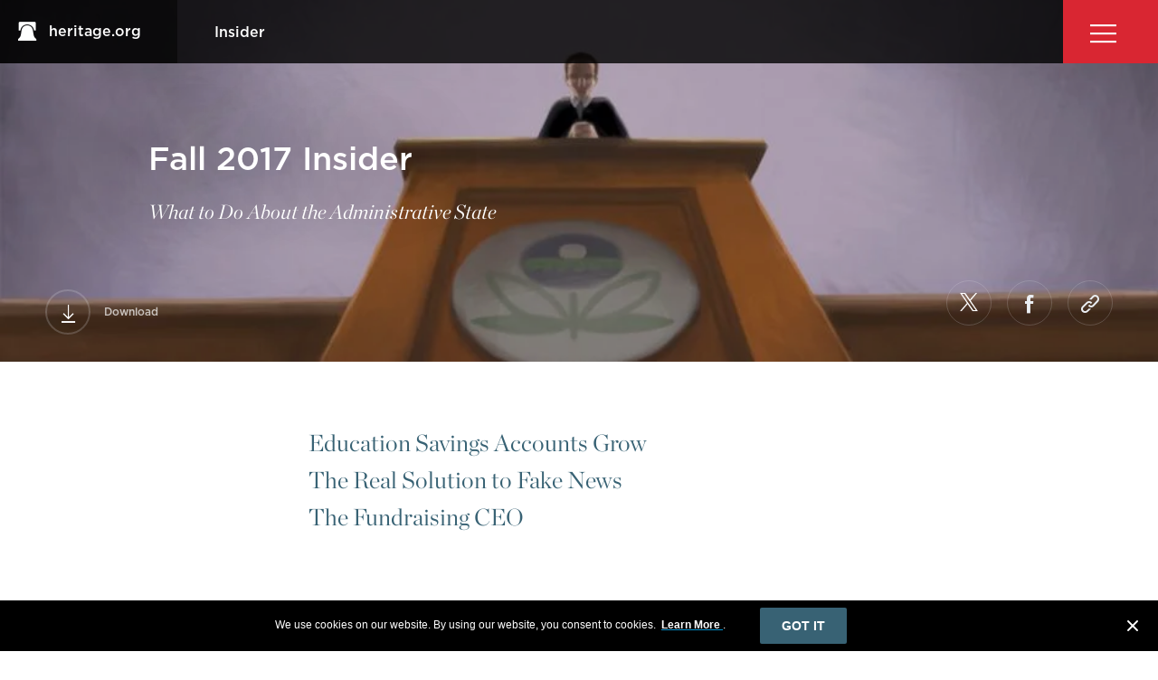

--- FILE ---
content_type: text/html; charset=UTF-8
request_url: https://www.heritage.org/insider/fall-2017-insider
body_size: 16071
content:
<!DOCTYPE html>
<html lang="en" dir="ltr" prefix="content: http://purl.org/rss/1.0/modules/content/  dc: http://purl.org/dc/terms/  foaf: http://xmlns.com/foaf/0.1/  og: http://ogp.me/ns#  rdfs: http://www.w3.org/2000/01/rdf-schema#  schema: http://schema.org/  sioc: http://rdfs.org/sioc/ns#  sioct: http://rdfs.org/sioc/types#  skos: http://www.w3.org/2004/02/skos/core#  xsd: http://www.w3.org/2001/XMLSchema# ">
  <head>
    <link rel="stylesheet" href="themes/heritage/dist/fonts/new/fonts_1.css">
    <link rel="stylesheet" href="themes/heritage/dist/fonts/new/fonts_2.css">
    <link rel="stylesheet" href="themes/heritage/dist/fonts/new/fonts_3.css">
    <link rel="stylesheet" href="themes/heritage/dist/fonts/new/fonts_4.css">

    <meta charset="utf-8" />
<link rel="image_src" href="/themes/heritage/src/images/bell.png" />
<meta name="referrer" content="origin" />
<meta property="og:site_name" content="The Heritage Foundation" />
<meta property="og:type" content="microsite_category" />
<meta property="og:title" content="Fall 2017 Insider" />
<meta property="og:image" content="https://www.heritage.org/themes/heritage/src/images/bell.png" />
<meta property="og:locale" content="en_US" />
<meta property="fb:pages" content="300341323465160" />
<meta property="fb:app_id" content="380768468969117" />
<meta name="twitter:card" content="summary" />
<meta name="twitter:site" content="@heritage" />
<meta name="twitter:title" content="Fall 2017 Insider | The Heritage Foundation" />
<meta name="twitter:creator" content="@heritage" />
<meta name="twitter:image" content="https://www.heritage.org/themes/heritage/src/images/bell.png" />
<meta name="Generator" content="Drupal 10 (https://www.drupal.org)" />
<meta name="MobileOptimized" content="width" />
<meta name="HandheldFriendly" content="true" />
<meta name="viewport" content="width=device-width, initial-scale=1.0" />
<meta name="robots" content="NOODP,NOYDIR" />
<link rel="alternate" hreflang="en" href="https://www.heritage.org/insider/fall-2017-insider" />
<link rel="canonical" href="https://www.heritage.org/insider/fall-2017-insider" />
<link rel="shortlink" href="https://www.heritage.org/node/986832" />

    <title>Fall 2017 Insider | The Heritage Foundation</title>
    <link rel="stylesheet" media="all" href="/sites/default/files/css/css_U4UpK_nANRWXxl2rkFFd3NrgtSeU5D-c1ih3i8gcmc4.css?delta=0&amp;language=en&amp;theme=heritage_theme&amp;include=eJxNzEEKgDAMBMAPleZJEuNiC0kjTRT8veLJ-zDiE7TN82CtfKaL26FIlIbZk3cs2WCgXX1lLQGe0pa_pA9U66Pbm0jEqy4MEuWIuw7fUOKOhNHKgQcPAiyD" />
<link rel="stylesheet" media="all" href="/sites/default/files/css/css_JitcW7G36WHzjnXzXLaERvKrbiIvwd9tFmanIZWcqSs.css?delta=1&amp;language=en&amp;theme=heritage_theme&amp;include=eJxNzEEKgDAMBMAPleZJEuNiC0kjTRT8veLJ-zDiE7TN82CtfKaL26FIlIbZk3cs2WCgXX1lLQGe0pa_pA9U66Pbm0jEqy4MEuWIuw7fUOKOhNHKgQcPAiyD" />

    
    <!-- Start VWO Async SmartCode -->
    <link rel="preconnect" href="https://dev.visualwebsiteoptimizer.com" />
    <script type="195b834d0baa5c3689e26e1b-text/javascript" id="vwoCode">
      window._vwo_code || (function () {
        var account_id = 714257,
          version = 2.1,
          settings_tolerance = 2000,
          hide_element = 'body',
          hide_element_style = 'opacity:0 !important; filter:alpha(opacity=0) !important; background:none !important; transition:none !important;',
          f = false,
          w = window,
          d = document,
          v = d.querySelector('#vwoCode'),
          cK = '_vwo_' + account_id + '_settings',
          cc = {};

        try {
          var c = JSON.parse(localStorage.getItem('_vwo_' + account_id + '_config'));
          cc = c && typeof c === 'object' ? c : {};
        } catch (e) {}

        var stT = cc.stT === 'session' ? w.sessionStorage : w.localStorage;

        code = {
          nonce: v && v.nonce,
          use_existing_jquery: function () {
            return typeof use_existing_jquery !== 'undefined' ? use_existing_jquery : undefined;
          },
          library_tolerance: function () {
            return typeof library_tolerance !== 'undefined' ? library_tolerance : undefined;
          },
          settings_tolerance: function () {
            return cc.sT || settings_tolerance;
          },
          hide_element_style: function () {
            return '{' + (cc.hES || hide_element_style) + '}';
          },
          hide_element: function () {
            if (performance.getEntriesByName('first-contentful-paint')[0]) {
              return '';
            }
            return typeof cc.hE === 'string' ? cc.hE : hide_element;
          },
          getVersion: function () {
            return version;
          },
          finish: function (e) {
            if (!f) {
              f = true;
              var t = d.getElementById('_vis_opt_path_hides');
              if (t) t.parentNode.removeChild(t);
              if (e) (new Image).src = 'https://dev.visualwebsiteoptimizer.com/ee.gif?a=' + account_id + e;
            }
          },
          finished: function () {
            return f;
          },
          addScript: function (e) {
            var t = d.createElement('script');
            t.type = 'text/javascript';
            if (e.src) {
              t.src = e.src;
            } else {
              t.text = e.text;
            }
            v && t.setAttribute('nonce', v.nonce);
            d.getElementsByTagName('head')[0].appendChild(t);
          },
          load: function (e, t) {
            var n = this.getSettings(),
              i = d.createElement('script'),
              r = this;
            t = t || {};
            if (n) {
              i.textContent = n;
              d.getElementsByTagName('head')[0].appendChild(i);
              if (!w.VWO || VWO.caE) {
                stT.removeItem(cK);
                r.load(e);
              }
            } else {
              var o = new XMLHttpRequest();
              o.open('GET', e, true);
              o.withCredentials = !t.dSC;
              o.responseType = t.responseType || 'text';
              o.onload = function () {
                if (t.onloadCb) {
                  return t.onloadCb(o, e);
                }
                if (o.status === 200 || o.status === 304) {
                  _vwo_code.addScript({ text: o.responseText });
                } else {
                  _vwo_code.finish('&e=loading_failure:' + e);
                }
              };
              o.onerror = function () {
                if (t.onerrorCb) {
                  return t.onerrorCb(e);
                }
                _vwo_code.finish('&e=loading_failure:' + e);
              };
              o.send();
            }
          },
          getSettings: function () {
            try {
              var e = stT.getItem(cK);
              if (!e) {
                return;
              }
              e = JSON.parse(e);
              if (Date.now() > e.e) {
                stT.removeItem(cK);
                return;
              }
              return e.s;
            } catch (e) {
              return;
            }
          },
          init: function () {
            if (d.URL.indexOf('__vwo_disable__') > -1) return;
            var e = this.settings_tolerance();
            w._vwo_settings_timer = setTimeout(function () {
              _vwo_code.finish();
              stT.removeItem(cK);
            }, e);

            var t;
            if (this.hide_element() !== 'body') {
              t = d.createElement('style');
              var n = this.hide_element(),
                i = n ? n + this.hide_element_style() : '',
                r = d.getElementsByTagName('head')[0];
              t.setAttribute('id', '_vis_opt_path_hides');
              v && t.setAttribute('nonce', v.nonce);
              t.setAttribute('type', 'text/css');
              if (t.styleSheet) t.styleSheet.cssText = i;
              else t.appendChild(d.createTextNode(i));
              r.appendChild(t);
            } else {
              t = d.getElementsByTagName('head')[0];
              var i = d.createElement('div');
              i.style.cssText = 'z-index: 2147483647 !important; position: fixed !important; left: 0 !important; top: 0 !important; width: 100% !important; height: 100% !important; background: white !important; display: block !important;';
              i.setAttribute('id', '_vis_opt_path_hides');
              i.classList.add('_vis_hide_layer');
              t.parentNode.insertBefore(i, t.nextSibling);
            }

            var o = window._vis_opt_url || d.URL,
              s = 'https://dev.visualwebsiteoptimizer.com/j.php?a=' + account_id + '&u=' + encodeURIComponent(o) + '&vn=' + version;

            if (w.location.search.indexOf('_vwo_xhr') !== -1) {
              this.addScript({ src: s });
            } else {
              this.load(s + '&x=true');
            }
          },
        };

        w._vwo_code = code;
        code.init();
      })();
    </script>
    <!-- End VWO Async SmartCode -->

  <style>
		@media screen and (min-width: 768px) {
			.navigation-global__logo-link span.heritage-icon-heritage_logo {
				position: absolute;
				/* top: 50%;
				transform: translateY(-50%); */
				margin: 0 auto;
				left: 0;
				right: 0;
				width: 90%;
				/*width: 65%; */
				height: 100%;
				/* padding-top: calc((120/336) * 100%); */
				/*background: url('/themes/heritage/dist/assets/50-year-logo.svg') no-repeat; */
				background: url('/themes/heritage/dist/assets/heritage-logo-white.svg') no-repeat;
				background-size: 100% auto;
				background-position: center;
			}
			.navigation-global__logo-link span::before {
				display: none;
			}
		}

		#mktoForm_2026 {
			flex-wrap: wrap;
		}
		#mktoForm_2026 #LbltHFSubscriber {
			display: block !important;
			width: auto !important;
			padding-top: 0 !important;
			flex: 0 1 auto;
			max-width: 100%;
			min-height: 0;
			margin: 0;
			text-align: center;
		}
		#mktoForm_2026 #tHFSubscriber {
			width: auto !important;
			height: auto !important;
			margin-right: 0;
		}
		#mktoForm_2026 #tHFSubscriber::before {
			display: none !important;
		}
		#mktoForm_2026 .mktoFieldWrap {
			justify-content: center;
			flex-wrap: wrap;
		}
		#mktoForm_2026 .mktoFormRow + .mktoFormRow + .mktoFormRow + .mktoFormRow {
			flex: 0 0 100%;
		}
		#mktoForm_2026 .mktoCheckboxList {
			margin-right: 0;
		}
	</style>
    <script src="/themes/heritage/dist/js/vendors.js" type="195b834d0baa5c3689e26e1b-text/javascript"></script>
    <script src="/core/assets/vendor/modernizr/modernizr.min.js?v=3.3.1" type="195b834d0baa5c3689e26e1b-text/javascript"></script>
    <!-- Munchkin Code -->
    <script type="195b834d0baa5c3689e26e1b-text/javascript">
    //Initiates Munchkin Code [Global]
    (function() {
      var didInit = false;
      function initMunchkin() {
        if(didInit === false) {
          didInit = true;
          Munchkin.init('824-MHT-304', {'asyncOnly': true});
        }
      }
      var s = document.createElement('script');
      s.type = 'text/javascript';
      s.async = true;
      s.src = '//munchkin.marketo.net/munchkin.js';
      s.onreadystatechange = function() {
        if (this.readyState == 'complete' || this.readyState == 'loaded') {
          initMunchkin();
        }
      };
      s.onload = initMunchkin;
      document.getElementsByTagName('head')[0].appendChild(s);
    })();
    </script>
    <!-- EOF Munchkin Code -->

    <!-- Google Tag Manager -->
    <script type="195b834d0baa5c3689e26e1b-text/javascript">(function(w,d,s,l,i){w[l]=w[l]||[];w[l].push({'gtm.start':
    new Date().getTime(),event:'gtm.js'});var f=d.getElementsByTagName(s)[0],
    j=d.createElement(s),dl=l!='dataLayer'?'&l='+l:'';j.async=true;j.src=
    'https://www.googletagmanager.com/gtm.js?id='+i+dl;f.parentNode.insertBefore(j,f);
    })(window,document,'script','dataLayer','GTM-M7B3LZV');</script>
    <!-- End Google Tag Manager -->
    <!-- Google Tag Manager -->
    <script type="195b834d0baa5c3689e26e1b-text/javascript">(function(w,d,s,l,i){w[l]=w[l]||[];w[l].push({'gtm.start':
    new Date().getTime(),event:'gtm.js'});var f=d.getElementsByTagName(s)[0],
    j=d.createElement(s),dl=l!='dataLayer'?'&l='+l:'';j.async=true;j.src=
    'https://www.googletagmanager.com/gtm.js?id='+i+dl;f.parentNode.insertBefore(j,f);
    })(window,document,'script','dataLayer','GTM-PNRTH5W');</script>
    <!-- End Google Tag Manager -->

    <!-- Chartbeat Code -->
    <script type="195b834d0baa5c3689e26e1b-text/javascript">
      (function() {
        /** CONFIGURATION START **/
        var _sf_async_config = window._sf_async_config = (window._sf_async_config || {});
        _sf_async_config.uid = 2019;
        _sf_async_config.domain = 'heritage.org';
        _sf_async_config.useCanonical = true;
        _sf_async_config.useCanonicalDomain = true;
        _sf_async_config.sections = 'Homepage';
        _sf_async_config.authors = '';
        _sf_async_config.flickerControl = false;
        /** CONFIGURATION END **/
        function loadChartbeat() {
          var e = document.createElement('script');
          var n = document.getElementsByTagName('script')[0];
          e.type = 'text/javascript';
          e.async = true;
          e.src = '//static.chartbeat.com/js/chartbeat.js';
          n.parentNode.insertBefore(e, n);
        }
        loadChartbeat();
      })();
    </script>
    <script async src="//static.chartbeat.com/js/chartbeat_mab.js" type="195b834d0baa5c3689e26e1b-text/javascript"></script>
    <!-- EOF Chartbeat Code -->

    <!-- Facebook Pixel Code -->
    <script type="195b834d0baa5c3689e26e1b-text/javascript">!function(e,t,n,c,o,a,f){e.fbq||(o=e.fbq=function(){o.callMethod?o.callMethod.apply(o,arguments):o.queue.push(arguments)},e._fbq||(e._fbq=o),o.push=o,o.loaded=!0,o.version="2.0",o.queue=[],(a=t.createElement(n)).async=!0,a.src="https://connect.facebook.net/en_US/fbevents.js",(f=t.getElementsByTagName(n)[0]).parentNode.insertBefore(a,f))}(window,document,"script"),fbq("init","757309131330167"),fbq("track","PageView");</script>
    <noscript><img height="1" width="1" style="display:none" src="https://www.facebook.com/tr?id=757309131330167&ev=PageView&noscript=1" /></noscript>
    <!-- End Facebook Pixel Code -->

    <!-- Favicons -->
    <link rel="apple-touch-icon" sizes="76x76" href="/themes/heritage/src/images/favicon/apple-touch-icon.png">
    <link rel="icon" type="image/png" href="/themes/heritage/src/images/favicon/favicon-32x32.png" sizes="32x32">
    <link rel="icon" type="image/png" href="/themes/heritage/src/images/favicon/favicon-16x16.png" sizes="16x16">
    <link rel="mask-icon" href="/themes/heritage/src/images/favicon/safari-pinned-tab.svg" color="#5bbad5">
    <link rel="shortcut icon" href="/themes/heritage/src/images/favicon/favicon.ico">
    <meta name="theme-color" content="#ffffff">
    <!-- end favicons -->

	<!--
    <script src="https://23fb6d9ba3f348d2b885dfa43ec08ab4.js.ubembed.com" async></script>
	-->
	<script src="https://23fb6d9ba3f348d2b885dfa43ec08ab4.js.ubembed.com" async referrerpolicy="origin" type="195b834d0baa5c3689e26e1b-text/javascript"></script>


    <!-- Google Tag Manager -->
    <script type="195b834d0baa5c3689e26e1b-text/javascript">(function(w,d,s,l,i){w[l]=w[l]||[];w[l].push({'gtm.start':
    new Date().getTime(),event:'gtm.js'});var f=d.getElementsByTagName(s)[0],
    j=d.createElement(s),dl=l!='dataLayer'?'&l='+l:'';j.async=true;j.src=
    'https://www.googletagmanager.com/gtm.js?id='+i+dl;f.parentNode.insertBefore(j,f);
    })(window,document,'script','dataLayer','GTM-M69S38');</script>
    <!-- End Google Tag Manager -->

  <!-- Start - heritage.org/voterfraud -->
    <script type="195b834d0baa5c3689e26e1b-text/javascript">
        if(window.location.href.indexOf("/voterfraud") > -1){
            // Gtag for heritage.org/voterfraud
            const cst_gtaag_script = document.createElement('script');
            cst_gtaag_script.type = 'text/javascript';
            cst_gtaag_script.async = true;
            cst_gtaag_script.onload = () => {
              window.dataLayer = window.dataLayer || [];
              function gtag(){dataLayer.push(arguments);}
              gtag('js', new Date());
              gtag('config', 'G-ZEW98RRCFJ');
            }
            cst_gtaag_script.src = 'https://www.googletagmanager.com/gtag/js?id=G-ZEW98RRCFJ';
            document.head.appendChild(cst_gtaag_script);

        } else if(window.location.href.indexOf("/judicialtracker") > -1) {
          // Gtag for heritage.org/judicialtracker
            const cst_gtaag_script = document.createElement('script');
            cst_gtaag_script.type = 'text/javascript';
            cst_gtaag_script.async = true;
            cst_gtaag_script.onload = () => {
              window.dataLayer = window.dataLayer || [];
              function gtag(){dataLayer.push(arguments);}
              gtag('js', new Date());
              gtag('config', 'G-QZ34BYXZ5X');
            }
            cst_gtaag_script.src = 'https://www.googletagmanager.com/gtag/js?id=G-QZ34BYXZ5X';
            document.head.appendChild(cst_gtaag_script);

        }  else if(window.location.href.indexOf("/military") > -1) {
          // Gtag for heritage.org/judicialtracker
            const cst_gtaag_script = document.createElement('script');
            cst_gtaag_script.type = 'text/javascript';
            cst_gtaag_script.async = true;
            cst_gtaag_script.onload = () => {
              window.dataLayer = window.dataLayer || [];
              function gtag(){dataLayer.push(arguments);}
              gtag('js', new Date());
              gtag('config', 'G-J2HXEDM5FT');
            }
            cst_gtaag_script.src = 'https://www.googletagmanager.com/gtag/js?id=G-J2HXEDM5FT';
            document.head.appendChild(cst_gtaag_script);

        } else {
            // Gtag for heritage.org
            const cst_gtaag_script = document.createElement('script');
            cst_gtaag_script.type = 'text/javascript';
            cst_gtaag_script.async = true;
            cst_gtaag_script.onload = () => {
              window.dataLayer = window.dataLayer || [];
              function gtag(){dataLayer.push(arguments);}
              gtag('js', new Date());
              gtag('config', 'G-J2RJTC3R65');
            }
            cst_gtaag_script.src = 'https://www.googletagmanager.com/gtag/js?id=G-J2RJTC3R65';
            document.head.appendChild(cst_gtaag_script);

        }
      </script>
  <!-- End - heritage.org/voterfraud -->

  </head>
  <body class="microsite-theme__red path-node page-node-type-microsite-category">

<!-- Start Code - heritage.org -->
    <!-- Google Tag Manager (noscript) -->
      <noscript><iframe src=""https://www.googletagmanager.com/ns.html?id=GTM-M69S38""
      height=""0"" width=""0"" style=""display:none;visibility:hidden""></iframe></noscript>
    <!-- End Google Tag Manager (noscript) -->
  <!-- End Code - heritage.org -->

    <!-- Google Tag Manager (noscript) -->
    <noscript><iframe src="https://www.googletagmanager.com/ns.html?id=GTM-M7B3LZV"
    height="0" width="0" style="display:none;visibility:hidden"></iframe></noscript>
    <!-- End Google Tag Manager (noscript) -->
    <!-- Google Tag Manager (noscript) -->
    <noscript><iframe src="https://www.googletagmanager.com/ns.html?id=GTM-PNRTH5W"
    height="0" width="0" style="display:none;visibility:hidden"></iframe></noscript>
    <!-- End Google Tag Manager (noscript) -->
    <a href="#main-content" class="visually-hidden focusable skip-link">
      Skip to main content
    </a>
    
      <div class="dialog-off-canvas-main-canvas" data-off-canvas-main-canvas>
    <div id="page-wrapper" class="page__wrapper  microsite-one-pager">
  <div id="page">

    <header id="header" class="header" role="banner" aria-label="Site header">
    </header>
        
    <div id="main-wrapper" class="layout-main-wrapper layout-container clearfix">
      <div id="main" class="layout-main clearfix">
        
        <main id="content" class="column main-content" role="main">
          <section class="section content-wrapper">
            <a id="main-content" tabindex="-1" aria-label="main content"></a>
              <div>
    <div data-drupal-messages-fallback class="hidden"></div>
<div id="block-heritage-theme-page-title">
  
    
      
  <h1><span>Fall 2017 Insider</span>
</h1>


  </div>
<div id="block-mainpagecontent">
  
    
      

<section class="microsite-category-large">
      		<section class="sliding-nav">
	<div class="sliding-nav__content-wrapper">
		<span class="heritage-icon-lightbox_close sliding-nav-trigger"></span>
		<article class="sliding-nav-section">
			<a href="https://www.heritage.org/insider" class="sliding-nav__microsite-homelink">
				<i class="heritage-icon-home3"></i>
				<span>Insider</span>
			</a>
		</article>
		
				  
		      		<article class="sliding-nav-section">
    			<p class="sliding-nav-section__heading">Key Topics</p>
    			    			 
      			<ul class="sliding-nav__link-group">
      			          				<li class="sliding-nav__link">
        				  <a href="https://www.heritage.org/fall-2019-insider">Fall 2019 Insider</a>
        				</li>
      				        				<li class="sliding-nav__link">
        				  <a href="https://www.heritage.org/insider/summer-2019-insider">Summer 2019 Insider</a>
        				</li>
      				        				<li class="sliding-nav__link">
        				  <a href="https://www.heritage.org/insider/spring-2019-insider">Spring 2019 Insider</a>
        				</li>
      				        				<li class="sliding-nav__link">
        				  <a href="https://www.heritage.org/insider/winter-2019-insider">Winter 2019 Insider</a>
        				</li>
      				        				<li class="sliding-nav__link">
        				  <a href="https://www.heritage.org/insider/summer-2018-insider">Summer 2018 Insider</a>
        				</li>
      				        				<li class="sliding-nav__link">
        				  <a href="https://www.heritage.org/insider/spring-2018-insider">Spring 2018 Insider</a>
        				</li>
      				        				<li class="sliding-nav__link">
        				  <a href="https://www.heritage.org/insider/fall-2017-insider">Fall 2017 Insider</a>
        				</li>
      				      			</ul>
    			    		</article>		    
		  		
		
      		<article class="sliding-nav-section">
  			<a href="https://www.heritage.org/sites/default/files/2017-10/2017_FallInsider_0.pdf" class="sliding-nav__download-pdf">
  				<i class="heritage-icon-download_pdf _circle"></i>
  				<span>Download the Report</span>
  			</a>
  		</article>
		
		<article class="sliding-nav-section">
			<a href="/" class="sliding-nav__global-homelink">
				<i class="heritage-icon-heritage_bell _circle"></i>
				<span>Heritage.org</span>
			</a>
		</article>

					</div>
</section>
<nav class="microsite-main-nav microsite-main-nav__simple">
	<a href="/" class="microsite-main-nav__logo heritage-icon-heritage_bell"><span>heritage.org</span></a>
	<div class="microsite-main-nav__title">
	  <a title="Insider" href="https://www.heritage.org/insider"><span>Insider</span></a>
	 </div>
	

			<button class="microsite-main-nav__trigger-drawer sliding-nav-trigger" title="open nav"><i class="microsite-main-nav__burger heritage-icon-hamburger_menu"></i></button>
	</nav>

<script type="195b834d0baa5c3689e26e1b-text/javascript">
  if (typeof System !== 'undefined') {
    System.import('microsite-sliding-nav.js').then(function (slidingNav) {
      slidingNav.slidingNavInit();
    });
  }
</script>  
  
<section class="microsite-hero  ">
  <div class="microsite-hero__image-wrapper">
		    	
            <div>    <img loading="eager" srcset="/sites/default/files/styles/commentary_header_image_375_mobile_375x196/public/2017-10/InsiderIllustration_cover_LIGHT_WEB_0.jpg?h=db971cdc&amp;itok=Ks687Rk8 375w, /sites/default/files/styles/commentary_header_image_768_tablet_656x342/public/2017-10/InsiderIllustration_cover_LIGHT_WEB_0.jpg?h=db971cdc&amp;itok=bt1TxFh5 656w, /sites/default/files/styles/commentary_header_image_1024_796x438/public/2017-10/InsiderIllustration_cover_LIGHT_WEB_0.jpg?h=db971cdc&amp;itok=BUbWuPJw 796w, /sites/default/files/styles/commentary_header_image_1280_945x520/public/2017-10/InsiderIllustration_cover_LIGHT_WEB_0.jpg?h=db971cdc&amp;itok=YzvCn88x 945w" sizes="100vw" width="375" height="196" src="/sites/default/files/styles/commentary_header_image_375_mobile_375x196/public/2017-10/InsiderIllustration_cover_LIGHT_WEB_0.jpg?h=db971cdc&amp;itok=Ks687Rk8" alt="" typeof="foaf:Image" />


</div>
      
		  </div>
			<h1 class="microsite-hero__title">Fall 2017 Insider</h1>
  		<p class="microsite-hero__subhead">What to Do About the Administrative State</p>
    
						<a href="https://www.heritage.org/sites/default/files/2017-10/2017_FallInsider_0.pdf" class="microsite-hero__download" title="download index"><i class="heritage-icon-download_pdf"></i><span>Download</span></a>
	
	<nav class="microsite-share">
	<a href="https://twitter.com/intent/tweet?text=Fall%202017%20Insider%20via%20@Heritage&url=https%3A%2F%2Fwww.heritage.org%2Finsider%2Ffall-2017-insider" class="microsite-share__twitter heritage-icon-social_twitters" title="Share this on Twitter" aria-label="Share this article on Twitter"><span>Twitter</span>
		<svg xmlns="http://www.w3.org/2000/svg" width="20" height="22" viewBox="0 0 20 22" fill="none">
      <g clip-path="url(#clip0_83_427)">
      <path d="M11.9027 9.42964L19.3482 0.774902H17.5838L11.119 8.28969L5.95547 0.774902H0L7.8082 12.1386L0 21.2144H1.76443L8.59152 13.2785L14.0445 21.2144H20L11.9023 9.42964H11.9027ZM9.48608 12.2387L8.69495 11.1071L2.40018 2.10314H5.11025L10.1902 9.36965L10.9813 10.5012L17.5847 19.9466H14.8746L9.48608 12.2391V12.2387Z" fill="white"></path>
      </g>
      <defs>
      <clipPath id="clip0_83_427">
      <rect width="20" height="20.45" fill="white" transform="translate(0 0.774902)"></rect>
      </clipPath>
      </defs>
    </svg>
	</a>
	<a href="https://www.facebook.com/sharer/sharer.php?u=https%3A%2F%2Fwww.heritage.org%2Finsider%2Ffall-2017-insider" class="microsite-share__facebook heritage-icon-social_facebook" title="Share this article on Facebook" aria-label="Share this article on Facebook"><span>facebook</span></a>
	<a href="https://www.heritage.org/insider/fall-2017-insider" class="microsite-share__link heritage-icon-copy_link" title="Copy a link to this article" aria-label="Copy a link to this article"><span>Link</span></a>
</nav>
</section>

      <article class="microsite__short-summary"><p>Education Savings Accounts Grow</p>

<p>The Real Solution to Fake News</p>

<p>The Fundraising CEO</p>
</article>
  
    	  
<section class="two-article-cards">
	<p class="two-article-cards-title">You Might Also Like</p>

	<div class="two-article-cards__card-wrapper">

				<a href="https://www.heritage.org/insider/fall-2017-insider/editors-note-failing-grasp-the-lowest-hanging-fruit" class="two-article-cards__card 
			 " 
						>			
						
			<p class="two-article-cards__article-heading">Editor&#039;s Note: Failing to Grasp the Lowest-Hanging Fruit </p>
			<p class="two-article-cards__article-subheading"></p>
						<p class="two-article-cards__article-date">Oct 9, 2017 <span class="two-article-cards__article-read-time">   2 min read
 </span></p>
			<span class="heritage-icon-arrow_long"></span>
		</a>
				<a href="https://www.heritage.org/insider/fall-2017-insider/one-question" class="two-article-cards__card 
			_has-image " 
			style="background-image: url('https://www.heritage.org/sites/default/files/styles/collection_card_bg_bw_610x354/public/images/2017-10/dpaphotostwo776946.jpg?h=41c613e6&amp;itok=MzURjVVU')"			>			
						
			<p class="two-article-cards__article-heading">One Question</p>
			<p class="two-article-cards__article-subheading">What Policy Changes Would Do the  Most Good for the Economy Right Now? </p>
						<p class="two-article-cards__article-date">Oct 9, 2017 <span class="two-article-cards__article-read-time">   8 min read
 </span></p>
			<span class="heritage-icon-arrow_long"></span>
		</a>
				<a href="https://www.heritage.org/insider/fall-2017-insider/round" class="two-article-cards__card 
			 " 
						>			
						
			<p class="two-article-cards__article-heading">Round Up</p>
			<p class="two-article-cards__article-subheading">Religious Liberty, Doctor Shortage, Obamacare, Budget Crises, Tax Burden</p>
						<p class="two-article-cards__article-date">Oct 9, 2017 <span class="two-article-cards__article-read-time">   9 min read
 </span></p>
			<span class="heritage-icon-arrow_long"></span>
		</a>
				<a href="https://www.heritage.org/insider/fall-2017-insider/toolkit" class="two-article-cards__card 
			_has-image " 
			style="background-image: url('https://www.heritage.org/sites/default/files/styles/collection_card_bg_bw_610x354/public/images/2017-10/EJF-Truluck-JVK.jpg?h=aa89db0b&amp;itok=Tk3HrW13')"			>			
						
			<p class="two-article-cards__article-heading">Toolkit</p>
			<p class="two-article-cards__article-subheading">The Fundraising CEO</p>
						<p class="two-article-cards__article-date">Oct 9, 2017 <span class="two-article-cards__article-read-time">   7 min read
 </span></p>
			<span class="heritage-icon-arrow_long"></span>
		</a>
				<a href="https://www.heritage.org/insider/fall-2017-insider/taking-the-administrative-state-joseph-postell" class="two-article-cards__card 
			_has-image " 
			style="background-image: url('https://www.heritage.org/sites/default/files/styles/collection_card_bg_bw_610x354/public/images/2017-10/whphotos150093_edit.jpg?h=ecdc18a5&amp;itok=6QHXCJ_0')"			>			
						
			<p class="two-article-cards__article-heading">Taking on the Administrative State  with Joseph Postell</p>
			<p class="two-article-cards__article-subheading"></p>
						<p class="two-article-cards__article-date">Oct 9, 2017 <span class="two-article-cards__article-read-time">   19 min read
 </span></p>
			<span class="heritage-icon-arrow_long"></span>
		</a>
				<a href="https://www.heritage.org/insider/fall-2017-insider/what-the-trump-administration-and-congress-and-the-supreme-court-can-do" class="two-article-cards__card 
			_has-image " 
			style="background-image: url('https://www.heritage.org/sites/default/files/styles/collection_card_bg_bw_610x354/public/images/2017-10/sipaphotosfive208252.jpg?h=e9deae4a&amp;itok=5zWNIE8G')"			>			
						
			<p class="two-article-cards__article-heading">What the Trump Administration (and Congress and the Supreme Court) Can Do to Restore the  Rule of Law</p>
			<p class="two-article-cards__article-subheading"></p>
						<p class="two-article-cards__article-date">Oct 9, 2017 <span class="two-article-cards__article-read-time">   10 min read
 </span></p>
			<span class="heritage-icon-arrow_long"></span>
		</a>
				<a href="https://www.heritage.org/insider/fall-2017-insider/education-savings-accounts-parents-love-them-and-now-they-are-expanding" class="two-article-cards__card 
			_has-image " 
			style="background-image: url('https://www.heritage.org/sites/default/files/styles/collection_card_bg_bw_610x354/public/images/2017-10/iStock.533434790.high_.jpg?h=6c7d27f0&amp;itok=5CgdUUYP')"			>			
						
			<p class="two-article-cards__article-heading">Education Savings Accounts: Parents Love them and Now they are Expanding</p>
			<p class="two-article-cards__article-subheading"></p>
						<p class="two-article-cards__article-date">Oct 9, 2017 <span class="two-article-cards__article-read-time">   9 min read
 </span></p>
			<span class="heritage-icon-arrow_long"></span>
		</a>
				<a href="https://www.heritage.org/insider/fall-2017-insider/we-already-have-solution-fake-news-its-called-the-first-amendment" class="two-article-cards__card 
			 " 
						>			
						
			<p class="two-article-cards__article-heading">We Already Have a  Solution to Fake News: It’s Called the First Amendment</p>
			<p class="two-article-cards__article-subheading"></p>
						<p class="two-article-cards__article-date">Oct 9, 2017 <span class="two-article-cards__article-read-time">   13 min read
 </span></p>
			<span class="heritage-icon-arrow_long"></span>
		</a>
				<a href="https://www.heritage.org/insider/fall-2017-insider/1933-soviet-atrocities-were-considered-fake-news" class="two-article-cards__card 
			_has-image " 
			style="background-image: url('https://www.heritage.org/sites/default/files/styles/collection_card_bg_bw_610x354/public/images/2017-10/DSCF0269.jpg?h=65f9d3aa&amp;itok=yo2VTpsh')"			>			
						
			<p class="two-article-cards__article-heading">In 1933, Soviet atrocities were considered fake news.</p>
			<p class="two-article-cards__article-subheading"></p>
						<p class="two-article-cards__article-date">Oct 9, 2017 <span class="two-article-cards__article-read-time">   1 min read
 </span></p>
			<span class="heritage-icon-arrow_long"></span>
		</a>
				<a href="https://www.heritage.org/insider/fall-2017-insider/picturing-policy" class="two-article-cards__card 
			 " 
						>			
						
			<p class="two-article-cards__article-heading">Picturing Policy</p>
			<p class="two-article-cards__article-subheading">Becoming Uncompetitive Taxwise</p>
						<p class="two-article-cards__article-date">Oct 9, 2017 <span class="two-article-cards__article-read-time">   1 min read
 </span></p>
			<span class="heritage-icon-arrow_long"></span>
		</a>
		
	</div>
</section>
  
  
  
      <div class="key-topics">
	<p class="key-topics-title">Key Topics</p>
	
	<section class="key-topics-card-wrapper">
				<a href="https://www.heritage.org/fall-2019-insider" class="key-topics-card">
			<div class="key-topics-card__info-wrapper">
				<p class="key-topics-card__title">
					<span>Fall 2019 Insider</span>
				</p>
				
				  				<p class="key-topics-card__subhead">The Hidden Reason Congress Can’t Rein in Spending and Deficits</p>
								
				<span class="heritage-icon-arrow_long"></span>
			</div>
      
        			<div class="key-topics-card__image" style="background-image: url('https://www.heritage.org/sites/default/files/styles/key_topic_preview_400x300/public/2019-11/2019_10_0366_InsiderFall2019_00_cover.jpg?h=d18d5042&amp;itok=EvS9HAlJ')">
			</div>
      		</a>
				<a href="https://www.heritage.org/insider/summer-2019-insider" class="key-topics-card">
			<div class="key-topics-card__info-wrapper">
				<p class="key-topics-card__title">
					<span>Summer 2019 Insider</span>
				</p>
				
				  				<p class="key-topics-card__subhead">Fouling Up Federalism</p>
								
				<span class="heritage-icon-arrow_long"></span>
			</div>
      
        			<div class="key-topics-card__image" style="background-image: url('https://www.heritage.org/sites/default/files/styles/key_topic_preview_400x300/public/2019-08/2019_06_0218_Summer2019Insider_00_Cover.jpg?h=d18d5042&amp;itok=I1Ge72Ti')">
			</div>
      		</a>
				<a href="https://www.heritage.org/insider/spring-2019-insider" class="key-topics-card">
			<div class="key-topics-card__info-wrapper">
				<p class="key-topics-card__title">
					<span>Spring 2019 Insider</span>
				</p>
				
				  				<p class="key-topics-card__subhead">What Will  It Take  to Control Spending?</p>
								
				<span class="heritage-icon-arrow_long"></span>
			</div>
      
        			<div class="key-topics-card__image" style="background-image: url('https://www.heritage.org/sites/default/files/styles/key_topic_preview_400x300/public/2019-06/2019_04_0127_Spring2019Insider_00_cover_0.jpg?h=d18d5042&amp;itok=PoHDNAfk')">
			</div>
      		</a>
				<a href="https://www.heritage.org/insider/winter-2019-insider" class="key-topics-card">
			<div class="key-topics-card__info-wrapper">
				<p class="key-topics-card__title">
					<span>Winter 2019 Insider</span>
				</p>
				
				  				<p class="key-topics-card__subhead">Free Trade: America&#039;s Best Strategy to Counter China</p>
								
				<span class="heritage-icon-arrow_long"></span>
			</div>
      
        			<div class="key-topics-card__image" style="background-image: url('https://www.heritage.org/sites/default/files/styles/key_topic_preview_400x300/public/2018-12/2018_09_0356_01_cover.png.jpeg?h=c5b51fb1&amp;itok=_xPHvXtT')">
			</div>
      		</a>
				<a href="https://www.heritage.org/insider/summer-2018-insider" class="key-topics-card">
			<div class="key-topics-card__info-wrapper">
				<p class="key-topics-card__title">
					<span>Summer 2018 Insider</span>
				</p>
				
				  				<p class="key-topics-card__subhead">You&#039;ll Need a License for that Job</p>
								
				<span class="heritage-icon-arrow_long"></span>
			</div>
      
        			<div class="key-topics-card__image" style="background-image: url('https://www.heritage.org/sites/default/files/styles/key_topic_preview_400x300/public/2018-08/2018_Summer_COVER.jpeg?h=4a6205d9&amp;itok=VhEtEspo')">
			</div>
      		</a>
				<a href="https://www.heritage.org/insider/spring-2018-insider" class="key-topics-card">
			<div class="key-topics-card__info-wrapper">
				<p class="key-topics-card__title">
					<span>Spring 2018 Insider</span>
				</p>
				
				  				<p class="key-topics-card__subhead">The Threat of Electromagnetic Pulse and What to Do About It</p>
								
				<span class="heritage-icon-arrow_long"></span>
			</div>
      
        			<div class="key-topics-card__image" style="background-image: url('https://www.heritage.org/sites/default/files/styles/key_topic_preview_400x300/public/2018-04/insidercover_0.jpg?h=541e8843&amp;itok=ShloRJZV')">
			</div>
      		</a>
			</section>
</div>  
  </section>

  </div>

  </div>

          </section>
        </main>
                      </div>
    </div>
    
    <section class="global-footer">
      <div class="global-footer__wrapper">
        <div class="global-footer__content">
          <div class="heritage-icon-heritage_bell global-footer__heritage-bell-icon">
          </div>
          <div class="global-footer__links-wrapper">
              <div>
    <nav role="navigation" aria-labelledby="block-heritage-theme-footernew-menu" id="block-heritage-theme-footernew">
            
  <h2 class="visually-hidden" id="block-heritage-theme-footernew-menu">Footer New</h2>
  

        
              <ul class="mainmenu">
              <li>
        <a href="https://www.heritage.org/about-heritage/mission">About Heritage</a>
              </li>
          <li>
        <a href="https://www.heritage.org/events">Events</a>
              </li>
          <li>
        <a href="https://www.heritage.org/press">Press</a>
              </li>
          <li>
        <a href="https://secured.heritage.org/renew-membership/?utm_campaign=donate&amp;utm_source=heritagefoundation&amp;utm_medium=textlink&amp;utm_content=heritage_org_renew_footernav">Renew</a>
              </li>
          <li>
        <a href="https://www.heritage.org/contact">Contact</a>
              </li>
        </ul>
  


  </nav>
<div id="block-gtranslate">
  
    
      
<div class="gtranslate_wrapper"></div><script type="195b834d0baa5c3689e26e1b-text/javascript">window.gtranslateSettings = {"switcher_horizontal_position":"left","switcher_vertical_position":"bottom","horizontal_position":"inline","vertical_position":"inline","float_switcher_open_direction":"top","switcher_open_direction":"bottom","default_language":"en","native_language_names":1,"detect_browser_language":0,"add_new_line":1,"select_language_label":"Select Language","flag_size":16,"flag_style":"2d","globe_size":60,"alt_flags":{"en":"usa","es":"mexico"},"wrapper_selector":".gtranslate_wrapper","url_structure":"none","custom_domains":null,"languages":["en","fr","de","it","es"],"custom_css":".gt_container--hich1m .gt_switcher div.gt_option,\r\n.gt_container--hich1m div.gt_switcher {\r\n       background-color: #f3f5f8;\r\n       width: 90px;\r\n}\r\n.gt_container--hich1m .gt_switcher div.gt_option, .gt_container--hich1m div.gt_switcher {width:100%}\r\n\r\n.gt_container--hich1m .gt_switcher div.gt_selected a {\r\n       background-color: #f3f5f8;\r\n       width: 78px;\r\n}\r\n.gt_container--hich1m .gt_switcher .gt_option a {\r\n      font-family: \"Gotham A\",\"Gotham B\",\"Arial\",\"Helvetica Neue\",\"Helvetica\",sans-serif\r\n}\r\n.gt_switcher_wrapper {left:20px !important;}\r\n@media (max-width: 767px) {\r\n   .gt_switcher_wrapper {left: auto !important;}\r\n}"};</script><script type="195b834d0baa5c3689e26e1b-text/javascript">(function(){var js = document.createElement('script');js.setAttribute('src', 'https://cdn.gtranslate.net/widgets/latest/dwf.js');js.setAttribute('data-gt-orig-url', '/insider/fall-2017-insider');js.setAttribute('data-gt-orig-domain', 'www.heritage.org');document.body.appendChild(js);})();</script>
  </div>

  </div>

          </div>
          <div class="global-footer__subscribe-wrapper">
            <p class="global-footer__subscribe-title">Subscribe to email updates</p>
            <div class="global-footer__email-input-container">
              <!-- <label for="email-address" class="visually-hidden">Enter email address</label>
              <input class="global-footer__subscribe-email-input" placeholder="Enter email address" id="email-address" />
              <button class="global-footer__subscribe-btn">Subscribe</button> -->
              <script src="//app-ab04.marketo.com/js/forms2/js/forms2.min.js" type="195b834d0baa5c3689e26e1b-text/javascript"></script><form id="mktoForm_2024"></form><script type="195b834d0baa5c3689e26e1b-text/javascript">MktoForms2.loadForm("//app-ab04.marketo.com", "824-MHT-304", 2024);</script>
            </div>
          </div>
          <div class="global-footer__bottom-bar">
            <div class="global-footer__social-follow-container">
                            <a href="https://twitter.com/heritage" title="Heritage Twitter" class="heritage-icon-social_twitter global-footer__twitter-circle" target="_blank" data-text="Heritage Twitter">
                <!-- <span class="heritage-icon-social_twitter global-footer__twitter-circle"></span> -->
                <svg xmlns="http://www.w3.org/2000/svg" width="20" height="22" viewBox="0 0 20 22" fill="none">
                  <g clip-path="url(#clip0_83_427)">
                  <path d="M11.9027 9.42964L19.3482 0.774902H17.5838L11.119 8.28969L5.95547 0.774902H0L7.8082 12.1386L0 21.2144H1.76443L8.59152 13.2785L14.0445 21.2144H20L11.9023 9.42964H11.9027ZM9.48608 12.2387L8.69495 11.1071L2.40018 2.10314H5.11025L10.1902 9.36965L10.9813 10.5012L17.5847 19.9466H14.8746L9.48608 12.2391V12.2387Z" fill="white"/>
                  </g>
                  <defs>
                  <clipPath id="clip0_83_427">
                  <rect width="20" height="20.45" fill="white" transform="translate(0 0.774902)"/>
                  </clipPath>
                  </defs>
                </svg>
              </a>
              <a href="https://truthsocial.com/@Heritage" title="Heritage Truth Social" class="global-footer__facebook-circle" target="_blank" data-text='Heritage Truth Social'>
                <svg xmlns="http://www.w3.org/2000/svg" width="22" height="22" viewBox="0 0 22 22" fill="none">
                  <path d="M21.4504 6.87502V2.0625H8.11279V19.8459H13.842V6.87502H21.4504Z" fill="white"/>
                  <path d="M0.458496 2.0625H5.95852V6.87502H0.458496V2.0625Z" fill="white"/>
                  <path d="M15.9497 15.0332H21.4497V19.8457H15.9497V15.0332Z" fill="white"/>
                </svg>
              </a>
              <a href="https://www.facebook.com/heritagefoundation" title="Heritage Facebook" class="heritage-icon-social_facebook global-footer__facebook-circle" target="_blank" data-text='Heritage Facebook'>
                <!-- <span class="heritage-icon-social_facebook global-footer__facebook-circle"></span> -->
                <svg xmlns="http://www.w3.org/2000/svg" width="22" height="22" viewBox="0 0 22 22" fill="none">
                  <g clip-path="url(#clip0_83_422)">
                  <path d="M11 0C16.8851 5.18818e-07 21.6905 4.62174 21.9854 10.4336L22 11C22 16.6241 17.7798 21.2621 12.333 21.9199V14.3613H15.3086L15.9258 11H12.333V9.81152C12.333 8.03548 13.03 7.35174 14.833 7.35156C15.3928 7.35156 15.8439 7.36533 16.1035 7.39258V7.3916L16.1045 7.39258V4.3457C16.0911 4.34199 16.0769 4.33868 16.0625 4.33496C15.9445 4.30449 15.793 4.27368 15.6211 4.24512C15.1392 4.16512 14.4987 4.09818 13.9961 4.07812L13.7129 4.07227C13.0235 4.07227 12.4034 4.13296 11.8516 4.25684L11.582 4.32422C11.4056 4.3725 11.2367 4.42786 11.0752 4.49023C9.21784 5.20733 8.34277 6.86069 8.34277 9.55176V11H6.07422V14.3613H8.34277V21.6758C3.55169 20.4868 4.54834e-07 16.1585 0 11C0 4.92492 4.92492 0 11 0Z" fill="white"/>
                  </g>
                  <defs>
                  <clipPath id="clip0_83_422">
                  <rect width="22" height="22" fill="white"/>
                  </clipPath>
                  </defs>
                </svg>
              </a>
              <a href="https://www.instagram.com/heritagefoundation" title="Heritage Instagram" class="global-footer__facebook-circle" target="_blank" data-text='Heritage Instagram'>
                <svg xmlns="http://www.w3.org/2000/svg" width="22" height="22" viewBox="0 0 22 22" fill="none">
                  <path d="M6.38 0H15.62C19.14 0 22 2.86 22 6.38V15.62C22 17.3121 21.3278 18.9349 20.1313 20.1313C18.9349 21.3278 17.3121 22 15.62 22H6.38C2.86 22 0 19.14 0 15.62V6.38C0 4.68792 0.672177 3.06514 1.86866 1.86866C3.06514 0.672177 4.68792 0 6.38 0ZM6.16 2.2C5.10974 2.2 4.1025 2.61721 3.35986 3.35986C2.61721 4.1025 2.2 5.10974 2.2 6.16V15.84C2.2 18.029 3.971 19.8 6.16 19.8H15.84C16.8903 19.8 17.8975 19.3828 18.6401 18.6401C19.3828 17.8975 19.8 16.8903 19.8 15.84V6.16C19.8 3.971 18.029 2.2 15.84 2.2H6.16ZM16.775 3.85C17.1397 3.85 17.4894 3.99487 17.7473 4.25273C18.0051 4.51059 18.15 4.86033 18.15 5.225C18.15 5.58967 18.0051 5.93941 17.7473 6.19727C17.4894 6.45513 17.1397 6.6 16.775 6.6C16.4103 6.6 16.0606 6.45513 15.8027 6.19727C15.5449 5.93941 15.4 5.58967 15.4 5.225C15.4 4.86033 15.5449 4.51059 15.8027 4.25273C16.0606 3.99487 16.4103 3.85 16.775 3.85ZM11 5.5C12.4587 5.5 13.8576 6.07946 14.8891 7.11091C15.9205 8.14236 16.5 9.54131 16.5 11C16.5 12.4587 15.9205 13.8576 14.8891 14.8891C13.8576 15.9205 12.4587 16.5 11 16.5C9.54131 16.5 8.14236 15.9205 7.11091 14.8891C6.07946 13.8576 5.5 12.4587 5.5 11C5.5 9.54131 6.07946 8.14236 7.11091 7.11091C8.14236 6.07946 9.54131 5.5 11 5.5ZM11 7.7C10.1248 7.7 9.28542 8.04768 8.66655 8.66655C8.04768 9.28542 7.7 10.1248 7.7 11C7.7 11.8752 8.04768 12.7146 8.66655 13.3335C9.28542 13.9523 10.1248 14.3 11 14.3C11.8752 14.3 12.7146 13.9523 13.3335 13.3335C13.9523 12.7146 14.3 11.8752 14.3 11C14.3 10.1248 13.9523 9.28542 13.3335 8.66655C12.7146 8.04768 11.8752 7.7 11 7.7Z" fill="white"/>
                </svg>
              </a>
              <a href="https://www.linkedin.com/company/the-heritage-foundation" title="Heritage Linkedin" class="global-footer__facebook-circle" target="_blank" data-text='Heritage Linkedin'>
                <svg xmlns="http://www.w3.org/2000/svg" width="22" height="22" viewBox="0 0 22 22" fill="none">
                  <g clip-path="url(#clip0_83_432)">
                  <path d="M0 1.57575C0 0.705375 0.72325 0 1.61562 0H20.3844C21.2768 0 22 0.705375 22 1.57575V20.4242C22 21.2946 21.2768 22 20.3844 22H1.61562C0.72325 22 0 21.2946 0 20.4242V1.57575ZM6.79662 18.4167V8.48238H3.49525V18.4167H6.79662ZM5.14663 7.12525C6.2975 7.12525 7.01388 6.3635 7.01388 5.40925C6.99325 4.43437 6.29888 3.69325 5.16862 3.69325C4.03837 3.69325 3.3 4.43575 3.3 5.40925C3.3 6.3635 4.01638 7.12525 5.12463 7.12525H5.14663ZM11.8951 18.4167V12.8686C11.8951 12.5716 11.9171 12.2746 12.0051 12.0629C12.243 11.4703 12.7861 10.8556 13.6991 10.8556C14.894 10.8556 15.3711 11.7659 15.3711 13.1024V18.4167H18.6725V12.7188C18.6725 9.66625 17.0445 8.24725 14.872 8.24725C13.1202 8.24725 12.3351 9.20975 11.8951 9.88762V9.922H11.8731C11.8804 9.91052 11.8878 9.89906 11.8951 9.88762V8.48238H8.59513C8.63637 9.41463 8.59513 18.4167 8.59513 18.4167H11.8951Z" fill="white"/>
                  </g>
                  <defs>
                  <clipPath id="clip0_83_432">
                  <rect width="22" height="22" fill="white"/>
                  </clipPath>
                  </defs>
                </svg>
              </a>
              <a href="https://rumble.com/TheHeritageFoundation" title="Heritage Rumble" class="global-footer__facebook-circle" target="_blank" data-text='Heritage Rumble'>
                <svg xmlns="http://www.w3.org/2000/svg" width="22" height="22" viewBox="0 0 22 22" fill="none">
                  <path d="M13.0062 12.294C13.2071 12.1433 13.3701 11.9479 13.4825 11.7233C13.5948 11.4987 13.6532 11.251 13.6532 10.9999C13.6532 10.7487 13.5948 10.5011 13.4825 10.2764C13.3701 10.0518 13.2071 9.85643 13.0062 9.70576C11.7121 8.73516 10.4179 7.89398 8.99439 7.31163C8.0238 6.85868 6.92379 7.44104 6.79438 8.54104C6.53556 10.1587 6.47085 11.8411 6.66497 13.394C6.68365 13.6442 6.76265 13.8861 6.89523 14.0991C7.0278 14.312 7.21 14.4897 7.42623 14.6169C7.64246 14.7441 7.88629 14.817 8.13685 14.8294C8.38741 14.8418 8.63725 14.7934 8.86498 14.6881C10.3407 14.0948 11.7328 13.3117 13.0062 12.3587V12.294ZM19.4768 7.57045C20.3784 8.51025 20.8819 9.76221 20.8819 11.0646C20.8819 12.367 20.3784 13.6189 19.4768 14.5587C16.1121 17.9881 11.9709 20.3823 7.31203 21.4823C6.12877 21.7835 4.87484 21.6148 3.81324 21.0117C2.75164 20.4085 1.96484 19.4176 1.61789 18.247C0.290467 13.5443 0.335369 8.56017 1.7473 3.8822C2.05377 2.70338 2.80376 1.68851 3.84067 1.04949C4.87758 0.410463 6.12125 0.196678 7.31203 0.452771C11.8415 1.48807 16.1768 4.14102 19.4121 7.57045H19.4768Z" fill="white"/>
                </svg>
              </a>
              <a href="https://www.youtube.com/user/HeritageFoundation" title="Heritage YouTube" class="global-footer__facebook-circle" target="_blank" data-text='Heritage YouTube'>
                <svg xmlns="http://www.w3.org/2000/svg" width="22" height="22" viewBox="0 0 32 32" fill="none">
                  <path d="M15.529 5H15.6953C17.2314 5.00561 25.0144 5.06167 27.1129 5.626C27.7473 5.79824 28.3254 6.13395 28.7894 6.59959C29.2534 7.06524 29.5871 7.64451 29.757 8.27951C29.9458 8.9896 30.0785 9.92954 30.1682 10.8994L30.1868 11.0937L30.2279 11.5796L30.2429 11.7739C30.3644 13.4819 30.3793 15.0815 30.3812 15.4309V15.5711C30.3793 15.9336 30.3625 17.6415 30.2279 19.4205L30.213 19.6167L30.1962 19.8111C30.1027 20.8799 29.9645 21.9413 29.757 22.7224C29.5876 23.3577 29.2541 23.9372 28.79 24.403C28.3259 24.8687 27.7475 25.2042 27.1129 25.3759C24.9452 25.959 16.7063 26.0001 15.5645 26.002H15.2992C14.7218 26.002 12.3336 25.9907 9.82958 25.9048L9.51191 25.8936L9.34933 25.8861L9.02979 25.873L8.71025 25.8599C6.63603 25.7684 4.66085 25.6207 3.75081 25.3741C3.11637 25.2025 2.53816 24.8673 2.0741 24.4019C1.61003 23.9365 1.2764 23.3574 1.10664 22.7224C0.899219 21.9432 0.760938 20.8799 0.667504 19.8111L0.652555 19.6148L0.637606 19.4205C0.545382 18.1543 0.494279 16.8854 0.484375 15.6159L0.484375 15.3861C0.488112 14.9843 0.503062 13.5959 0.60397 12.0636L0.61705 11.8711L0.622656 11.7739L0.637606 11.5796L0.678716 11.0937L0.697403 10.8994C0.787099 9.92954 0.919774 8.98774 1.10851 8.27951C1.27799 7.64425 1.61148 7.06471 2.07557 6.59899C2.53965 6.13326 3.11802 5.79772 3.75267 5.626C4.66271 5.38308 6.6379 5.23358 8.71212 5.14015L9.02979 5.12707L9.3512 5.11586L9.51191 5.11025L9.83145 5.09717C11.6099 5.03994 13.389 5.00817 15.1684 5.00187H15.529V5ZM12.4438 10.9984V20.0017L20.2119 15.5019L12.4438 10.9984Z" fill="white"/>
                </svg>
              </a>
            </div>
            <div class="global-footer__privacy-copyright">
              <span><a href="https://www.heritage.org/privacy-policy" class="global-footer__privacy-copyright-link" title="Heritage privacy policy">Privacy Policy</a></span>
              <span><a href="https://www.heritage.org/text-messaging-terms" class="global-footer__privacy-copyright-link" title="Text Messaging Terms">Text Messaging Terms</a></span>
              <span><a href="https://www.heritage.org/article/copyright-notice" class="global-footer__privacy-copyright-link" title="Heritage copyright">Copyright</a></span>
              <p class="global-footer__privacy-copyright-link global-footer__copyright-link">
                &#169; 2026, The Heritage Foundation
              </p>
            </div>
          </div>
        </div>
      </div>
    </section>
  </div>
</div>

  </div>

    
    <script type="application/json" data-drupal-selector="drupal-settings-json">{"path":{"baseUrl":"\/","pathPrefix":"","currentPath":"node\/986832","currentPathIsAdmin":false,"isFront":false,"currentLanguage":"en"},"pluralDelimiter":"\u0003","suppressDeprecationErrors":true,"ajaxPageState":{"libraries":"eJxVjkEKwzAMBD9kbOiHjGJvHVPLCpIcyO-b9tQeF2aYLaJIVddBI9JyKcLHgCPs0O7UkH0HI7UhG43A0LL0yqjdRRMj105DWuA-uyjNW3g8Kf3PWJa5cH5tlE8avZJ3mcFAWvb8m03fWvzofD8qZjd1YqYyyOyKUyqCXebgtJHhDRmWSqk","theme":"heritage_theme","theme_token":null},"ajaxTrustedUrl":[],"search_autocomplete":{"search_landing_page":{"source":"\/callback\/nodes","selector":"input#edit-contains","minChars":3,"maxSuggestions":10,"autoSubmit":true,"autoRedirect":true,"theme":"minimal","filters":["q","title"],"noResult":{"group":{"group_id":"no_results"},"label":"No results found for [search-phrase]. Click to perform full search.","value":"[search-phrase]","link":""},"moreResults":{"group":{"group_id":"more_results"},"label":"View all results for [search-phrase].","value":"[search-phrase]","link":""}}},"miniorange_2fa":{"kba_answer_length":3},"user":{"uid":0,"permissionsHash":"9300cc3ac7e0c0b0f471ea64f62e7d10aa6dc0d27e315a308e794571d770e2fe"}}</script>
<script src="/core/assets/vendor/jquery/jquery.min.js?v=3.7.1" type="195b834d0baa5c3689e26e1b-text/javascript"></script>
<script src="/core/assets/vendor/once/once.min.js?v=1.0.1" type="195b834d0baa5c3689e26e1b-text/javascript"></script>
<script src="/core/misc/drupalSettingsLoader.js?v=10.5.6" type="195b834d0baa5c3689e26e1b-text/javascript"></script>
<script src="/core/misc/drupal.js?v=10.5.6" type="195b834d0baa5c3689e26e1b-text/javascript"></script>
<script src="/core/misc/drupal.init.js?v=10.5.6" type="195b834d0baa5c3689e26e1b-text/javascript"></script>
<script src="/core/assets/vendor/jquery.ui/ui/version-min.js?v=10.5.6" type="195b834d0baa5c3689e26e1b-text/javascript"></script>
<script src="/core/assets/vendor/jquery.ui/ui/data-min.js?v=10.5.6" type="195b834d0baa5c3689e26e1b-text/javascript"></script>
<script src="/core/assets/vendor/jquery.ui/ui/disable-selection-min.js?v=10.5.6" type="195b834d0baa5c3689e26e1b-text/javascript"></script>
<script src="/core/assets/vendor/jquery.ui/ui/jquery-patch-min.js?v=10.5.6" type="195b834d0baa5c3689e26e1b-text/javascript"></script>
<script src="/core/assets/vendor/jquery.ui/ui/scroll-parent-min.js?v=10.5.6" type="195b834d0baa5c3689e26e1b-text/javascript"></script>
<script src="/core/assets/vendor/jquery.ui/ui/unique-id-min.js?v=10.5.6" type="195b834d0baa5c3689e26e1b-text/javascript"></script>
<script src="/core/assets/vendor/jquery.ui/ui/focusable-min.js?v=10.5.6" type="195b834d0baa5c3689e26e1b-text/javascript"></script>
<script src="/core/assets/vendor/jquery.ui/ui/keycode-min.js?v=10.5.6" type="195b834d0baa5c3689e26e1b-text/javascript"></script>
<script src="/core/assets/vendor/jquery.ui/ui/plugin-min.js?v=10.5.6" type="195b834d0baa5c3689e26e1b-text/javascript"></script>
<script src="/core/assets/vendor/jquery.ui/ui/widget-min.js?v=10.5.6" type="195b834d0baa5c3689e26e1b-text/javascript"></script>
<script src="/core/assets/vendor/jquery.ui/ui/labels-min.js?v=10.5.6" type="195b834d0baa5c3689e26e1b-text/javascript"></script>
<script src="/core/assets/vendor/jquery.ui/ui/widgets/autocomplete-min.js?v=10.5.6" type="195b834d0baa5c3689e26e1b-text/javascript"></script>
<script src="/core/assets/vendor/jquery.ui/ui/widgets/menu-min.js?v=10.5.6" type="195b834d0baa5c3689e26e1b-text/javascript"></script>
<script src="/core/assets/vendor/tabbable/index.umd.min.js?v=6.2.0" type="195b834d0baa5c3689e26e1b-text/javascript"></script>
<script src="/core/misc/autocomplete.js?v=10.5.6" type="195b834d0baa5c3689e26e1b-text/javascript"></script>
<script src="/core/misc/progress.js?v=10.5.6" type="195b834d0baa5c3689e26e1b-text/javascript"></script>
<script src="/core/assets/vendor/loadjs/loadjs.min.js?v=4.3.0" type="195b834d0baa5c3689e26e1b-text/javascript"></script>
<script src="/core/misc/debounce.js?v=10.5.6" type="195b834d0baa5c3689e26e1b-text/javascript"></script>
<script src="/core/misc/announce.js?v=10.5.6" type="195b834d0baa5c3689e26e1b-text/javascript"></script>
<script src="/core/misc/message.js?v=10.5.6" type="195b834d0baa5c3689e26e1b-text/javascript"></script>
<script src="/core/misc/ajax.js?v=10.5.6" type="195b834d0baa5c3689e26e1b-text/javascript"></script>
<script src="/core/misc/jquery.tabbable.shim.js?v=10.5.6" type="195b834d0baa5c3689e26e1b-text/javascript"></script>
<script src="/core/misc/position.js?v=10.5.6" type="195b834d0baa5c3689e26e1b-text/javascript"></script>
<script src="/libraries/dompurify/dist/purify.min.js?t9j8hi" type="195b834d0baa5c3689e26e1b-text/javascript"></script>
<script src="/modules/contrib/search_autocomplete/js/jquery.autocomplete.js?v=10.5.6" type="195b834d0baa5c3689e26e1b-text/javascript"></script>
<script src="/themes/heritage/dist/splide/dist/js/splide.min.js?t9j8hi" type="195b834d0baa5c3689e26e1b-text/javascript"></script>
<script src="https://www.youtube.com/player_api" type="195b834d0baa5c3689e26e1b-text/javascript"></script>
<script src="/themes/heritage/dist/js/components/constitution.js?t9j8hi" type="195b834d0baa5c3689e26e1b-text/javascript"></script>
<script src="/themes/heritage/dist/js/libs/dropdowns-ugh.js?t9j8hi" type="195b834d0baa5c3689e26e1b-text/javascript"></script>
<script src="/themes/heritage/dist/js/libs/slick.js?t9j8hi" type="195b834d0baa5c3689e26e1b-text/javascript"></script>
<script src="/themes/heritage/dist/js/libs/system-polyfills.js?t9j8hi" type="195b834d0baa5c3689e26e1b-text/javascript"></script>
<script src="/themes/heritage/dist/js/libs/system.js?t9j8hi" type="195b834d0baa5c3689e26e1b-text/javascript"></script>
<script src="/themes/heritage/js/heritage.js?t9j8hi" type="195b834d0baa5c3689e26e1b-text/javascript"></script>
<script src="/themes/heritage/js/heritage-theme-behavior.js?t9j8hi" type="195b834d0baa5c3689e26e1b-text/javascript"></script>
<script src="/themes/heritage/src/scripts/libs/ouical.js?t9j8hi" type="195b834d0baa5c3689e26e1b-text/javascript"></script>
<script src="/themes/heritage/src/scripts/libs/jquery.masonry.js?t9j8hi" type="195b834d0baa5c3689e26e1b-text/javascript"></script>
<script src="/themes/heritage/src/scripts/libs/jquery.masonry.ordered.js?t9j8hi" type="195b834d0baa5c3689e26e1b-text/javascript"></script>
<script src="/themes/heritage/dist/js/components/add-to-calendar.js?t9j8hi" type="195b834d0baa5c3689e26e1b-text/javascript"></script>
<script src="/themes/heritage/dist/js/components/press-page.js?t9j8hi" type="195b834d0baa5c3689e26e1b-text/javascript"></script>
<script src="/themes/heritage/dist/js/components/masonry.js?t9j8hi" type="195b834d0baa5c3689e26e1b-text/javascript"></script>
<script src="/themes/heritage/dist/js/libs/jquery.hypher.js?t9j8hi" type="195b834d0baa5c3689e26e1b-text/javascript"></script>
<script src="/themes/heritage/dist/js/libs/en-us.js?t9j8hi" type="195b834d0baa5c3689e26e1b-text/javascript"></script>
<script src="/themes/heritage/dist/js/libs/tabby.js?t9j8hi" type="195b834d0baa5c3689e26e1b-text/javascript"></script>
<script src="/modules/contrib/miniorange_2fa/includes/js/mo_kba_validation.js?v=10.5.6" type="195b834d0baa5c3689e26e1b-text/javascript"></script>

        <img src="https://ds.reson8.com/insights.gif?rand=[cache_buster]&t=0&pixt=resonate&advkey=0013000000R6OopAAF&opptykey=THEF0617C&evkey=100200825&evtype=custom" width=1 height=1 border=0>
                    <foreignObject><script src="/cdn-cgi/scripts/7d0fa10a/cloudflare-static/rocket-loader.min.js" data-cf-settings="195b834d0baa5c3689e26e1b-|49" defer></script></foreignObject>
<div id="vwo-widget-1740592886691" vwo-widget-id="1740592886691" vwo-op-1740592886757="">
  <div data-widget-identifier="" class="vwo-notification-bar vwo-notification-bar--bottom" role="alert" tabindex="-1" data-styleguide="" data-styleguide-background-color="styleguide.primaryBgColor" style="background-color: rgb(0, 0, 0) !important;">
    <button aria-label="close banner" type="button" class="vwo-notification-bar__close-button">
      <svg fill="#a6aeb9" width="24" height="24" xmlns="http://www.w3.org/2000/svg" viewBox="0 0 24 24">
        <rect y="0" width="24" height="24" rx="12" fill="black" fill-opacity="0.2"></rect>
        <path d="M13.4086 11.9991L17.7045 7.71268H17.7045C18.0962 7.32088 18.0962 6.68565 17.7045 6.29385C17.3127 5.90205 16.6776 5.90205 16.2859 6.29385L12 10.5903L7.71414 6.29385C7.3224 5.90205 6.68725 5.90205 6.29551 6.29385C5.90377 6.68565 5.90377 7.32088 6.29551 7.71268L10.5914 11.9991L6.29551 16.2856C5.90377 16.6742 5.90118 17.3069 6.28972 17.6987C6.29164 17.7006 6.29357 17.7025 6.29551 17.7044C6.68406 18.0962 7.31661 18.0988 7.70835 17.7102C7.71029 17.7083 7.71222 17.7064 7.71414 17.7044L12 13.408L16.2859 17.7044C16.6744 18.0962 17.307 18.0988 17.6987 17.7102C17.7006 17.7083 17.7026 17.7064 17.7045 17.7044C18.0962 17.3158 18.0988 16.6832 17.7103 16.2914C17.7084 16.2895 17.7064 16.2875 17.7045 16.2856L13.4086 11.9991Z" fill="white"></path>
      </svg>
    </button>
    <div class="vwo-notification-bar__wrapper" id="nopadding" style="padding-top: 0px !important;">
      <p class="vwo-notification-bar__content" style="margin-bottom: 6px !important; margin-top: 1px !important;">
        <span style="color: rgb(255, 255, 255); font-size: 12px; font-family: Arial, sans-serif !important; font-weight: 400; letter-spacing: 0px;">
          <span style="font-family: Arial, sans-serif !important;"> We use cookies on our website. By using our website, you consent to cookies.</span>&nbsp;
          <a href="https://www.heritage.org/privacy-policy" style="text-decoration: underline;" target="_blank">
            <strong style="color: rgb(255, 255, 255) !important; font-family: Arial, sans-serif !important;">Learn More</strong>
          </a>.
          &nbsp;
        </span>
      </p>
      <button class="vwo-notification-bar__button" style="cursor: pointer; margin-left: 10px; background-color: rgb(56, 98, 116) !important; color: rgb(255, 255, 255) !important; border: none !important; font-family: Arial, sans-serif !important;">
        Got It
      </button>
    </div>
  </div>
  <style>
    /* Banner Styles */
    #vwo-widget-1740592886691 * {
      margin: 0 !important;
      padding: 0 !important;
      line-height: 1.4 !important;
      box-sizing: border-box !important;
      text-align: left !important;
    }
    #vwo-widget-1740592886691 .vwo-notification-bar {
      position: fixed !important;
      left: 0 !important;
      top: 0 !important;
      right: 0 !important;
      padding: 8px 48px 8px 8px !important;
      z-index: 2147483000 !important;
      background-color: #0075db !important;
      color: #fff !important;
      word-break: break-word !important;
      overflow-wrap: break-word !important;
    }
    #vwo-widget-1740592886691 .vwo-notification-bar__wrapper {
      max-width: 1160px !important;
      margin: auto !important;
      display: flex !important;
      align-items: center !important;
      justify-content: center !important;
    }
    #vwo-widget-1740592886691 .vwo-notification-bar__content {
      color: #fff !important;
      padding: 0 !important;
      margin: 0 32px 0 0 !important;
      font-size: 16px !important;
    }
    #vwo-widget-1740592886691 .vwo-notification-bar__button {
      flex-shrink: 0 !important;
      font-size: 14px !important;
      font-weight: 600 !important;
      height: 40px !important;
      line-height: 40px !important;
      background-color: #fff !important;
      color: #0075db !important;
      text-transform: uppercase !important;
      padding: 0 24px !important;
      border: none !important;
      border-radius: 2px !important;
      text-align: center !important;
      cursor: pointer !important;
      text-decoration: none !important;
      display: inline-block !important;
    }
    #vwo-widget-1740592886691 .vwo-notification-bar--bottom {
      top: auto !important;
      bottom: 0 !important;
    }
    #vwo-widget-1740592886691 .vwo-notification-bar__close-button {
      position: absolute !important;
      top: 16px !important;
      right: 16px !important;
      cursor: pointer !important;
      padding: 0 !important;
      border: none !important;
      background: none !important;
      color: rgba(0, 0, 0, 0.2) !important;
    }
    @media only screen and (max-width: 766px) {
      #vwo-widget-1740592886691 .vwo-notification-bar {
        padding: 8px !important;
      }
      #vwo-widget-1740592886691 .vwo-notification-bar__wrapper {
        display: block !important;
        padding: 24px !important;
        text-align: center !important;
      }
      #vwo-widget-1740592886691 .vwo-notification-bar__content {
        margin: 0 0 16px 0 !important;
        text-align: center !important;
      }
      #vwo-widget-1740592886691 .vwo-notification-bar__close-button {
        top: 4px !important;
        right: 4px !important;
      }
    }
  </style>
  <script>
    (function() {
      const cookieName = 'cookie_consent';
      const cookieValue = 'accepted';
      const cookieMaxAge = 30 * 24 * 60 * 60; // 30 days in seconds

      function setConsentCookie() {
        document.cookie = cookieName + '=' + cookieValue + '; path=/; max-age=' + cookieMaxAge + '; SameSite=Lax';
      }

      function hideBanner() {
        const banner = document.getElementById('vwo-widget-1740592886691');
        if (banner) {
          banner.style.display = 'none';
        }
      }

      // If the cookie is already set, hide the banner immediately.
      if (document.cookie.indexOf(cookieName + '=' + cookieValue) !== -1) {
        hideBanner();
      } else {
        document.addEventListener('DOMContentLoaded', function() {
          const gotItBtn = document.querySelector('#vwo-widget-1740592886691 .vwo-notification-bar__button');
          const closeBtn = document.querySelector('#vwo-widget-1740592886691 .vwo-notification-bar__close-button');
          if (gotItBtn) {
            gotItBtn.addEventListener('click', function() {
              setConsentCookie();
              hideBanner();
            });
          }
          if (closeBtn) {
            closeBtn.addEventListener('click', function() {
              setConsentCookie();
              hideBanner();
            });
          }
        });
      }
    })();
  </script>
</div>
<script defer src="https://static.cloudflareinsights.com/beacon.min.js/vcd15cbe7772f49c399c6a5babf22c1241717689176015" integrity="sha512-ZpsOmlRQV6y907TI0dKBHq9Md29nnaEIPlkf84rnaERnq6zvWvPUqr2ft8M1aS28oN72PdrCzSjY4U6VaAw1EQ==" data-cf-beacon='{"version":"2024.11.0","token":"a8bbca316bb04857a464b361ccc2e6b9","server_timing":{"name":{"cfCacheStatus":true,"cfEdge":true,"cfExtPri":true,"cfL4":true,"cfOrigin":true,"cfSpeedBrain":true},"location_startswith":null}}' crossorigin="anonymous"></script>
</body>
</html>


--- FILE ---
content_type: text/css
request_url: https://www.heritage.org/sites/default/files/css/css_JitcW7G36WHzjnXzXLaERvKrbiIvwd9tFmanIZWcqSs.css?delta=1&language=en&theme=heritage_theme&include=eJxNzEEKgDAMBMAPleZJEuNiC0kjTRT8veLJ-zDiE7TN82CtfKaL26FIlIbZk3cs2WCgXX1lLQGe0pa_pA9U66Pbm0jEqy4MEuWIuw7fUOKOhNHKgQcPAiyD
body_size: 156796
content:
/* @license GPL-2.0-or-later https://www.drupal.org/licensing/faq */
@font-face{font-family:"Gotham";src:url(/themes/heritage/dist/fonts/monotype_fonts/GothamHoeflerCo/Gotham-Book.otf) format("opentype");font-weight:400;font-style:normal;}@font-face{font-family:"Gotham";src:url(/themes/heritage/dist/fonts/monotype_fonts/GothamHoeflerCo/Gotham-BookItalic.otf) format("opentype");font-weight:400;font-style:italic;}@font-face{font-family:"Gotham";src:url(/themes/heritage/dist/fonts/monotype_fonts/GothamHoeflerCo/Gotham-Light.otf) format("opentype");font-weight:300;font-style:normal;}@font-face{font-family:"Gotham";src:url(/themes/heritage/dist/fonts/monotype_fonts/GothamHoeflerCo/Gotham-Bold.otf) format("opentype");font-weight:700;font-style:normal;}@font-face{font-family:"Gotham";src:url(/themes/heritage/dist/fonts/monotype_fonts/GothamHoeflerCo/Gotham-BoldItalic.otf) format("opentype");font-weight:700;font-style:italic;}@font-face{font-family:"Gotham";src:url(/themes/heritage/dist/fonts/monotype_fonts/GothamHoeflerCo/Gotham-Medium.otf) format("opentype");font-weight:500;font-style:normal;}@font-face{font-family:"Gotham";src:url(/themes/heritage/dist/fonts/monotype_fonts/GothamHoeflerCo/Gotham-MediumItalic.otf) format("opentype");font-weight:500;font-style:italic;}@font-face{font-family:"Gotham Cond";src:url(/themes/heritage/dist/fonts/monotype_fonts/GothamHoeflerCo/GothamCond-Black.otf) format("opentype");font-weight:800;font-style:normal;}@font-face{font-family:"Gotham Cond";src:url(/themes/heritage/dist/fonts/monotype_fonts/GothamHoeflerCo/GothamCond-BlackItalic.otf) format("opentype");font-weight:800;font-style:italic;}@font-face{font-family:"Gotham Cond";src:url(/themes/heritage/dist/fonts/monotype_fonts/GothamHoeflerCo/GothamCond-Bold.otf) format("opentype");font-weight:700;font-style:normal;}@font-face{font-family:"Gotham Cond";src:url(/themes/heritage/dist/fonts/monotype_fonts/GothamHoeflerCo/GothamCond-BoldItalic.otf) format("opentype");font-weight:700;font-style:italic;}@font-face{font-family:"Gotham Cond";src:url(/themes/heritage/dist/fonts/monotype_fonts/GothamHoeflerCo/GothamCond-Book.otf) format("opentype");font-weight:400;font-style:normal;}@font-face{font-family:"Gotham Cond";src:url(/themes/heritage/dist/fonts/monotype_fonts/GothamHoeflerCo/GothamCond-BookItalic.otf) format("opentype");font-weight:400;font-style:italic;}@font-face{font-family:"Gotham Cond";src:url(/themes/heritage/dist/fonts/monotype_fonts/GothamHoeflerCo/GothamCond-Light.otf) format("opentype");font-weight:300;font-style:normal;}@font-face{font-family:"Gotham Cond";src:url(/themes/heritage/dist/fonts/monotype_fonts/GothamHoeflerCo/GothamCond-LightItalic.otf) format("opentype");font-weight:300;font-style:italic;}@font-face{font-family:"Gotham Cond";src:url(/themes/heritage/dist/fonts/monotype_fonts/GothamHoeflerCo/GothamCond-Medium.otf) format("opentype");font-weight:500;font-style:normal;}@font-face{font-family:"Gotham Cond";src:url(/themes/heritage/dist/fonts/monotype_fonts/GothamHoeflerCo/GothamCond-MediumItalic.otf) format("opentype");font-weight:500;font-style:italic;}@font-face{font-family:"Gotham Cond";src:url(/themes/heritage/dist/fonts/monotype_fonts/GothamHoeflerCo/GothamCond-Thin.otf) format("opentype");font-weight:200;font-style:normal;}@font-face{font-family:"Gotham Cond";src:url(/themes/heritage/dist/fonts/monotype_fonts/GothamHoeflerCo/GothamCond-ThinItalic.otf) format("opentype");font-weight:200;font-style:italic;}@font-face{font-family:"Gotham Cond";src:url(/themes/heritage/dist/fonts/monotype_fonts/GothamHoeflerCo/GothamCond-Ultra.otf) format("opentype");font-weight:900;font-style:normal;}@font-face{font-family:"Gotham Cond";src:url(/themes/heritage/dist/fonts/monotype_fonts/GothamHoeflerCo/GothamCond-UltraItalic.otf) format("opentype");font-weight:900;font-style:italic;}@font-face{font-family:"Gotham Cond";src:url(/themes/heritage/dist/fonts/monotype_fonts/GothamHoeflerCo/GothamCond-XBlack.otf) format("opentype");font-weight:900;font-style:normal;}@font-face{font-family:"Gotham Cond";src:url(/themes/heritage/dist/fonts/monotype_fonts/GothamHoeflerCo/GothamCond-XBlackItalic.otf) format("opentype");font-weight:900;font-style:italic;}@font-face{font-family:"Gotham Cond";src:url(/themes/heritage/dist/fonts/monotype_fonts/GothamHoeflerCo/GothamCond-XLight.otf) format("opentype");font-weight:200;font-style:normal;}@font-face{font-family:"Gotham Cond";src:url(/themes/heritage/dist/fonts/monotype_fonts/GothamHoeflerCo/GothamCond-XLightItalic.otf) format("opentype");font-weight:200;font-style:italic;}@font-face{font-family:"Gotham Narrow";src:url(/themes/heritage/dist/fonts/monotype_fonts/GothamHoeflerCo/GothamNarrow-Black.otf) format("opentype");font-weight:800;font-style:normal;}@font-face{font-family:"Gotham Narrow";src:url(/themes/heritage/dist/fonts/monotype_fonts/GothamHoeflerCo/GothamNarrow-BlackItalic.otf) format("opentype");font-weight:800;font-style:italic;}@font-face{font-family:"Gotham Narrow";src:url(/themes/heritage/dist/fonts/monotype_fonts/GothamHoeflerCo/GothamNarrow-Thin.otf) format("opentype");font-weight:200;font-style:normal;}@font-face{font-family:"Gotham Narrow";src:url(/themes/heritage/dist/fonts/monotype_fonts/GothamHoeflerCo/GothamNarrow-ThinItalic.otf) format("opentype");font-weight:200;font-style:italic;}@font-face{font-family:"Gotham Narrow";src:url(/themes/heritage/dist/fonts/monotype_fonts/GothamHoeflerCo/GothamNarrow-Ultra.otf) format("opentype");font-weight:900;font-style:normal;}@font-face{font-family:"Gotham Narrow";src:url(/themes/heritage/dist/fonts/monotype_fonts/GothamHoeflerCo/GothamNarrow-UltraItalic.otf) format("opentype");font-weight:900;font-style:italic;}@font-face{font-family:"GothamXNarrow-Black";src:url(/themes/heritage/dist/fonts/monotype_fonts/GothamHoeflerCo/GothamXNarrow-Black.otf) format("opentype");font-weight:800;font-style:normal;}@font-face{font-family:"GothamXNarrow";src:url(/themes/heritage/dist/fonts/monotype_fonts/GothamHoeflerCo/GothamXNarrow-BlackItalic.otf) format("opentype");font-weight:800;font-style:italic;}@font-face{font-family:"GothamXNarrow";src:url(/themes/heritage/dist/fonts/monotype_fonts/GothamHoeflerCo/GothamXNarrow-Bold.otf) format("opentype");font-weight:700;font-style:normal;}@font-face{font-family:"GothamXNarrow";src:url(/themes/heritage/dist/fonts/monotype_fonts/GothamHoeflerCo/GothamXNarrow-BoldItalic.otf) format("opentype");font-weight:700;font-style:italic;}@font-face{font-family:"GothamXNarrow";src:url(/themes/heritage/dist/fonts/monotype_fonts/GothamHoeflerCo/GothamXNarrow-Book.otf) format("opentype");font-weight:400;font-style:normal;}@font-face{font-family:"GothamXNarrow";src:url(/themes/heritage/dist/fonts/monotype_fonts/GothamHoeflerCo/GothamXNarrow-BookItalic.otf) format("opentype");font-weight:400;font-style:italic;}@font-face{font-family:"GothamXNarrow";src:url(/themes/heritage/dist/fonts/monotype_fonts/GothamHoeflerCo/GothamXNarrow-Light.otf) format("opentype");font-weight:300;font-style:normal;}@font-face{font-family:"GothamXNarrow";src:url(/themes/heritage/dist/fonts/monotype_fonts/GothamHoeflerCo/GothamXNarrow-LightItalic.otf) format("opentype");font-weight:300;font-style:italic;}@font-face{font-family:"GothamXNarrow";src:url(/themes/heritage/dist/fonts/monotype_fonts/GothamHoeflerCo/GothamXNarrow-Medium.otf) format("opentype");font-weight:500;font-style:normal;}@font-face{font-family:"GothamXNarrow";src:url(/themes/heritage/dist/fonts/monotype_fonts/GothamHoeflerCo/GothamXNarrow-MediumItalic.otf) format("opentype");font-weight:500;font-style:italic;}@font-face{font-family:"GothamXNarrow";src:url(/themes/heritage/dist/fonts/monotype_fonts/GothamHoeflerCo/GothamXNarrow-Thin.otf) format("opentype");font-weight:200;font-style:normal;}@font-face{font-family:"GothamXNarrow";src:url(/themes/heritage/dist/fonts/monotype_fonts/GothamHoeflerCo/GothamXNarrow-ThinItalic.otf) format("opentype");font-weight:200;font-style:italic;}@font-face{font-family:"GothamXNarrow";src:url(/themes/heritage/dist/fonts/monotype_fonts/GothamHoeflerCo/GothamXNarrow-Ultra.otf) format("opentype");font-weight:900;font-style:normal;}@font-face{font-family:"GothamXNarrow";src:url(/themes/heritage/dist/fonts/monotype_fonts/GothamHoeflerCo/GothamXNarrow-UltraItalic.otf) format("opentype");font-weight:900;font-style:italic;}@font-face{font-family:"GothamXNarrow";src:url(/themes/heritage/dist/fonts/monotype_fonts/GothamHoeflerCo/GothamXNarrow-XLight.otf) format("opentype");font-weight:200;font-style:normal;}@font-face{font-family:"GothamXNarrow";src:url(/themes/heritage/dist/fonts/monotype_fonts/GothamHoeflerCo/GothamXNarrow-XLightItalic.otf) format("opentype");font-weight:200;font-style:italic;}@font-face{font-family:'Chronicle Display';src:url(/themes/heritage/dist/fonts/monotype_fonts/ChronicleDisplayHoeflerCo/ChronicleDisp-Roman.ttf) format('truetype');font-weight:normal;font-style:normal;}@font-face{font-family:'Chronicle Display';src:url(/themes/heritage/dist/fonts/monotype_fonts/ChronicleDisplayHoeflerCo/ChronicleDisp-Italic.ttf) format('truetype');font-weight:normal;font-style:italic;}@font-face{font-family:'Chronicle Display';src:url(/themes/heritage/dist/fonts/monotype_fonts/ChronicleDisplayHoeflerCo/ChronicleDisp-Bold.ttf) format('truetype');font-weight:bold;font-style:normal;}@font-face{font-family:'Chronicle Display';src:url(/themes/heritage/dist/fonts/monotype_fonts/ChronicleDisplayHoeflerCo/ChronicleDisp-BoldItal.ttf) format('truetype');font-weight:bold;font-style:italic;}@font-face{font-family:'Chronicle Display';src:url(/themes/heritage/dist/fonts/monotype_fonts/ChronicleDisplayHoeflerCo/ChronicleDisp-Light.ttf) format('truetype');font-weight:300;font-style:normal;}@font-face{font-family:'Chronicle Display';src:url(/themes/heritage/dist/fonts/monotype_fonts/ChronicleDisplayHoeflerCo/ChronicleDisp-LightItal.ttf) format('truetype');font-weight:300;font-style:italic;}@font-face{font-family:'Chronicle Display';src:url(/themes/heritage/dist/fonts/monotype_fonts/ChronicleDisplayHoeflerCo/ChronicleDisp-XLight.ttf) format('truetype');font-weight:200;font-style:normal;}@font-face{font-family:'Chronicle Display';src:url(/themes/heritage/dist/fonts/monotype_fonts/ChronicleDisplayHoeflerCo/ChronicleDisp-XLightItalic.ttf) format('truetype');font-weight:200;font-style:italic;}@font-face{font-family:'Chronicle Display';src:url(/themes/heritage/dist/fonts/monotype_fonts/ChronicleDisplayHoeflerCo/ChronicleDisp-Semibold.ttf) format('truetype');font-weight:600;font-style:normal;}@font-face{font-family:'Chronicle Display';src:url(/themes/heritage/dist/fonts/monotype_fonts/ChronicleDisplayHoeflerCo/ChronicleDisp-SemiboldItal.ttf) format('truetype');font-weight:600;font-style:italic;}@font-face{font-family:'Chronicle Display';src:url(/themes/heritage/dist/fonts/monotype_fonts/ChronicleDisplayHoeflerCo/ChronicleDisp-Black.ttf) format('truetype');font-weight:900;font-style:normal;}@font-face{font-family:'Chronicle Display';src:url(/themes/heritage/dist/fonts/monotype_fonts/ChronicleDisplayHoeflerCo/ChronicleDisp-BlackItalic.ttf) format('truetype');font-weight:900;font-style:italic;}html{box-sizing:border-box;}*,*::after,*::before{box-sizing:inherit;}.heritage-report-card-theme--light,.heritage-report-card-theme--dark{clear:both;overflow:hidden;height:19rem;padding:1.5625rem 1.25rem 0;position:relative;}@media screen and (min-width:1024px){.heritage-report-card-theme--light,.heritage-report-card-theme--dark{height:21.875rem;}}.heritage-report-card-theme--light .heritage-card-eyebrow,.heritage-report-card-theme--dark .heritage-card-eyebrow{font-family:"Gotham",Arial,sans-serif;font-weight:500;font-size:0.6875rem;font-weight:500;margin-bottom:1.5625rem;}@media screen and (min-width:768px){.heritage-report-card-theme--light .heritage-card-eyebrow,.heritage-report-card-theme--dark .heritage-card-eyebrow{margin-bottom:2.1875rem;}}@media screen and (min-width:1024px){.heritage-report-card-theme--light .heritage-card-eyebrow,.heritage-report-card-theme--dark .heritage-card-eyebrow{margin-bottom:3.4375rem;}}.heritage-report-card-theme--light .heritage-card__title,.heritage-report-card-theme--dark .heritage-card__title{font-family:"Chronicle Display",Georgia,serif;font-weight:300;margin:0 0 1.25rem;font-size:2rem;line-height:2.125rem;letter-spacing:-0.0125rem;transition:none;transition:border .1s ease;display:inline-block;}@media screen and (min-width:768px){.heritage-report-card-theme--light .heritage-card__title,.heritage-report-card-theme--dark .heritage-card__title{margin-bottom:1.0625rem;font-size:2.25rem;line-height:2.375rem;}}@media screen and (min-width:1024px){.heritage-card-theme--small .heritage-report-card-theme--light .heritage-card__title,.heritage-card-theme--small .heritage-report-card-theme--dark .heritage-card__title{font-size:2rem;line-height:2.125rem;}}.heritage-report-card-theme--light .heritage-card__title:focus,.heritage-report-card-theme--light .heritage-card__title:hover,.heritage-report-card-theme--light .heritage-card__title:active,.heritage-report-card-theme--dark .heritage-card__title:focus,.heritage-report-card-theme--dark .heritage-card__title:hover,.heritage-report-card-theme--dark .heritage-card__title:active{color:#c4d82d;}.heritage-report-card-theme--light-author,.heritage-report-card-theme--dark-author{font-family:"Chronicle Display",Georgia,serif;font-weight:300;font-style:italic;font-size:1.1875rem;margin-bottom:0.375rem;margin-top:0.3125rem;}.heritage-report-card-theme--light-date,.heritage-report-card-theme--dark-date{font-family:"Gotham",Arial,sans-serif;font-weight:500;font-size:0.75rem;font-weight:500;line-height:1.6875rem;letter-spacing:-0.00625rem;display:block;}.heritage-report-card-theme--light-date span,.heritage-report-card-theme--dark-date span{font-weight:300;margin-left:0.4375rem;}.heritage-report-card-theme--light-arrow,.heritage-report-card-theme--dark-arrow{display:block;float:right;position:absolute;right:40px;bottom:36px;z-index:4;}.heritage-report-card-theme--light-arrow:focus,.heritage-report-card-theme--light-arrow:hover,.heritage-report-card-theme--dark-arrow:focus,.heritage-report-card-theme--dark-arrow:hover{text-decoration:none;}@media screen and (min-width:768px){.heritage-report-card-theme--light,.heritage-report-card-theme--dark{height:21.875rem;padding:1.5625rem 2.5rem 0;}}.heritage-report-card-theme--light{background-color:#fff;}.heritage-report-card-theme--light .heritage-card-eyebrow{color:#264a59;}.heritage-report-card-theme--light .heritage-card__title{color:#264a59;}.heritage-report-card-theme--light .heritage-card__title:focus span,.heritage-report-card-theme--light .heritage-card__title:hover span,.heritage-report-card-theme--light .heritage-card__title:active span{color:#264a59;}.heritage-report-card-theme--light-author{color:#111d22;}.heritage-report-card-theme--light-author a{color:#0093d0;cursor:pointer;}.heritage-report-card-theme--light-date{color:#264a59;}.heritage-report-card-theme--light-date span{color:#75a5c0;}.heritage-report-card-theme--light-arrow{color:#0093d0;}.heritage-report-card-theme--dark{background-color:#22262c;}.heritage-report-card-theme--dark .heritage-card-eyebrow{color:#fff;}.heritage-report-card-theme--dark .heritage-card__title{color:#fff;}.heritage-report-card-theme--dark .heritage-card__title:focus span,.heritage-report-card-theme--dark .heritage-card__title:hover span,.heritage-report-card-theme--dark .heritage-card__title:active span{color:#fff;}.heritage-report-card-theme--dark-author{color:#bee7f9;}.heritage-report-card-theme--dark-author a{color:#bee7f9;}.heritage-report-card-theme--dark-date{color:#fff;}.heritage-report-card-theme--dark-date span{color:#bee7f9;}.heritage-report-card-theme--dark-arrow{color:#c4d82d;}.commentary-author-image-wrapper{display:none;}@media screen and (min-width:768px){.commentary-author-image-wrapper{position:relative;display:inline-block;float:left;margin-top:1.5625rem;border-radius:50%;max-width:min(28% - 20px,100% - 370px);width:auto;overflow:hidden;}.commentary-author-image-wrapper:after{content:'';position:absolute;top:0;bottom:0;left:0;right:0;background:#c5d1d8;z-index:0;}.commentary-author-image-wrapper:after{border-radius:50%;}.commentary-author-image-wrapper img{position:relative;z-index:1;border-radius:50%;}}.heritage-commentary-card-theme--light,.heritage-commentary-card-theme--dark{clear:both;overflow:hidden;height:19rem;padding:1.5625rem 1.25rem 0;}@media screen and (min-width:768px){.heritage-commentary-card-theme--light,.heritage-commentary-card-theme--dark{padding-left:2.5rem;}}@media screen and (min-width:1024px){.heritage-commentary-card-theme--light,.heritage-commentary-card-theme--dark{height:21.875rem;}}.heritage-commentary-card-theme--light .heritage-card-eyebrow,.heritage-commentary-card-theme--dark .heritage-card-eyebrow{font-family:"Gotham",Arial,sans-serif;font-weight:500;font-size:0.6875rem;font-weight:300;margin-bottom:0.3125rem;}@media screen and (min-width:768px){.heritage-commentary-card-theme--light .heritage-card-eyebrow,.heritage-commentary-card-theme--dark .heritage-card-eyebrow{display:block;padding-left:1.25rem;margin-bottom:1.25rem;}}@media screen and (min-width:768px){.heritage-commentary-card-theme--light-wrap::after,.heritage-commentary-card-theme--dark-wrap::after{clear:both;content:'';display:table;}}.heritage-commentary-card-theme--light-wrap img,.heritage-commentary-card-theme--dark-wrap img{display:none;}@media screen and (min-width:768px){.heritage-commentary-card-theme--light-wrap img,.heritage-commentary-card-theme--dark-wrap img{display:block;width:100%;float:left;}}@media screen and (min-width:768px){.heritage-commentary-card-theme--light-info,.heritage-commentary-card-theme--dark-info,.heritage-report-card-theme--light-info,.heritage-report-card-theme--dark-info{float:left;width:21.875rem;margin-left:1.25rem;}}@media screen and (min-width:1280px){.heritage-commentary-card-theme--light-info,.heritage-commentary-card-theme--dark-info,.heritage-report-card-theme--light-info,.heritage-report-card-theme--dark-info{width:72%;}}.heritage-commentary-card-theme--light-info .heritage-card__title,.heritage-commentary-card-theme--dark-info .heritage-card__title{font-family:"Chronicle Display",Georgia,serif;font-weight:300;margin:0 0 1.25rem;font-size:2rem;line-height:2.125rem;letter-spacing:-0.0125rem;display:inline-block;}@media screen and (min-width:768px){.heritage-commentary-card-theme--light-info .heritage-card__title,.heritage-commentary-card-theme--dark-info .heritage-card__title{margin-bottom:1.0625rem;font-size:2.25rem;line-height:2.375rem;}}@media screen and (min-width:1024px){.heritage-card-theme--small .heritage-commentary-card-theme--light-info .heritage-card__title,.heritage-card-theme--small .heritage-commentary-card-theme--dark-info .heritage-card__title{font-size:2rem;line-height:2.125rem;}}.heritage-commentary-card-theme--light-author,.heritage-commentary-card-theme--dark-author{font-family:"Chronicle Display",Georgia,serif;font-weight:300;font-style:italic;font-size:1.1875rem;margin-bottom:0.375rem;}.heritage-commentary-card-theme--light-date,.heritage-commentary-card-theme--dark-date{font-family:"Gotham",Arial,sans-serif;font-weight:500;font-size:0.75rem;font-weight:500;line-height:1.6875rem;letter-spacing:-0.00625rem;}.heritage-commentary-card-theme--light-date span,.heritage-commentary-card-theme--dark-date span{font-weight:300;margin-left:0.4375rem;}.heritage-commentary-card-theme--light-arrow,.heritage-commentary-card-theme--dark-arrow{display:block;float:right;position:absolute;right:40px;bottom:36px;}.heritage-commentary-card-theme--light-arrow:focus,.heritage-commentary-card-theme--light-arrow:hover,.heritage-commentary-card-theme--dark-arrow:focus,.heritage-commentary-card-theme--dark-arrow:hover{text-decoration:none;}.heritage-commentary-card-theme--light{background-color:#fff;}.heritage-commentary-card-theme--light .heritage-card-eyebrow{color:#264a59;}.heritage-commentary-card-theme--light-info h3{color:#264a59;}.heritage-commentary-card-theme--light-author{color:#0093d0;}.heritage-commentary-card-theme--light-date{color:#264a59;}.heritage-commentary-card-theme--light-date span{color:#75a5c0;}.heritage-commentary-card-theme--light-arrow{color:#0093d0;}.heritage-commentary-card-theme--dark{background-color:#22262c;}.heritage-commentary-card-theme--dark .heritage-card-eyebrow{color:#fff;}.heritage-commentary-card-theme--dark-info .heritage-card__title{color:#fff;}.heritage-commentary-card-theme--dark-author{color:#bee7f9;}.heritage-commentary-card-theme--dark-date{color:#fff;}.heritage-commentary-card-theme--dark-date span{color:#75a5c0;}.heritage-commentary-card-theme--dark-arrow{color:#c4d82d;}.heritage-explainer-card{clear:both;height:19rem;padding:1.5625rem 1.25rem 0;position:relative;}@media screen and (min-width:768px){.heritage-explainer-card{padding:1.625rem 2.5rem 0;}}@media screen and (min-width:1024px){.heritage-explainer-card{height:21.875rem;}}@media screen and (min-width:1024px) and (max-width:1279px){.heritage-card-theme--small.heritage-explainer-card .heritage-explainer-card-summary,.heritage-card-theme--small.heritage-explainer-card .heritage-explainer-card-line{display:none;}.heritage-card-theme--small.heritage-explainer-card .heritage-card__title{font-size:2.25rem;line-height:2.375rem;}}.hovered._has-image.heritage-explainer-card .heritage-card-image-background{-ms-transform:scale(1);transform:scale(1);}.heritage-explainer-card .heritage-card-eyebrow{font-family:"Gotham",Arial,sans-serif;font-weight:500;font-size:0.6875rem;font-weight:500;color:#fff;margin-bottom:1.5625rem;position:relative;z-index:1;}@media screen and (min-width:768px){.heritage-explainer-card .heritage-card-eyebrow{margin-bottom:26px;}}.heritage-explainer-card .heritage-icon-arrow_long{color:#c4d82d;display:block;float:right;transition:transform .3s ease;}.heritage-explainer-card .heritage-icon-arrow_long:focus,.heritage-explainer-card .heritage-icon-arrow_long:hover{text-decoration:none;}.heritage-explainer-card-wrap{overflow:hidden;clear:both;text-align:center;display:block;position:static;}.heritage-explainer-card-wrap:focus,.heritage-explainer-card-wrap:hover{text-decoration:none;}.heritage-explainer-card-wrap .heritage-card__title{font-family:"Chronicle Display",Georgia,serif;font-weight:300;font-size:2rem;line-height:2.125rem;text-align:center;color:#fff;margin:0;display:block;width:100%;position:relative;z-index:1;}@media screen and (min-width:768px){.heritage-explainer-card-wrap .heritage-card__title{font-size:2.25rem;line-height:2.375rem;}}@media screen and (min-width:1024px){.heritage-card-theme--large .heritage-explainer-card-wrap .heritage-card__title{font-size:3.125rem;line-height:3.125rem;}}.heritage-explainer-card-wrap .heritage-explainer-card-summary{display:none;}@media screen and (min-width:768px){.heritage-explainer-card-wrap .heritage-explainer-card-summary{display:block;}}.heritage-explainer-card-wrap .heritage-explainer-card-summary *{font-family:"Chronicle Display",Georgia,serif;font-weight:200;font-size:1.25rem;font-style:italic;letter-spacing:0.0125rem;text-align:center;color:#fff;position:relative;z-index:1;margin-top:0.75rem;}.heritage-explainer-card-line{content:'';background:#c4d82d;width:40%;height:0.125rem;display:none;position:relative;z-index:1;}@media screen and (min-width:768px){.heritage-explainer-card-line{display:inline-block;}}@media screen and (min-width:1024px){.heritage-card-theme--small{width:40%;margin-right:2%;float:left;display:block;clear:none;}.heritage-card-theme--small .heritage-card__title{font-size:2rem;line-height:2.125rem;}.heritage-card-theme--small .heritage-card-eyebrow{padding-left:0;}.heritage-card-theme--small-wrap img{display:none;}.heritage-card-theme--small-info{width:auto;margin-left:0;}.heritage-card-theme--small .featured-events__play{display:block;position:relative;z-index:2;}}@media screen and (min-width:1024px){.heritage-card-theme--medium{float:left;display:block;margin-right:1.94175%;width:49.02913%;clear:both;}.heritage-card-theme--medium:last-child{margin-right:0;}.heritage-card-theme--medium .heritage-card-eyebrow{padding-left:0.625rem;}.heritage-card-theme--medium-wrap img{width:6.25rem;height:6.25rem;}.heritage-card-theme--medium-info{width:18.75rem;margin-left:1.25rem;}}@media screen and (min-width:1024px){.heritage-card-theme--large{width:58%;margin-right:2%;float:left;display:block;clear:none;}.heritage-card-theme--large .featured-events__play{display:block;position:relative;z-index:2;}}select{border:none;box-shadow:none;background-color:transparent;background-image:none;-webkit-appearance:none;-moz-appearance:none;appearance:none;}.button-base,.button-blue,.issue-breaker__button,.button-dark-blue,.article-body__read-more,.button-light-blue,.path-contact .contact__contact-forms .mktoButton,.page-node-type-person .expert__request .featherlight-content .mktoButton{font-family:"Gotham",Arial,sans-serif;font-weight:500;cursor:pointer;display:block;border-style:none;color:#fff;transition:background-color .3s ease;}.button-blue,.issue-breaker__button{background-color:#264a59;}.button-blue:focus,.issue-breaker__button:focus,.button-blue:hover,.issue-breaker__button:hover{background-color:#386274;}.button-dark-blue,.article-body__read-more{background-color:#252a2f;}.button-dark-blue:focus,.article-body__read-more:focus,.button-dark-blue:hover,.article-body__read-more:hover{background-color:#292e35;}.button-dark-blue:focus i,.article-body__read-more:focus i,.button-dark-blue:hover i,.article-body__read-more:hover i{color:#c4d82d;}#mktoForm_2787 .mktoFormRow .mktoLabel,#mktoForm_2787 .mktoFormRow .mktoOffset,#mktoForm_2787 .mktoFormRow .mktoGutter{display:none;}.mktoForm-label{font-family:"Gotham",Arial,sans-serif;font-size:1.5rem;font-weight:500;margin-bottom:1rem;}.global-footer__subscribe-wrapper .mktoFormRow .mktoField{border-bottom:0.0625rem Solid #386274 !important;}#mktoForm_2787 .mktoFormRow .mktoEmailField,#mktoForm_2024 .mktoFormRow .mktoEmailField{font-family:"Gotham",Arial,sans-serif;font-weight:500;border:none !important;box-shadow:none !important;border-bottom:0.0625rem Solid #c5d1d8 !important;color:#111d22;font-size:0.875rem !important;line-height:3.0625rem !important;float:left;position:relative;padding:0;height:50px !important;color:#386274 !important;overflow:auto;}#mktoForm_2024 .mktoFormRow input.mktoEmailField::placeholder{background-color:transparent;}.global-footer__subscribe-wrapper .mktoButton{margin-bottom:unset !important;background-color:#2e647b !important;}#mktoForm_2787 .mktoButton{font-family:"Gotham",Arial,sans-serif;font-size:0.875rem;font-weight:300;letter-spacing:0.06875rem;text-align:center;color:#fff !important;padding:1.6875rem 0;margin-bottom:1.25rem !important;width:100%;text-transform:uppercase;background-color:#6193b4 !important;border-radius:0 !important;padding:1rem 0 !important;background-image:none !important;border-style:none !important;}.mktoButton:focus,.mktoButton:hover{background-color:#79abc9;text-decoration:none;}#mktoForm_2787 .mktoButtonRow{display:block !important;}#mktoForm_2787 .mktoButtonWrap.mktoInset{margin-left:0 !important;}@media screen and (min-width:430px){.global-footer__subscribe-wrapper .mktoForm{display:block;}#mktoForm_2787.mktoForm{display:flex;}#mktoForm_2787 .mktoFormRow .mktoField{width:180px !important;}#mktoForm_2787 .mktoButtonWrap .mktoButton{width:130px;}}@media screen and (min-width:768px){#mktoForm_2787.mktoForm,.path-events .mktoForm-label{margin-left:12.80488%;}#mktoForm_2787 .mktoFormRow .mktoField{width:200px !important;}}@media screen and (min-width:1024px){#mktoForm_2787.mktoForm,.path-events .mktoForm-label{margin-left:8.46774%;}#mktoForm_2787 .mktoFormRow .mktoField{width:250px !important;}}.button-light-blue{background-color:#6193b4;font-weight:300;}.button-more,.issue-landing .pager__item a{font-family:"Gotham",Arial,sans-serif;font-weight:500;font-size:16px;cursor:pointer;text-align:center;color:#264a59;border:none;display:block;border-bottom:#c5d1d8 4px solid;background-color:transparent;transition:all .3 ease;position:relative;}.button-more a:focus,.issue-landing .pager__item a a:focus,.button-more:focus,.issue-landing .pager__item a:focus,.button-more a:hover,.issue-landing .pager__item a a:hover,.button-more:hover,.issue-landing .pager__item a:hover{text-decoration:none;}.button-more i,.issue-landing .pager__item a i{font-size:24px;color:#0093d0;}.button-more:after,.issue-landing .pager__item a:after{content:'';display:block;position:absolute;left:50%;right:50%;bottom:-4px;height:4px;transition:all .3s ease;background-color:#0093d0;}.button-more:focus,.issue-landing .pager__item a:focus,.button-more:hover,.issue-landing .pager__item a:hover,.button-more.active,.issue-landing .pager__item a.active{color:#0093d0;text-decoration:none;}.button-more:focus i,.issue-landing .pager__item a:focus i,.button-more:hover i,.issue-landing .pager__item a:hover i,.button-more.active i,.issue-landing .pager__item a.active i{color:#0093d0;}.button-more:focus:after,.issue-landing .pager__item a:focus:after,.button-more:hover:after,.issue-landing .pager__item a:hover:after,.button-more.active:after,.issue-landing .pager__item a.active:after{left:0;right:0;}.button-more._inactive,.issue-landing .pager__item a._inactive{opacity:0;height:0;padding:0;}body.bodyNoScroll{overflow:hidden;}[role="tablist"]{border-bottom:1px solid lightgray;list-style:none;margin:0;padding:0;}[role="tablist"] *{box-sizing:border-box;}@media (min-width:30em){[role="tablist"] li{display:inline-block;}}[role="tab"]{border:1px solid transparent;border-top-color:lightgray;display:block;padding:0.5em 1em;text-decoration:none;}@media (min-width:30em){[role="tab"]{border-top-color:transparent;border-top-left-radius:0.5em;border-top-right-radius:0.5em;display:inline-block;margin-bottom:-1px;}}[role="tab"][aria-selected="true"]{background-color:lightgray;}@media (min-width:30em){[role="tab"][aria-selected="true"]{background-color:transparent;border:1px solid lightgray;border-bottom-color:#ffffff;}}[role="tab"]:hover:not([aria-selected="true"]){background-color:#f7f7f7;}@media (min-width:30em){[role="tab"]:hover:not([aria-selected="true"]){border:1px solid lightgray;}}[hidden]{display:none;}html{box-sizing:border-box;-ms-text-size-adjust:100%;-webkit-text-size-adjust:100%;word-break:break-word;}*{box-sizing:inherit;}*::before,*::after{box-sizing:inherit;}*:focus{outline:1px dotted #212121;outline:5px auto -webkit-focus-ring-color;}body{color:#464646;font-family:"Gotham",Arial,sans-serif;font-size:1rem;font-weight:300;margin:0;padding:0;}#atlwdg-trigger{z-index:999;}article,aside,details,figcaption,figure,footer,header,hgroup,main,nav,section,summary{display:block;}template{display:none;}.wrapper,.content-wrapper{position:relative;margin:0 auto;padding:0 20px;z-index:1;overflow:hidden;}@media screen and (min-width:768px){.wrapper,.content-wrapper{padding:0 20px;}}@media screen and (min-width:1024px){.wrapper,.content-wrapper{max-width:1600px;padding:0 32px;}}.wrapper::after,.content-wrapper::after{clear:both;content:'';display:table;}@media screen and (min-width:1600px){.wrapper,.content-wrapper{overflow:visible;position:relative;}#content > .wrapper:before,#content >
      .content-wrapper:before{content:'';position:absolute;display:block;clear:both;top:0;bottom:0;left:calc((100vw - 100rem)* -.5);width:100vw;background:linear-gradient(white,white) 0 100%,linear-gradient(white,white) calc(100vw - (100vw - 100rem)/2) 100%;background-size:calc((100vw - 100rem)/2) 100%,calc((100vw - 100rem)/2) 100%;background-repeat:no-repeat;z-index:80;pointer-events:none;}}.visually-hidden{text-indent:-999em;display:block;}.truncate{white-space:nowrap;overflow:hidden;text-overflow:ellipsis;}.page__wrapper{overflow-x:hidden;}body:before{content:'smartphone';display:none;}@media screen and (min-width:768px){body:before{content:'tablet';}}@media screen and (min-width:1024px){body:before{content:'desktop';}}.contentinfo{display:none !important;}.node--unpublished{background-color:transparent !important;}.transported-item{overflow:hidden;}.back-to-close{height:1px;left:-9999px;overflow:hidden;position:absolute;bottom:0;width:1px;}.hidden{display:none !important;}ul,ol,dl{margin:0;padding:0;}li{margin:0;padding:0;list-style:none;}ol li{list-style:decimal;}audio,canvas,progress,video{display:inline-block;vertical-align:baseline;}audio:not([controls]){display:none;height:0;}[hidden]{display:none;}img{height:auto;border:none;max-width:100%;}svg:not(:root){overflow:hidden;}@font-face{font-family:'heritage-icons';src:url("/themes/heritage/src/fonts/heritage-icons.eot?96qnpn");src:url("/themes/heritage/src/fonts/heritage-icons.eot?96qnpn#iefix") format("embedded-opentype"),url("/themes/heritage/src/fonts/heritage-icons.ttf?96qnpn") format("truetype"),url("/themes/heritage/src/fonts/heritage-icons.woff?96qnpn") format("woff"),url("/themes/heritage/src/fonts/heritage-icons.svg?96qnpn#heritage-icons") format("svg");font-weight:normal;}[class^='heritage-icon-'],[class*='heritage-icon-']{font-family:'heritage-icons' !important;speak:none;font-style:normal;font-weight:normal;font-variant:normal;text-transform:none;line-height:1;-webkit-font-smoothing:antialiased;-moz-osx-font-smoothing:grayscale;}.heritage-icon-circle_info:before{content:"\e900";}.heritage-icon-chapter_arrow:before{content:"\e901";}.heritage-icon-chaptering_close:before{content:"\e902";}.heritage-icon-collapse:before{content:"\e903";}.heritage-icon-copy_clipboard:before{content:"\e904";}.heritage-icon-copy_link:before{content:"\e905";}.heritage-icon-download_pdf:before{content:"\e906";}.heritage-icon-download:before{content:"\e907";}.heritage-icon-expand_image:before{content:"\e908";}.heritage-icon-expand:before{content:"\e909";}.heritage-icon-explore_issues_desktop:before{content:"\e90a";}.heritage-icon-explore_issues_tablet_mobile:before{content:"\e90b";}.heritage-icon-hamburger_menu:before{content:"\e90c";}.heritage-icon-heritage_bell:before{content:"\e90d";}.heritage-icon-heritage_logo:before{content:"\e90e";}.heritage-icon-issues_arrow:before{content:"\e90f";}.heritage-icon-lightbox_close:before{content:"\e910";}.heritage-icon-quote:before{content:"\e911";}.heritage-icon-search_desktop:before{content:"\e912";}.heritage-icon-search_tablet_mobile:before{content:"\e913";}.heritage-icon-see_more_arrow:before{content:"\e914";}.heritage-icon-share:before{content:"\e915";}.heritage-icon-social_facebook:before{content:"\e916";}.heritage-icon-social_twitter:before{content:"\e917";}.heritage-icon-tooltip_desktop:before{content:"\e918";}.heritage-icon-tooltip_tablet_mobile:before{content:"\e919";}.heritage-icon-check_sign_up:before{content:"\e91a";}.heritage-icon-add_to_calendar:before{content:"\e91b";}.heritage-icon-arrow_long:before{content:"\e91c";}.heritage-icon-calendar_left:before{content:"\e926";}.heritage-icon-calendar_right:before{content:"\e91d";}.heritage-icon-play_list_view:before{content:"\e91e";}.heritage-icon-play_module:before{content:"\e91f";}.heritage-icon-play_live_video:before{content:"\e920";}.heritage-icon-live_video_close:before{content:"\e921";}.heritage-icon-pin:before{content:"\e922";}.heritage-icon-clock:before{content:"\e923";}.heritage-icon-home3:before{content:"\e924";}.heritage-icon-print:before{content:"\e925";}.heritage-icon-linkedin2:before{content:"\eaca";}.heritage-icon-envelop:before{content:"\e945";}a{-webkit-text-decoration-skip:objects;color:#0093d0;text-decoration:none;transition:color .3s ease;}a:focus,a:active,a:hover{text-decoration:underline;}p{margin:0;}dfn{font-style:italic;}small{font-size:80%;}sub,sup{font-size:75%;line-height:0;position:relative;vertical-align:baseline;}pre{margin:0;overflow:auto;}code,kbd,pre,samp{font-family:monospace,monospace;font-size:1rem;}hr{box-sizing:content-box;height:0;overflow:visible;}.headline{font-family:"Chronicle Display",Georgia,serif;font-weight:300;font-size:2.625rem;line-height:2.75rem;letter-spacing:-0.03125rem;color:#061d46;}.headline__date{color:#75a5c0;display:block;}@media screen and (min-width:768px){.headline{font-size:3.75rem;line-height:3.625rem;letter-spacing:-0.05625rem;}}@media screen and (min-width:1024px){.headline{font-size:5rem;line-height:4.625rem;letter-spacing:-0.08125rem;}}button,input,select,textarea{font:inherit;margin:0;}button,input{overflow:visible;}button,select{text-transform:none;}fieldset{border:1px solid #c0c0c0;margin:0 2px;padding:.35em .625em .75em;}legend{box-sizing:border-box;color:inherit;display:table;max-width:100%;padding:0;white-space:normal;}textarea{overflow:auto;}[type='checkbox'],[type='radio']{box-sizing:border-box;padding:0;}@media all{.featherlight{display:none;position:fixed;top:0;right:0;bottom:0;left:0;z-index:2147483647;text-align:center;white-space:nowrap;cursor:pointer;background:#333;background:rgba(0,0,0,0);}.featherlight:last-of-type{background:rgba(17,29,34,0.98);}.featherlight:before{content:'';display:inline-block;height:100%;vertical-align:middle;margin-right:-.25em;}.featherlight .featherlight-content{text-align:left;vertical-align:middle;display:inline-block;overflow:auto;padding:25px 25px 0;border-bottom:25px solid transparent;margin-left:5%;margin-right:5%;max-height:95%;cursor:auto;white-space:normal;}.featherlight .featherlight-inner{display:block;}.featherlight .featherlight-close-icon{position:absolute;z-index:100;top:10px;right:15px;line-height:25px;width:25px;color:#fff;cursor:pointer;text-align:center;font-family:Arial,sans-serif;font-size:1.25rem;}.featherlight .featherlight-image{width:100%;}.featherlight-iframe .featherlight-content{border-bottom:none;padding:0;}.featherlight iframe{border:none;}.featherlight *{box-sizing:border-box;}}@media only screen and (max-width:1024px){.featherlight .featherlight-content{margin-left:10px;margin-right:10px;max-height:98%;padding:10px 10px 0;border-bottom:10px solid transparent;}}.slick-slider{position:relative;display:block;box-sizing:border-box;-webkit-touch-callout:none;-webkit-user-select:none;-moz-user-select:none;-ms-user-select:none;user-select:none;-ms-touch-action:pan-y;touch-action:pan-y;-webkit-tap-highlight-color:transparent;}.slick-list{position:relative;overflow:hidden;display:block;margin:0;padding:0;}.slick-list:focus{outline:none;}.slick-list.dragging{cursor:pointer;cursor:hand;}.slick-slider .slick-track,.slick-slider .slick-list{-ms-transform:translate3d(0,0,0);transform:translate3d(0,0,0);}.slick-track{position:relative;left:0;top:0;display:block;}.slick-track:before,.slick-track:after{content:'';display:table;}.slick-track:after{clear:both;}.slick-loading .slick-track{visibility:hidden;}.slick-slide{float:left;height:100%;min-height:1px;display:none;}[dir='rtl'] .slick-slide{float:right;}.slick-slide img{display:block;}.slick-slide.slick-loading img{display:none;}.slick-slide.dragging img{pointer-events:none;}.slick-initialized .slick-slide{display:block;}.slick-loading .slick-slide{visibility:hidden;}.slick-vertical .slick-slide{display:block;height:auto;border:1px solid transparent;}.slick-arrow.slick-hidden{display:none;}.user-login-form{min-height:500px;max-width:37.5rem;margin:8.75rem auto;}.user-login-form label{font-family:"Gotham",Arial,sans-serif;font-weight:500;margin-bottom:1.25rem;display:block;}.user-login-form #edit-submit{font-family:"Gotham",Arial,sans-serif;font-weight:500;margin:0 0 1.25rem;cursor:pointer;display:block;border-style:none;color:#fff;transition:background-color .3s ease;background-color:#264a59;text-transform:uppercase;font-size:0.875rem;padding:0.625rem 2.5rem;}.user-login-form #edit-submit:focus,.user-login-form #edit-submit:hover{background-color:#386274;}.user-login-form .description{font-family:"Gotham",Arial,sans-serif;font-weight:500;font-size:0.625rem;margin-bottom:1.25rem;}.user-login-form input[type="text"],.user-login-form input[type="password"]{border-color:#386274;color:#111d22;font-size:0.875rem;line-height:3rem;margin-bottom:1.25rem;padding:0 0.625rem;}.user-login-form input[type="text"]::-webkit-input-placeholder,.user-login-form input[type="password"]::-webkit-input-placeholder{font-family:"Gotham",Arial,sans-serif;font-weight:400;color:#c5d1d8;font-size:0.875rem;}.user-login-form input[type="text"]::-moz-placeholder,.user-login-form input[type="password"]::-moz-placeholder{font-family:"Gotham",Arial,sans-serif;font-weight:400;color:#c5d1d8;font-size:0.875rem;}.user-login-form input[type="text"]:-ms-input-placeholder,.user-login-form input[type="password"]:-ms-input-placeholder{font-family:"Gotham",Arial,sans-serif;font-weight:400;color:#c5d1d8;font-size:0.875rem;}.user-login-form input[type="text"]:-moz-placeholder,.user-login-form input[type="password"]:-moz-placeholder{font-family:"Gotham",Arial,sans-serif;font-weight:400;color:#c5d1d8;font-size:0.875rem;}#block-heritage-theme-page-title h1{display:none;}.heritage-icon-heritage_bell.global-footer__heritage-bell-icon + div{display:inline-block;}@media screen and (min-width:1024px){.heritage-icon-heritage_bell.global-footer__heritage-bell-icon + div{width:35%;}}.global-footer #block-secondarynavigation .mainmenu a,.global-footer #block-heritage-theme-footernew .mainmenu a{font-family:"Gotham",Arial,sans-serif;font-weight:400;color:#fff;font-size:1.125rem;line-height:2.5rem;white-space:nowrap;}.global-footer #block-secondarynavigation .mainmenu a:focus,.global-footer #block-heritage-theme-footernew .mainmenu a:focus,.global-footer #block-secondarynavigation .mainmenu a:hover,.global-footer #block-heritage-theme-footernew .mainmenu a:hover{color:#c4d82d;text-decoration:none;}@media screen and (min-width:768px){.global-footer #block-secondarynavigation .mainmenu a,.global-footer #block-heritage-theme-footernew .mainmenu a{font-size:1rem;line-height:2.125rem;}}@media screen and (min-width:1024px){.global-footer #block-secondarynavigation .mainmenu a,.global-footer #block-heritage-theme-footernew .mainmenu a{font-size:1.125rem;line-height:2rem;}}.navigation-global__donate-link-desktop{display:none;background-color:#CE2231;font-size:1rem;font-family:"Gotham",Arial,sans-serif;position:absolute;top:1.125rem;right:0;color:#fff;width:6.5625rem;height:2.875rem;justify-content:center;align-items:center;}.navigation-global__donate-link-desktop:hover{background-color:#940814;text-decoration:none;}.navigation-global__donate-link-mobile{background-color:#CE2231;text-transform:uppercase;font-family:"Gotham",Arial,sans-serif;font-size:0.75rem;letter-spacing:0.0625rem;color:#fff;font-weight:500;order:3;width:5rem;display:flex;justify-content:center;align-items:center;}@media screen and (min-width:430px){.navigation-global__donate-link-mobile{width:6.875rem;}}.navigation-global__donate-link-mobile:hover{background-color:#940814;text-decoration:none;}@media screen and (min-width:768px){.navigation-global__nav-tier nav .mainmenu{font-family:"Gotham",Arial,sans-serif;font-weight:400;display:-ms-flexbox;display:flex;-ms-flex-direction:row;flex-direction:row;-ms-flex-wrap:wrap;flex-wrap:wrap;float:right;margin:1.75rem 0;}.navigation-global__nav-tier nav .mainmenu a{color:#264a59;}.navigation-global__nav-tier nav .mainmenu a:focus,.navigation-global__nav-tier nav .mainmenu a:hover{text-decoration:none;border-bottom:2px solid #c4d82d;padding-bottom:0.3125rem;}}@media screen and (min-width:768px){.navigation-global__nav-tier nav .mainmenu{margin:2rem 7rem 2rem 0;}.navigation-global__donate-link-desktop{display:flex;width:5.484375rem;}}@media screen and (min-width:1024px){.navigation-global__nav-tier nav .mainmenu{margin:2rem 8.5625rem 2rem 0;}.navigation-global__donate-link-desktop{width:6.5625rem;}}.navigation-global__nav-tier nav .mainmenu li{display:inline;margin-right:2rem;}.navigation-global__nav-tier nav .mainmenu li:last-of-type{margin-right:0;}@media screen and (max-width:900px){.navigation-global__nav-tier nav .mainmenu li{margin-right:1.375rem;}}#block-heritage-theme-local-tasks{top:9.375rem;z-index:499;width:100%;padding:0 2rem;}#block-heritage-theme-local-tasks ul{width:100%;}#block-heritage-theme-local-tasks ul li{display:inline-block;margin-right:0;}#block-heritage-theme-local-tasks ul li:last-child{margin-right:0;}#block-heritage-theme-local-tasks ul a{font-family:"Gotham",Arial,sans-serif;font-weight:400;text-transform:uppercase;margin:1.25rem 0;padding:0.625rem;text-align:center;background-color:#0093d0;color:#fff;text-decoration:none;font-size:0.75rem;transition:background-color .3s ease;border-radius:0.3125rem;}#block-heritage-theme-local-tasks ul a:focus,#block-heritage-theme-local-tasks ul a:hover{background-color:#292e35;}.user-logged-in .content-wrapper{position:relative;overflow:hidden;}.user-logged-in .page__wrapper{position:relative;}.path-user{padding-top:9.8125rem;}#main-wrapper{min-height:43.75rem;}._search-open{overflow:hidden;position:fixed;}.page-node-type-report .navigation-global__fix-wrapper{position:fixed;top:0;left:0;right:0;z-index:100;}.page-node-type-report .navigation-global__fix-wrapper .navigation__article-bar{border-bottom:#f3f5f8 1px solid;}.path-contact .navigation-global__nav-tier nav .mainmenu a,.page-node-type-static-node .navigation-global__nav-tier nav .mainmenu a,.path-frontpage .navigation-global__nav-tier nav .mainmenu a,.page-node-type-collection .navigation-global__nav-tier nav .mainmenu a,.page-node-type-explainer .navigation-global__nav-tier nav .mainmenu a,.path-taxonomy .navigation-global__nav-tier nav .mainmenu a,.path-about-heritage .navigation-global__nav-tier nav .mainmenu a,.path-judicial-tracker .navigation-global__nav-tier nav .mainmenu a{color:#fff;}.navigation__article-bar{display:none;}.navigation-global{-webkit-backface-visibility:hidden;backface-visibility:hidden;}.navigation-global .navigation-global__issue-toggle-text i{transition:all .5s ease-in-out;}.navigation-global .navigation-global__issue-toggle-text._main-open i{-ms-transform-origin:50% 20%;transform-origin:50% 20%;-ms-transform:rotate(180deg);transform:rotate(180deg);}.navigation-global .form-autocomplete{background-color:#083947;}.navigation-global .search-form-modal,.navigation-global .featherlight{background-color:#083947;position:fixed;top:0;bottom:0;left:0;right:0;display:none;z-index:99;}.navigation-global .search-form-modal._active,.navigation-global .featherlight._active{display:block;overflow:auto;}.navigation-global .search-form-modal .search-form-content,.navigation-global .featherlight .search-form-content{vertical-align:none;padding-top:5.1875rem;position:relative;}.navigation-global .search-form-modal .search-form__overlay,.navigation-global .search-form-modal .search-form-content,.navigation-global .featherlight .search-form__overlay,.navigation-global .featherlight .search-form-content{width:100%;}.navigation-global .search-form-modal .featherlight-close,.navigation-global .featherlight .featherlight-close{display:none;}.navigation-global #search_overlay_input.form-autocomplete,.navigation-global .search-form__input{font-family:"Gotham",Arial,sans-serif;font-weight:500;width:100%;background:transparent;border:none;border-bottom:#006474 4px solid;color:#fff;padding:0 0 1.25rem;margin-bottom:2.875rem;border-radius:0;font-size:1.25rem;}.navigation-global #search_overlay_input.form-autocomplete::-webkit-input-placeholder,.navigation-global .search-form__input::-webkit-input-placeholder{color:#006474 !important;}.navigation-global #search_overlay_input.form-autocomplete:-moz-placeholder,.navigation-global .search-form__input:-moz-placeholder{color:#006474 !important;}.navigation-global #search_overlay_input.form-autocomplete::-moz-placeholder,.navigation-global .search-form__input::-moz-placeholder{color:#006474 !important;}.navigation-global #search_overlay_input.form-autocomplete::-ms-input-placeholder,.navigation-global .search-form__input::-ms-input-placeholder{color:#006474 !important;}.navigation-global #search_overlay_input.form-autocomplete:-ms-input-placeholder,.navigation-global .search-form__input:-ms-input-placeholder{color:#006474 !important;}.navigation-global .search-form-modal{padding:20px;}.navigation-global .search-form__results-wrapper{overflow-y:auto;position:relative;}.navigation-global .search-form__results-wrapper._inactive{display:none;}.navigation-global .search-form__results-wrapper li{font-family:"Gotham",Arial,sans-serif;font-weight:400;margin-bottom:1.5rem;}.navigation-global .search-form__results-wrapper li a{font-size:1.25rem;line-height:1.3;color:#fff;border-bottom:2px solid transparent;}.navigation-global .search-form__results-wrapper li a:focus,.navigation-global .search-form__results-wrapper li a:hover{text-decoration:none;border-color:#c4d82d;}.navigation-global .search__close-modal{color:#fff;position:absolute;font-size:1.1875rem;top:0.625rem;right:0.625rem;margin:0;padding:0;background-color:transparent;border:none;cursor:pointer;}.navigation-global .search__close-modal:focus,.navigation-global .search__close-modal:hover{color:#c4d82d;}.navigation-global .search__frequently{font-family:"Gotham",Arial,sans-serif;font-weight:500;font-size:0.875rem;line-height:2.3;color:#c4d82d;margin-bottom:0.6875rem;}.navigation-global .search-form__input-wrapper{position:relative;}.navigation-global .search-form__input-wrapper .search-form--input-submit{background-color:transparent;border:none;position:absolute;top:0;right:0;cursor:pointer;height:2.875rem;}.navigation-global .search-form__input-wrapper .search-form--input-submit:focus i:before,.navigation-global .search-form__input-wrapper .search-form--input-submit:hover i:before{color:#c4d82d;}.navigation-global .search-form__input-wrapper .search-form--input-submit span{display:block;position:absolute;left:-999em;}.navigation-global .search-form__input-wrapper .search-form--input-submit i:before{color:#fff;font-size:1.0625rem;}@media screen and (min-width:768px){.navigation-global .search-form-modal .search-form-content,.navigation-global .featherlight .search-form-content{float:left;display:block;margin-right:2.43902%;width:74.39024%;margin-left:12.80488%;position:static;padding-top:13.75rem;display:-ms-flexbox;display:flex;}.navigation-global .search-form-modal .search-form-content:last-child,.navigation-global .featherlight .search-form-content:last-child{margin-right:0;}.navigation-global #search_overlay_input.form-autocomplete,.navigation-global .search-form__input{font-size:1.875rem;margin-bottom:3.75rem;}.navigation-global .search__close-modal{font-size:1.8125rem;top:4.125rem;right:3.75rem;}.navigation-global .search-form__input-wrapper .search-form--input-submit{height:3.625rem;}.navigation-global .search-form__input-wrapper .search-form--input-submit i:before{font-size:1.5rem;}.navigation-global .search__frequently{margin-bottom:1.0625rem;}.navigation-global .search-form__results-wrapper li{margin-bottom:1.875rem;}.navigation-global .search-form__results-wrapper li a{font-size:1.625rem;}.navigation-global__fix-wrapper .navigation-global{border-bottom:none;}.page-node-type-report .navigation__article-bar{position:relative;margin:0 auto;padding:0 20px;background-color:#fff;display:block;padding:0;position:absolute;left:0;right:0;margin-top:-4.3125rem;width:100%;transition:margin 0.3s cubic-bezier(1,0,0,1);}}@media screen and (min-width:768px) and (min-width:768px){.page-node-type-report .navigation__article-bar{padding:0 20px;}}@media screen and (min-width:768px) and (min-width:1024px){.page-node-type-report .navigation__article-bar{max-width:1600px;padding:0 32px;}}@media screen and (min-width:768px){.page-node-type-report .navigation__article-bar .heritage-icon-heritage_bell{display:inline-block;font-size:25px;color:#386274;margin:0.875rem 1.6875rem 0 1.875rem;float:left;position:relative;z-index:99;}.page-node-type-report .navigation__article-bar .heritage-icon-heritage_bell:focus,.page-node-type-report .navigation__article-bar .heritage-icon-heritage_bell:hover{text-decoration:none;color:#0d4b59;}.page-node-type-report .navigation__article-progress-bar{background-color:#c4d600;display:block;height:0.125rem;width:0;position:absolute;bottom:-0.125rem;left:0;}.page-node-type-report .navigation__article-title{font-family:"Chronicle Display",Georgia,serif;font-weight:200;font-size:1.125rem;font-style:italic;line-height:.8;color:#386274;padding:1.375rem 0 1.375rem 1.5625rem;display:block;position:relative;z-index:98;display:inline-block;max-width:55%;}.page-node-type-report ._compact._inactive .navigation-global__issue-cta-wrap,.page-node-type-report ._compact._inactive .navigation__article-bar{margin-top:-3.6875rem;}.page-node-type-report ._inactive .navigation__article-bar{margin-top:0;transition:margin 0.3s cubic-bezier(1,0,0,1);}.navigation__article-bar{display:none;}}@media screen and (min-width:1024px){.navigation-global .search-form-modal .search-form-content,.navigation-global .featherlight .search-form-content{float:left;display:block;margin-right:1.6129%;width:83.06452%;margin-left:8.46774%;padding-top:14.3125rem;display:-ms-flexbox;display:flex;}.navigation-global .search-form-modal .search-form-content:last-child,.navigation-global .featherlight .search-form-content:last-child{margin-right:0;}.navigation-global #search_overlay_input.form-autocomplete,.navigation-global .search-form__input{font-size:2.125rem;}.navigation-global .search-form__input-wrapper .search-form--input-submit{height:3.9375rem;}.navigation-global .search-form__input-wrapper .search-form--input-submit i:before{font-size:1.6875rem;}.navigation-global .search-form__results-wrapper li a{font-size:1.875rem;line-height:2rem;}.page-node-type-report .navigation__article-title{font-size:1.5rem;padding:1.5625rem 0 1.5625rem 1.5625rem;max-width:59%;float:left;}.page-node-type-report .navigation__article-bar .heritage-icon-heritage_bell{font-size:1.75rem;margin-top:1.25rem;}.page-node-type-report ._compact._inactive .navigation-global__issue-cta-wrap,.page-node-type-report ._compact._inactive .navigation__article-bar{margin-top:-4.3125rem;}.page-node-type-report ._inactive .navigation__article-bar{margin-top:0;transition:margin 0.3s cubic-bezier(1,0,0,1);}}.path-frontpage .navigation-global__fix-wrapper .navigation-global__nav-bar-mobile{background-color:#264a59;}.path-frontpage .navigation-global__logo-mobile .heritage-icon-heritage_logo{color:#ebeff3;}.path-frontpage .navigation-global__fix-wrapper .navigation-global__ctas-mobile{background-color:#264a59;}.path-frontpage .navigation-global__fix-wrapper .navigation-global__menu-mobile,.path-frontpage .navigation-global__fix-wrapper .navigation-global__search-mobile{color:#ebeff3;}.navigation-global{position:relative;margin:0 auto;padding:0 20px;padding:0;}@media screen and (min-width:768px){.navigation-global{padding:0 20px;}}@media screen and (min-width:1024px){.navigation-global{max-width:1600px;padding:0 32px;}}@media screen and (min-width:768px){.navigation-global{padding:0;position:absolute;left:0;right:0;z-index:98;top:0;width:100%;border-bottom:none;}}@media screen and (min-width:768px){.navigation-global__nav-bar-wrap{display:none;}}.navigation-global__nav-bar-mobile{background-color:#ebeff3;-ms-flex-align:center;align-items:center;display:-ms-flexbox;display:flex;-ms-flex-direction:row;flex-direction:row;-ms-flex-wrap:nowrap;flex-wrap:nowrap;height:3.125rem;padding-left:20px;position:relative;top:0;}.navigation-global__logo-mobile{font-family:"Chronicle Display",Georgia,serif;font-weight:200;color:#264a59;font-size:0.6875rem;font-style:italic;height:3.125rem;-ms-flex-order:1;order:1;padding:0.78125rem 0;line-height:1.6;}.navigation-global__logo-mobile .heritage-icon-heritage_logo{color:#264a59;}@media screen and (min-width:375px){}.navigation-global__logo-mobile i{font-size:2rem;}.navigation-global__logo-mobile:focus,.navigation-global__logo-mobile:hover{text-decoration:none;color:#0d4b59;}.navigation-global__logo-mobile span{display:none;margin-left:0.625rem;}@media screen and (min-width:430px){.navigation-global__logo-mobile{font-size:1rem;}}.navigation-global__bleed-wrap-mobile{background-color:#264a59;-ms-flex-order:2;order:2;height:3.125rem;position:absolute;right:0;display:flex;}.navigation-global__ctas-mobile{-ms-flex-align:center;align-items:center;-ms-flex-item-align:stretch;-ms-grid-row-align:stretch;align-self:stretch;text-align:center;width:6.75rem;background-color:#ebeff3;}@media screen and (min-width:430px){.navigation-global__ctas-mobile{width:7.8125rem;}}.navigation-global__menu-mobile{color:#264a59;display:inline-block;height:1.5rem;margin:0.875rem 0.75rem 0.75rem 0;width:1.5rem;text-indent:-999em;}.navigation-global__menu-mobile:before{float:left;text-indent:0;}.navigation-global__menu-mobile:focus,.navigation-global__menu-mobile:hover{text-decoration:none;}.navigation-global__search-mobile{color:#264a59;display:inline-block;font-size:1.125rem;height:1.5rem;margin:0.875rem 0 0.75rem 0.75rem;width:1.5rem;text-indent:-999em;}.navigation-global__search-mobile:before{float:left;text-indent:0;}.navigation-global__search-mobile:focus,.navigation-global__search-mobile:hover{text-decoration:none;}.navigation-global__progress-bar{background-color:transparent;height:0.1875rem;left:0;position:absolute;right:0;top:3.125rem;z-index:98;}.navigation-global__progress-bar-indicator{background-color:#c4d600;display:block;height:0.125rem;width:0;}.navigation-global__tab-desk{z-index:98;}.navigation-global__logo-list-wrap::after{clear:both;content:'';display:table;}@media screen and (min-width:768px){.navigation-global__logo-list-wrap{margin-top:0;transition:margin 0.3s cubic-bezier(1,0,0,1);position:relative;}._inactive .navigation-global__logo-list-wrap{margin-top:-5.625rem;}}@media screen and (min-width:1024px){._inactive .navigation-global__logo-list-wrap{margin-top:-9.8125rem;}}.navigation-global__logo-link{display:none;}@media screen and (min-width:768px){.navigation-global__logo-link{background:#386274;display:block;position:relative;height:5.625rem;width:12.875rem;float:left;}.navigation-global__logo-link span{color:#fff;cursor:pointer;display:block;position:absolute;width:100%;text-align:center;top:0;left:0;font-size:2.625rem;line-height:5.625rem;z-index:5;-webkit-backface-visibility:hidden;backface-visibility:hidden;}.navigation-global__logo-link:focus,.navigation-global__logo-link:hover{background:#264a59;color:#fff;text-decoration:none;}}@media screen and (min-width:1024px){.navigation-global__logo-link{width:21rem;height:7.5rem;}.navigation-global__logo-link span{font-size:3.625rem;line-height:7.5rem;}}.navigation-global__tier-issue-wrap{margin:0 20px;position:relative;}@media screen and (min-width:768px){.navigation-global__tier-issue-wrap{margin:0;}}@media screen and (min-width:1024px){.navigation-global__tier-issue-wrap{float:left;display:block;margin-right:1.94175%;width:28.64078%;margin:0;}.navigation-global__tier-issue-wrap:last-child{margin-right:0;}}.navigation-global__nav-tier{display:none;}@media screen and (min-width:768px){.navigation-global__nav-tier{display:block;padding:0;}}@media screen and (min-width:768px){.navigation-global__nav-tier .mainmenu a{font-size:0.875rem;}}@media screen and (min-width:1280px){.navigation-global__nav-tier .mainmenu a{font-size:1rem;}}@media screen and (min-width:768px){.navigation-global__tier-list{font-family:"Gotham",Arial,sans-serif;font-weight:500;display:-ms-flexbox;display:flex;-ms-flex-direction:row;flex-direction:row;-ms-flex-wrap:wrap;flex-wrap:wrap;float:right;margin:1.75rem 0;}.navigation-global__tier-list a{color:#264a59;}.navigation-global__tier-list a:focus,.navigation-global__tier-list a:hover{text-decoration:none;border-bottom:2px solid #c4d82d;padding-bottom:0.3125rem;}}@media screen and (min-width:1024px){.navigation-global__tier-list{margin:2rem 0;}}.navigation-global__tier-list li{display:inline;margin-right:3.125rem;}.navigation-global__issue-cta-wrap{display:none;}@media screen and (min-width:768px){.navigation-global__issue-cta-wrap{display:-ms-flexbox;display:flex;-ms-flex-direction:row;flex-direction:row;float:right;height:3.6875rem;margin-top:-0.75rem;width:17.5rem;margin-top:0;position:relative;transition:margin 0.3s cubic-bezier(1,0,0,1);top:-1.25rem;margin-bottom:-1.25rem;}._down .navigation-global__issue-cta-wrap{top:0;}._inactive .navigation-global__issue-cta-wrap{margin-top:0;top:0;}}@media screen and (min-width:1024px){.navigation-global__issue-cta-wrap{height:4.375rem;margin-top:-2.5rem;width:auto;top:0;margin-bottom:0;}._inactive .navigation-global__issue-cta-wrap{margin-top:2.25rem;}}.navigation-global__issue-toggle{background-color:#252a2f;position:relative;width:14.375rem;}.navigation-global__issue-toggle-text{font-family:"Gotham",Arial,sans-serif;font-weight:400;color:#fff;padding:1.375rem 0 1.375rem 1.6875rem;animation-duration:3s;-ms-transform-origin:center center;transform-origin:center center;display:inline-block;width:100%;}.navigation-global__issue-toggle-text:focus,.navigation-global__issue-toggle-text:hover{color:#fff;text-decoration:none;}.navigation-global__issue-toggle-text:focus .navigation-global__caret,.navigation-global__issue-toggle-text:hover .navigation-global__caret{color:#c4d82d;text-decoration:none;}@media screen and (min-width:768px){.navigation-global__issue-toggle-text{font-size:0.84375rem;line-height:1rem;}}@media screen and (min-width:1024px){.navigation-global__issue-toggle-text{padding:1.5625rem 1.9375rem 1.5625rem 1.6875rem;font-size:1rem;line-height:1.1875rem;}}.navigation-global__caret{cursor:pointer;display:inline-block;position:absolute;right:1.5625rem;top:1.875rem;width:100%;-ms-transform:translateY(-50%);transform:translateY(-50%);font-size:0.75rem;}@media screen and (min-width:768px){.navigation-global__caret{width:1.3125rem;}}@media screen and (min-width:1024px){.navigation-global__caret{width:1.75rem;right:1.8125rem;top:2.0625rem;}}.navigation-global__caret:before{text-indent:0;float:right;font-size:9px;}@media screen and (min-width:1024px){.navigation-global__caret{font-size:0.9375rem;}}.navigation-global__caret:focus,.navigation-global__caret:hover{text-decoration:none;}.navigation-global__hidden-list{display:none;}.navigation-global__hidden-list li{display:block;}.navigation-global__issue-search{background-color:#386274;display:block;position:relative;width:6.5625rem;text-indent:-999em;color:#fff;font-size:1.6875rem;cursor:pointer;display:inline-block;}.navigation-global__issue-search:before{text-indent:0;position:absolute;top:50%;-ms-transform:translateY(-50%);transform:translateY(-50%);left:auto;right:2.8125rem;text-align:left;}.navigation-global__issue-search:focus,.navigation-global__issue-search:hover{background-color:#264a59;text-decoration:none;}.navigation-global__issue-search-button{color:#fff;font-size:1.25rem;cursor:pointer;display:inline-block;position:absolute;height:1.375rem;width:1.375rem;}@media screen and (min-width:768px){.navigation-global__issue-search-button{padding:1.15625rem 1.875rem;}}@media screen and (min-width:1024px){.navigation-global__issue-search-button{font-size:1.6875rem;padding:1.5rem 2.1875rem;}}.navigation-global__issue-expanded{display:block;background-color:#252a2f;clear:both;display:none;z-index:99;}.navigation-global__issue-expanded::after{clear:both;content:'';display:table;}@media screen and (min-width:768px){.navigation-global__issue-expanded-wrap{float:left;display:block;margin-right:2.43902%;width:74.39024%;margin-left:12.80488%;margin-bottom:1.25rem;}.navigation-global__issue-expanded-wrap:last-child{margin-right:0;}}@media screen and (min-width:1024px){.navigation-global__issue-expanded-wrap{float:left;display:block;margin-right:1.6129%;width:83.06452%;margin-left:8.46774%;margin-bottom:1.875rem;}.navigation-global__issue-expanded-wrap:last-child{margin-right:0;}}.navigation-global__top-issues{border-bottom:1px solid #616469;padding-top:5.3125rem;padding-bottom:2.5rem;clear:right;}@media screen and (min-width:768px){.navigation-global__top-issues{padding:3.125rem 0 1.5625rem;}}@media screen and (min-width:1024px){.navigation-global__top-issues{border-bottom-style:none;}}.navigation-global__top-issues-text{font-family:"Gotham",Arial,sans-serif;font-weight:500;color:#c4d82d;font-size:1rem;font-weight:400;margin-bottom:0.9375rem;}@media screen and (min-width:768px){.navigation-global__top-issues-text{font-size:0.875rem;letter-spacing:-0.00625rem;line-height:1rem;}}@media screen and (min-width:1024px){.navigation-global__top-issues-text{margin-bottom:1.5625rem;}}.navigation-global__close-icon{display:block;position:absolute;top:1.875rem;right:1.875rem;cursor:pointer;color:#c4d82d;z-index:99;height:1.875rem;width:1.875rem;font-size:1.9375rem;}@media screen and (min-width:768px){.navigation-global__close-icon{display:none;}}.navigation-global__close-icon:focus,.navigation-global__close-icon:hover{text-decoration:none;}.navigation-global__issue-list-wrap{display:-ms-flexbox;display:flex;-ms-flex-direction:column;flex-direction:column;-ms-flex-wrap:wrap;flex-wrap:wrap;}@media screen and (min-width:768px){.navigation-global__issue-list-wrap{display:-ms-flexbox;display:flex;-ms-flex-direction:row;flex-direction:row;-ms-flex-wrap:wrap;flex-wrap:wrap;}}@media screen and (min-width:1024px){.navigation-global__issue-list-wrap{display:-ms-flexbox;display:flex;-ms-flex-direction:column;flex-direction:column;-ms-flex-wrap:wrap;flex-wrap:wrap;}}.navigation-global__issue-list1,.navigation-global__issue-list2{font-size:2rem;letter-spacing:-0.01875rem;line-height:3.125rem;}.navigation-global__issue-list1 a,.navigation-global__issue-list2 a{font-family:"Gotham",Arial,sans-serif;font-weight:400;color:#fff;display:block;}.navigation-global__issue-list1 a:focus,.navigation-global__issue-list1 a:hover,.navigation-global__issue-list2 a:focus,.navigation-global__issue-list2 a:hover{color:#c4d82d;text-decoration:none;}@media screen and (min-width:768px){.navigation-global__issue-list1,.navigation-global__issue-list2{float:left;display:block;margin-right:3.27869%;width:48.36066%;padding:0 5% 0 0;font-size:1.5rem;line-height:2.75rem;letter-spacing:-0.0125rem;}.navigation-global__issue-list1:last-child,.navigation-global__issue-list2:last-child{margin-right:0;}}@media screen and (min-width:1024px){.navigation-global__issue-list1,.navigation-global__issue-list2{float:left;display:block;margin-right:6.77966%;width:100%;height:auto;font-size:1.75rem;line-height:3rem;}.navigation-global__issue-list1:last-child,.navigation-global__issue-list2:last-child{margin-right:0;}}.navigation-global__tier-mobile{font-family:"Gotham",Arial,sans-serif;font-weight:500;display:block;margin-bottom:3.125rem;padding-top:0.9375rem;}@media screen and (min-width:768px){.navigation-global__tier-mobile{display:none;}}.navigation-global__tier-mobile a{font-family:"Gotham",Arial,sans-serif;font-weight:500;color:#bee7f9;font-weight:400;font-size:0.875rem;letter-spacing:-0.00625rem;line-height:2.5rem;}@media screen and (min-width:768px){.navigation-global__issue-category-wrap{float:left;display:block;margin-right:3.27869%;width:100%;margin-top:3.125rem;}.navigation-global__issue-category-wrap:last-child{margin-right:0;}}@media screen and (min-width:1024px){.navigation-global__issue-category-wrap{float:left;display:block;margin-right:1.94175%;width:69.41748%;margin-right:0;overflow:hidden;}.navigation-global__issue-category-wrap:last-child{margin-right:0;}}.navigation-global__issue-category{display:none;}@media screen and (min-width:768px){.navigation-global__issue-category{float:left;display:block;margin-right:3.27869%;width:31.14754%;margin-bottom:2.5rem;}.navigation-global__issue-category:last-child{margin-right:0;}.navigation-global__issue-category:nth-child(3n){margin-right:0;}.navigation-global__issue-category:nth-child(3n+1){clear:left;}.navigation-global__issue-category p{color:#bee7f9;font-family:"Chronicle Display",Georgia,serif;font-weight:200;font-size:1rem;line-height:1rem;margin-bottom:0.3125rem;}.navigation-global__issue-category a{font-family:"Gotham",Arial,sans-serif;font-weight:400;color:#fff;font-size:0.875rem;line-height:1.5rem;}}@media screen and (min-width:768px) and (min-width:1024px){.navigation-global__issue-category a{line-height:1.3125rem;}}@media screen and (min-width:768px){.navigation-global__issue-category a:focus,.navigation-global__issue-category a:hover{color:#c4d82d;text-decoration:none;}}@media screen and (min-width:1024px){.navigation-global__issue-category{float:left;display:block;margin-right:2.7972%;width:22.9021%;margin-bottom:2.1875rem;}.navigation-global__issue-category:nth-child(3n){margin-right:2.7972%;}.navigation-global__issue-category:nth-child(3n+1){clear:none;}.navigation-global__issue-category:last-child{margin-right:0;}.navigation-global__issue-category:nth-child(4n){margin-right:0;}.navigation-global__issue-category:nth-child(4n+1){clear:left;}}.global-footer{background-color:#061D46;color:#fff;font-size:1.4375rem;padding:3.75rem 1.25rem 3.125rem;position:relative;}@media screen and (min-width:768px){.global-footer{padding:3.4375rem 2rem;}}@media screen and (min-width:1024px){.global-footer{padding:3.125rem 0;}}.global-footer__wrapper{position:relative;max-width:1280px;padding:0;margin:auto;}@media screen and (min-width:1024px){.global-footer__wrapper{position:relative;margin:0 auto;padding:0 20px;}}@media screen and (min-width:1024px) and (min-width:768px){.global-footer__wrapper{padding:0 20px;}}@media screen and (min-width:1024px) and (min-width:1024px){.global-footer__wrapper{max-width:1600px;padding:0 32px;}}@media screen and (min-width:1024px){.global-footer__content{float:left;display:block;margin-right:1.6129%;width:83.06452%;margin-left:8.46774%;float:none;}.global-footer__content:last-child{margin-right:0;}}.global-footer__heritage-bell-icon{padding-bottom:1.1875rem;color:#fff;display:block;font-size:1.4375rem;}.global-footer__heritage-bell-icon:focus,.global-footer__heritage-bell-icon:hover{color:#fff;text-decoration:none;}@media screen and (min-width:768px){.global-footer__heritage-bell-icon{display:inline-block;vertical-align:top;padding-top:0.5rem;font-size:1.6875rem;}}@media screen and (min-width:1024px){.global-footer__heritage-bell-icon{padding-top:0.5rem;font-size:1.875rem;}}@media screen and (min-width:768px){.global-footer__subscribe-wrapper{display:inline-block;width:55%;min-width:18.75rem;vertical-align:top;float:right;}}@media screen and (min-width:1024px){.global-footer__subscribe-wrapper{width:40%;}}.global-footer__subscribe-title{font-family:"Gotham",Arial,sans-serif;font-weight:200;color:#F3F5F8;font-size:1.25rem;line-height:1.625rem;margin:2.0625rem 0 2.1875rem;margin-bottom:13px;max-width:95%;}@media screen and (min-width:768px){.global-footer__subscribe-title{margin:0 0 1.6875rem;}}@media screen and (min-width:1024px){.global-footer__subscribe-title{margin:0.5rem 0 1.6875rem;}}@media screen and (min-width:768px){.global-footer__links-wrapper{display:inline-block;margin:0 3.125rem;}}.global-footer__links{font-family:"Gotham",Arial,sans-serif;font-weight:500;color:#fff;font-size:1.125rem;line-height:3.125rem;}.global-footer .mktoForm:hover #Email,.global-footer .mktoForm:hover #Email{border-color:#2e647b;}.global-footer .mktoForm:hover .mktoButton,.global-footer .mktoForm:hover .mktoButton{background-color:#2e647b;}.global-footer .mktoGutter,.global-footer .mktoOffset{width:0 !important;display:none;}.global-footer .mktoForm{margin:0 !important;width:100% !important;padding:0;position:relative;float:left;}.global-footer .mktoLabel{position:absolute;left:-999em;display:block;}.global-footer .mktoButtonRow{position:absolute;bottom:0;right:0;}.global-footer .mktoFieldWrap,.global-footer .mktoFormCol{width:100%;}.global-footer .mktoFormCol{margin-bottom:0 !important;}.global-footer .mktoButtonWrap{margin-left:0 !important;}.global-footer #Email,.global-footer__subscribe-email-input{font-family:"Gotham",Arial,sans-serif;font-weight:400;background-color:transparent;border-style:none;color:#fff;font-size:0.875rem;width:calc(100% - 100px) !important;line-height:50px;height:50px;border-bottom:0.125rem Solid #386274;transition:border-color .3s ease;padding:0 !important;margin:0 !important;border-radius:0;}@media screen and (min-width:768px){.global-footer #Email,.global-footer__subscribe-email-input{width:calc(100% - 125px) !important;}}.global-footer #Email::-webkit-input-placeholder,.global-footer__subscribe-email-input::-webkit-input-placeholder{font-family:"Gotham",Arial,sans-serif;font-weight:400;color:#c5d1d8;font-size:0.875rem;}.global-footer #Email::-moz-placeholder,.global-footer__subscribe-email-input::-moz-placeholder{font-family:"Gotham",Arial,sans-serif;font-weight:400;color:#c5d1d8;font-size:0.875rem;}.global-footer #Email:-ms-input-placeholder,.global-footer__subscribe-email-input:-ms-input-placeholder{font-family:"Gotham",Arial,sans-serif;font-weight:400;color:#c5d1d8;font-size:0.875rem;}.global-footer #Email:-moz-placeholder,.global-footer__subscribe-email-input:-moz-placeholder{font-family:"Gotham",Arial,sans-serif;font-weight:400;color:#c5d1d8;font-size:0.875rem;}.global-footer .mktoButtonRow{width:125px !important;}.global-footer .mktoButton,.global-footer__subscribe-btn{font-family:"Gotham",Arial,sans-serif;font-weight:400;background-color:#386274;border-style:none;color:#fff;float:right;font-size:0.875rem;height:3.125rem;width:6.25rem;transition:background-color .3s ease;}@media screen and (min-width:768px){.global-footer .mktoButton,.global-footer__subscribe-btn{width:7.8125rem;}}.global-footer .mktoButton:focus,.global-footer .mktoButton:hover,.global-footer__subscribe-btn:focus,.global-footer__subscribe-btn:hover{cursor:pointer;}.global-footer__bottom-bar{margin-top:3rem;width:100%;position:relative;}@media screen and (min-width:768px){.global-footer__bottom-bar{display:-ms-inline-flexbox;display:inline-flex;margin-top:1.875rem;}}@media screen and (min-width:1024px){.global-footer__bottom-bar{margin-top:2.5rem;}}.global-footer__follow-us{display:none;font-family:"Gotham",Arial,sans-serif;font-weight:500;color:#fff;font-size:.6875rem;padding-right:.3125rem;line-height:2.5rem;margin-right:1rem;}@media screen and (min-width:1024px){.global-footer__follow-us{display:inline-block;}}.global-footer__privacy-copyright-link{font-family:"Gotham",Arial,sans-serif;font-weight:500;color:#fff;font-size:14px;padding-right:0.3125rem;line-height:1.5rem;}.global-footer__privacy-copyright-link:not(.global-footer__copyright-link):focus,.global-footer__privacy-copyright-link:not(.global-footer__copyright-link):hover{color:#c4d82d;text-decoration:none;}.global-footer__copyright-link{font-weight:200;color:#c5d1d8;padding-right:6.875rem;line-height:1rem;}@media screen and (min-width:768px){.global-footer__copyright-link{display:inline-block;padding-right:0;line-height:inherit;}}.global-footer__social-follow-container{display:-ms-inline-flexbox;display:inline-flex;margin-top:0.625rem;}@media screen and (min-width:768px){.global-footer__social-follow-container{margin-top:0;-ms-flex-order:2;order:2;position:absolute;right:0;bottom:auto;}}.global-footer__social-follow-container a:last-of-type{margin-right:0;}.global-footer__facebook-circle{text-align:center;text-decoration:none;margin-right:20px;}@media screen and (min-width:768px){.global-footer__facebook-circle{-ms-transform:translateY(0);transform:translateY(0);}}.global-footer__facebook-circle:focus,.global-footer__facebook-circle:hover{border-color:#e5e7e8;text-decoration:none;}.global-footer__facebook-circle:before{color:#fff;display:none;font-size:1.25rem;}.global-footer__twitter-circle{text-align:center;margin-right:20px;text-decoration:none;transition:border-color .3s ease;}@media screen and (min-width:768px){.global-footer__twitter-circle{-ms-transform:translateY(0);transform:translateY(0);}}.global-footer__twitter-circle:focus,.global-footer__twitter-circle:hover{border-color:none;text-decoration:none;}.global-footer__twitter-circle:before{color:#fff;display:none;font-size:1.25rem;}.expert-card{width:100%;max-width:initial;margin-bottom:1.875rem;}.expert-card::after{clear:both;content:'';display:table;}@media screen and (min-width:768px){.expert-card{float:left;display:block;margin-right:2.43902%;width:74.39024%;margin-left:12.80488%;}.expert-card:last-child{margin-right:0;}}@media screen and (min-width:1024px){.expert-card{display:block;padding:1.875rem 0;float:left;display:block;margin-right:1.6129%;width:32.25806%;margin-left:0;position:absolute;top:0;left:0.625rem;z-index:2;background:#fff;}.expert-card:last-child{margin-right:0;}}.expert-card__expert-image-wrap{display:inline-block;float:left;}@media screen and (min-width:768px){.expert-card__expert-image-wrap{display:inline-block;vertical-align:top;}}@media screen and (min-width:1024px){.expert-card__expert-image-wrap{margin:0 0 1.125rem 8.875rem;}}.expert-card__author-image-border{height:4.25rem;width:4.25rem;border-radius:50%;overflow:hidden;position:relative;}.expert-card__author-image-border img{position:relative;border-radius:50%;}@media screen and (min-width:768px){.expert-card__author-image-border{height:6.25rem;width:6.25rem;}}@media screen and (min-width:1024px){.expert-card__author-image-border{height:8.75rem;width:8.75rem;}}.expert-card__author-image-border:before{content:'';position:absolute;left:0;right:0;top:0;bottom:0;background-color:#c5d1d8;border-radius:50%;}.expert-card__expert-info{display:inline-block;vertical-align:top;margin-left:0.875rem;padding-top:0.75rem;width:calc(100% - 82px);float:left;}@media screen and (min-width:768px){.expert-card__expert-info{border-left:0.0625rem Solid #d9e3e9;margin-left:1.8125rem;padding-left:0.9375rem;padding-top:0;display:block;width:calc(100% - 145px);}}@media screen and (min-width:1024px){.expert-card__expert-info{margin-left:6.25rem;margin-right:1.875rem;padding-left:2.625rem;width:auto;}}.expert-card__twitter-handle-container{display:none;}@media screen and (min-width:768px){.expert-card__twitter-handle-container{display:block;}}.expert-card__twitter-handle{font-family:"Gotham",Arial,sans-serif;font-weight:400;color:#0093d0;font-size:0.875rem;}.expert-card__twitter-handle:focus,.expert-card__twitter-handle:hover{font-family:"Gotham",Arial,sans-serif;font-weight:400;color:#0093d0;font-size:0.875rem;}.expert-card__expert-mini-bio{display:none;}@media screen and (min-width:768px){.expert-card__expert-mini-bio{font-family:"Gotham",Arial,sans-serif;font-weight:400;color:#111d22;display:block;font-size:0.875rem;line-height:1.6;}}@media screen and (min-width:1024px){.expert-card__expert-mini-bio{line-height:1.57;}}.expert-card__expert-name{font-family:"Chronicle Display",Georgia,serif;font-weight:300;color:#111d22;font-size:1.3125rem;display:inline-block;}.expert-card__expert-name a{color:#0093d0;display:block;}.expert-card__expert-name a > *:not(i){border-bottom:2px solid transparent;display:inline;}.expert-card__expert-name a:focus,.expert-card__expert-name a:hover{text-decoration:none;}.expert-card__expert-name a:focus > *:not(i),.expert-card__expert-name a:hover > *:not(i){border-bottom:2px solid #c4d82d;display:inline;}@media screen and (min-width:1024px){.expert-card__expert-name{font-size:1.25rem;}}.expert-card__expert-title{font-family:"Gotham",Arial,sans-serif;font-weight:500;color:#111d22;font-size:0.8125rem;line-height:1rem;letter-spacing:-0.00625rem;margin:0.3125rem 0;word-break:break-word;}@media screen and (min-width:768px){.expert-card__expert-title{margin:0.5rem 0 1rem;}}@media screen and (min-width:1024px){.expert-card__expert-title{line-height:1.23;}}.expert-card__multiple-expert-info{margin:0 0.875rem;padding-top:0.75rem;}@media screen and (min-width:768px){.expert-card__multiple-expert-info{border-left:0.0625rem Solid #d9e3e9;margin-left:1.8125rem;padding-left:0.9375rem;padding-top:0;}}@media screen and (min-width:1024px){.expert-card__multiple-expert-info{margin-left:7.5rem;margin-right:2.1875rem;padding-left:2.625rem;}}.expert-card__multiple-expert-card-heading{font-family:"Chronicle Display",Georgia,serif;font-weight:300;color:#111d22;font-size:1rem;font-style:italic;}.expert-card__multiple-expert-name{font-family:"Chronicle Display",Georgia,serif;font-weight:300;color:#0093d0;font-size:1rem;font-style:italic;}.expert-card__multiple-expert-name:focus,.expert-card__multiple-expert-name:hover{font-family:"Chronicle Display",Georgia,serif;font-weight:300;color:#0093d0;font-size:1rem;font-style:italic;}.expert-card.hovered .expert-card__author-image-border:before{background-color:#c4d82d;}.multi-expert-card-bottom{background-color:#fff;display:block;width:100%;}.multi-expert-card-bottom__expert-card{display:-ms-inline-flexbox;display:inline-flex;padding:0.625rem;width:100%;}.multi-expert-card-bottom__author-image{height:4.25rem;max-width:4.25rem;width:4.25rem;}.multi-expert-card-bottom__expert-info{margin-left:0.875rem;padding-top:1rem;}.multi-expert-card-bottom__expert-name{font-family:"Chronicle Display",Georgia,serif;font-weight:300;color:#0093d0;font-size:1.25rem;}.multi-expert-card-bottom__expert-title{font-family:"Gotham",Arial,sans-serif;font-weight:500;color:#111d22;font-size:0.8125rem;margin:0.3125rem 0;}.multi-expert-card-bottom__multiple-expert-card-heading{font-family:"Chronicle Display",Georgia,serif;font-weight:300;color:#111d22;font-size:1.125rem;font-style:italic;padding-left:0.625rem;}.author-card{padding-bottom:2.1875rem;background-color:#fff;}.author-card__image-wrapper{position:relative;margin:0;padding:0;width:100%;max-height:11.25rem;overflow:hidden;text-align:right;}.author-card__image-wrapper:before{content:'';position:absolute;left:0;right:0;top:0;bottom:0;background-color:#c5d1d8;}.author-card__image-wrapper img{position:relative;width:auto;vertical-align:bottom;}.author-card__image-wrapper figcaption{font-family:"Gotham",Arial,sans-serif;font-weight:500;font-size:0.6875rem;position:absolute;bottom:1.25rem;left:1.25rem;color:#fff;z-index:2;}.author-card__author-info-wrapper{padding:0 1.25rem;margin-top:1.75rem;border-left:#d9e3e9 1px solid;}.author-card__name,.author-card__multi-name{transition:none;display:block;}.author-card__name > *:not(i),.author-card__multi-name > *:not(i){border-bottom:2px solid transparent;display:inline;}.author-card__name:focus,.author-card__name:hover,.author-card__multi-name:focus,.author-card__multi-name:hover{text-decoration:none;}.author-card__name:focus > *:not(i),.author-card__name:hover > *:not(i),.author-card__multi-name:focus > *:not(i),.author-card__multi-name:hover > *:not(i){border-bottom:2px solid #c4d82d;display:inline;}.author-card__name{font-family:"Chronicle Display",Georgia,serif;font-weight:300;font-size:1.3125rem;color:#0093d0;margin:0 0 0.375rem;position:relative;display:inline-block;}.author-card__name.nolink,.author-card__name.nolink:hover span{color:#111d22;border-bottom:none;}.author-card__twitter-handle{font-family:"Gotham",Arial,sans-serif;font-weight:400;color:#0093d0;font-size:1rem;margin-bottom:1.4375rem;display:block;}.author-card__twitter-handle:hover{color:#0093d0;}.author-card__title{font-family:"Gotham",Arial,sans-serif;font-weight:500;font-size:0.875rem;line-height:1rem;letter-spacing:-0.00625rem;color:#111d22;margin-bottom:0.4375rem;}.author-card__info{font-family:"Chronicle Display",Georgia,serif;font-weight:300;font-style:italic;font-size:1.125rem;line-height:1.75rem;letter-spacing:0.0125rem;color:#061d46;word-wrap:break-word;}.author-card__commentary-by{font-family:"Chronicle Display",Georgia,serif;font-weight:300;font-style:italic;font-size:1.125rem;color:#111d22;}.author-card__multi-author-wrapper{border-top:#d9e3e9 1px solid;padding-top:40px;}.author-card__author-item{padding:2.5rem 0 0;}.author-card__author-item::after{clear:both;content:'';display:table;}.author-card__author-item img{width:3.75rem;}.author-card__author-image-wrapper{float:left;border-radius:50%;overflow:hidden;width:60px;height:60px;position:relative;}.author-card__author-image-wrapper img{border-radius:50%;}.author-card__author-image-wrapper:before{content:'';position:absolute;left:0;right:0;top:0;bottom:0;background-color:#c5d1d8;z-index:-1;border-radius:50%;}.author-card__mulit-author-info{width:calc(100% - 60px);float:left;padding-left:0.875rem;}.author-card__mulit-author-info .author-card__name{margin-top:0;}.author-card__multi-name{font-family:"Chronicle Display",Georgia,serif;font-weight:300;font-size:1.3125rem;display:block;margin-bottom:0.375rem;}.author-card__multi-twitter-handle{font-family:"Gotham",Arial,sans-serif;font-weight:500;font-weight:200;font-size:0.875rem;display:none;}@media screen and (min-width:1024px){.author-card__multi-twitter-handle{display:block;margin-bottom:0.375rem;}}.author-card__multi-title{font-family:"Gotham",Arial,sans-serif;font-weight:400;color:#111d22;font-size:0.875rem;line-height:1.3125rem;display:block;}.author-card.multi-author-card.six-plus .author-card__multi-author-wrapper{width:100%;}.author-card.multi-author-card.six-plus .author-card__multi-author-wrapper .author-card__author-item{padding-top:1rem;}@media screen and (min-width:768px){.author-card{clear:both;}.multi-author-card.author-card{float:left;display:block;margin-right:2.43902%;width:87.19512%;max-width:none;}.multi-author-card.author-card:last-child{margin-right:0;}.author-card__multi-author-wrapper{border-top:none;border-left:#d9e3e9 1px solid;padding-left:1.25rem;padding-top:0;margin:3.75rem 0;float:left;}.author-card__author-info-wrapper{padding:0 2.125rem;}.author-card__image-wrapper figcaption{font-size:0.625rem;left:2.125rem;bottom:1.5rem;}.author-card__twitter-handle{font-size:0.875rem;}.author-card__title{font-size:0.75rem;}.author-card__info{font-size:1rem;}}@media screen and (min-width:1024px){.multi-author-card.author-card,.author-card{float:left;display:block;margin-right:1.6129%;width:32.25806%;}.multi-author-card.author-card:last-child,.author-card:last-child{margin-right:0;}.author-card__author-item{padding-right:1.25rem;}.author-card__title{font-size:0.875rem;}.author-card__author-info-wrapper{border-left:none;}.author-card__info{font-size:1.125rem;}}.key-takeaways{width:100%;clear:both;}.key-takeaways__heading{font-family:"Gotham",Arial,sans-serif;font-weight:500;font-size:0.875rem;line-height:2.6;color:#da181a;text-transform:uppercase;margin-left:3.75rem;margin-top:0.4375rem;}.key-takeaways__wrapper{background-color:#f3f5f8;padding:1.6875rem 1.25rem 0.9375rem;}.key-takeaways__wrapper::after{clear:both;content:'';display:table;}.key-takeaways__copy,.key-takeaways__copy-one,.key-takeaways__copy-two,.key-takeaways__copy-three{font-family:"Gotham",Arial,sans-serif;font-weight:500;font-size:1.125rem;line-height:1.75rem;color:#111d22;margin:2.5rem 0;position:relative;padding-left:3.75rem;}.key-takeaways__copy:before,.key-takeaways__copy-one:before,.key-takeaways__copy-two:before,.key-takeaways__copy-three:before{font-family:"Gotham Narrow",Arial,sans-serif;font-weight:300;display:inline-block;font-size:2.25rem;color:#386274;position:absolute;line-height:1;top:50%;-ms-transform:translateY(-50%);transform:translateY(-50%);left:0.625rem;}@media screen and (min-width:768px){.key-takeaways__copy:before,.key-takeaways__copy-one:before,.key-takeaways__copy-two:before,.key-takeaways__copy-three:before{left:1.25rem;}}.key-takeaways__takeaway{border-bottom:0.125rem solid #fff;}.key-takeaways__takeaway:last-child{border-bottom:none;}.key-takeaways__copy-one:before{content:'1';}.key-takeaways__copy-two:before{content:'2';}.key-takeaways__copy-three:before{content:'3';}@media screen and (min-width:768px){.key-takeaways{float:left;display:block;margin-right:1.6129%;width:91.53226%;position:relative;}.key-takeaways:last-child{margin-right:0;}.key-takeaways .key-takeaways__copy-one,.key-takeaways .key-takeaways__copy-two,.key-takeaways .key-takeaways__copy-three,.key-takeaways .key-takeaways__heading{max-width:none;width:87.5%;}.key-takeaways__heading{padding-left:5.8125rem;margin-left:0;}.key-stats{float:left;display:block;margin-right:1.6129%;width:91.53226%;}.key-stats:last-child{margin-right:0;}.key-takeaways__copy,.key-takeaways__copy-one,.key-takeaways__copy-two,.key-takeaways__copy-three{max-width:31.25rem;padding-left:5.8125rem;}.key-takeaways__copy:before,.key-takeaways__copy-one:before,.key-takeaways__copy-two:before,.key-takeaways__copy-three:before{left:4%;}}@media screen and (min-width:1024px){.key-takeaways{border-top:#fff 2px solid;}.key-takeaways__heading{float:left;display:block;margin-right:1.94175%;width:89.80583%;margin-left:10.19417%;position:relative;padding-left:5.8125rem;margin-top:0.5rem;}.key-takeaways__heading:last-child{margin-right:0;}.key-takeaways__takeaway{float:left;display:block;margin-right:1.94175%;width:79.61165%;margin-left:10.19417%;margin-right:0;}.key-takeaways__takeaway:last-child{margin-right:0;}.key-takeaways .key-takeaways__copy-one,.key-takeaways .key-takeaways__copy-two,.key-takeaways .key-takeaways__copy-three,.key-takeaways .key-takeaways__heading{padding-left:10.19417%;padding-right:5%;width:100%;}.key-takeaways__copy,.key-takeaways__copy-one,.key-takeaways__copy-two,.key-takeaways__copy-three{font-size:1.25rem;line-height:1.875rem;max-width:none;}}@media screen and (min-width:1280px){.key-takeaways__copy,.key-takeaways__copy-one,.key-takeaways__copy-two,.key-takeaways__copy-three{font-size:1.375rem;line-height:2rem;}}.key-takeaways__commentary{width:100%;}@media screen and (min-width:1024px){.key-takeaways__commentary{position:relative;}.key-takeaways__commentary::after{clear:both;content:'';display:table;}.key-takeaways__commentary .key-takeaways__wrapper{float:left;display:block;margin-right:1.6129%;width:74.59677%;padding-left:10rem;float:right;}.key-takeaways__commentary .key-takeaways__wrapper:last-child{margin-right:0;}.key-takeaways__commentary .key-takeaways__wrapper:last-child{margin-right:-20px;}}@media screen and (min-width:1024px) and (min-width:768px){.key-takeaways__commentary .key-takeaways__wrapper:last-child{margin-right:-20px;}}@media screen and (min-width:1024px) and (min-width:1024px){.key-takeaways__commentary .key-takeaways__wrapper:last-child{margin-right:-32px;}}.image-with-caption{margin-left:-20px;margin-right:-20px;width:calc(100% + 40px);background-color:#f3f5f8;padding-bottom:2rem;position:relative;}@media screen and (min-width:768px){.image-with-caption{margin-left:-20px;}}@media screen and (min-width:1024px){.image-with-caption{margin-left:-32px;}}@media screen and (min-width:768px){.image-with-caption{margin-right:-20px;}}@media screen and (min-width:1024px){.image-with-caption{margin-right:-32px;}}.image-with-caption figcaption{font-family:"Gotham",Arial,sans-serif;font-weight:400;font-size:0.75rem;line-height:1.125rem;letter-spacing:-0.0125rem;padding:0 1.25rem;line-height:1.5;color:#111d22;}.image-with-caption img{width:100%;margin-bottom:0.625rem;}.image-with-caption__photo-credit{display:block;color:#111d22;margin-top:0.625rem;}.image-with-caption__image-wrapper{margin:0;padding:0;}@media screen and (min-width:768px){.image-with-caption{float:left;display:block;margin-right:2.43902%;width:87.19512%;margin-left:12.80488%;}.image-with-caption:last-child{margin-right:0;}.image-with-caption:last-child{margin-right:-20px;}}@media screen and (min-width:768px) and (min-width:768px){.image-with-caption:last-child{margin-right:-20px;}}@media screen and (min-width:768px) and (min-width:1024px){.image-with-caption:last-child{margin-right:-32px;}}@media screen and (min-width:768px){.image-with-caption figcaption{float:left;display:block;margin-right:2.7972%;width:70.62937%;margin-left:29.37063%;padding-left:0;}.image-with-caption figcaption:last-child{margin-right:0;}.image-with-caption img{margin-left:-12.80488%;}}@media screen and (min-width:1024px){.image-with-caption{float:left;display:block;margin-right:1.6129%;width:74.59677%;margin-left:25.40323%;}.image-with-caption:last-child{margin-right:0;}.image-with-caption figcaption{float:left;display:block;margin-right:2.16216%;width:43.24324%;margin-left:45.40541%;padding:0;}.image-with-caption figcaption:last-child{margin-right:0;}.image-with-caption img{margin-left:0;}}.key-stats{margin-left:-20px;margin-right:-20px;background-color:#264a59;overflow:hidden;width:calc(100% + 40px);margin-left:-1.25rem;position:relative;}@media screen and (min-width:768px){.key-stats{margin-left:-20px;}}@media screen and (min-width:1024px){.key-stats{margin-left:-32px;}}@media screen and (min-width:768px){.key-stats{margin-right:-20px;}}@media screen and (min-width:1024px){.key-stats{margin-right:-32px;}}.key-stats ul li{list-style:disc;}.key-stats .tweet-share{position:absolute;top:0;right:0;}.key-stats__stat-container{margin:7.5rem 0 0.375rem;line-height:inherit;padding:0 0.625rem 0 0;}@media screen and (min-width:768px){.key-stats__stat-container{width:68%;margin:3.75rem auto 0.625rem;max-width:none;padding:0;}}.key-stats__key-stat-number,.key-stats__key-stat-suffix{display:inline-block;font-family:"Gotham Narrow",Arial,sans-serif;font-weight:200;color:#fff;}.key-stats__key-stat-number{font-size:33vw;line-height:4rem;}@media screen and (min-width:768px){.key-stats__key-stat-number{font-size:10rem;line-height:7.5rem;}}@media screen and (min-width:1024px){.key-stats__key-stat-number{font-size:11.875rem;line-height:10rem;}}@media screen and (min-width:1280px){.key-stats__key-stat-number{font-size:12.5rem;}}.key-stats__key-stat-suffix{font-size:15vw;letter-spacing:-0.1375rem;}@media screen and (min-width:768px){.key-stats__key-stat-suffix{font-size:5rem;margin-left:1.25rem;}}@media screen and (min-width:1024px){.key-stats__key-stat-suffix{font-size:7.1875rem;letter-spacing:-0.07187rem;}}.key-stats__key-stat-text{font-family:"Gotham",Arial,sans-serif;font-weight:400;color:#fff;font-size:1.125rem;line-height:1.5rem;letter-spacing:-0.00125rem;margin-top:2rem;padding:0 0.625rem 1.875rem 0;max-width:35rem;-webkit-box-decoration-break:clone;box-decoration-break:clone;}@media screen and (min-width:768px){.key-stats__key-stat-text{font-size:1.25rem;line-height:1.75rem;letter-spacing:-0.00625rem;max-width:none;width:68%;margin:auto;padding:0 0 2.1875rem;}}@media screen and (min-width:1024px){.key-stats__key-stat-text{font-size:1.625rem;line-height:2.25rem;}}.key-stats__key-stat-highlight{background-color:rgba(196,216,45,0.15);color:#c4d82d;padding:0 0 .2rem;box-shadow:5px 0 0 rgba(196,216,45,0.15),-5px 0 0 rgba(196,216,45,0.15);margin-right:5px;}.key-stats__key-stat-source{font-family:"Gotham",Arial,sans-serif;font-weight:400;width:11.1875rem;color:#fff;font-size:0.625rem;line-height:1rem;letter-spacing:-0.00625rem;float:right;padding:0 0 2.875rem;margin-right:1.25rem;}@media screen and (min-width:768px){.key-stats__key-stat-source{width:9.5625rem;margin-right:2.8125rem;}}@media screen and (min-width:1024px){.key-stats__key-stat-source{font-size:0.625rem;width:11.8125rem;margin-right:1.25rem;}}.pull-quote{background-color:#264a59;width:calc(100% + 40px);position:relative;margin-left:-20px;margin-right:-20px;padding-bottom:3rem;}.pull-quote .tweet-share{position:absolute;top:0;right:0;z-index:1;}.pull-quote__quote-mark{color:#c5d1d8;opacity:.3;font-size:5.625rem;padding:3.125rem 0 3.125rem 1.875rem;display:block;}.pull-quote__quote{font-family:"Gotham",Arial,sans-serif;font-weight:400;font-size:1.5rem;line-height:1.458333333;color:#fff;padding:0 1.875rem;word-break:break-word;}.pull-quote__author{font-family:"Gotham",Arial,sans-serif;font-weight:500;font-size:1rem;line-height:1rem;letter-spacing:-0.00625rem;color:#fff;text-align:right;padding:0 1.875rem;margin-top:1.625rem;}.pull-quote__author:before{content:'';width:1.875rem;height:0.375rem;border-top:1px solid #fff;display:inline-block;margin-right:0.1875rem;}.pull-quote__author-title{font-family:"Gotham",Arial,sans-serif;font-weight:400;display:block;color:#c5d1d8;font-size:0.75rem;line-height:1rem;margin-top:0.4375rem;}.pull-quote__highlight{color:#c4d82d;background-color:rgba(196,216,45,0.15);box-shadow:5px 0 0 r rgba(196,216,45,0.15),-5px 0 0 rgba(196,216,45,0.15);margin:0 0.125rem;}.share-button{position:absolute;right:0;top:0;}@media screen and (min-width:768px){.pull-quote{float:left;display:block;margin-right:2.43902%;width:87.19512%;}.pull-quote:last-child{margin-right:0;}.pull-quote__quote-wrapper{width:100%;position:relative;padding-left:5rem;}.pull-quote__quote-wrapper::after{clear:both;content:'';display:table;}.pull-quote__quote-mark{font-size:2.8125rem;padding-top:4.6875rem;position:absolute;left:0;max-width:auto;}.pull-quote__quote{float:left;margin-top:4.0625rem;font-size:1.75rem;line-height:2.5rem;padding-right:7.8125rem;letter-spacing:-0.2px;}}@media screen and (min-width:1024px){.pull-quote{float:left;display:block;margin-right:1.6129%;width:74.59677%;}.pull-quote:last-child{margin-right:0;}.pull-quote__quote-wrapper{padding-left:9.375rem;}.pull-quote__quote{padding-right:9.375rem;font-size:1.75rem;line-height:2.6875rem;letter-spacing:-0.0125rem;}.pull-quote__quote-mark{font-size:3.4375rem;padding-left:4.5rem;}}@media screen and (min-width:1280px){.pull-quote__quote{font-size:2rem;line-height:2.8125rem;}}.NA-content-offers__wrapper{clear:both;position:relative;background-color:#f3f5f8;padding:2rem;margin:0 -3rem;margin-bottom:0 !important;padding-bottom:60px;}.NA-content-offers{margin:auto;max-width:1280px;}.NA-content-offers::after{content:' ';position:absolute;top:0;bottom:0;left:-100%;right:-100%;z-index:-1;background-color:inherit;pointer-events:none;}.NA-content-offers #NA-content-offers__heading h2{color:#111d22;font-family:"Chronicle Display",Georgia,serif;font-weight:300;font-size:2.5rem;line-height:3.125rem;padding:0 0 1.875rem;text-align:center;vertical-align:middle;margin:0 0 1.5rem;border-bottom:1px solid #111d2266;}.NA-content-offers #NA-content-offers__heading h2 > span{color:#c4d82d;font-size:0.667em;margin-left:0.5rem;margin-bottom:0.5rem;}.NA-content-offers #NA-content-offers__body .NA-content-offers__list{display:grid;grid-template-columns:1fr 1fr 1fr;justify-content:space-evenly;align-items:start;gap:4rem;padding-top:20px;}.NA-content-offers #NA-content-offers__body .NA-content-offers__list-item{min-width:280px;max-width:360px;display:flex;flex-direction:column;justify-content:flex-start;justify-content:center;justify-items:center;align-items:center;text-align:center;gap:1rem;font-family:"Gotham",Arial,sans-serif,Helvetica,Arial,sans-serif;color:#111d22;}.NA-content-offers #NA-content-offers__body .NA-content-offers__list-item h4{text-decoration:none;font-weight:300;margin:0;font-weight:500 !important;font-family:"Gotham",Arial,sans-serif,sans-serif;line-height:1.1;font-size:26px !important;color:#0093d0 !important;text-transform:capitalize;}.NA-content-offers #NA-content-offers__body .NA-content-offers__list-item a.cta-button{margin:0 auto;text-align:center;display:none;}.NA-content-offers #NA-content-offers__body .NA-content-offers__list-item a:hover{text-decoration:underline !important;text-decoration-color:#c4d82d !important;}.NA-content-offers #NA-content-offers__body .NA-content-offers__list-item picture{width:200px;height:200px;aspect-ratio:1;position:relative;object-fit:contain;overflow:hidden;display:flex;justify-content:center;align-items:center;}.NA-content-offers #NA-content-offers__body .NA-content-offers__list-item picture img{position:absolute;max-width:100%;max-height:100%;margin:auto;}.NA-content-offers #NA-content-offers__body .NA-content-offers__list-item p{font-weight:400;}.NA-content-offers #NA-content-offers__body .NA-content-offers__list-item button{min-width:fit-content;text-align:center;white-space:nowrap;font-family:"Gotham",Arial,sans-serif;font-weight:500;background-color:#386274;border-style:none;color:#fff;font-size:1rem;text-transform:uppercase;letter-spacing:0.125rem;padding:12px 20px;display:block;cursor:pointer;}@media only screen and (max-width:1600px){.NA-content-offers #NA-content-offers__body .NA-content-offers__list{gap:3rem;}}@media only screen and (max-width:1366px){.NA-content-offers__wrapper{padding:2rem 4rem;margin:0 -2rem;}}@media only screen and (max-width:1280px){.NA-content-offers__wrapper{padding:2rem;}.NA-content-offers{max-width:1024px;}}@media only screen and (max-width:1024px){.NA-content-offers{max-width:100%;width:100%;}.NA-content-offers #NA-content-offers__body .NA-content-offers__list{gap:2rem;}.NA-content-offers #NA-content-offers__body .NA-content-offers__list-item{min-width:220px;max-width:100%;}.NA-content-offers #NA-content-offers__body .NA-content-offers__list-item button{font-size:0.75rem;padding:8px 16px;line-height:1.5;}}@media only screen and (max-width:840px){.NA-content-offers #NA-content-offers__body .NA-content-offers__list{grid-template-columns:1fr;max-width:480px;margin:2rem auto;gap:4rem;}.NA-content-offers #NA-content-offers__body .NA-content-offers__list-item{width:100%;align-items:center;text-align:center;}}@media only screen and (max-width:768px){.NA-content-offers{max-width:100%;}}@media only screen and (max-width:480px){.NA-content-offers #NA-content-offers__heading h2 > span{display:none;}.NA-content-offers #NA-content-offers__body .NA-content-offers__list{max-width:100%;width:100%;}}.issue-breaker{margin-right:-20px;margin-left:-20px;position:relative;clear:both;width:calc(100% + 40px);overflow:hidden;padding-bottom:3.75rem;}@media screen and (min-width:768px){.issue-breaker{margin-right:-20px;}}@media screen and (min-width:1024px){.issue-breaker{margin-right:-32px;}}@media screen and (min-width:768px){.issue-breaker{margin-left:-20px;}}@media screen and (min-width:1024px){.issue-breaker{margin-left:-32px;}}.issue-breaker:after{content:'';position:absolute;top:0;bottom:0;left:0;right:0;background:rgba(5,10,18,0.75);z-index:0;}@media screen and (min-width:768px){.issue-breaker{width:calc(100% + 40px);}}@media screen and (min-width:1024px){.issue-breaker{width:calc(100% + 64px);}}.issue-breaker__image{position:absolute;width:100%;height:100%;background-size:cover;background-position:center center;}.issue-breaker__wrapper{position:relative;top:0;bottom:0;right:0;left:0;margin:0 1.25rem;padding:3.75rem 1.25rem 0;z-index:2;}.issue-breaker__main-issue{overflow:hidden;text-align:center;}.issue-breaker__main-issue:focus,.issue-breaker__main-issue a:hover,.issue-breaker__main-issue a:active{text-decoration:none;}@media screen and (min-width:768px){.issue-breaker__main-issue{display:-ms-flexbox;display:flex;-ms-flex-direction:column;flex-direction:column;}}.issue-breaker__border-eyebrow{float:left;display:block;margin-right:5%;width:47.5%;margin-left:26.25%;border-bottom:2px solid #c4d82d;}.issue-breaker__border-eyebrow:last-child{margin-right:0;}@media screen and (min-width:768px){.issue-breaker__border-eyebrow{float:left;display:block;margin-right:2.43902%;width:23.17073%;margin-left:38.41463%;}.issue-breaker__border-eyebrow:last-child{margin-right:0;}}.issue-breaker__eyebrow{float:left;display:block;margin-right:5%;width:47.5%;margin-left:26.25%;font-family:"Gotham",Arial,sans-serif;font-weight:500;color:#c4d82d;font-size:0.875rem;letter-spacing:-0.0125rem;text-align:center;padding-top:0.9375rem;}.issue-breaker__eyebrow:last-child{margin-right:0;}@media screen and (min-width:768px){.issue-breaker__eyebrow{float:left;display:block;margin-right:2.43902%;width:23.17073%;margin-left:38.41463%;}.issue-breaker__eyebrow:last-child{margin-right:0;}}.issue-breaker__title{clear:both;padding:1.875rem 0 1.25rem;text-align:center;}.issue-breaker__title.hovered .issue-breaker__title-arrow{-ms-transform:translateX(20px);transform:translateX(20px);}.issue-breaker__title-text{color:#fff;font-family:"Chronicle Display",Georgia,serif;font-weight:300;font-size:2.5rem;line-height:3.125rem;margin:0 0 1.875rem;}@media screen and (min-width:768px){.issue-breaker__title-text{display:inline-block;font-size:3.75rem;line-height:3.75rem;margin-right:1.875rem;}}@media screen and (min-width:1024px){.issue-breaker__title-text{font-size:4.375rem;line-height:4.375rem;}}.issue-breaker__title-arrow{color:#c4d82d;display:block;font-size:1.9375rem;transition:transform .3s ease;}@media screen and (min-width:768px){.issue-breaker__title-arrow{display:inline;position:absolute;padding-top:1.3125rem;}}@media screen and (min-width:1024px){.issue-breaker__title-arrow{padding-top:1.625rem;}}.issue-breaker__title-arrow:focus,.issue-breaker__title-arrow:hover,.issue-breaker__title-arrow:active{text-decoration:none;}.issue-breaker__description{color:#fff;font-family:"Chronicle Display",Georgia,serif;font-weight:200;font-size:1.125rem;font-style:italic;line-height:1.625rem;letter-spacing:0.00625rem;text-align:center;padding-bottom:1.5625rem;}@media screen and (min-width:768px){.issue-breaker__description{float:left;display:block;margin-right:2.43902%;width:74.39024%;margin-left:12.80488%;margin-right:0;font-size:1.25rem;line-height:1.875rem;}.issue-breaker__description:last-child{margin-right:0;}}@media screen and (min-width:1024px){.issue-breaker__description{float:left;display:block;margin-right:1.6129%;width:83.06452%;margin-left:8.46774%;}.issue-breaker__description:last-child{margin-right:0;}}.issue-breaker__button{width:20.9375rem;height:3.75rem;margin:0 auto 0.9375rem;font-size:0.875rem;letter-spacing:0.06875rem;}@media screen and (min-width:768px){.issue-breaker__button{width:20rem;}}.issue-breaker__issue-report-list{clear:both;display:-ms-flexbox;display:flex;-ms-flex-direction:column;flex-direction:column;}@media screen and (min-width:768px){.issue-breaker__border-wrap{float:left;display:block;margin-right:2.43902%;width:74.39024%;margin-left:12.80488%;}.issue-breaker__border-wrap:last-child{margin-right:0;}}@media screen and (min-width:1024px){.issue-breaker__border-wrap{float:left;display:block;margin-right:1.6129%;width:83.06452%;margin-left:8.46774%;}.issue-breaker__border-wrap:last-child{margin-right:0;}}.issue-breaker__border{border-top:1px solid #616469;margin:1.25rem 0 1.5625rem;}@media screen and (min-width:768px){.issue-breaker__border{float:left;display:block;margin-right:2.43902%;width:74.39024%;margin-left:12.80488%;}.issue-breaker__border:last-child{margin-right:0;}}@media screen and (min-width:1024px){.issue-breaker__border{float:left;display:block;margin-right:1.6129%;width:83.06452%;margin-left:8.46774%;}.issue-breaker__border:last-child{margin-right:0;}}.issue-breaker__report-tout{margin-bottom:2.8125rem;}@media screen and (min-width:1024px){.issue-breaker__report-tout{width:32.8%;padding:0 3%;margin-bottom:0;display:inline-block;vertical-align:top;}.issue-breaker__report-tout:first-of-type{padding-left:0;padding-right:6%;}.issue-breaker__report-tout:last-of-type{padding-right:0;padding-left:6%;}}.issue-breaker__report-tout:last-child{margin-bottom:0;}.issue-breaker__report-tout-title{color:#c4d82d;font-family:"Chronicle Display",Georgia,serif;font-weight:300;font-size:1.375rem;line-height:1.625rem;letter-spacing:-0.1px;display:block;margin:0.9375rem 0 0;}@media screen and (min-width:768px){.issue-breaker__report-tout-title{font-size:1.5rem;line-height:1.75rem;}}@media screen and (min-width:1280px){.issue-breaker__report-tout-title{font-size:1.625rem;line-height:1.875rem;}}.issue-breaker__report-tout-title span{color:#fff;}.issue-breaker__report-tout-title:focus,.issue-breaker__report-tout-title:hover,.issue-breaker__report-tout-title:active{-webkit-text-decoration-color:#c4d82d;text-decoration-color:#c4d82d;text-decoration:underline;}.issue-breaker__wrap-text-time{display:inline-block;}.issue-breaker__text-report{font-family:"Gotham",Arial,sans-serif;font-weight:400;font-size:0.75rem;line-height:1.25rem;letter-spacing:-0.00625rem;color:#bee7f9;}.issue-breaker__time-report{font-family:"Gotham",Arial,sans-serif;font-weight:500;color:#d9e3e9;margin-left:0.375rem;font-weight:200;}.share-button{width:7.8125rem;height:3.125rem;overflow:hidden;}.share-button-dark{background-color:rgba(28,53,65,0.3);transition:background-color .3s ease;}.share-button-dark:focus,.share-button-dark:hover{background-color:rgba(0,0,0,0.5);}.share-button-dark .share-button__share-text{color:#fff;}.share-button-dark .share-button__share-text:focus,.share-button-dark .share-button__share-text:hover{text-decoration:none;color:#fff;}.share-button-dark .share-button__share-text:focus i,.share-button-dark .share-button__share-text:hover i{color:#c4d82d;}.share-button__wrapper{width:200%;display:-ms-flexbox;display:flex;-ms-flex-align:center;align-items:center;-ms-flex-pack:center;justify-content:center;position:relative;z-index:2;transition:.3s ease;}.share-button__wrapper._active{-ms-transform:translateX(-50%);transform:translateX(-50%);}.share-button__share{display:-ms-flexbox;display:flex;}.share-button__share button{transition:color .3s ease;display:-ms-flexbox;display:flex;-ms-flex-align:center;align-items:center;-ms-flex-pack:center;justify-content:center;color:#fff;text-align:center;-ms-flex:1;flex:1;height:50px;background-color:transparent;border:none;}.share-button__share button:focus,.share-button__share button:hover{text-decoration:none;color:#0093d0;}.share-button__share button:before{height:15px;font-size:15px;}.share-button__share,.share-button__open-share{-ms-flex:1 0 50%;flex:1 0 50%;height:50px;}.share-button__open-share{text-align:center;}.share-button__share-text{background-color:transparent;border:none;display:block;font-family:"Gotham",Arial,sans-serif;font-weight:500;font-size:0.75rem;padding:1.125rem 3.4375rem 1.125rem 1.375rem;position:relative;top:1px;}.share-button__share-text i{pointer-events:none;margin-left:1.1875rem;font-size:1.6875rem;position:relative;top:0.5625rem;position:absolute;}.graph_share-wrapper{position:relative;}.graph_share-light,.graph_share-dark{color:#75a5c0;background-color:transparent;border:none;padding:17px;position:absolute;top:0;right:0;transition:all .3s ease;}.graph_share-light:focus,.graph_share-light:hover,.graph_share-dark:focus,.graph_share-dark:hover{color:#55acee;text-decoration:none;}.graph_share-light span,.graph_share-dark span{display:block;position:absolute;left:-999em;}.graph_share-dark{background-color:rgba(255,255,255,0.3);}.graph_share-dark:focus,.graph_share-dark:hover{background-color:#000;}.graph_share-light{background-color:rgba(38,74,89,0.3);}.graph_share-light:focus,.graph_share-light:hover{background-color:#ebeff3;}.highcharts-title tspan{font-family:"Chronicle Display",Georgia,serif !important;font-size:32px !important;font-weight:normal;font-style:normal;font-stretch:normal;line-height:1.0 !important;}.highcharts-subtitle tspan{font-family:"Gotham",Arial,sans-serif;font-weight:400;font-size:14px;font-weight:normal;font-style:normal;font-stretch:normal;}.highcharts-axis{font-family:"Gotham",Arial,sans-serif;font-weight:500;}.highcharts-axis tspan,.highcharts-xaxis-labels tspan,.highcharts-yaxis-labels tspan{font-size:12px;font-weight:500;font-style:normal;font-stretch:normal;}.highcharts-xaxis-labels tspan{font-family:"Gotham",Arial,sans-serif;font-weight:400;}.highcharts-yaxis-labels tspan{font-family:"Gotham",Arial,sans-serif;font-weight:500;font-weight:500;}.embedded-entity.easychart-light::after,.embedded-entity.easychart-dark::after{clear:both;content:'';display:table;}.graph_share-wrapper{width:100%;margin-top:1.875rem;margin-bottom:3.125rem;padding-top:38px;padding-bottom:40px;}.graph_share-wrapper::after{clear:both;content:'';display:table;}.graph_share-wrapper .highcharts-data-labels text{text-shadow:none !important;}.easychart-dark{background:#2a2f36;}.easychart-dark .highcharts-background{fill:#2a2f36;}@media screen and (min-width:768px){.embedded-entity.easychart-light,.embedded-entity.easychart-dark{width:100vw;left:calc((100vw - 40px) * -.1280488 - 20px);margin-top:2.625rem;position:relative;}.article__body-copy .graph_share-wrapper{float:left;display:block;margin-right:2.43902%;width:74.39024%;margin-left:12.80488%;}.article__body-copy .graph_share-wrapper:last-child{margin-right:0;}}@media screen and (min-width:1024px){.embedded-entity.easychart-light,.embedded-entity.easychart-dark{max-width:1600px;margin-bottom:4.375rem;left:calc(((100vw - 64px) * -.254032 - 32px) - 14px);}.article__body-copy .graph_share-wrapper{float:left;display:block;margin-right:1.6129%;width:57.66129%;margin-left:25.40323%;padding:0 0 0 0.625rem;}.article__body-copy .graph_share-wrapper:last-child{margin-right:0;}}@media screen and (min-width:1600px){.embedded-entity.easychart-light,.embedded-entity.easychart-dark{left:calc((-1600px - 64px) * .2540323);}}.special-guest{padding-bottom:2.3125rem;}.special-guest__headline{font-family:"Chronicle Display",Georgia,serif;font-weight:200;font-size:1.875rem;font-style:italic;color:#386274;display:block;margin-top:0;}.special-guest-double-wrapper{margin-bottom:3.125rem;}.special-guest__image-link{display:block;}.special-guest__image-wrapper{width:calc(100% + 40px);margin-left:-20px;margin-right:-20px;margin-bottom:1.5rem;position:relative;}@media screen and (min-width:768px){.special-guest__image-wrapper{margin-left:-20px;}}@media screen and (min-width:1024px){.special-guest__image-wrapper{margin-left:-32px;}}@media screen and (min-width:768px){.special-guest__image-wrapper{margin-right:-20px;}}@media screen and (min-width:1024px){.special-guest__image-wrapper{margin-right:-32px;}}.special-guest__image-wrapper:after{content:'';position:absolute;top:0;bottom:0;left:0;right:0;background:rgba(24,73,99,0.2);z-index:0;}.special-guest__image-wrapper img{width:100%;vertical-align:bottom;}.special-guest__image-wrapper:after{pointer-events:none;}.special-guest__prefix{font-family:"Chronicle Display",Georgia,serif;font-weight:300;font-size:1.125rem;font-style:italic;line-height:1.2;color:#264a59;margin-bottom:0.5rem;}.special-guest__name{font-family:"Chronicle Display",Georgia,serif;font-weight:300;font-size:1.75rem;margin-bottom:0.8125rem;margin-top:0;}.special-guest__name *{color:#111d22;}.special-guest__title{font-family:"Gotham",Arial,sans-serif;font-weight:500;font-size:0.875rem;line-height:1.1;color:#111d22;margin-bottom:1.4375rem;font-weight:bold;}.special-guest__twitter-handle{font-family:"Gotham",Arial,sans-serif;font-weight:400;margin-top:1.0625rem;display:block;font-size:0.875rem;line-height:1.6;color:#0093d0;}@media screen and (min-width:768px){.special-guest{float:left;display:block;margin-right:3.27869%;width:48.36066%;background-color:#fff;}.special-guest:last-child{margin-right:0;}.special-guest.special-guest-single{float:left;display:block;margin-right:2.43902%;width:74.39024%;}.special-guest.special-guest-single:last-child{margin-right:0;}.special-guest-double-wrapper{float:left;display:block;margin-right:2.43902%;width:74.39024%;margin-left:12.80488%;position:relative;margin-bottom:8.75rem;display:-ms-flexbox;display:flex;}.special-guest-double-wrapper:last-child{margin-right:0;}.special-guest-double-wrapper:after{content:'';position:absolute;top:6.25rem;bottom:-6.25rem;left:22%;right:-21%;background-color:#f3f5f8;z-index:-1;}.special-guest__double{-ms-flex:1;flex:1;}.special-guest__image-wrapper{margin-left:0;margin-right:0;}.special-guest__info{padding-left:1.25rem;padding-right:1.25rem;}.special-guest__twitter-handle{margin-top:0.625rem;}.special-guest__image-wrapper{width:100%;}.special-guest__description{font-family:"Gotham",Arial,sans-serif;font-weight:400;font-size:14px;line-height:1.6;color:#111d22;}.special-guest__headline{float:left;display:block;margin-right:2.43902%;width:74.39024%;margin-left:12.80488%;}.special-guest__headline:last-child{margin-right:0;}.special-guest-single{float:left;display:block;margin-right:1.6129%;width:83.06452%;margin-left:8.46774%;position:relative;background-color:#fff;margin-bottom:8.75rem;}.special-guest-single:last-child{margin-right:0;}.special-guest-single:after{content:'';position:absolute;top:6.25rem;bottom:-6.25rem;left:22%;right:-21%;background-color:#f3f5f8;z-index:-1;}}@media screen and (min-width:1024px){.special-guest__headline{float:left;display:block;margin-right:1.6129%;width:83.06452%;margin-left:8.46774%;}.special-guest__headline:last-child{margin-right:0;}.special-guest-double-wrapper{float:left;display:block;margin-right:1.6129%;width:83.06452%;margin-left:8.46774%;display:-ms-flexbox;display:flex;}.special-guest-double-wrapper:last-child{margin-right:0;}.special-guest-double-wrapper .special-guest{float:left;display:block;margin-right:1.94175%;width:49.02913%;}.special-guest-double-wrapper .special-guest:last-child{margin-right:0;}.special-guest-double-wrapper:after{right:-13%;}.special-guest{float:left;display:block;margin-right:1.6129%;width:40.72581%;padding-bottom:57px;}.special-guest:last-child{margin-right:0;}.special-guest.special-guest-single{float:left;display:block;margin-right:1.6129%;width:83.06452%;margin-left:8.46774%;display:-ms-flexbox;display:flex;-ms-flex-align:center;align-items:center;-ms-flex-pack:center;justify-content:center;}.special-guest.special-guest-single:last-child{margin-right:0;}.special-guest.special-guest-single .special-guest__info,.special-guest.special-guest-single .special-guest__image-wrapper{-ms-flex:1 0 50%;flex:1 0 50%;}.special-guest.special-guest-single:after{right:-13%;}.special-guest__info{padding-left:2.5rem;padding-right:2.5rem;}}.person-list-small__parent-wrapper{border-bottom:#f3f5f8 4px solid;}.person-list-small__parent-wrapper::after{clear:both;content:'';display:table;}.person-list-small__panelist-wrapper{display:-ms-flexbox;display:flex;-ms-flex-wrap:wrap;flex-wrap:wrap;-ms-flex-pack:justify;justify-content:space-between;}.person-list-small__heading{font-family:"Chronicle Display",Georgia,serif;font-weight:200;display:block;font-size:1.625rem;line-height:2rem;font-style:italic;color:#252a2f;width:100%;margin-top:0;}.person-list-small__panelist{-ms-flex:0 0 47%;flex:0 0 47%;padding-bottom:1.875rem;}.person-list-small__image-wrapper{width:100%;position:relative;margin-bottom:0.8125rem;}.person-list-small__image-wrapper:after{content:'';position:absolute;top:0;bottom:0;left:0;right:0;background:rgba(24,73,99,0.2);z-index:0;}.person-list-small__image-wrapper img{width:100%;vertical-align:bottom;position:relative;z-index:1;}.person-list-small__name{font-family:"Chronicle Display",Georgia,serif;font-weight:300;font-size:1.125rem;line-height:1.2;margin-bottom:0.75rem;display:inline-block;}.person-list-small__name a{color:#111d22;transition:none;}.person-list-small__name a div{text-decoration:none;}.person-list-small__name a:focus,.person-list-small__name a:hover{color:#c4d82d;}.person-list-small__name a:focus div,.person-list-small__name a:hover div{color:#111d22;}.person-list-small__title{font-family:"Gotham",Arial,sans-serif;font-weight:400;font-size:0.75rem;line-height:1.333333333;color:#111d22;margin-bottom:0.8125rem;}.person-list-small__twitter-handle{font-family:"Gotham",Arial,sans-serif;font-weight:400;font-size:0.75rem;color:#0093d0;display:block;}.person-list-small.person-list-small__circles{padding-top:3.0625rem;border-bottom:none;}.person-list-small.person-list-small__circles .person-list-small__heading{margin-bottom:0.625rem;}.person-list-small.person-list-small__circles .person-list-small__see-all{font-family:"Chronicle Display",Georgia,serif;font-weight:300;font-size:1rem;font-style:italic;line-height:1.3;color:#0093d0;}.person-list-small.person-list-small__circles .person-list-small__see-all span{border-bottom:2px solid transparent;}.person-list-small.person-list-small__circles .person-list-small__see-all:focus,.person-list-small.person-list-small__circles .person-list-small__see-all:hover{text-decoration:none;}.person-list-small.person-list-small__circles .person-list-small__see-all:focus span,.person-list-small.person-list-small__circles .person-list-small__see-all:hover span{border-color:#c4d82d;}.person-list-small.person-list-small__circles .person-list-small__see-all i{font-size:0.625rem;margin-left:0.5rem;font-weight:bold;color:#0093d0;}.person-list-small.person-list-small__circles .person-list-small__image-wrapper{border-radius:50%;overflow:hidden;max-width:7.5rem;margin:0;margin-bottom:1.25rem;position:relative;}.person-list-small.person-list-small__circles .person-list-small__image-wrapper:after{content:'';position:absolute;top:0;bottom:0;left:0;right:0;background:#c5d1d8;z-index:0;}.person-list-small.person-list-small__circles .person-list-small__image-wrapper img{float:left;position:relative;z-index:1;border-radius:50%;}.person-list-small.person-list-small__circles .person-list-small__image-wrapper:after{border-radius:50%;}.person-list-small.person-list-small__circles .person-list-small__name{color:#0093d0;font-size:1.25rem;margin-bottom:0.1875rem;}.person-list-small.person-list-small__circles .person-list-small__title{margin-top:0.8125rem;}.person-list-small.person-list-small__circles .person-list-small__panelist-wrapper{padding-top:2.5rem;}.person-list-small .person-list-small__panelist.hovered .person-list-small__image-wrapper:after{background:#c4d82d;}@media screen and (min-width:768px){.person-list-small__parent-wrapper{border-bottom:none;}.person-list-small__parent-wrapper:after{float:left;display:block;margin-right:2.43902%;width:74.39024%;margin-left:12.80488%;content:'';display:block;height:4px;background-color:#f3f5f8;}.person-list-small__parent-wrapper:after:last-child{margin-right:0;}.person-list-small{float:left;display:block;margin-right:2.43902%;width:74.39024%;margin-left:12.80488%;}.person-list-small:last-child{margin-right:0;}.person-list-small__panelist-wrapper{display:-ms-flexbox;display:flex;-ms-flex-pack:start;justify-content:flex-start;margin-left:-1rem;}.person-list-small__panelist{-ms-flex:0 0 30%;flex:0 0 30%;margin-left:1rem;}.person-list-small__name{word-break:break-word;font-size:1.5rem;}.person-list-small__title{margin-bottom:0.25rem;}.person-list-small__image-wrapper{margin-bottom:0.75rem;}.person-list-small.person-list-small__circles{position:relative;}.person-list-small.person-list-small__circles .person-list-small__heading{padding-right:8.125rem;margin-bottom:0;}.person-list-small.person-list-small__circles .person-list-small__image-wrapper{margin-right:0;margin-bottom:1.25rem;}.person-list-small.person-list-small__circles .person-list-small__see-all{position:absolute;right:0;top:3.625rem;}}@media screen and (min-width:1024px){.person-list-small__parent-wrapper:after{float:left;display:block;margin-right:1.6129%;width:83.06452%;margin-left:8.46774%;}.person-list-small__parent-wrapper:after:last-child{margin-right:0;}.person-list-small{float:left;display:block;margin-right:1.6129%;width:83.06452%;margin-left:8.46774%;}.person-list-small:last-child{margin-right:0;}.person-list-small__panelist-wrapper{display:-ms-flexbox;display:flex;margin-left:-2.2%;}.person-list-small .views-infinite-scroll-content-wrapper{display:-ms-flexbox;display:flex;margin-left:-2.2%;-ms-flex-wrap:wrap;flex-wrap:wrap;}.person-list-small__panelist{-ms-flex:0 0 17.8%;flex:0 0 17.8%;margin-left:2.2%;padding-bottom:2.1875rem;}.person-list-small__title{margin-bottom:8px;}.person-list-small.person-list-small__circles{padding-top:4.375rem;margin-bottom:4.875rem;}.person-list-small.person-list-small__circles .person-list-small__image-wrapper{max-width:190px;margin-bottom:28px;}.person-list-small.person-list-small__circles .person-list-small__see-all{top:5rem;}.person-list-small.person-list-small__circles .person-list-small__panelist-wrapper{margin-left:-3%;}.person-list-small.person-list-small__circles .person-list-small__panelist{-ms-flex:0 0 22%;flex:0 0 22%;margin-left:3%;}.person-list-small.person-list-small__circles .person-list-small__name,.person-list-small.person-list-small__circles .person-list-small__title,.person-list-small.person-list-small__circles .person-list-small__twitter-handle{margin-left:0.625rem;}}.video__wrapper,.video__headline-wrapper,.video__summary-wrapper{margin-left:-20px;margin-right:-20px;width:calc(100% + 40px);padding:0 1.25rem;}.video__wrapper::after,.video__headline-wrapper::after,.video__summary-wrapper::after{clear:both;content:'';display:table;}@media screen and (min-width:768px){.video__wrapper,.video__headline-wrapper,.video__summary-wrapper{margin-left:-20px;}}@media screen and (min-width:1024px){.video__wrapper,.video__headline-wrapper,.video__summary-wrapper{margin-left:-32px;}}@media screen and (min-width:768px){.video__wrapper,.video__headline-wrapper,.video__summary-wrapper{margin-right:-20px;}}@media screen and (min-width:1024px){.video__wrapper,.video__headline-wrapper,.video__summary-wrapper{margin-right:-32px;}}.video__wrapper{position:relative;padding-bottom:56.25%;padding-top:1.875rem;height:0;z-index:1;}.video__wrapper._starting_soon{background-size:cover;background-image:url("/themes/heritage/dist/assets/event-starting-soon.png");}.video__wrapper._starting_soon:before{content:'';position:absolute;top:0;left:0;width:100%;height:100%;background-color:#061d46;z-index:1;opacity:.75;}.video__wrapper .starting_soon_clock{width:2.1875rem;height:2.1875rem;position:absolute;z-index:2;left:50%;top:50%;-ms-transform:translate(-50%,-50%);transform:translate(-50%,-50%);margin-top:-2.5rem;}.video__wrapper .starting_soon_text{font-family:"Chronicle Display",Georgia,serif;font-weight:300;font-style:italic;font-size:1.5625rem;color:white;text-align:center;position:absolute;z-index:2;left:50%;top:50%;-ms-transform:translate(-50%,-50%);transform:translate(-50%,-50%);margin-top:1.625rem;}.video__wrapper iframe,.video__wrapper object,.video__wrapper embed{position:absolute;top:0;left:0;width:100%;height:100%;}.video__flag{font-family:"Gotham",Arial,sans-serif;font-weight:500;font-size:0.75rem;text-align:center;color:#fff;background-color:#da181a;padding:0.5rem 1.0625rem;text-transform:uppercase;display:none;position:absolute;right:0;top:-30px;}.event__live-now .video__flag{display:block;}.video__headline-wrapper{overflow:hidden;}.video__headline-wrapper .headline{font-weight:normal;line-height:1.2;font-size:2rem;margin:0 0 3.6875rem;}.event__live-now .video__headline-wrapper{background-color:#292e35;}.event__live-now .video__headline-wrapper .headline{color:#fff;}@media screen and (min-width:768px){.video__inner{float:left;display:block;margin-right:2.43902%;width:74.39024%;margin-left:12.80488%;}.video__inner:last-child{margin-right:0;}.video__headline-wrapper .headline{font-size:3.125rem;line-height:1.2;margin-bottom:3.75rem;margin-top:0;}.video__wrapper{margin-left:0;margin-right:0;width:100%;}.video__wrapper .starting_soon_clock{width:3.8125rem;height:3.8125rem;}.event-detail .video-block .article__social-container{border-top:none;padding-top:0;margin-top:0;top:11.1875rem;}}.video-block.component_spacing{padding-top:3.125rem;}@media screen and (min-width:1024px){.video__wrapper{position:relative;z-index:2;clear:both;}.video__wrapper .starting_soon_clock{margin-top:-3.75rem;width:6.25rem;height:6.25rem;}.video__wrapper .starting_soon_text{font-size:2.625rem;margin-top:3.5rem;}.video__headline-wrapper{width:calc(100% + 64px);margin-right:-20px;margin-left:-20px;overflow:visible;}}@media screen and (min-width:1024px) and (min-width:768px){.video__headline-wrapper{margin-right:-20px;}}@media screen and (min-width:1024px) and (min-width:1024px){.video__headline-wrapper{margin-right:-32px;}}@media screen and (min-width:1024px) and (min-width:768px){.video__headline-wrapper{margin-left:-20px;}}@media screen and (min-width:1024px) and (min-width:1024px){.video__headline-wrapper{margin-left:-32px;}}@media screen and (min-width:1024px){.video__inner{float:left;display:block;margin-right:1.6129%;width:83.06452%;margin-left:8.46774%;}.video__inner:last-child{margin-right:0;}.video__inner .headline{float:left;display:block;margin-right:1.94175%;width:89.80583%;margin-top:0;}.video__inner .headline:last-child{margin-right:0;}.video__headline-wrapper .headline{font-size:3.125rem;margin-bottom:1.25rem;margin-bottom:3.625rem;}.event-detail .video-block .article__social-container{top:12.5625rem;}}.donation__wrapper{background:url("/themes/heritage/dist/assets/donation-breaker-flag.png") no-repeat center;background-size:cover;position:relative;padding:0 2.5rem;float:none;}.donation__wrapper::after{clear:both;content:'';display:table;}.donation{margin-right:-20px;margin-left:-20px;width:calc(100% + 40px);clear:both;position:relative;}@media screen and (min-width:768px){.donation{margin-right:-20px;}}@media screen and (min-width:1024px){.donation{margin-right:-32px;}}@media screen and (min-width:768px){.donation{margin-left:-20px;}}@media screen and (min-width:1024px){.donation{margin-left:-32px;}}.donation:after{content:'';position:absolute;top:0;bottom:0;left:0;right:0;background:rgba(125,0,0,0.75);z-index:0;}.donation__content-wrap{overflow:hidden;padding:2.5rem 0;position:relative;z-index:2;}.donation__header{font-family:"Chronicle Display",Georgia,serif;font-weight:300;color:#fff;font-size:2.125rem;line-height:2.375rem;margin:0;text-align:left;}.donation__body-text{font-family:"Chronicle Display",Georgia,serif;font-weight:200;color:#fff;font-size:1.125rem;line-height:1.625rem;letter-spacing:0.0125rem;font-style:italic;margin:1.875rem 0 2.1875rem;}.donation__text-cta-wrap{overflow:hidden;}.donation__button{float:left;display:block;margin-right:5%;width:100%;font-family:"Gotham",Arial,sans-serif;font-weight:400;background-color:#da181a;color:#fff;font-size:0.875rem;letter-spacing:0.06875rem;height:3.75rem;border-style:none;display:-ms-flexbox;display:flex;-ms-flex-align:center;align-items:center;-ms-flex-pack:center;justify-content:center;transition:background-color .3s ease;}.donation__button:last-child{margin-right:0;}.donation__button:focus,.donation__button:hover{background-color:#f63039;color:#fff;text-decoration:none;}@media screen and (min-width:768px){.donation{width:calc(100% + 40px);}.donation__wrapper{background-size:170%;padding:0;}.donation__content-wrap{float:left;display:block;margin-right:2.43902%;width:74.39024%;margin-left:12.80488%;padding:3.75rem 0 4.6875rem;}.donation__content-wrap:last-child{margin-right:0;}.donation__header{font-size:3.125rem;line-height:3.125rem;}.donation__body-text{margin-top:1.25rem;font-size:1.375rem;line-height:2rem;}.donation__button{float:left;display:block;margin-right:3.27869%;width:65.57377%;display:-ms-flexbox;display:flex;}.donation__button:last-child{margin-right:0;}}@media screen and (min-width:1024px){.donation{width:calc(100% + 64px);}.donation__content-wrap{float:left;display:block;margin-right:1.6129%;width:100%;display:-ms-flexbox;display:flex;-ms-flex-direction:row;flex-direction:row;margin-left:0;}.donation__content-wrap:last-child{margin-right:0;}.donation__header{float:left;display:block;margin-right:1.6129%;width:40.72581%;margin-left:8.46774%;padding:0;font-size:3.75rem;line-height:3.75rem;}.donation__header:last-child{margin-right:0;}.donation__text-cta-wrap{float:left;display:block;margin-right:1.6129%;width:40.72581%;padding-top:0.1875rem;}.donation__text-cta-wrap:last-child{margin-right:0;}.donation__body-text{margin-top:0;font-size:1.375rem;line-height:2rem;letter-spacing:0.01875rem;}.donation__button{float:left;display:block;margin-right:1.6129%;width:83.06452%;display:-ms-flexbox;display:flex;}.donation__button:last-child{margin-right:0;}.donation__wrapper{background-position:-725px bottom;}.two-column-cta{display:-ms-flexbox;display:flex;float:left;clear:both;width:100%;}.two-column-cta .donation{margin-right:-20px;width:calc(50% + 32px);margin-left:0;clear:none;float:left;-ms-flex:1;flex:1;}}@media screen and (min-width:1024px) and (min-width:768px){.two-column-cta .donation{margin-right:-20px;}}@media screen and (min-width:1024px) and (min-width:1024px){.two-column-cta .donation{margin-right:-32px;}}@media screen and (min-width:1024px){.two-column-cta .donation__text-cta-wrap{position:relative;padding-bottom:60px;}.two-column-cta .donation__button{position:absolute;bottom:0;left:0;transition:background-color .3s ease;}.two-column-cta .donation__wrapper{padding:0;background-position:center center;}.two-column-cta .donation__content-wrap{float:left;display:block;margin-right:3.27869%;width:65.57377%;margin-left:17.21311%;padding:0 0 3.75rem;overflow:hidden;}.two-column-cta .donation__content-wrap:last-child{margin-right:0;}.two-column-cta .donation__header,.two-column-cta .donation__button,.two-column-cta .donation__text-cta-wrap{width:100%;}.two-column-cta .donation__header{text-align:left;margin:2.8125rem 0 0.9375rem;padding:0;font-size:2.375rem;line-height:1.2;margin:2.8125rem 0 1rem;}.two-column-cta .donation__body-text{font-size:1.125rem;line-height:1.6;margin:0 0 2.6875rem;font-weight:200;}}@media screen and (min-width:1280px){.donation__header{font-size:4.375rem;line-height:4.375rem;}.donation__body-text{font-size:1.625rem;line-height:2.25rem;}}.newsletter-sign-up{margin-left:-20px;margin-right:-20px;width:calc(100% + 40px);float:left;clear:both;background-color:#1c3948;padding:2.5rem 1.25rem 3.125rem;}@media screen and (min-width:768px){.newsletter-sign-up{margin-left:-20px;}}@media screen and (min-width:1024px){.newsletter-sign-up{margin-left:-32px;}}@media screen and (min-width:768px){.newsletter-sign-up{margin-right:-20px;}}@media screen and (min-width:1024px){.newsletter-sign-up{margin-right:-32px;}}.newsletter-sign-up label{height:0 !important;width:0 !important;left:-999em;display:block;position:absolute;}.newsletter-sign-up .mktoGutter,.newsletter-sign-up .mktoOffset{width:0 !important;}.newsletter-sign-up .mktoForm{margin:0 !important;width:100% !important;padding:0;position:relative;float:left;}.newsletter-sign-up .mktoButtonRow{position:absolute;bottom:0;right:0;}.newsletter-sign-up .mktoFieldWrap,.newsletter-sign-up .mktoFormCol{width:100%;}.newsletter-sign-up .mktoFormCol{margin-bottom:0 !important;}.newsletter-sign-up .mktoButtonRow{position:absolute;right:0;}.newsletter-sign-up .mktoFieldWrap,.newsletter-sign-up .mktoFormCol{width:100%;}.newsletter-sign-up .mktoFormCol{margin-bottom:0 !important;}.newsletter-sign-up__header{font-family:"Chronicle Display",Georgia,serif;font-weight:300;font-size:2.125rem;line-height:1.1;color:#fff;margin:0 0 1.75rem;}.newsletter-sign-up .mktoButtonWrap{margin-left:0 !important;}.newsletter-sign-up .newsletter-sign-up__input,.newsletter-sign-up #Email{background-color:transparent;border:none;color:#c5d1d8;font-size:0.875rem;width:calc(100% - 100px) !important;line-height:49px;border-bottom:0.125rem Solid #386274;float:left;position:relative;padding:0;}.newsletter-sign-up .newsletter-sign-up__input::-webkit-input-placeholder,.newsletter-sign-up #Email::-webkit-input-placeholder{font-family:"Gotham",Arial,sans-serif;font-weight:400;color:#c5d1d8;font-size:0.875rem;}.newsletter-sign-up .newsletter-sign-up__input::-moz-placeholder,.newsletter-sign-up #Email::-moz-placeholder{font-family:"Gotham",Arial,sans-serif;font-weight:400;color:#c5d1d8;font-size:0.875rem;}.newsletter-sign-up .newsletter-sign-up__input:-ms-input-placeholder,.newsletter-sign-up #Email:-ms-input-placeholder{font-family:"Gotham",Arial,sans-serif;font-weight:400;color:#c5d1d8;font-size:0.875rem;}.newsletter-sign-up .newsletter-sign-up__input:-moz-placeholder,.newsletter-sign-up #Email:-moz-placeholder{font-family:"Gotham",Arial,sans-serif;font-weight:400;color:#c5d1d8;font-size:0.875rem;}.newsletter-sign-up #Email{height:3.125rem;}.newsletter-sign-up .mktoButton,.newsletter-sign-up .newsletter-sign-up__submit{font-family:"Gotham",Arial,sans-serif;font-weight:500;background-color:#386274;line-height:3.125rem;font-size:0.875rem;color:#fff;border:none;padding:0 0.9375rem;float:left;font-weight:400;transition:background-color .3s ease;}.newsletter-sign-up .mktoButton:focus,.newsletter-sign-up .mktoButton:hover,.newsletter-sign-up .newsletter-sign-up__submit:focus,.newsletter-sign-up .newsletter-sign-up__submit:hover{background-color:#548698;cursor:pointer;}@media screen and (min-width:768px){.newsletter-sign-up{padding:2.125rem 1.25rem 3.75rem;}.newsletter-sign-up #Email,.newsletter-sign-up .newsletter-sign-up__input{line-height:3.625rem;width:calc(100% - 125px) !important;}.newsletter-sign-up .mktoButton,.newsletter-sign-up .newsletter-sign-up__submit{line-height:3.75rem;width:125px;}.newsletter-sign-up .mktoButtonRow{bottom:0;}.newsletter-sign-up .newsletter-sign-up__input-wrapper{float:left;display:block;margin-right:2.43902%;width:74.39024%;margin-left:12.80488%;}.newsletter-sign-up .newsletter-sign-up__input-wrapper:last-child{margin-right:0;}.newsletter-sign-up .mktoFieldWrap,.newsletter-sign-up .mktoFormCol{width:100% !important;}.newsletter-sign-up__header{float:left;display:block;margin-right:2.43902%;width:74.39024%;margin-left:12.80488%;font-size:3.125rem;line-height:1.1;}.newsletter-sign-up__header:last-child{margin-right:0;}}@media screen and (min-width:1024px){.newsletter-sign-up{width:calc(100% + 64px);padding:55px 32px;display:-ms-flexbox;display:flex;-ms-flex-align:center;align-items:center;}.newsletter-sign-up .newsletter-sign-up__input-wrapper{float:left;display:block;margin-right:1.6129%;width:32.25806%;margin-left:8.46774%;}.newsletter-sign-up .newsletter-sign-up__input-wrapper:last-child{margin-right:0;}.newsletter-sign-up__header{float:left;display:block;margin-right:1.6129%;width:40.72581%;margin-left:8.46774%;margin-bottom:0;}.newsletter-sign-up__header:last-child{margin-right:0;}.two-column-cta{display:-ms-flexbox;display:flex;float:left;clear:both;width:100%;}.two-column-cta .newsletter-sign-up{margin-left:-20px;width:calc(50% + 32px);clear:none;float:left;padding:2.8125rem 1.25rem 7.5rem;-ms-flex:1;flex:1;position:relative;margin-right:0;}}@media screen and (min-width:1024px) and (min-width:768px){.two-column-cta .newsletter-sign-up{margin-left:-20px;}}@media screen and (min-width:1024px) and (min-width:1024px){.two-column-cta .newsletter-sign-up{margin-left:-32px;}}@media screen and (min-width:1024px){.two-column-cta .newsletter-sign-up__input-wrapper{position:absolute;left:0;bottom:60px;}.two-column-cta .newsletter-sign-up__header{font-size:2.375rem;line-height:1.2;margin-bottom:4.3125rem;}}.contact-heritage-foundation-breaker{margin-left:-20px;margin-left:-20px;background-color:#264a59;width:calc(100% + 40px);clear:both;float:left;}@media screen and (min-width:768px){.contact-heritage-foundation-breaker{margin-left:-20px;}}@media screen and (min-width:1024px){.contact-heritage-foundation-breaker{margin-left:-32px;}}@media screen and (min-width:768px){.contact-heritage-foundation-breaker{margin-left:-20px;}}@media screen and (min-width:1024px){.contact-heritage-foundation-breaker{margin-left:-32px;}}.contact-heritage-foundation-breaker__wrapper{padding:3.0625rem 1.25rem 2.5rem;}.contact-heritage-foundation-breaker__header{font-family:"Chronicle Display",Georgia,serif;font-weight:200;font-size:2.125rem;color:#fff;margin:0 0 1.875rem;text-align:left;}.contact-heritage-foundation-breaker__body-text{font-family:"Chronicle Display",Georgia,serif;font-weight:200;font-size:1.125rem;font-style:italic;line-height:1.125rem;letter-spacing:0.0125rem;color:#fff;line-height:1.4;margin-bottom:2.25rem;}.contact-heritage-foundation-breaker__button{background-color:#6193b4;height:3.75rem;color:#fff;border-style:none;font-size:0.875rem;font-weight:200;letter-spacing:1.1px;width:100%;padding:1.375rem 0;display:block;text-align:center;transition:all .3s ease;}.contact-heritage-foundation-breaker__button:focus,.contact-heritage-foundation-breaker__button:hover{text-decoration:none;color:#fff;background-color:#7babc8;}@media screen and (min-width:768px){.contact-heritage-foundation-breaker__wrapper{float:left;display:block;margin-right:2.43902%;width:74.39024%;margin-left:12.80488%;padding:60px 20px;}.contact-heritage-foundation-breaker__wrapper:last-child{margin-right:0;}.contact-heritage-foundation-breaker__header{font-size:3.125rem;margin-bottom:1.375rem;}.contact-heritage-foundation-breaker__button{width:100%;max-width:20.9375rem;}}@media screen and (min-width:1024px){.contact-heritage-foundation-breaker__wrapper{float:left;display:block;margin-right:1.6129%;width:83.06452%;margin-left:8.46774%;padding:5.5625rem 32px 5.9375rem;}.contact-heritage-foundation-breaker__wrapper:last-child{margin-right:0;}.contact-heritage-foundation-breaker{width:calc(100% + 64px);}.contact-heritage-foundation-breaker__body-text{margin-bottom:2.1875rem;font-size:1.625rem;}.contact-heritage-foundation-breaker__header{float:left;display:block;margin-right:1.94175%;width:38.83495%;font-size:4.375rem;line-height:1;}.contact-heritage-foundation-breaker__header:last-child{margin-right:0;}.contact-heritage-foundation-breaker__text-cta-wrap{float:left;display:block;margin-right:1.94175%;width:49.02913%;margin-left:10.19417%;}.contact-heritage-foundation-breaker__text-cta-wrap:last-child{margin-right:0;}}.heritage-impact-breaker{margin-left:-20px;margin-left:-20px;background-color:#252a2f;width:calc(100% + 40px);position:relative;overflow:hidden;}@media screen and (min-width:768px){.heritage-impact-breaker{margin-left:-20px;}}@media screen and (min-width:1024px){.heritage-impact-breaker{margin-left:-32px;}}@media screen and (min-width:768px){.heritage-impact-breaker{margin-left:-20px;}}@media screen and (min-width:1024px){.heritage-impact-breaker{margin-left:-32px;}}.heritage-impact-breaker:after{content:'';position:absolute;top:0;bottom:0;left:0;right:0;background:rgba(3,56,74,0.8);z-index:0;}@media screen and (min-width:1024px){.heritage-impact-breaker{width:calc(100% + 64px);}}.heritage-impact-breaker .heritage-impact-breaker__image{background-size:cover;background-position:center;position:absolute;width:100%;height:100%;top:0;transition:transform .75s ease;-ms-transform:scale(1.1);transform:scale(1.1);}.heritage-impact-breaker__wrap{margin:0 1.25rem;padding:0 1.25rem;text-align:center;overflow:hidden;position:relative;z-index:1;}.heritage-impact-breaker__impact-text{font-family:"Chronicle Display",Georgia,serif;font-weight:200;font-size:1.5rem;font-style:italic;color:#c4d82d;margin:0;padding:3.125rem 0 1.25rem;}@media screen and (min-width:768px){.heritage-impact-breaker__impact-text{font-size:1.625rem;padding-bottom:2.8125rem;}}@media screen and (min-width:1024px){.heritage-impact-breaker__impact-text{font-size:1.625rem;line-height:1.75rem;padding:4.6875rem 0 1.875rem;}}.heritage-impact-breaker__impact-title{font-family:"Chronicle Display",Georgia,serif;font-weight:300;font-size:2.125rem;color:#fff;padding-bottom:2.1875rem;}@media screen and (min-width:768px){.heritage-impact-breaker__impact-title{float:left;display:block;margin-right:2.43902%;width:74.39024%;margin-left:12.80488%;font-size:2.375rem;padding-bottom:3.75rem;}.heritage-impact-breaker__impact-title:last-child{margin-right:0;}}@media screen and (min-width:1024px){.heritage-impact-breaker__impact-title{float:left;display:block;margin-right:1.6129%;width:66.12903%;margin-left:16.93548%;padding-bottom:3.125rem;}.heritage-impact-breaker__impact-title:last-child{margin-right:0;}}.heritage-impact-breaker__impact-arrow{clear:both;display:block;color:#c4d82d;cursor:pointer;padding-bottom:3.4375rem;transition:transform .3s ease;}@media screen and (min-width:768px){.heritage-impact-breaker__impact-arrow{padding-bottom:4.375rem;}}@media screen and (min-width:1024px){.heritage-impact-breaker__impact-arrow{padding-bottom:6.25rem;}}.heritage-impact-breaker__impact-arrow:focus,.heritage-impact-breaker__impact-arrow:hover{text-decoration:none;}.heritage-impact-breaker.hovered .heritage-impact-breaker__image{-ms-transform:scale(1);transform:scale(1);}.heritage-impact-breaker.hovered .heritage-impact-breaker__impact-title{text-decoration:none;}.article-generic__content-wrapper .headline:first-child{margin-top:61px;position:relative;}.article-generic__content-wrapper .headline:first-child:before{content:'';position:absolute;top:-33px;left:0;width:161px;border-top:2px solid #da181a;}.article-general-info{font-family:"Gotham",Arial,sans-serif;font-weight:500;color:#264a59;line-height:1.25rem;font-size:0.75rem;letter-spacing:-0.1px;margin:1rem 0 1.4375rem;font-weight:500;}.article-general-info span{font-family:"Gotham",Arial,sans-serif;font-weight:400;margin-left:0.3125rem;}.article__download-report,.article__download-lectures{font-family:"Gotham",Arial,sans-serif;font-weight:500;font-size:0.75rem;color:#264a59;display:inline-block;}.article__download-report:focus,.article__download-report:hover,.article__download-lectures:focus,.article__download-lectures:hover{text-decoration:none;}.article__download-report i,.article__download-lectures i{margin-right:5px;display:inline;}.article__social-container{clear:both;text-align:center;margin-top:1.25rem;}@keyframes scaleUp{30%{transform:scale(1);}80%{opacity:1;}100%{transform:scale(1);opacity:0;}}@keyframes fadeIn{60%{opacity:1;}80%{opacity:1;}100%{opacity:0;}}.heritage-icon-print.article__social-icon{display:none;}.article__social-icon{transition:border-color .3s ease;background-color:transparent;border-radius:50%;border:0.09375rem solid #ebeff3;height:3.125rem;width:3.125rem;line-height:3.125rem;display:inline-block;position:relative;margin-right:1rem;margin-bottom:2.5rem;}@media screen and (min-width:768px){.article__social-icon{height:2.8125rem;width:2.8125rem;line-height:2.8125rem;margin-right:0.8125rem;}}@media screen and (min-width:1024px){.article__social-icon{height:3.125rem;width:3.125rem;line-height:3.125rem;margin-right:0.625rem;}}.article__social-icon:before{font-size:20px;color:#75a5c0;transition:color .3s ease;position:relative;top:-2px;}.heritage-icon-social_twitters.article__social-icon svg path{background-color:red;fill:#75a5c0;}.article__social-icon:last-of-type{margin-right:0;}.article__social-icon:focus,.article__social-icon:hover,.article__social-icon:active{text-decoration:none;}.article__social-icon.heritage-icon-social_facebook:focus:before,.article__social-icon.heritage-icon-social_facebook:hover:before,.article__social-icon.heritage-icon-social_facebook:active:before{color:#3b5998;}.article__social-icon.heritage-icon-envelop:focus:before,.article__social-icon.heritage-icon-envelop:hover:before,.article__social-icon.heritage-icon-envelop:active:before,.article__social-icon.heritage-icon-social_twitter:focus:before,.article__social-icon.heritage-icon-social_twitter:hover:before,.article__social-icon.heritage-icon-social_twitter:active:before,.article__social-icon.heritage-icon-linkedin2:focus:before,.article__social-icon.heritage-icon-linkedin2:hover:before,.article__social-icon.heritage-icon-linkedin2:active:before{color:#55acee;}.article__social-icon.heritage-icon-copy_link:focus:before,.article__social-icon.heritage-icon-copy_link:hover:before,.article__social-icon.heritage-icon-copy_link:active:before,.article__social-icon.heritage-icon-print:focus:before,.article__social-icon.heritage-icon-print:hover:before,.article__social-icon.heritage-icon-print:active:before{color:#0093d0;}.article__social-icon.heritage-icon-copy_link{-webkit-backface-visibility:hidden;backface-visibility:hidden;}.article__social-icon.heritage-icon-copy_link .heritage-icon-check_sign_up{position:absolute;left:-1px;top:-1px;background-color:#27dca0;border-color:#27dca0;-ms-transform:scale(0);transform:scale(0);}.article__social-icon.heritage-icon-copy_link .heritage-icon-check_sign_up:before{color:#fff;}.article__social-icon.heritage-icon-copy_link .copy-icon__copied{font-family:"Gotham",Arial,sans-serif;font-weight:500;font-size:11px;font-style:normal;color:#27dca0;position:absolute;bottom:-40px;left:0;width:100%;opacity:0;}.article__social-icon.heritage-icon-copy_link._confirmation .heritage-icon-check_sign_up{animation:scaleUp 2s ease-in forwards;}.article__social-icon.heritage-icon-copy_link._confirmation .copy-icon__copied{animation:fadeIn 2s ease-in forwards;}.article__social-icon--white,.not-found__social-container .article__social-icon,.microsite-share a,.explainer .article__social-icon,.issue-landing .article__social-container .article__social-icon{background-color:transparent;border:1px solid rgba(229,231,232,0.2);}.article__social-icon--white:before,.not-found__social-container .article__social-icon:before,.microsite-share a:before,.explainer .article__social-icon:before,.issue-landing .article__social-container .article__social-icon:before{color:#ebeff3;}.issue-landing .article__social-container .heritage-icon-social_twitters.article__social-icon svg path{fill:#ebeff3;}.article__social-icon--white:last-of-type,.not-found__social-container .article__social-icon:last-of-type,.microsite-share a:last-of-type,.explainer .article__social-icon:last-of-type,.issue-landing .article__social-container .article__social-icon:last-of-type{margin-right:0;}.article__social-icon--white.heritage-icon-copy_link:focus,.not-found__social-container .heritage-icon-copy_link.article__social-icon:focus,.microsite-share a.heritage-icon-copy_link:focus,.explainer .heritage-icon-copy_link.article__social-icon:focus,.issue-landing .article__social-container .heritage-icon-copy_link.article__social-icon:focus,.article__social-icon--white.heritage-icon-copy_link:hover,.not-found__social-container .heritage-icon-copy_link.article__social-icon:hover,.microsite-share a.heritage-icon-copy_link:hover,.explainer .heritage-icon-copy_link.article__social-icon:hover,.issue-landing .article__social-container .heritage-icon-copy_link.article__social-icon:hover,.article__social-icon--white.heritage-icon-copy_link:active,.not-found__social-container .heritage-icon-copy_link.article__social-icon:active,.microsite-share a.heritage-icon-copy_link:active,.explainer .heritage-icon-copy_link.article__social-icon:active,.issue-landing .article__social-container .heritage-icon-copy_link.article__social-icon:active,.article__social-icon--white.heritage-icon-social_twitter:focus,.not-found__social-container .heritage-icon-social_twitter.article__social-icon:focus,.microsite-share a.heritage-icon-social_twitter:focus,.explainer .heritage-icon-social_twitter.article__social-icon:focus,.issue-landing .article__social-container .heritage-icon-social_twitter.article__social-icon:focus,.article__social-icon--white.heritage-icon-social_twitter:hover,.not-found__social-container .heritage-icon-social_twitter.article__social-icon:hover,.microsite-share a.heritage-icon-social_twitter:hover,.explainer .heritage-icon-social_twitter.article__social-icon:hover,.issue-landing .article__social-container .heritage-icon-social_twitter.article__social-icon:hover,.article__social-icon--white.heritage-icon-social_twitter:active,.not-found__social-container .heritage-icon-social_twitter.article__social-icon:active,.microsite-share a.heritage-icon-social_twitter:active,.explainer .heritage-icon-social_twitter.article__social-icon:active,.issue-landing .article__social-container .heritage-icon-social_twitter.article__social-icon:active,.article__social-icon--white.heritage-icon-social_facebook:focus,.not-found__social-container .heritage-icon-social_facebook.article__social-icon:focus,.microsite-share a.heritage-icon-social_facebook:focus,.explainer .heritage-icon-social_facebook.article__social-icon:focus,.issue-landing .article__social-container .heritage-icon-social_facebook.article__social-icon:focus,.article__social-icon--white.heritage-icon-social_facebook:hover,.not-found__social-container .heritage-icon-social_facebook.article__social-icon:hover,.microsite-share a.heritage-icon-social_facebook:hover,.explainer .heritage-icon-social_facebook.article__social-icon:hover,.issue-landing .article__social-container .heritage-icon-social_facebook.article__social-icon:hover,.article__social-icon--white.heritage-icon-social_facebook:active,.not-found__social-container .heritage-icon-social_facebook.article__social-icon:active,.microsite-share a.heritage-icon-social_facebook:active,.explainer .heritage-icon-social_facebook.article__social-icon:active,.issue-landing .article__social-container .heritage-icon-social_facebook.article__social-icon:active,.article__social-icon--white.heritage-icon-print:focus,.not-found__social-container .heritage-icon-print.article__social-icon:focus,.microsite-share a.heritage-icon-print:focus,.explainer .heritage-icon-print.article__social-icon:focus,.issue-landing .article__social-container .heritage-icon-print.article__social-icon:focus,.article__social-icon--white.heritage-icon-print:hover,.not-found__social-container .heritage-icon-print.article__social-icon:hover,.microsite-share a.heritage-icon-print:hover,.explainer .heritage-icon-print.article__social-icon:hover,.issue-landing .article__social-container .heritage-icon-print.article__social-icon:hover,.article__social-icon--white.heritage-icon-print:active,.not-found__social-container .heritage-icon-print.article__social-icon:active,.microsite-share a.heritage-icon-print:active,.explainer .heritage-icon-print.article__social-icon:active,.issue-landing .article__social-container .heritage-icon-print.article__social-icon:active{border-color:#fff;text-decoration:none;}.article__social-icon--white.heritage-icon-copy_link:focus:before,.not-found__social-container .heritage-icon-copy_link.article__social-icon:focus:before,.microsite-share a.heritage-icon-copy_link:focus:before,.explainer .heritage-icon-copy_link.article__social-icon:focus:before,.issue-landing .article__social-container .heritage-icon-copy_link.article__social-icon:focus:before,.article__social-icon--white.heritage-icon-copy_link:hover:before,.not-found__social-container .heritage-icon-copy_link.article__social-icon:hover:before,.microsite-share a.heritage-icon-copy_link:hover:before,.explainer .heritage-icon-copy_link.article__social-icon:hover:before,.issue-landing .article__social-container .heritage-icon-copy_link.article__social-icon:hover:before,.article__social-icon--white.heritage-icon-copy_link:active:before,.not-found__social-container .heritage-icon-copy_link.article__social-icon:active:before,.microsite-share a.heritage-icon-copy_link:active:before,.explainer .heritage-icon-copy_link.article__social-icon:active:before,.issue-landing .article__social-container .heritage-icon-copy_link.article__social-icon:active:before,.article__social-icon--white.heritage-icon-social_twitter:focus:before,.not-found__social-container .heritage-icon-social_twitter.article__social-icon:focus:before,.microsite-share a.heritage-icon-social_twitter:focus:before,.explainer .heritage-icon-social_twitter.article__social-icon:focus:before,.issue-landing .article__social-container .heritage-icon-social_twitter.article__social-icon:focus:before,.article__social-icon--white.heritage-icon-social_twitter:hover:before,.not-found__social-container .heritage-icon-social_twitter.article__social-icon:hover:before,.microsite-share a.heritage-icon-social_twitter:hover:before,.explainer .heritage-icon-social_twitter.article__social-icon:hover:before,.issue-landing .article__social-container .heritage-icon-social_twitter.article__social-icon:hover:before,.article__social-icon--white.heritage-icon-social_twitter:active:before,.not-found__social-container .heritage-icon-social_twitter.article__social-icon:active:before,.microsite-share a.heritage-icon-social_twitter:active:before,.explainer .heritage-icon-social_twitter.article__social-icon:active:before,.issue-landing .article__social-container .heritage-icon-social_twitter.article__social-icon:active:before,.article__social-icon--white.heritage-icon-social_facebook:focus:before,.not-found__social-container .heritage-icon-social_facebook.article__social-icon:focus:before,.microsite-share a.heritage-icon-social_facebook:focus:before,.explainer .heritage-icon-social_facebook.article__social-icon:focus:before,.issue-landing .article__social-container .heritage-icon-social_facebook.article__social-icon:focus:before,.article__social-icon--white.heritage-icon-social_facebook:hover:before,.not-found__social-container .heritage-icon-social_facebook.article__social-icon:hover:before,.microsite-share a.heritage-icon-social_facebook:hover:before,.explainer .heritage-icon-social_facebook.article__social-icon:hover:before,.issue-landing .article__social-container .heritage-icon-social_facebook.article__social-icon:hover:before,.article__social-icon--white.heritage-icon-social_facebook:active:before,.not-found__social-container .heritage-icon-social_facebook.article__social-icon:active:before,.microsite-share a.heritage-icon-social_facebook:active:before,.explainer .heritage-icon-social_facebook.article__social-icon:active:before,.issue-landing .article__social-container .heritage-icon-social_facebook.article__social-icon:active:before,.article__social-icon--white.heritage-icon-print:focus:before,.not-found__social-container .heritage-icon-print.article__social-icon:focus:before,.microsite-share a.heritage-icon-print:focus:before,.explainer .heritage-icon-print.article__social-icon:focus:before,.issue-landing .article__social-container .heritage-icon-print.article__social-icon:focus:before,.article__social-icon--white.heritage-icon-print:hover:before,.not-found__social-container .heritage-icon-print.article__social-icon:hover:before,.microsite-share a.heritage-icon-print:hover:before,.explainer .heritage-icon-print.article__social-icon:hover:before,.issue-landing .article__social-container .heritage-icon-print.article__social-icon:hover:before,.article__social-icon--white.heritage-icon-print:active:before,.not-found__social-container .heritage-icon-print.article__social-icon:active:before,.microsite-share a.heritage-icon-print:active:before,.explainer .heritage-icon-print.article__social-icon:active:before,.issue-landing .article__social-container .heritage-icon-print.article__social-icon:active:before{color:#ebeff3;}.article__social-icon--white.heritage-icon-copy_link .heritage-icon-check_sign_up,.not-found__social-container .heritage-icon-copy_link.article__social-icon .heritage-icon-check_sign_up,.microsite-share a.heritage-icon-copy_link .heritage-icon-check_sign_up,.explainer .heritage-icon-copy_link.article__social-icon .heritage-icon-check_sign_up,.issue-landing .article__social-container .heritage-icon-copy_link.article__social-icon .heritage-icon-check_sign_up{background-color:#27dca0;border-color:#27dca0;}.article__social-icon--white.heritage-icon-copy_link .heritage-icon-check_sign_up:before,.not-found__social-container .heritage-icon-copy_link.article__social-icon .heritage-icon-check_sign_up:before,.microsite-share a.heritage-icon-copy_link .heritage-icon-check_sign_up:before,.explainer .heritage-icon-copy_link.article__social-icon .heritage-icon-check_sign_up:before,.issue-landing .article__social-container .heritage-icon-copy_link.article__social-icon .heritage-icon-check_sign_up:before{color:#fff;}.article__social-icon--white:focus,.not-found__social-container .article__social-icon:focus,.microsite-share a:focus,.explainer .article__social-icon:focus,.issue-landing .article__social-container .article__social-icon:focus,.article__social-icon--white:hover,.not-found__social-container .article__social-icon:hover,.microsite-share a:hover,.explainer .article__social-icon:hover,.issue-landing .article__social-container .article__social-icon:hover,.article__social-icon--white:active,.not-found__social-container .article__social-icon:active,.microsite-share a:active,.explainer .article__social-icon:active,.issue-landing .article__social-container .article__social-icon:active{border-color:#fff;text-decoration:none;}.article__social-icon--white:focus:before,.not-found__social-container .article__social-icon:focus:before,.microsite-share a:focus:before,.explainer .article__social-icon:focus:before,.issue-landing .article__social-container .article__social-icon:focus:before,.article__social-icon--white:hover:before,.not-found__social-container .article__social-icon:hover:before,.microsite-share a:hover:before,.explainer .article__social-icon:hover:before,.issue-landing .article__social-container .article__social-icon:hover:before,.article__social-icon--white:active:before,.not-found__social-container .article__social-icon:active:before,.microsite-share a:active:before,.explainer .article__social-icon:active:before,.issue-landing .article__social-container .article__social-icon:active:before{color:#ebeff3;}.article__eyebrow{font-family:"Gotham",Arial,sans-serif;font-weight:500;color:#264a59;font-size:0.6875rem;margin:30px 0;padding:1.0625rem 0 0;text-transform:uppercase;position:relative;}.article__eyebrow:before{content:'';display:block;width:10.125rem;height:0.125rem;background-color:#da181a;position:absolute;top:0;left:0;transition:background .3s ease;}.article__eyebrow a{text-transform:capitalize;font-size:0.875rem;letter-spacing:-0.0125rem;}.article__eyebrow a:before{content:'';display:block;width:10.125rem;height:0.125rem;background-color:#da181a;position:absolute;top:0;left:0;transition:background .3s ease;}.article__eyebrow a:focus,.article__eyebrow a:hover{text-decoration:none;color:#0093d0;cursor:pointer;}.article__eyebrow a:focus:before,.article__eyebrow a:hover:before{background-color:#0093d0;}@media screen and (min-width:768px){.article__eyebrow:before,.article__eyebrow a:before{width:11.625rem;}}@media screen and (min-width:1024px){.article__eyebrow:before,.article__eyebrow a:before{width:13.125rem;}}.article__body-copy p,.article__body-copy ul,.article__body-copy ol,.article__body-copy dl,.article__body-copy > div,.body-copy p,.body-copy ul,.body-copy ol,.body-copy dl,.body-copy > div,.discusion-content-body p,.discusion-content-body ul,.discusion-content-body ol,.discusion-content-body dl,.discusion-content-body > div{font-family:"Gotham",Arial,sans-serif;font-weight:400;font-size:1rem;line-height:1.75;color:#111d22;margin-bottom:1.25rem;}@media screen and (min-width:1024px){.article__body-copy p,.article__body-copy ul,.article__body-copy ol,.article__body-copy dl,.article__body-copy > div,.body-copy p,.body-copy ul,.body-copy ol,.body-copy dl,.body-copy > div,.discusion-content-body p,.discusion-content-body ul,.discusion-content-body ol,.discusion-content-body dl,.discusion-content-body > div{line-height:1.875;}}@media screen and (min-width:1280px){.article__body-copy p,.article__body-copy ul,.article__body-copy ol,.article__body-copy dl,.article__body-copy > div,.body-copy p,.body-copy ul,.body-copy ol,.body-copy dl,.body-copy > div,.discusion-content-body p,.discusion-content-body ul,.discusion-content-body ol,.discusion-content-body dl,.discusion-content-body > div{font-size:1.125rem;line-height:1.777777778;}}.article__body-copy{margin:2.5rem 0;position:relative;}.article__body-copy::after{clear:both;content:'';display:table;}.article__body-copy .article__chapter-heading:first-of-type{margin-top:0;border-top:none;}.article__body-copy .legacy-youtube{position:relative;padding-bottom:56.25%;padding-top:25px;height:0;}.article__body-copy .legacy-youtube iframe{position:absolute;top:0;left:0;width:100%;height:100%;}.article__body-copy blockquote,.article__body-copy pullquote{padding-left:2.4375rem;border-left:#d9e3e9 1px solid;margin-left:0;margin-top:10px;margin-bottom:30px;font-size:0.875rem;line-height:2;color:#2b4e5e;display:inline-block;clear:both;}.article__body-copy blockquote p,.article__body-copy pullquote p{font-size:inherit;line-height:inherit;color:inherit;display:inline-block;margin-bottom:0;}.article__body-copy blockquote .quote,.article__body-copy pullquote .quote{color:#75a5c0;display:none;}@media screen and (min-width:768px){.article__body-copy blockquote .quote,.article__body-copy pullquote .quote{font-size:34px;line-height:34px;}}@media screen and (min-width:768px){.article__body-copy blockquote,.article__body-copy pullquote{font-size:0.9375rem;float:left;display:block;margin-right:3.27869%;width:82.78689%;margin-left:17.21311%;float:none;padding-left:1.25rem;}.article__body-copy blockquote:last-child,.article__body-copy pullquote:last-child{margin-right:0;}}.article__body-copy .pull,.article__body-copy .line-quote{width:75%;margin:1.875rem 0 1.875rem 15%;display:inline-block;}@media screen and (min-width:768px){.article__body-copy .pull,.article__body-copy .line-quote{float:left;display:block;margin-right:3.27869%;width:82.78689%;margin-left:17.21311%;max-width:none;}.article__body-copy .pull:last-child,.article__body-copy .line-quote:last-child{margin-right:0;}}.article__body-copy .pull,.article__body-copy .line-quote{font-family:"Chronicle Display",Georgia,serif;font-weight:300;font-style:italic;color:#386274;font-size:1.3125rem;font-weight:200;line-height:2rem;-webkit-box-decoration-break:clone;box-decoration-break:clone;background-color:#f3f5f8;padding:0.3125rem 0.625rem;box-shadow:10px 0 0 #f3f5f8,-10px 0 0 #f3f5f8;}@media screen and (min-width:768px){.article__body-copy .pull,.article__body-copy .line-quote{font-size:1.625rem;line-height:2.5rem;}}.article__body-copy .pull:before,.article__body-copy .line-quote:before{content:'“';display:inline;color:#75a5c0;}@media screen and (min-width:768px){.article__body-copy .pull:before,.article__body-copy .line-quote:before{font-size:34px;line-height:34px;}}.article__body-copy .pull:after,.article__body-copy .line-quote:after{content:'”';display:inline;color:#75a5c0;}@media screen and (min-width:768px){.article__body-copy .pull:after,.article__body-copy .line-quote:after{font-size:34px;line-height:34px;}}.article__body-copy:not(.about-mission__body) > *:not(blockquote):not(pullquote) > p:not(.article__references-reference):not(.tooltip__paragraph):not(.parallax-breaker__text):first-child:first-letter{font-family:"Chronicle Display",Georgia,serif;font-weight:300;color:#75a5c0;padding:0;font-size:3.5rem;line-height:1;float:left;margin-right:0.9375rem;}@-moz-document url-prefix(){.article__body-copy:not(.about-mission__body) > * > p:not(.article__references-reference):not(.tooltip__paragraph):first-child:first-letter:not(.parallax-breaker__text){padding-top:0.75rem;}}.article__body-copy ~ .article__body-copy:not(.about-mission__body) > * > p:not(.article__references-reference):not(.tooltip__paragraph):not(.parallax-breaker__text):first-child:first-letter{font-family:inherit;color:inherit;padding:inherit;font-size:inherit;line-height:inherit;float:inherit;margin-right:inherit;}.article__body-copy h3{font-family:"Gotham",Arial,sans-serif;font-weight:500;font-size:1.125rem;}.article__body-copy a:focus,.article__body-copy a:hover{color:#0093d0;}.article__body-copy ul{margin-bottom:1.25rem;}.article__body-copy ul li{list-style-type:disc;}.article__body-copy ul ol li{list-style-type:decimal;}.article__body-copy li{color:#111d22;list-style-position:outside;margin-left:1.25rem;}.article__body-copy .article-body__reference{font-style:italic;font-size:0.875rem;}.article__chapter-heading{font-family:"Chronicle Display",Georgia,serif;font-weight:300;font-size:2.375rem;line-height:2.625rem;color:#111d22;padding-top:2.9375rem;border-top:#f3f5f8 3px solid;margin-bottom:1.8125rem;margin-top:3.3125rem;}.article__body-copy-pull-quote{width:80%;margin:1.875rem auto;-webkit-box-decoration-break:clone;box-decoration-break:clone;}.article__body-copy-pull-quote p{font-family:"Chronicle Display",Georgia,serif;font-weight:300;font-style:italic;color:#75a5c0;font-size:1.3125rem;line-height:1.5;display:inline;}.article__body-copy-pull-quote-highlight{background-color:#f3f5f8;padding:0.3125rem 0.625rem;box-shadow:5px 0 0 #f3f5f8,-5px 0 0 #f3f5f8;}.article__sticky-track{clear:both;overflow:hidden;height:16.5625rem;position:relative;transition:all 1s cubic-bezier(1,0,0,1);}.article__sticky-track.has-body{height:9.375rem;}.article__sticky-track._article-open:before{display:none;}.article__sticky-track:before{content:'';position:absolute;bottom:0;left:0;right:0;height:10.625rem;z-index:1;background:linear-gradient(to bottom,rgba(255,255,255,0) 0%,rgba(255,255,255,0.5) 30%,rgba(255,255,255,0.7) 100%);}.article-body__read-more{float:left;display:block;margin-right:5%;width:100%;margin-bottom:2.5rem;height:4.375rem;}.article-body__read-more:last-child{margin-right:0;}.article-body__read-more i{float:right;margin-right:1.5625rem;font-weight:bold;}.article-body__read-more._inactive{display:none;}.article__sticky-nav{font-family:"Chronicle Display",Georgia,serif;font-weight:300;opacity:0;transition:height 0.3s cubic-bezier(1,0,0,1),width 0.3s cubic-bezier(1,0,0,1),background-color 0.3s cubic-bezier(1,0,0,1),opacity 0.3s ease;right:0;bottom:0;z-index:3;color:#fff;padding-left:2.125rem;padding-right:2.125rem;height:4.25rem;width:4.0625rem;overflow:hidden;position:absolute;}.article__sticky-nav._active{opacity:1;left:auto;position:fixed;}.article__sticky-nav._open{width:100%;height:33.125rem;background-color:#386274;}.article__sticky-nav._open .article__sticky-nav-section-head,.article__sticky-nav._open .article__sticky-nav-nav-wrapper{transition:opacity .5s ease,bottom .5s ease;transition-delay:.4s;opacity:1;bottom:0;}.article__sticky-nav._open .article__sticky-nav-toggle{background-color:#386274;bottom:1.25rem;right:1.25rem;}.article__sticky-nav._open .article__sticky-nav-toggle:before{-ms-transform:rotate(0deg);transform:rotate(0deg);content:"";font-family:'heritage-icons' !important;}.article__sticky-nav-nav-wrapper{overflow:auto;border-top:#f3f5f8 1px solid;border-bottom:#f3f5f8 1px solid;bottom:-1.25rem;position:relative;}.article__sticky-nav-nav-wrapper button{color:#fff;background-color:transparent;border:none;width:100%;position:relative;text-align:left;padding:0.9375rem 2.5rem;border-bottom:#f3f5f8 1px solid;font-size:1.375rem;transition:background-color .3s ease;outline:0;}.article__sticky-nav-nav-wrapper button:focus,.article__sticky-nav-nav-wrapper button:hover{cursor:pointer;}.article__sticky-nav-nav-wrapper button:last-child{border-bottom:none;}.article__sticky-nav-nav-wrapper button._active{background-color:#252a2f;color:#c4d82d;}.article__sticky-nav-nav-wrapper button:before,.article__sticky-nav-nav-wrapper button span{position:absolute;top:50%;-ms-transform:translateY(-50%);transform:translateY(-50%);}.article__sticky-nav-nav-wrapper button:before{display:none;}.article__sticky-nav-nav-wrapper button span{left:0.625rem;}.article__sticky-nav-toggle{height:2.8125rem;width:2.8125rem;line-height:2.8125rem;border-radius:50%;background-color:#386274;border:none;color:#fff;position:absolute;bottom:1.25rem;right:1.25rem;-ms-transform:rotate(-90deg);transform:rotate(-90deg);}.article__sticky-nav-section-head{font-family:"Gotham",Arial,sans-serif;font-weight:400;text-align:center;font-size:0.6875rem;color:#d9e3e9;padding:1.0625rem 0;opacity:0;}.article__references{margin-bottom:1.5rem;}.article__references-toggle,.timeline__expand-button{font-family:"Gotham",Arial,sans-serif;font-weight:500;font-size:1.125rem;line-height:1;color:#264a59;text-align:center;background-color:transparent;padding:1.625rem 0;border:none;border-bottom:#c5d1d8 4px solid;display:block;width:100%;margin-bottom:1.5rem;cursor:pointer;position:relative;outline:none;}.article__references-toggle i,.timeline__expand-button i{float:right;margin-right:1.25rem;}.article__references-toggle._active i:before,.timeline__expand-button._active i:before{content:"";font-family:'heritage-icons' !important;}.article__references-toggle:after,.timeline__expand-button:after{content:'';display:block;position:absolute;left:50%;right:50%;bottom:-4px;height:4px;transition:all .3s ease;background-color:#0093d0;}.article__references-toggle:focus,.article__references-toggle:hover,.timeline__expand-button:focus,.timeline__expand-button:hover{color:#0093d0;}.article__references-toggle:focus i,.article__references-toggle:hover i,.timeline__expand-button:focus i,.timeline__expand-button:hover i{color:#0093d0;}.article__references-toggle:focus:after,.article__references-toggle:hover:after,.timeline__expand-button:focus:after,.timeline__expand-button:hover:after{left:0;right:0;}.article__references-wrapper{height:0;overflow:hidden;transition:height 1s cubic-bezier(1,0,0,1);}.article__references-reference{font-family:"Gotham",Arial,sans-serif;font-weight:400;font-size:0.875rem;line-height:1.5;color:#111d22;margin-bottom:1.875rem;}.article__references-reference .reference-anchor{float:left;margin-right:.5em;}@media screen and (min-width:768px){.heritage-icon-print.article__social-icon{display:inline-block;}.article__body-copy .listicle{margin-bottom:55px;}.article-generic__content-wrapper .headline:first-child{margin-top:95px;}.article-generic__content-wrapper .headline:first-child:before{top:-63px;width:186px;}.article-generic__content-wrapper .headline + .article__body-copy{margin-top:50px;}.article__references,.article__body-copy{float:left;display:block;margin-right:2.43902%;width:74.39024%;margin-left:12.80488%;}.article__references:last-child,.article__body-copy:last-child{margin-right:0;}.article__chapter-heading{font-size:2.75rem;line-height:3rem;}.article-body__read-more{float:left;display:block;margin-right:2.43902%;width:74.39024%;margin-left:12.80488%;}.article-body__read-more:last-child{margin-right:0;}.article__social-container{position:absolute;right:0;top:0;}.article__eyebrow,.article__social-container{margin-top:1.875rem;}.article__body-copy-pull-quote{float:left;display:block;margin-right:3.27869%;width:82.78689%;margin-left:17.21311%;max-width:none;}.article__body-copy-pull-quote:last-child{margin-right:0;}.article__body-copy-pull-quote p,.article__body-copy-pull-quote div{font-size:2rem;line-height:2.5rem;}.article__sticky-track::after{clear:both;content:'';display:table;}.article__sticky-track.has-body{height:9.375rem;}.article__sticky-nav{width:23.4375rem;z-index:3;}.article__sticky-nav._open{width:23.4375rem;}.article__sticky-nav._open .article__sticky-nav-toggle{background-color:#386274;bottom:1.25rem;right:1.25rem;}}@media screen and (min-width:1024px){.article__body-copy .listicle{margin-bottom:55px;}.article-generic__content-wrapper .headline:first-child{margin-top:120px;}.article-generic__content-wrapper .headline:first-child:before{top:-77px;width:210px;}.article-generic__content-wrapper .headline + .article__body-copy{margin-top:60px;}.article__body-copy blockquote,.article__body-copy pullquote{float:left;display:block;margin-right:2.7972%;width:85.31469%;margin-left:14.68531%;display:inline-block;float:none;color:#2b4e5e;font-size:1rem;line-height:1.875rem;padding-left:2.5rem;margin-top:1.875rem;margin-bottom:3.125rem;}.article__body-copy blockquote:last-child,.article__body-copy pullquote:last-child{margin-right:0;}.article__chapter-heading{font-size:3.5rem;line-height:3.75rem;padding-top:3.75rem;margin-top:4.375rem;}.article__eyebrow,.article__social-container{margin-top:2.75rem;}.article-general-info,.article-headline{float:left;display:block;margin-right:1.6129%;width:91.53226%;margin-left:8.46774%;}.article-general-info:last-child,.article-headline:last-child{margin-right:0;}.article__sticky-track{float:left;display:block;margin-right:1.6129%;width:100%;position:relative;height:20.625rem;}.article__sticky-track:last-child{margin-right:0;}.article__sticky-track.has-body{height:11.25rem;}.article__left-ref{float:left;display:block;margin-right:1.6129%;width:23.79032%;margin-right:1.25rem;max-width:18.125rem;position:absolute;top:0;left:0;}.article__left-ref:last-child{margin-right:0;}.article__sticky-nav{float:left;display:block;margin-right:1.6129%;width:23.79032%;max-width:18.125rem;background-color:transparent;margin:5rem 1.25rem 1.25rem 0;top:0;right:auto;bottom:auto;position:absolute;height:auto;padding-left:0;padding-right:0;opacity:0;transition:none;visibility:hidden;transition:opacity 1s ease-in;-ms-transform:translateX(-32px);transform:translateX(-32px);}.article__sticky-nav:last-child{margin-right:0;}._article-open .article__sticky-nav{visibility:visible;}.article__sticky-nav._active{left:0;position:fixed;}.article__sticky-nav._visible{opacity:1;}.article__sticky-nav .article__sticky-nav-nav-wrapper{opacity:1;border-top:#c5d1d8 2px solid;border-bottom:#c5d1d8 2px solid;padding:0;max-height:28.75rem;overflow:auto;bottom:0;background-color:#fff;}.article__sticky-nav .article__sticky-nav-nav-wrapper button{display:block;font-size:1rem;line-height:1.4;color:#386274;padding:0 3.125rem 0 3.75rem;transition:background-color .3s ease;height:4.0625rem;}.article__sticky-nav .article__sticky-nav-nav-wrapper button:focus,.article__sticky-nav .article__sticky-nav-nav-wrapper button:hover{background-color:#ebeff3;cursor:pointer;}.article__sticky-nav .article__sticky-nav-nav-wrapper button._active{background-color:#386274;color:#fff;}.article__sticky-nav .article__sticky-nav-nav-wrapper button._active:focus,.article__sticky-nav .article__sticky-nav-nav-wrapper button._active:hover{background-color:#264a59;font-style:italic;}.article__sticky-nav .article__sticky-nav-nav-wrapper button:before{display:block;right:1.875rem;}.article__sticky-nav .article__sticky-nav-nav-wrapper button:not(._active):before{display:none;}.article__sticky-nav .article__sticky-nav-nav-wrapper button span{left:1.875rem;}.article__sticky-nav-section-head{opacity:1;display:block;font-size:0.625rem;color:#888b8d;margin-bottom:0.6875rem;text-align:left;padding:0;margin-left:32px;}.article-body__read-more{float:left;display:block;margin-right:1.6129%;width:66.12903%;margin-left:16.93548%;}.article-body__read-more:last-child{margin-right:0;}.article-body__read-more i{font-weight:normal;font-size:24px;}.article__references{float:left;display:block;margin-right:1.6129%;width:57.66129%;margin-left:25.40323%;}.article__references:last-child{margin-right:0;}.article__body-copy{float:left;display:block;margin-right:1.6129%;width:57.66129%;margin-left:25.40323%;margin-top:3rem;}.article__body-copy:last-child{margin-right:0;}.article__body-copy h3{font-size:1.3125rem;}.article__body-copy:not(.about-mission__body) > *:not(blockquote):not(pullquote) > p:not(.article__references-reference):not(.tooltip__paragraph):not(.parallax-breaker__text):first-child:first-letter{font-size:4rem;}.article__sticky-nav-toggle{display:none;}.article__body-copy-pull-quote p{font-size:2.125rem;line-height:2.5rem;}.article__references-reference{font-size:0.875rem;}.article__references{margin-bottom:2.1875rem;}}@media screen and (min-width:1280px){.article__chapter-heading{font-size:3.75rem;line-height:4rem;}}.article-variations{margin-left:-20px;background-color:#f3f5f8;width:calc(100% + 40px);}.article-variations::after{clear:both;content:'';display:table;}@media screen and (min-width:768px){.article-variations{margin-left:-20px;}}@media screen and (min-width:1024px){.article-variations{margin-left:-32px;}}.article-variations__explainer{height:18.75rem;}.article-variations__video .heritage-report-card-theme--light-author,.article-variations__video .heritage-report-card-theme--dark-author,.article-variations__impact .heritage-report-card-theme--light-author,.article-variations__impact .heritage-report-card-theme--dark-author{display:none;}.article-variations__video._has-video._has-image .heritage-card-eyebrow,.article-variations__video._has-video._has-image .heritage-card__title,.article-variations__video._has-video._has-image .heritage-report-card-theme--light-date,.article-variations__impact._has-video._has-image .heritage-card-eyebrow,.article-variations__impact._has-video._has-image .heritage-card__title,.article-variations__impact._has-video._has-image .heritage-report-card-theme--light-date{color:#fff;}.article-variations__video._has-video._has-image .heritage-card__title:hover,.article-variations__video._has-video._has-image .heritage-card__title:focus,.article-variations__video._has-video._has-image .heritage-card__title:active,.article-variations__impact._has-video._has-image .heritage-card__title:hover,.article-variations__impact._has-video._has-image .heritage-card__title:focus,.article-variations__impact._has-video._has-image .heritage-card__title:active{color:#c4d82d;}.article-variations__video._has-video._has-image .heritage-card__title:hover span,.article-variations__video._has-video._has-image .heritage-card__title:focus span,.article-variations__video._has-video._has-image .heritage-card__title:active span,.article-variations__impact._has-video._has-image .heritage-card__title:hover span,.article-variations__impact._has-video._has-image .heritage-card__title:focus span,.article-variations__impact._has-video._has-image .heritage-card__title:active span{color:#fff;}.article-variations__video._has-video._has-image .heritage-report-card-theme--light-date span,.article-variations__video._has-video._has-image .heritage-report-card-theme--light-author,.article-variations__video._has-video._has-image .heritage-report-card-theme--light-author a,.article-variations__impact._has-video._has-image .heritage-report-card-theme--light-date span,.article-variations__impact._has-video._has-image .heritage-report-card-theme--light-author,.article-variations__impact._has-video._has-image .heritage-report-card-theme--light-author a{color:#bee7f9;}.article-variations__video._has-video._has-image .heritage-icon-arrow_long,.article-variations__impact._has-video._has-image .heritage-icon-arrow_long{color:#c4d82d;}.article-variations__video .heritage-icon-play_module:hover,.article-variations__video .heritage-icon-play_module:focus,.article-variations__video .heritage-icon-play_module:active,.article-variations__impact .heritage-icon-play_module:hover,.article-variations__impact .heritage-icon-play_module:focus,.article-variations__impact .heritage-icon-play_module:active{text-decoration:none;}.contact .article-variations__cards-container{margin-top:0;}@media screen and (min-width:768px){.article-variations__cards-container{float:left;display:block;margin-right:2.43902%;width:74.39024%;margin-left:12.80488%;float:none;margin-left:auto;margin-right:auto;overflow:hidden;clear:both;margin-top:-10.625rem;position:relative;z-index:1;padding-bottom:170px;}.article-variations__cards-container:last-child{margin-right:0;}.article-variations__cards-container:last-child{margin-right:auto;}.article-variations__explainer{height:21.875rem;}}@media screen and (min-width:1024px){.article-variations{width:calc(100% + 64px);padding-left:20px;padding-right:20px;}.article-variations__cards-container{float:left;display:block;margin-right:1.6129%;width:83.06452%;float:none;clear:both;margin-left:auto;margin-right:auto;padding-bottom:18.75rem;}.article-variations__cards-container:last-child{margin-right:0;}.article-variations__cards-container:last-child{margin-right:auto;}}.impact-breaker-module{margin-right:-20px;margin-left:-20px;background-color:#004b8d;clear:both;width:calc(100% + 40px);}@media screen and (min-width:768px){.impact-breaker-module{margin-right:-20px;}}@media screen and (min-width:1024px){.impact-breaker-module{margin-right:-32px;}}@media screen and (min-width:768px){.impact-breaker-module{margin-left:-20px;}}@media screen and (min-width:1024px){.impact-breaker-module{margin-left:-32px;}}@media screen and (min-width:768px){.impact-breaker-module{width:calc(100% + 40px);}}@media screen and (min-width:1024px){.impact-breaker-module{width:calc(100% + 64px);}}.impact-breaker-module__wrapper{margin:0 1.25rem;padding:3.125rem 0 4.375rem;}@media screen and (min-width:1024px){.impact-breaker-module__wrapper{padding-top:3.75rem;margin:0 2rem;}}.impact-breaker-module__main-issue{overflow:hidden;text-align:center;}.impact-breaker-module__border-eyebrow{float:left;display:block;margin-right:5%;width:47.5%;margin-left:26.25%;border-bottom:2px solid #bee7f9;}.impact-breaker-module__border-eyebrow:last-child{margin-right:0;}@media screen and (min-width:768px){.impact-breaker-module__border-eyebrow{float:left;display:block;margin-right:2.43902%;width:23.17073%;margin-left:38.41463%;}.impact-breaker-module__border-eyebrow:last-child{margin-right:0;}}.impact-breaker-module__eyebrow{float:left;display:block;margin-right:5%;width:47.5%;margin-left:26.25%;font-family:"Gotham",Arial,sans-serif;font-weight:400;color:#bee7f9;font-size:0.875rem;letter-spacing:-0.01875rem;text-align:center;padding-top:1rem;}.impact-breaker-module__eyebrow:last-child{margin-right:0;}@media screen and (min-width:768px){.impact-breaker-module__eyebrow{float:left;display:block;margin-right:2.43902%;width:23.17073%;margin-left:38.41463%;}.impact-breaker-module__eyebrow:last-child{margin-right:0;}}.impact-breaker-module__title{clear:both;padding:2.1875rem 0 1.875rem;text-align:center;}.impact-breaker-module__title.hovered .impact-breaker-module__title-text:after{-ms-transform:translateX(20px);transform:translateX(20px);}@media screen and (min-width:768px){.impact-breaker-module__title{-ms-flex-direction:row;flex-direction:row;-ms-flex-line-pack:center;align-content:center;-ms-flex-pack:center;justify-content:center;padding:1.875rem 0 2.8125rem;}}@media screen and (min-width:1024px){.impact-breaker-module__title{float:left;display:block;margin-right:1.6129%;width:83.06452%;margin-left:8.46774%;padding:1.25rem 0 3.125rem;}.impact-breaker-module__title:last-child{margin-right:0;}}.impact-breaker-module__title-text{font-family:"Chronicle Display",Georgia,serif;font-weight:300;color:#fff;font-size:3.25rem;line-height:3.5rem;}.impact-breaker-module__title-text:focus,.impact-breaker-module__title-text:hover{color:#fff;text-decoration:none;}@media screen and (min-width:768px){.impact-breaker-module__title-text{font-size:3.75rem;line-height:3.75rem;display:inline;width:17.1875rem;position:relative;}.impact-breaker-module__title-text:after{content:"";font-family:'heritage-icons' !important;display:inline-block;font-family:'heritage-icons' !important;speak:none;color:#c4d82d;font-size:2.0625rem;margin-left:1.375rem;position:absolute;top:0.75rem;transition:transform .3s ease;}}@media screen and (min-width:1024px){.impact-breaker-module__title-text{font-size:4.375rem;line-height:4rem;}.impact-breaker-module__title-text:after{margin-left:2.3125rem;}}.impact-breaker-module__title-desc{font-family:"Chronicle Display",Georgia,serif;font-weight:300;color:#fff;font-size:2.625rem;line-height:3rem;width:100%;}@media screen and (min-width:768px){.impact-breaker-module__title-desc{font-size:3.75rem;line-height:3.75rem;}}@media screen and (min-width:1024px){.impact-breaker-module__title-desc{font-size:4.375rem;line-height:4rem;}}.impact-breaker-module__title-desc:focus,.impact-breaker-module__title-desc:hover{color:#fff;text-decoration:none;}.impact-breaker-module__title-desc i{color:#c4d82d;font-size:2.0625rem;margin-top:1.875rem;display:block;}@media screen and (min-width:768px){.impact-breaker-module__title-desc i{display:none;}}.impact-breaker-module__title-arrow{color:#c4d82d;display:block;font-size:1.875rem;margin-top:1.875rem;}@media screen and (min-width:768px){.impact-breaker-module__title-arrow{display:inline;margin-left:1.5625rem;margin-top:1.5625rem;}}@media screen and (min-width:1024px){.impact-breaker-module__title-arrow{margin-left:2.1875rem;margin-top:1.25rem;}}.impact-breaker-module__title-arrow:focus,.impact-breaker-module__title-arrow:hover{text-decoration:none;}.impact-breaker-module__issue-report-list{clear:both;display:-ms-flexbox;display:flex;-ms-flex-direction:column;flex-direction:column;}.impact-breaker-module__border-wrap{border-top:1px solid #508399;padding-top:2.1875rem;}@media screen and (min-width:768px){.impact-breaker-module__border-wrap{float:left;display:block;margin-right:2.43902%;width:74.39024%;margin-left:12.80488%;padding-top:2.1875rem;}.impact-breaker-module__border-wrap:last-child{margin-right:0;}}@media screen and (min-width:1024px){.impact-breaker-module__border-wrap{float:left;display:block;margin-right:1.6129%;width:83.06452%;margin-left:8.46774%;}.impact-breaker-module__border-wrap:last-child{margin-right:0;}}.impact-breaker-module__report-tout{margin-bottom:2.8125rem;}@media screen and (min-width:1024px){.impact-breaker-module__report-tout{width:32.8%;display:inline-block;padding:0 3%;vertical-align:top;}.impact-breaker-module__report-tout:first-of-type{padding-left:0;padding-right:6%;}.impact-breaker-module__report-tout:last-of-type{padding-right:0;padding-left:6%;}}.impact-breaker-module__report-tout:last-child{margin-bottom:0;}.impact-breaker-module__report-tout-title{font-family:"Chronicle Display",Georgia,serif;font-weight:200;color:#fff;font-size:1.375rem;letter-spacing:-0.00625rem;line-height:1.625rem;display:block;margin:0.9375rem 0 0;display:block;}.impact-breaker-module__report-tout-title > *:not(i){border-bottom:2px solid transparent;display:inline;}.impact-breaker-module__report-tout-title:focus,.impact-breaker-module__report-tout-title:hover{text-decoration:none;}.impact-breaker-module__report-tout-title:focus > *:not(i),.impact-breaker-module__report-tout-title:hover > *:not(i){border-bottom:2px solid #c4d82d;display:inline;}@media screen and (min-width:768px){.impact-breaker-module__report-tout-title{font-size:1.5rem;line-height:1.75rem;}}@media screen and (min-width:1024px){.impact-breaker-module__report-tout-title{font-size:1.625rem;line-height:1.875rem;}}.impact-breaker-module__wrap-text-time{display:inline-block;}.impact-breaker-module__text-report{color:#bee7f9;font-size:0.75rem;line-height:1.25rem;letter-spacing:-0.00625rem;font-weight:400;}.impact-breaker-module__time-report{color:#d9e3e9;margin-left:0.625rem;}.event__wrapper{background-color:#fff;}.event__summary-wrapper{margin-left:-20px;margin-right:-20px;width:calc(100% + 40px);padding:0 1.25rem;background-color:#f3f5f8;padding:2rem 1.25rem 2.6875rem;}.event__summary-wrapper::after{clear:both;content:'';display:table;}@media screen and (min-width:768px){.event__summary-wrapper{margin-left:-20px;}}@media screen and (min-width:1024px){.event__summary-wrapper{margin-left:-32px;}}@media screen and (min-width:768px){.event__summary-wrapper{margin-right:-20px;}}@media screen and (min-width:1024px){.event__summary-wrapper{margin-right:-32px;}}.event__live-now .event__summary-wrapper{background-color:#264a59;}.event__live-now .event__summary-wrapper p{color:#fff;}.event__summary-wrapper p{font-family:"Gotham",Arial,sans-serif;font-weight:400;font-size:1rem;line-height:1.6;color:#111d22;}.event__add-to-calendar{margin-top:6px;}.event__info-location,.event__info-time{font-size:0.875rem;line-height:1.571428571;color:#111d22;padding:1.5625rem 1.875rem 1.5625rem 3.75rem;border-bottom:#c5d1d8 1px solid;position:relative;}.event__info-location i,.event__info-time i{font-size:1.875rem;position:absolute;left:0;top:50%;-ms-transform:translateY(-50%);transform:translateY(-50%);color:#c5d1d8;}.event__info-location div,.event__info-time div{word-wrap:break-word;}.event__info-location{border-bottom:none;padding-bottom:0;}.event__info-important{font-family:"Gotham",Arial,sans-serif;font-weight:500;font-weight:bold;word-wrap:break-word;}.event__section-wrapper{clear:both;position:relative;}.event__info-city,.event__info-zip{display:inline-block;}.event__description .video__wrapper{margin-bottom:1.9375rem;}.event__description-heading{font-family:"Chronicle Display",Georgia,serif;font-weight:300;font-size:2.375rem;line-height:1.1;color:#111d22;margin:48px 0 21px;}.event__description-wrapper{font-family:"Gotham",Arial,sans-serif;font-weight:400;font-size:1rem;line-height:1.8;color:#111d22;padding-bottom:32px;}.event__description-wrapper ul,.event__description-wrapper ol,.event__description-wrapper dl,.event__description-wrapper h2,.event__description-wrapper p{margin-bottom:1.25rem;}.event__description-wrapper ul:last-child,.event__description-wrapper ol:last-child,.event__description-wrapper dl:last-child,.event__description-wrapper h2:last-child,.event__description-wrapper p:last-child{margin-bottom:0;}.event__description-wrapper p{line-height:2rem;font-size:1.125rem;}.event__description-wrapper h2{margin-top:0;font-size:1.3125rem;line-height:2.625rem;}.event__description-wrapper.event-description__add-border{border-bottom:#f3f5f8 4px solid;padding-bottom:62px;}.event__call{margin-top:0.3125rem;}.event__rsvp{text-align:center;padding:1.5rem 0 2.5rem;}.event__rsvp p{font-family:"Gotham",Arial,sans-serif;font-weight:400;margin-bottom:1.5rem;font-size:0.875rem;line-height:1.4;color:#111d22;}.event__rsvp .button-light-blue{width:100%;max-width:21rem;padding:1.6875rem 0;display:block;font-size:0.875rem;margin:0 auto;transition:background-color .3s ease;}.event__rsvp .button-light-blue:focus,.event__rsvp .button-light-blue:hover{background-color:#79abc9;}.event__headline{line-height:1;}.event__headline .headline__date{font-size:2rem;line-height:1.4;}.event__hero .event__headline{margin-bottom:1.6875rem;}.event__hero-wrapper{position:relative;}.event__subhead{font-family:"Chronicle Display",Georgia,serif;font-weight:200;font-size:1.375rem;font-style:italic;line-height:1.5;color:#264a59;margin-bottom:2.1875rem;}@media screen and (min-width:768px){.event__hero .event__hero-wrapper{float:left;display:block;margin-right:2.43902%;width:87.19512%;margin-left:12.80488%;position:static;}.event__hero .event__hero-wrapper:last-child{margin-right:0;}.event__hero-no-image .event__hero .event__hero-wrapper{position:static;}}@media screen and (min-width:768px) and (max-width:1023px){.event__hero.event__hero-no-image .event__info-time,.event__hero.event__hero-no-image .event__info-location{width:49.5%;display:inline-block;vertical-align:top;padding-top:0;}.event__hero.event__hero-no-image .event__info-time i,.event__hero.event__hero-no-image .event__info-location i{top:18px;}.event__hero.event__hero-no-image .event__info-time{border-bottom:none;}.event__hero.event__hero-no-image .event__info-location{border-left:#c5d1d8 1px solid;padding-left:73px;}.event__hero.event__hero-no-image .event__info-location i{left:20px;}}@media screen and (min-width:768px){.event__hero .image-with-caption{right:-2.5rem;margin-bottom:1.5625rem;}.event__hero .image-with-caption img{position:relative;left:-3.125rem;margin-left:calc(-12.94733%);}.event__hero .image-with-caption figcaption{float:left;display:block;margin-right:3.27869%;width:65.57377%;margin-left:17.21311%;max-width:inherit;}.event__hero .image-with-caption figcaption:last-child{margin-right:0;}.event__hero .event__call{display:inline-block;}.event__hero .event__call + div{display:inline-block;}.event__hero .event__info-location a{color:#111d22;pointer-events:none;display:inline-block;font-weight:500;}.event__hero .event__info-location,.event__hero .event__info-time{margin:0;width:100%;}.event__hero .event__wrapper{float:left;display:block;margin-right:2.7972%;width:85.31469%;margin-top:0;margin-left:0;}.event__hero .event__wrapper:last-child{margin-right:0;}.event__hero .event__subhead{float:left;display:block;margin-right:2.43902%;width:74.39024%;margin-left:12.80488%;margin-bottom:2.8125rem;}.event__hero .event__subhead:last-child{margin-right:0;}.event__hero .event__headline{float:left;display:block;margin-right:2.43902%;width:74.39024%;margin-left:12.80488%;line-height:1.2;font-size:3.125rem;}.event__hero .event__headline:last-child{margin-right:0;}.event__hero .event__rsvp .button-light-blue{width:100%;margin:0;}.event__description{float:left;display:block;margin-right:2.43902%;width:74.39024%;margin-left:12.80488%;}.event__description:last-child{margin-right:0;}.event__description-heading{font-size:3.75rem;margin-top:2.8125rem;margin-bottom:0.9375rem;}.event__description-wrapper{padding-bottom:52px;}.event__wrapper{float:left;display:block;margin-right:2.43902%;width:61.58537%;margin-left:-20px;margin-left:12.80488%;margin-top:-6.9375rem;margin-bottom:3.5rem;}.event__wrapper:last-child{margin-right:0;}}@media screen and (min-width:768px) and (min-width:768px){.event__wrapper{margin-left:-20px;}}@media screen and (min-width:768px) and (min-width:1024px){.event__wrapper{margin-left:-32px;}}@media screen and (min-width:768px){.event__info-location,.event__info-time{margin-left:12.80488%;width:80%;margin-right:2.5625rem;}.event__inner{float:left;display:block;margin-right:2.43902%;width:74.39024%;margin-left:12.80488%;}.event__inner:last-child{margin-right:0;}.event__summary-wrapper{padding-bottom:9.6875rem;}.event__rsvp .button-light-blue{margin-left:12.80488%;max-width:inherit;width:80%;margin-right:2.5625rem;}}@media screen and (min-width:1024px){.event__hero .event__hero-wrapper{float:left;display:block;margin-right:1.6129%;width:91.53226%;margin-left:8.46774%;position:relative;}.event__hero .event__hero-wrapper:last-child{margin-right:0;}.event__hero .event__wrapper{float:left;display:block;margin-right:1.6129%;width:32.25806%;position:static;float:left;}.event__hero .event__wrapper:last-child{margin-right:0;}.event__hero .image-with-caption{float:left;display:block;margin-right:1.6129%;width:57.66129%;margin-right:-20px;float:right;margin-left:0;}.event__hero .image-with-caption:last-child{margin-right:0;}}@media screen and (min-width:1024px) and (min-width:768px){.event__hero .image-with-caption{margin-right:-20px;}}@media screen and (min-width:1024px) and (min-width:1024px){.event__hero .image-with-caption{margin-right:-32px;}}@media screen and (min-width:1024px){.event__hero .image-with-caption figcaption img{left:0;}.event__hero .event__subhead{float:left;display:block;margin-right:1.6129%;width:83.06452%;margin-left:8.46774%;}.event__hero .event__subhead:last-child{margin-right:0;}.event__hero .event__headline{float:left;display:block;margin-right:1.6129%;width:83.06452%;margin-left:8.46774%;line-height:1.1;font-size:3.75rem;}.event__hero .event__headline:last-child{margin-right:0;}.event__hero .event__headline .headline__date{font-size:3.125rem;line-height:1.3;}.event__hero .event__rsvp p{width:100%;}.event__hero.event__hero-no-image{padding-bottom:70px;}.event__hero.event__hero-no-image::after{clear:both;content:'';display:table;}.event__hero.event__hero-no-image .event__hero-wrapper{position:static;}.event__hero.event__hero-no-image .event__hero-wrapper .event__wrapper{top:0;}.event__hero.event__hero-no-image .event__headline{float:left;display:block;margin-right:1.6129%;width:66.12903%;}.event__hero.event__hero-no-image .event__headline:last-child{margin-right:0;}.event__hero.event__hero-no-image .event__info-location,.event__hero.event__hero-no-image .event__info-time{float:left;display:block;margin-right:1.94175%;width:28.64078%;border-bottom:none;padding-top:0;border-right:#c5d1d8 1px solid;}.event__hero.event__hero-no-image .event__info-location:last-child,.event__hero.event__hero-no-image .event__info-time:last-child{margin-right:0;}.event__hero.event__hero-no-image .event__info-location i,.event__hero.event__hero-no-image .event__info-time i{-ms-transform:translateY(0);transform:translateY(0);top:0;}.event__hero.event__hero-no-image .event__info-location{padding-right:0;}.event__hero.event__hero-no-image .event__rsvp{float:left;display:block;margin-right:1.94175%;width:38.83495%;padding-top:0;padding-left:43px;}.event__hero.event__hero-no-image .event__rsvp:last-child{margin-right:0;}.event__summary-wrapper{float:left;display:block;margin-right:1.6129%;width:83.06452%;margin-left:16.93548%;margin-right:-20px;margin-right:0;float:right;padding-top:11.125rem;margin-bottom:4.75rem;}.event__summary-wrapper:last-child{margin-right:0;}}@media screen and (min-width:1024px) and (min-width:768px){.event__summary-wrapper{margin-right:-20px;}}@media screen and (min-width:1024px) and (min-width:1024px){.event__summary-wrapper{margin-right:-32px;}}@media screen and (min-width:1024px){.event__section-wrapper{width:100%;}.event__section-wrapper::after{clear:both;content:'';display:table;}.event__section-wrapper.offset{margin-top:-9.25rem;z-index:1;float:left;}.event__inner{float:left;display:block;margin-right:1.94175%;width:59.2233%;margin-left:30.58252%;}.event__inner:last-child{margin-right:0;}.event__wrapper{float:left;display:block;margin-right:1.6129%;width:32.25806%;margin-left:8.46774%;position:absolute;top:9.25rem;left:0;margin-top:0;padding-bottom:3.8125rem;}.event__wrapper:last-child{margin-right:0;}.event__info-time,.event__info-location{margin-left:0;}.event__info-location{border-bottom:none;}.event__description{float:left;display:block;margin-right:1.6129%;width:57.66129%;margin-left:25.40323%;}.event__description:last-child{margin-right:0;}.event__description-heading{margin-top:62px;margin-bottom:28px;}.event__description-wrapper{padding-bottom:90px;}.event__rsvp p{width:80%;}.event__rsvp .button-light-blue{margin-left:0;}}.contributor-card-wrapper{padding:0.75rem 0 1.5rem;}.contributor-card{float:left;display:block;margin-right:5%;width:100%;background-color:#fff;display:block;border-top:#c5d1d8 1px solid;}.contributor-card:last-child{margin-right:0;}.contributor-card p{font-family:"Chronicle Display",Georgia,serif;font-weight:300;font-size:1.125rem;line-height:1.75rem;font-style:italic;color:#111d22;}@media screen and (min-width:1024px){.contributor-card p{font-size:1rem;line-height:1.625rem;}}@media screen and (min-width:1280px){.contributor-card p{font-size:1.125rem;line-height:1.75rem;}}.contributor-card span{display:inline;}.contributor-card .contributor-card__contributor-heading{display:block;}.contributor-card .contributor-card__contributor{display:block;display:inline;}.contributor-card .contributor-card__contributor > *:not(i){border-bottom:2px solid transparent;display:inline;}.contributor-card .contributor-card__contributor:focus,.contributor-card .contributor-card__contributor:hover{text-decoration:none;}.contributor-card .contributor-card__contributor:focus > *:not(i),.contributor-card .contributor-card__contributor:hover > *:not(i){border-bottom:2px solid #c4d82d;display:inline;}.contributor-card .contributor-card__contributor span{display:inline;}@media screen and (min-width:768px){.contributor-card-wrapper > p{border-left:#c5d1d8 1px solid;padding-left:1.3125rem;}.contributor-card{float:left;display:block;margin-right:2.43902%;width:74.39024%;margin-left:12.80488%;border-top:none;margin-bottom:2.8125rem;}.contributor-card:last-child{margin-right:0;}}@media screen and (min-width:1024px){.contributor-card{float:left;display:block;margin-right:1.6129%;width:23.79032%;margin-left:8.46774%;position:absolute;left:0;top:0;padding:1.875rem 1.75rem 0 0;z-index:2;}.contributor-card:last-child{margin-right:0;}}.contributors-list-bottom{float:left;display:block;margin-right:5%;width:100%;margin-top:0.3125rem;margin-bottom:2.5rem;}.contributors-list-bottom:last-child{margin-right:0;}.contributors-list__headline{font-family:"Chronicle Display",Georgia,serif;font-weight:300;font-size:1.125rem;font-style:italic;line-height:1.6;text-align:center;color:#111d22;}.contributors-list__image-wrapper{width:3.0625rem;height:3.0625rem;border-radius:50%;overflow:hidden;float:left;position:relative;}.contributors-list__image-wrapper:before{content:'';position:absolute;left:0;right:0;top:0;bottom:0;background-color:#c5d1d8;z-index:0;border-radius:50%;}.contributors-list__image-wrapper img{width:100%;position:relative;border-radius:50%;}.contributors-list__contributor{width:100%;padding:1.125rem 0.75rem;}.contributors-list__contributor::after{clear:both;content:'';display:table;}.contributors-list__contributor:nth-child(odd){background-color:#f3f5f8;}.contributors-list__contributor.hovered .contributors-list__image-wrapper{z-index:3;}.contributors-list__contributor.hovered .contributors-list__image-wrapper:before{z-index:0;background-color:#c4d82d;mix-blend-mode:normal;}.contributors-list__contributor.hovered img{position:relative;z-index:1;}.contributors-list__info-wrapper{width:calc(100% - 49px);float:left;padding-left:0.75rem;}.contributors-list__contributor-name{font-family:"Chronicle Display",Georgia,serif;font-weight:300;font-size:1.3125rem;color:#c4d82d;}.contributors-list__contributor-name span{color:#0093d0;}.contributors-list__contributor-info{font-family:"Gotham",Arial,sans-serif;font-weight:400;font-size:0.8125rem;line-height:1.4;word-break:break-word;}@media screen and (min-width:768px){.contributors-list-bottom{float:left;display:block;margin-right:2.43902%;width:74.39024%;margin-left:12.80488%;border-bottom:#f3f5f8 4px solid;margin-bottom:3.75rem;}.contributors-list-bottom:last-child{margin-right:0;}.contributors-list__contributor{padding:1.3125rem 1.5625rem;}.contributors-list__info-wrapper{width:calc(100% - 59px);padding-left:1.875rem;}.contributors-list__image-wrapper{width:3.6875rem;height:3.6875rem;}}@media screen and (min-width:1024px){.contributors-list-bottom{float:left;display:block;margin-right:1.6129%;width:57.66129%;margin-left:25.40323%;margin-right:0;margin-bottom:100px;}.contributors-list-bottom:last-child{margin-right:0;}.contributors-list__contributor{padding:2.0625rem 2.1875rem;}.contributors-list__headline{font-size:1.625rem;text-align:left;}}.article-summary{margin-left:-20px;margin-right:-20px;width:calc(100% + 40px);background-color:#f3f5f8;padding:1.6875rem 1.25rem 2.125rem;clear:both;}@media screen and (min-width:768px){.article-summary{margin-left:-20px;}}@media screen and (min-width:1024px){.article-summary{margin-left:-32px;}}@media screen and (min-width:768px){.article-summary{margin-right:-20px;}}@media screen and (min-width:1024px){.article-summary{margin-right:-32px;}}.article-summary ul li{list-style:disc;}.article-summary .key-takeaways .key-takeaways__wrapper{background-color:#ebeff3;}.article-summary__summary{font-family:"Chronicle Display",Georgia,serif;font-weight:300;font-size:1.3125rem;line-height:2.0625rem;font-style:italic;color:#061d46;margin-bottom:2.125rem;}.article-summary__line{width:1.875rem;height:0.3125rem;border-top:1px solid #264a59;display:inline-block;margin-right:0.1875rem;}.new-insights .article-summary__line{border-top:1px solid #da181a;}.article-summary__eyebrow{font-family:"Gotham",Arial,sans-serif;font-weight:500;text-transform:uppercase;font-size:0.6875rem;margin-bottom:0.8125rem;}.new-insights .article-summary__eyebrow{color:#da181a;}.summary .article-summary__eyebrow{color:#264a59;}@media screen and (min-width:768px){.article-summary{float:left;display:block;margin-right:2.43902%;width:87.19512%;margin-left:12.80488%;margin-right:-20px;padding:2.125rem 0 2.6875rem;}.article-summary:last-child{margin-right:0;}}@media screen and (min-width:768px) and (min-width:768px){.article-summary{margin-right:-20px;}}@media screen and (min-width:768px) and (min-width:1024px){.article-summary{margin-right:-32px;}}@media screen and (min-width:768px){.article-summary .key-stats,.article-summary .pull-quote{float:left;display:block;margin-right:2.7972%;width:100%;margin-left:calc((100vw - 40px) * -.128488 - 20px);margin-top:2.6875rem;margin-right:0;}.article-summary .key-stats:last-child,.article-summary .pull-quote:last-child{margin-right:0;}.article-summary .key-takeaways{float:left;display:block;margin-right:2.7972%;width:100%;margin-left:calc((100vw - 40px) * -.128488 - 20px);position:relative;margin-bottom:-10.5rem;}.article-summary .key-takeaways:last-child{margin-right:0;}.article-summary .key-takeaways .key-takeaways__takeaway::after{clear:both;content:'';display:table;}.article-summary .key-takeaways .key-takeaways__copy,.article-summary .key-takeaways .key-takeaways__copy-one,.article-summary .key-takeaways .key-takeaways__copy-two,.article-summary .key-takeaways .key-takeaways__copy-three,.article-summary .key-takeaways .key-takeaways__copy-one,.article-summary .key-takeaways .key-takeaways__copy-two,.article-summary .key-takeaways .key-takeaways__copy-three{float:left;display:block;margin-right:2.7972%;width:85.31469%;max-width:none;}.article-summary .key-takeaways .key-takeaways__copy:last-child,.article-summary .key-takeaways .key-takeaways__copy-one:last-child,.article-summary .key-takeaways .key-takeaways__copy-two:last-child,.article-summary .key-takeaways .key-takeaways__copy-three:last-child,.article-summary .key-takeaways .key-takeaways__copy-one:last-child,.article-summary .key-takeaways .key-takeaways__copy-two:last-child,.article-summary .key-takeaways .key-takeaways__copy-three:last-child{margin-right:0;}.article-summary.more-bottom{margin-bottom:13rem;}.article-summary__eyebrow{float:left;display:block;margin-right:2.7972%;width:85.31469%;margin-left:14.68531%;}.article-summary__eyebrow:last-child{margin-right:0;}.article-summary__summary{float:left;display:block;margin-right:2.7972%;width:85.31469%;margin-left:14.68531%;font-size:1.375rem;padding-right:3.375rem;margin-bottom:0;padding-right:3.625rem;}.article-summary__summary:last-child{margin-right:0;}}@media screen and (min-width:1024px){.article-summary{float:left;display:block;margin-right:1.6129%;width:91.53226%;margin-left:8.46774%;margin-right:-20px;padding-bottom:3.75rem;}.article-summary:last-child{margin-right:0;}}@media screen and (min-width:1024px) and (min-width:768px){.article-summary{margin-right:-20px;}}@media screen and (min-width:1024px) and (min-width:1024px){.article-summary{margin-right:-32px;}}@media screen and (min-width:1024px){.article-summary .key-stats,.article-summary .pull-quote{float:left;display:block;margin-right:1.94175%;width:79.61165%;margin-left:10.19417%;margin-top:4.125rem;margin-bottom:3.75rem;}.article-summary .key-stats:last-child,.article-summary .pull-quote:last-child{margin-right:0;}.article-summary .key-takeaways{float:left;display:block;margin-right:1.94175%;width:89.80583%;left:auto;margin-bottom:-9.8125rem;margin-left:0;}.article-summary .key-takeaways:last-child{margin-right:0;}.article-summary.more-bottom{margin-bottom:12.5rem;}.article-summary__eyebrow,.article-summary__summary{float:left;display:block;margin-right:1.94175%;width:59.2233%;margin-left:30.58252%;padding-right:0;}.article-summary__eyebrow:last-child,.article-summary__summary:last-child{margin-right:0;}.article-summary__summary{padding-top:0rem;font-size:1.375rem;line-height:2.25rem;}}@media screen and (min-width:1024px){.article-summary__summary{padding-top:0rem;font-size:1.625rem;line-height:2.5rem;}}.annotation__highlight,.tooltip__highlight{position:relative;}.annotation__highlight .tooltip__jump-link,.annotation__highlight .annotation-link,.tooltip__highlight .tooltip__jump-link,.tooltip__highlight .annotation-link{font-size:0.625rem;vertical-align:middle;color:#0093d0;font-weight:bold;}.annotation__highlight .tooltip__jump-link:focus,.annotation__highlight .tooltip__jump-link:hover,.annotation__highlight .annotation-link:focus,.annotation__highlight .annotation-link:hover,.tooltip__highlight .tooltip__jump-link:focus,.tooltip__highlight .tooltip__jump-link:hover,.tooltip__highlight .annotation-link:focus,.tooltip__highlight .annotation-link:hover{text-decoration:none;}.annotation__highlight .tooltip__bubble,.tooltip__highlight .tooltip__bubble{top:0;left:0;position:absolute;width:19.6875rem;background-color:#fbfbfd;border:solid 2px #c5d1d8;padding:1.25rem 2.625rem 1.25rem 1.25rem;opacity:0;transition:opacity .3s ease;pointer-events:none;}._article-open .annotation__highlight .tooltip__bubble._active,._article-open
    .tooltip__highlight .tooltip__bubble._active{opacity:1;z-index:9;pointer-events:auto;}.annotation__highlight .tooltip__bubble p,.tooltip__highlight .tooltip__bubble p{margin-bottom:0;}.annotation__highlight .tooltip__bubble .tooltip__arrow,.tooltip__highlight .tooltip__bubble .tooltip__arrow{top:100%;left:50%;height:0.8125rem;width:0.8125rem;position:absolute;}.annotation__highlight .tooltip__bubble .tooltip__arrow:after,.annotation__highlight .tooltip__bubble .tooltip__arrow:before,.tooltip__highlight .tooltip__bubble .tooltip__arrow:after,.tooltip__highlight .tooltip__bubble .tooltip__arrow:before{position:absolute;top:0;left:0;border:solid transparent;content:' ';height:0;width:0;}.annotation__highlight .tooltip__bubble .tooltip__arrow:before,.tooltip__highlight .tooltip__bubble .tooltip__arrow:before{pointer-events:none;border-color:transparent;border-top-color:#c5d1d8;border-width:0.8125rem;margin-left:-0.8125rem;}.annotation__highlight .tooltip__bubble .tooltip__arrow:after,.tooltip__highlight .tooltip__bubble .tooltip__arrow:after{border-color:transparent;border-top-color:#fbfbfd;border-width:0.625rem;margin-left:-0.625rem;}.annotation__highlight .tooltip__bubble .tooltip__paragraph p,.annotation__highlight .tooltip__bubble .tooltip__paragraph a,.annotation__highlight .tooltip__bubble .tooltip__paragraph,.article__body-copy .annotation__highlight .tooltip__bubble .tooltip__paragraph *:first-child:first-letter,.tooltip__highlight .tooltip__bubble .tooltip__paragraph p,.tooltip__highlight .tooltip__bubble .tooltip__paragraph a,.tooltip__highlight .tooltip__bubble .tooltip__paragraph,.article__body-copy
    .tooltip__highlight .tooltip__bubble .tooltip__paragraph *:first-child:first-letter{font-family:"Gotham",Arial,sans-serif !important;font-size:0.6875rem !important;line-height:1.45 !important;color:#252a2f !important;float:none !important;margin-right:0 !important;}.annotation__highlight .tooltip__bubble .tooltip__paragraph a,.tooltip__highlight .tooltip__bubble .tooltip__paragraph a{color:#0093d0;}.annotation__highlight .tooltip__bubble .tooltip__close,.tooltip__highlight .tooltip__bubble .tooltip__close{position:absolute;top:0.9375rem;right:0.9375rem;border:none;background-color:transparent;color:#c5d1d8;cursor:pointer;font-size:0.8125rem;margin:0;padding:0;}.annotation__highlight{font-family:"Gotham",Arial,sans-serif;font-weight:400;font-size:0.6875rem;line-height:0.6875rem;color:#0093d0;vertical-align:super;}.annotation__highlight:before{content:'[';}.annotation__highlight:after{content:']';}.featured-events{margin-left:-1.25rem;margin-right:-1.25rem;width:auto;}.featured-events__main-featured,.featured-events__secondary-featured-wrapper{box-sizing:border-box;}.featured-events__main-featured,.featured-events__secondary-featured{height:auto;margin-bottom:0.125rem;background-color:#292e35;position:relative;overflow:hidden;display:block;z-index:3;}.featured-events__main-featured .featured-events__info-wrapper,.featured-events__secondary-featured .featured-events__info-wrapper{position:relative;z-index:4;padding:0 20px;}.featured-events__main-featured:focus,.featured-events__main-featured:hover,.featured-events__main-featured:active,.featured-events__secondary-featured:focus,.featured-events__secondary-featured:hover,.featured-events__secondary-featured:active{text-decoration:none;cursor:pointer;}.featured-events__main-featured:focus *,.featured-events__main-featured:hover *,.featured-events__main-featured:active *,.featured-events__secondary-featured:focus *,.featured-events__secondary-featured:hover *,.featured-events__secondary-featured:active *{text-decoration:none;}.featured-events__main-featured:focus .featured-events__image-wrapper,.featured-events__main-featured:hover .featured-events__image-wrapper,.featured-events__main-featured:active .featured-events__image-wrapper,.featured-events__secondary-featured:focus .featured-events__image-wrapper,.featured-events__secondary-featured:hover .featured-events__image-wrapper,.featured-events__secondary-featured:active .featured-events__image-wrapper{-ms-transform:scale(1);transform:scale(1);}.featured-events__main-featured:focus .featured-events__arrow,.featured-events__main-featured:hover .featured-events__arrow,.featured-events__main-featured:active .featured-events__arrow,.featured-events__secondary-featured:focus .featured-events__arrow,.featured-events__secondary-featured:hover .featured-events__arrow,.featured-events__secondary-featured:active .featured-events__arrow{right:20px;}.featured-events__image-wrapper{background-size:cover;position:absolute;top:0;bottom:0;left:0;right:0;-ms-transform:scale(1.1);transform:scale(1.1);transition:all .3s ease;z-index:1;}.featured-events__image-wrapper:after{content:'';position:absolute;top:0;bottom:0;left:0;right:0;background:rgba(0,35,52,0.75);z-index:0;}.featured-events__main-featured{height:30.3125rem;padding:0 0 2.5rem;}.featured-events__main-featured .featured-events__info-wrapper{margin-top:8.75rem;}.featured-events__main-featured .featured-events__event-name{font-family:"Chronicle Display",Georgia,serif;font-weight:300;font-size:1.875rem;color:#fff;line-height:1.875rem;letter-spacing:-0.0125rem;margin-top:0.625rem;}.featured-events__main-featured .featured-events__keynote-speakers,.featured-events__main-featured .featured-events__host-name{font-family:"Chronicle Display",Georgia,serif;font-weight:300;font-size:1rem;color:#bee7f9;font-style:italic;margin-top:0.375rem;}.featured-events__secondary-featured{height:19rem;}.featured-events__secondary-featured .featured-events__info-wrapper{margin-top:4.375rem;}.featured-events__secondary-featured .featured-events__play{display:none;}.featured-events__secondary-featured .featured-events__event-name{font-family:"Gotham",Arial,sans-serif;font-weight:500;font-size:0.875rem;color:#fff;line-height:1.125rem;margin-top:0.5rem;}.featured-events__secondary-featured .featured-events__keynote-speakers,.featured-events__secondary-featured .featured-events__host-name{font-family:"Gotham",Arial,sans-serif;font-weight:400;font-size:0.75rem;letter-spacing:-0.00625rem;font-weight:200;color:#bee7f9;}.featured-events__play{font-size:1.4375rem;color:#c4d82d;position:relative;margin-bottom:1rem;display:none;}.featured-events__event-date{font-family:"Chronicle Display",Georgia,serif;font-weight:300;font-size:3.125rem;color:#c4d82d;display:inline-block;margin-right:0.8125rem;}.featured-events__event-eyebrow,.featured-events__event-location,.featured-events__keynote-eyebrow,.featured-events__host-eyebrow,.featured-events__panel-tag{font-family:"Gotham",Arial,sans-serif;font-weight:400;font-size:0.75rem;letter-spacing:-0.00625rem;}.featured-events__event-time{font-family:"Gotham",Arial,sans-serif;font-weight:500;color:#c4d82d;display:inline-block;line-height:1rem;font-size:0.75rem;}.featured-events__event-eyebrow{color:#bee7f9;position:absolute;top:1.625rem;left:1.25rem;z-index:4;}.featured-events__event-location{color:#bee7f9;margin-top:1.5625rem;margin-bottom:1.25rem;}.featured-events__panel-tag,.featured-events__host-wrapper,.featured-events__keynote-wrapper{margin-top:1.25rem;}.featured-events__keynote-eyebrow,.featured-events__host-eyebrow,.featured-events__panel-tag{color:#fff;}.featured-events__livestream-tag{font-weight:200;}.featured-events__arrow{position:absolute;z-index:4;bottom:1.875rem;right:1.25rem;color:#c4d82d;transition:all .3s ease;}.featured-events__panel-tag,.featured-events__host-wrapper{display:none;}.featured-events--live .featured-events__keynote-wrapper,.featured-events--live .featured-events__host-wrapper{display:none;}.featured-events--live .featured-events__live-banner{display:block;z-index:4;}.featured-events--live .featured-events__arrow{display:none;}.featured-events--live.featured-events__main-featured .featured-events__play{display:block;}.featured-events--notable-past{margin-bottom:1.75rem;}.featured-events--notable-past .featured-events__live-banner,.featured-events--notable-past .featured-events__panel-tag,.featured-events--notable-past .featured-events__host-wrapper,.featured-events--notable-past .featured-events__event-time,.featured-events--notable-past .featured-events__social-container{display:none;}.featured-events--notable-past .featured-events__keynote-wrapper{margin-top:1.375rem;color:#fff;}.featured-events--notable-past .featured-events__event-location,.featured-events--notable-past .featured-events__keynote-speakers{margin-bottom:0;color:#c5d1d8;}.featured-events--notable-past .featured-events__event-location,.featured-events--notable-past .featured-events__keynote-wrapper{margin-top:0.8125rem;}.featured-events--notable-past .featured-events__event-eyebrow,.featured-events--notable-past .featured-events__play,.featured-events--notable-past .featured-events__event-date,.featured-events--notable-past .featured-events__arrow{color:#bee7f9;}.featured-events--notable-past .featured-events__play{display:block;position:relative;top:0;margin-bottom:1.125rem;}.featured-events--notable-past .featured-events__secondary-featured .featured-events__play{display:none;}.featured-events--notable-past .featured-events__main-featured,.featured-events--notable-past .featured-events__secondary-featured{height:20.875rem;box-sizing:border-box;}.featured-events--notable-past .featured-events__main-featured .featured-events__info-wrapper,.featured-events--notable-past .featured-events__secondary-featured .featured-events__info-wrapper{margin-top:4.375rem;}.featured-events--notable-past .featured-events__main-featured .featured-events__event-date,.featured-events--notable-past .featured-events__secondary-featured .featured-events__event-date{font-family:"Chronicle Display",Georgia,serif;font-weight:300;font-size:3.125rem;line-height:3.125rem;margin-bottom:0.3125rem;}.featured-events--notable-past .featured-events__main-featured .featured-events__event-name,.featured-events--notable-past .featured-events__main-featured .featured-events__keynote-speakers,.featured-events--notable-past .featured-events__secondary-featured .featured-events__event-name,.featured-events--notable-past .featured-events__secondary-featured .featured-events__keynote-speakers{font-family:"Gotham",Arial,sans-serif;font-weight:500;}.featured-events--notable-past .featured-events__main-featured .featured-events__event-name,.featured-events--notable-past .featured-events__secondary-featured .featured-events__event-name{font-size:0.875rem;line-height:1.125rem;}.featured-events--notable-past .featured-events__main-featured .featured-events__keynote-speakers,.featured-events--notable-past .featured-events__secondary-featured .featured-events__keynote-speakers{font-size:0.75rem;line-height:0.875rem;font-style:normal;font-weight:300;margin-top:0;}.featured-events--notable-past .featured-events__arrow{display:block;}.featured-events--notable-past .featured-events__main-featured{margin-right:0;}.featured-events--notable-past .featured-events__image-wrapper:after{content:'';position:absolute;top:0;bottom:0;left:0;right:0;background:rgba(25,29,35,0.7);z-index:0;}.featured-events--notable-past .featured-events__image-wrapper:after{mix-blend-mode:normal;}.event-terms{font-family:"Gotham",Arial,sans-serif;font-weight:500;margin-bottom:1.5625rem;}@media screen and (min-width:768px){.featured-events{margin:0;}.featured-events__main-featured,.featured-events__secondary-featured-wrapper{float:left;display:block;margin-right:2.43902%;width:74.39024%;margin-left:12.80488%;}.featured-events__main-featured:last-child,.featured-events__secondary-featured-wrapper:last-child{margin-right:0;}.featured-events__main-featured,.featured-events__secondary-featured{margin-bottom:1.25rem;}.featured-events__main-featured .featured-events__info-wrapper,.featured-events__secondary-featured .featured-events__info-wrapper{padding-left:2.5rem;padding-right:2.5rem;}.featured-events__main-featured{height:33.875rem;}.featured-events__main-featured .featured-events__info-wrapper{margin-top:0;position:absolute;top:10rem;}.featured-events__main-featured .featured-events__event-date{font-size:2.75rem;}.featured-events__main-featured .featured-events__event-name{font-size:2.75rem;line-height:2.625rem;letter-spacing:-0.01875rem;}.featured-events__main-featured .featured-events__keynote-speakers,.featured-events__main-featured .featured-events__host-name{font-size:1.125rem;}.featured-events__secondary-featured .featured-events__info-wrapper{margin-top:5rem;}.featured-events__secondary-featured .featured-events__event-date{font-size:3.125rem;}.featured-events__event-eyebrow{left:2.5rem;}.featured-events__arrow{right:2.5rem;}.featured-events--notable-past::after{clear:both;content:'';display:table;}.featured-events--notable-past .featured-events__main-featured,.featured-events--notable-past .featured-events__secondary-featured{height:19rem;}.featured-events--notable-past .featured-events__main-featured .featured-events__info-wrapper,.featured-events--notable-past .featured-events__secondary-featured .featured-events__info-wrapper{margin-top:5rem;top:auto;}.featured-events--notable-past .featured-events__event-name{font-size:0.875rem;line-height:1.125rem;}.featured-events--notable-past .featured-events__event-location,.featured-events--notable-past .featured-events__keynote-wrapper{margin-top:0.6875rem;}.featured-events--notable-past .featured-events__play{margin-bottom:0.9375rem;}}@media screen and (min-width:1024px){.featured-events,.event-terms{float:left;display:block;margin-right:1.6129%;width:83.06452%;margin-left:8.46774%;}.featured-events:last-child,.event-terms:last-child{margin-right:0;}.featured-events__main-featured,.featured-events__secondary-featured-wrapper{box-sizing:inherit;}.featured-events__secondary-featured{margin-bottom:1.25rem;height:22.125rem;}.featured-events__secondary-featured .featured-events__info-wrapper{margin-top:6.25rem;}.featured-events__main-featured{float:left;display:block;margin-right:1.94175%;width:59.2233%;height:38.125rem;margin-left:0;}.featured-events__main-featured:last-child{margin-right:0;}.featured-events__main-featured .featured-events__event-date,.featured-events__main-featured .featured-events__event-name{font-size:3.125rem;line-height:3rem;}.featured-events__main-featured .featured-events__info-wrapper{top:12.5rem;}.featured-events__secondary-featured-wrapper{float:left;display:block;margin-right:1.94175%;width:38.83495%;margin-left:0;margin-right:0;}.featured-events__secondary-featured-wrapper:last-child{margin-right:0;}.featured-events__play{font-size:2.5rem;margin-bottom:1.5625rem;}.featured-events--notable-past .featured-events__notable-past-title:before{content:'';position:absolute;left:0;right:0;height:31.25rem;background-color:#fff;z-index:-1;-ms-transform:translateY(-160px);transform:translateY(-160px);}.featured-events--notable-past .featured-events__main-featured{float:left;display:block;margin-right:1.94175%;width:59.2233%;margin-left:0;}.featured-events--notable-past .featured-events__main-featured:last-child{margin-right:0;}.featured-events--notable-past .featured-events__main-featured,.featured-events--notable-past .featured-events__secondary-featured{height:22.125rem;}.featured-events--notable-past .featured-events__main-featured .featured-events__info-wrapper,.featured-events--notable-past .featured-events__secondary-featured .featured-events__info-wrapper{position:absolute;top:6.25rem;margin-top:0;}}.featured-item__secondary-featured-wrapper{float:left;clear:both;}.featured-item__secondary-featured-wrapper::after{clear:both;content:'';display:table;}.featured-item__item{margin-left:-20px;margin-right:-20px;width:calc(100% + 40px);height:auto;margin-bottom:0.125rem;background-color:#292e35;overflow:hidden;position:relative;display:block;text-decoration:none;height:30.3125rem;padding:1.625rem 20px 2.5rem;float:left;z-index:3;}@media screen and (min-width:768px){.featured-item__item{margin-left:-20px;}}@media screen and (min-width:1024px){.featured-item__item{margin-left:-32px;}}@media screen and (min-width:768px){.featured-item__item{margin-right:-20px;}}@media screen and (min-width:1024px){.featured-item__item{margin-right:-32px;}}.featured-item__item *:not(.featured-item__image-wrapper):not(.featured-item__arrow){position:relative;z-index:4;}.featured-item__item .featured-item__image-wrapper{background-size:cover;position:absolute;top:0;bottom:0;left:0;right:0;-ms-transform:scale(1.1);transform:scale(1.1);transition:all .3s ease;z-index:1;}.featured-item__item .featured-item__image-wrapper:after{content:'';position:absolute;top:0;bottom:0;left:0;right:0;background:rgba(0,35,52,0.75);z-index:0;}.featured-item__item .featured-item__arrow{transition:right .3s ease;z-index:4;}.featured-item__item:hover,.featured-item__item:active{cursor:pointer;text-decoration:none;}.featured-item__item:hover .featured-item__image-wrapper,.featured-item__item:active .featured-item__image-wrapper{-ms-transform:scale(1);transform:scale(1);}.featured-item__item:hover .featured-item__arrow,.featured-item__item:active .featured-item__arrow{right:1.25rem;}.featured-item__item .featured-item__event-eyebrow,.featured-item__item .featured-item__item-eyebrow{font-family:"Gotham",Arial,sans-serif;font-weight:500;font-size:0.6875rem;color:#fff;text-transform:uppercase;}.featured-item__item .featured-item__event-name{font-family:"Chronicle Display",Georgia,serif;font-weight:300;font-size:2.25rem;color:#fff;line-height:1.1;margin-bottom:1.1875rem;}.featured-item__item .featured-item__item-title{font-family:"Chronicle Display",Georgia,serif;font-weight:200;font-size:2.25rem;line-height:1.1;color:#fff;margin:0 0 1.1875rem;}.featured-item__item .featured-item__keynote-speakers,.featured-item__item .featured-item__host-name{font-family:"Chronicle Display",Georgia,serif;font-weight:300;font-size:1rem;color:#bee7f9;font-style:italic;margin-top:0.375rem;}.featured-item__item .featured-item__date{font-family:"Gotham",Arial,sans-serif;font-weight:400;font-size:0.75rem;line-height:1.7;color:#fff;margin-bottom:1.8125rem;}.featured-item__item .featured-item__date span{font-family:"Gotham",Arial,sans-serif;font-weight:500;}.featured-item__item .featured-item__contributor{font-family:"Gotham",Arial,sans-serif;font-weight:500;font-size:0.75rem;color:#fff;margin-bottom:0.625rem;}.featured-item__item .featured-item__contributor-name{font-family:"Chronicle Display",Georgia,serif;font-weight:300;font-size:1.125rem;font-style:italic;color:#bee7f9;margin-bottom:26px;}.featured-item__item .featured-item__item-eyebrow,.featured-item__item .featured-item__event-eyebrow{margin-bottom:6.25rem;}.featured-item__item.featured-item__item-video .featured-item__date{margin-bottom:0;}.featured-item__secondary-featured-wrapper .featured-item__item{height:19rem;padding-bottom:2.125rem;}.featured-item__secondary-featured-wrapper .featured-item__item .featured-item__item-eyebrow,.featured-item__secondary-featured-wrapper .featured-item__item .featured-item__event-eyebrow{margin-bottom:1.875rem;}.featured-item__secondary-featured-wrapper .featured-item__item.featured-item__item-event .featured-item__event-name{font-size:0.875rem;}.featured-item__secondary-featured-wrapper .featured-item__item .featured-item__event-name{font-family:"Gotham",Arial,sans-serif;font-weight:400;font-size:0.875rem;font-weight:400;color:#fff;line-height:1.125rem;margin-bottom:0.875rem;}.featured-item__secondary-featured-wrapper .featured-item__item .featured-item__event-name{font-size:1.875rem;}.featured-item__secondary-featured-wrapper .featured-item__item .featured-item__keynote-speakers,.featured-item__secondary-featured-wrapper .featured-item__item .featured-item__host-name{font-family:"Gotham",Arial,sans-serif;font-weight:400;font-size:0.75rem;font-weight:200;color:#bee7f9;}.featured-item__play{font-size:1.4375rem;color:#c4d82d;margin-bottom:0.625rem;}.featured-item__event-date{font-family:"Chronicle Display",Georgia,serif;font-weight:200;font-size:3.125rem;color:#c4d82d;display:inline-block;margin-right:0.8125rem;margin-bottom:0.8125rem;line-height:1;}.featured-item__event-location,.featured-item__keynote-eyebrow,.featured-item__host-eyebrow,.featured-item__panel-tag{font-family:"Gotham",Arial,sans-serif;font-weight:400;font-size:0.75rem;letter-spacing:-0.00625rem;font-weight:300;}.featured-item__event-time{font-family:"Gotham",Arial,sans-serif;font-weight:400;color:#c4d82d;display:inline-block;line-height:1rem;font-size:0.75rem;font-weight:200;}.featured-item__event-eyebrow{color:#bee7f9;}.featured-item__event-location{color:#bee7f9;margin-bottom:15px;}.featured-item__panel-tag,.featured-item__host-wrapper,.featured-item__keynote-wrapper{margin-top:0;}.featured-item__keynote-eyebrow,.featured-item__host-eyebrow,.featured-item__panel-tag{color:#fff;}.featured-item__livestream-tag{font-weight:200;}.featured-item__arrow{position:absolute;bottom:2.5rem;right:1.25rem;color:#c4d82d;}.featured-item--live .featured-item__live-banner{display:block;}.featured-item--live .featured-item__arrow{display:none;}@media screen and (min-width:768px){.featured-item{float:left;display:block;margin-right:2.43902%;width:74.39024%;margin-left:12.80488%;}.featured-item:last-child{margin-right:0;}.featured-item__item{height:33.875rem;padding:1.625rem 2.5rem;margin-left:0;margin-right:0;width:100%;}.featured-item__item .featured-item__event-date{font-size:2.75rem;}.featured-item__item .featured-item__item-title{font-size:3.125rem;}.featured-item__item .featured-item__keynote-speakers,.featured-item__item .featured-item__host-name{font-size:1.125rem;}.featured-item__item .featured-item__item-eyebrow,.featured-item__item .featured-item__event-eyebrow{margin-bottom:7.5rem;}.featured-item__item.featured-item__item-article .featured-item__item-title{margin-bottom:0.9375rem;line-height:1;}.featured-item__item.featured-item__item-video .featured-item__title{margin-bottom:0.9375rem;}.featured-item__item.featured-item__item-event .featured-item__event-name{font-size:2.75rem;line-height:1;margin-bottom:1.5625rem;}.featured-item__item.featured-item__item-event .featured-item__event-location{margin-bottom:1.8125rem;}.featured-item__secondary-featured-wrapper .featured-item__item{height:19rem;}.featured-item__secondary-featured-wrapper .featured-item__item .featured-item__item-eyebrow,.featured-item__secondary-featured-wrapper .featured-item__item .featured-item__event-eyebrow{margin-bottom:2.5rem;}.featured-item__secondary-featured-wrapper .featured-item__item .featured-item__item-title{float:left;display:block;margin-right:3.27869%;width:65.57377%;}.featured-item__secondary-featured-wrapper .featured-item__item .featured-item__item-title:last-child{margin-right:0;}.featured-item__secondary-featured-wrapper .featured-item__item .featured-item__date{clear:both;}.featured-item__secondary-featured-wrapper .featured-item__item .featured-item__event-name{margin-bottom:1.75rem;}.featured-item__secondary-featured-wrapper .featured-item__item .featured-item__event-date{font-size:3.125rem;}.featured-item__secondary-featured-wrapper .featured-item__item .featured-item__keynote-speakers{margin-top:0;}.featured-item__secondary-featured-wrapper .featured-item__item .featured-item__item-title{font-size:2.25rem;}.featured-item__play{margin-bottom:1.25rem;}.featured-item__arrow{right:1.875rem;}}@media screen and (min-width:1024px){.featured-item{float:left;display:block;margin-right:1.6129%;width:83.06452%;margin-left:8.46774%;}.featured-item:last-child{margin-right:0;}.featured-item__item,.featured-item__secondary-featured-wrapper{box-sizing:inherit;clear:none;}.featured-item__item{float:left;display:block;margin-right:1.94175%;width:49.02913%;height:38.125rem;}.featured-item__item:last-child{margin-right:0;}.featured-item__item .featured-item__item-eyebrow,.featured-item__item .featured-item__event-eyebrow{margin-bottom:10rem;}.featured-item__item .featured-item__item-title{font-size:3.125rem;}.featured-item__item .featured-item__play{font-size:2.5rem;}.featured-item__secondary-featured-wrapper{float:left;display:block;margin-right:1.94175%;width:49.02913%;}.featured-item__secondary-featured-wrapper:last-child{margin-right:0;}.featured-item__secondary-featured-wrapper.no-upcoming-event{margin-top:107px;}.featured-item__secondary-featured-wrapper .featured-item__item-eyebrow,.featured-item__secondary-featured-wrapper .featured-item__event-eyebrow{margin-bottom:3.75rem;}.featured-item__secondary-featured-wrapper .featured-item__item{height:22.125rem;margin-right:0;margin-bottom:1.25rem;width:100%;}.featured-item__secondary-featured-wrapper .featured-item__item .featured-item__item-title{width:100%;}.featured-item__secondary-featured-wrapper .featured-item__item-article .featured-item__item-title{font-size:2.25rem;}}@media screen and (min-width:1280px){.featured-item__secondary-featured-wrapper{float:left;display:block;margin-right:1.94175%;width:38.83495%;}.featured-item__secondary-featured-wrapper:last-child{margin-right:0;}.featured-item__item{float:left;display:block;margin-right:1.94175%;width:59.2233%;}.featured-item__item:last-child{margin-right:0;}.featured-item__item-eyebrow{margin-bottom:9.625rem;}}.discussion-hero{margin-left:-20px;margin-right:-20px;background-color:#292e35;display:block;padding:3.4375rem 1.25rem 2.5rem;}@media screen and (min-width:768px){.discussion-hero{margin-left:-20px;}}@media screen and (min-width:1024px){.discussion-hero{margin-left:-32px;}}@media screen and (min-width:768px){.discussion-hero{margin-right:-20px;}}@media screen and (min-width:1024px){.discussion-hero{margin-right:-32px;}}.discussion-hero__eyebrow{font-family:"Gotham",Arial,sans-serif;font-weight:500;font-size:1rem;color:#c5d1d8;text-transform:uppercase;margin-bottom:1.1875rem;font-weight:400;}.discussion-hero__title{font-family:"Chronicle Display",Georgia,serif;font-weight:200;color:#fff;font-size:2.875rem;margin-bottom:1.625rem;display:block;margin-top:0;}.discussion-hero__most{font-family:"Gotham",Arial,sans-serif;font-weight:500;font-size:0.75rem;color:#c4d82d;margin-bottom:0.8125rem;font-weight:200;display:block;}.discussion-hero__graph-row:first-child .discussion-hero__graph-title{font-size:1rem;}.discussion-hero__graph-row:nth-child(2) .discussion-hero__graph-title{font-size:0.9375rem;}.discussion-hero__graph-row:nth-child(2) .discussion-hero__graph-bar{opacity:.8;}.discussion-hero__graph-row:nth-child(3) .discussion-hero__graph-title{font-size:0.875rem;}.discussion-hero__graph-row:nth-child(3) .discussion-hero__graph-bar{opacity:.6;}.discussion-hero__graph-row:nth-child(4) .discussion-hero__graph-title{font-size:0.8125rem;}.discussion-hero__graph-row:nth-child(4) .discussion-hero__graph-bar{opacity:.4;}.discussion-hero__graph-row:nth-child(5) .discussion-hero__graph-title{font-size:0.75rem;}.discussion-hero__graph-row:nth-child(5) .discussion-hero__graph-bar{opacity:.2;}.discussion-hero__graph-title{font-family:"Gotham",Arial,sans-serif;font-weight:500;color:#fff;margin-bottom:0.625rem;font-weight:200;}.discussion-hero__graph-bar{background-image:linear-gradient(to left,#c4d82d,#c4d82d);height:0.1875rem;margin-bottom:0.9375rem;clear:both;width:0.0625rem;transition:width 1s cubic-bezier(1,0,0,1);}.discussion-hero__issue-learn-more{padding-left:1.25rem;border-left:solid 1px #979797;}.discussion-hero__issue-learn-more-description{font-family:"Chronicle Display",Georgia,serif;font-weight:200;font-size:1.25rem;font-style:italic;line-height:1.4;color:#fff;margin-bottom:1.4375rem;}.discussion-hero__issue-learn-more-link{font-family:"Gotham",Arial,sans-serif;font-weight:500;font-size:0.875rem;color:#c4d82d;text-transform:uppercase;font-weight:200;margin-bottom:2.5rem;}.discussion-hero__issue-learn-more-link:focus,.discussion-hero__issue-learn-more-link:hover{text-decoration:none;}.discussion-hero__issue-learn-more-link:focus i,.discussion-hero__issue-learn-more-link:hover i{-ms-transform:translateX(10px);transform:translateX(10px);}.discussion-hero__issue-learn-more-link i{display:block;margin-top:0.625rem;transition:transform .3s ease;}@media screen and (min-width:768px){.discussion-hero{padding-top:12.75rem;padding-bottom:11.6875rem;}.discussion-hero::after{clear:both;content:'';display:table;}.discussion-hero__issue-learn-more,.discussion-hero__eyebrow,.discussion-hero__title,.discussion-hero__graph{float:left;display:block;margin-right:2.43902%;width:74.39024%;margin-left:12.80488%;}.discussion-hero__issue-learn-more:last-child,.discussion-hero__eyebrow:last-child,.discussion-hero__title:last-child,.discussion-hero__graph:last-child{margin-right:0;}.discussion-hero__title{font-size:5rem;}}@media screen and (min-width:1024px){.discussion-hero{position:relative;padding-bottom:6.1875rem;}.discussion-hero__title{font-size:5rem;}.discussion-hero__graph{float:left;display:block;margin-right:1.6129%;width:23.79032%;position:absolute;right:8.5298%;top:16.125rem;}.discussion-hero__graph:last-child{margin-right:0;}.discussion-hero__title,.discussion-hero__eyebrow,.discussion-hero__issue-learn-more{float:left;display:block;margin-right:1.6129%;width:57.66129%;margin-left:8.46774%;}.discussion-hero__title:last-child,.discussion-hero__eyebrow:last-child,.discussion-hero__issue-learn-more:last-child{margin-right:0;}}.result-card{width:100%;min-height:12.125rem;padding:1.0625rem 1.25rem;margin-bottom:0.3125rem;background-color:#fff;position:relative;display:block;float:left;clear:both;}.result-card .heritage-icon-arrow_long{position:absolute;color:#0093d0;bottom:2.1875rem;right:2.5rem;opacity:0;transition:all .3s ease;}.result-card .heritage-icon-play_module{position:relative;margin:auto;color:#c4d82d;z-index:1;display:-ms-flexbox;display:flex;-ms-flex-align:center;align-items:center;}.result-card .heritage-icon-play_module:before{margin:auto;}.result-card__eyebrow{font-family:"Gotham",Arial,sans-serif;font-weight:500;font-size:0.6875rem;color:#264a59;text-transform:uppercase;}.result-card__title{font-family:"Chronicle Display",Georgia,serif;font-weight:300;color:#264a59;font-size:1.375rem;display:block;}.result-card__title:focus,.result-card__title:hover{text-decoration:none;color:#0093d0;}.result-card__link{font-family:"Chronicle Display",Georgia,serif;font-weight:300;font-size:1rem;font-style:italic;color:#0093d0;margin-bottom:0.375rem;display:block;display:block;}.result-card__link > *:not(i){border-bottom:2px solid transparent;display:inline;}.result-card__link:focus,.result-card__link:hover{text-decoration:none;}.result-card__link:focus > *:not(i),.result-card__link:hover > *:not(i){border-bottom:2px solid #c4d82d;display:inline;}.result-card__place,.result-card__date{font-family:"Gotham",Arial,sans-serif;font-weight:400;font-size:0.75rem;line-height:1.7;color:#264a59;}.result-card__place span,.result-card__date span{font-family:"Gotham",Arial,sans-serif;font-weight:500;}.result-card__image-wrapper{display:none;}.result-card__image-wrapper:after{content:'';position:absolute;top:0;bottom:0;left:0;right:0;background:rgba(66,114,135,0.5);z-index:0;}.result-card__image-wrapper > div{background-size:cover;background-position:center center;}.result-card__explainer .result-card__eyebrow,.result-card__collection .result-card__eyebrow,.result-card__microsite .result-card__eyebrow,.result-card__issue .result-card__eyebrow{margin-bottom:1.8125rem;}.result-card__explainer .result-card__title,.result-card__collection .result-card__title,.result-card__microsite .result-card__title,.result-card__issue .result-card__title{font-size:2rem;line-height:1;margin:0 0 0.75rem;font-weight:200;}.result-card__explainer .result-card__description,.result-card__collection .result-card__description,.result-card__microsite .result-card__description,.result-card__issue .result-card__description{font-family:"Chronicle Display",Georgia,serif;font-weight:300;font-size:1.25rem;font-style:italic;line-height:1.2;color:#264a59;}.result-card__explainer .result-card__description p,.result-card__collection .result-card__description p,.result-card__microsite .result-card__description p,.result-card__issue .result-card__description p{display:inline;}.result-card__explainer .result-card__image-wrapper,.result-card__collection .result-card__image-wrapper,.result-card__microsite .result-card__image-wrapper,.result-card__issue .result-card__image-wrapper{display:none;}.result-card__issue .result-card__sub-link{font-family:"Gotham",Arial,sans-serif;font-weight:500;font-size:0.875rem;letter-spacing:0.0125rem;color:#0093d0;font-style:normal;margin-top:1.25rem;display:block;}.result-card__issue .result-card__sub-link:focus,.result-card__issue .result-card__sub-link:hover{text-decoration:none;}.result-card__issue .heritage-icon-arrow_long{opacity:1;bottom:initial;right:1.25rem;}.result-card__commentary .result-card__eyebrow,.result-card__expert .result-card__eyebrow{margin-bottom:2.4375rem;}.result-card__commentary .result-card__title,.result-card__expert .result-card__title{line-height:1.1;margin-top:0;margin-bottom:1.0625rem;}.result-card__commentary .result-card__image-wrapper,.result-card__expert .result-card__image-wrapper{display:none;border-radius:50%;overflow:hidden;height:5rem;width:5rem;position:relative;background-color:#c5d1d8;}.result-card__commentary .result-card__image-wrapper:after,.result-card__expert .result-card__image-wrapper:after{display:none;border-radius:50%;}.result-card__commentary .result-card__image-wrapper > div,.result-card__expert .result-card__image-wrapper > div{width:100%;height:100%;}.result-card__commentary .result-card__image-wrapper img,.result-card__expert .result-card__image-wrapper img{width:auto;min-height:100%;position:relative;z-index:1;border-radius:50%;}.result-card__commentary .result-card__description,.result-card__expert .result-card__description{font-family:"Chronicle Display",Georgia,serif;font-weight:300;font-size:1.25rem;font-style:italic;line-height:1.2;color:#264a59;}.result-card__expert .result-card__link{font-style:normal;font-family:"Gotham",Arial,sans-serif;font-weight:400;font-size:0.875rem;}.result-card__expert .result-card__title{margin-bottom:0.3125rem;}.result-card__expert .result-card__link{margin-bottom:0.625rem;}.result-card__impact .result-card__eyebrow,.result-card__video .result-card__eyebrow{margin-bottom:2.5rem;}.result-card__impact .result-card__title,.result-card__video .result-card__title{margin:0 0 0.8125rem;line-height:1.1;}.result-card__impact .result-card__subhead,.result-card__video .result-card__subhead{font-size:1.25rem;line-height:1.5rem;}.result-card__event .result-card__eyebrow,.result-card__past-event .result-card__eyebrow{margin-bottom:1.25rem;}.result-card__event .result-card__event-date,.result-card__past-event .result-card__event-date{font-family:"Chronicle Display",Georgia,serif;font-weight:300;font-size:2rem;line-height:.6;color:#75a5c0;margin-bottom:1.25rem;display:inline-block;font-weight:200;}.result-card__event .result-card__title,.result-card__past-event .result-card__title{line-height:1.2;margin:0 0 0.8125rem;}.result-card__event .result-card__time,.result-card__past-event .result-card__time{font-family:"Gotham",Arial,sans-serif;font-weight:500;font-size:0.75rem;font-weight:500;line-height:1.3;color:#264a59;display:inline-block;margin-left:1.0625rem;}.result-card__past-event .result-card__event-date{font-size:1.5rem;line-height:1.25rem;}.result-card__past-event .result-card__time,.result-card__past-event .result-card__place{display:none;}.result-card__past-event .result-card__image-wrapper,.result-card__video .result-card__image-wrapper,.result-card__impact .result-card__image-wrapper{display:inline-block;background-size:0;position:absolute;top:17px;right:20px;}.result-card__past-event .result-card__image-wrapper:focus,.result-card__past-event .result-card__image-wrapper:hover,.result-card__video .result-card__image-wrapper:focus,.result-card__video .result-card__image-wrapper:hover,.result-card__impact .result-card__image-wrapper:focus,.result-card__impact .result-card__image-wrapper:hover{text-decoration:none;}.result-card__past-event .result-card__image-wrapper .heritage-icon-play_module,.result-card__video .result-card__image-wrapper .heritage-icon-play_module,.result-card__impact .result-card__image-wrapper .heritage-icon-play_module{font-size:1.4375rem;}.result-card__past-event .result-card__image-wrapper:after,.result-card__video .result-card__image-wrapper:after,.result-card__impact .result-card__image-wrapper:after{display:none;}.result-card__report .result-card__eyebrow{margin-bottom:1.75rem;}.result-card__report .result-card__title{line-height:1.1;margin-bottom:0.8125rem;}.result-card__report .result-card__link{display:none;}@media screen and (min-width:768px){.result-card{padding:1.625rem 2.5rem;margin-bottom:0.625rem;}.result-card__explainer .result-card__eyebrow,.result-card__collection .result-card__eyebrow,.result-card__microsite .result-card__eyebrow,.result-card__issue .result-card__eyebrow{margin-bottom:1.0625rem;line-height:1.2;}.result-card__explainer .result-card__title,.result-card__collection .result-card__title,.result-card__microsite .result-card__title,.result-card__issue .result-card__title{line-height:1.2;margin:0 0 0.5rem;}.result-card__issue .result-card__description-copy{float:left;display:block;margin-right:3.27869%;width:65.57377%;padding-right:2.8125rem;position:relative;}.result-card__issue .result-card__description-copy:last-child{margin-right:0;}.result-card__issue .result-card__description-copy:after{content:'';position:absolute;top:0;bottom:-1.625rem;right:1.25rem;width:0.0625rem;border-right:1px solid #d9e3e9;}.result-card__issue .result-card__sub-link{float:left;display:block;margin-right:3.27869%;width:31.14754%;margin-right:0;margin-top:0;}.result-card__issue .result-card__sub-link:last-child{margin-right:0;}.result-card__issue .heritage-icon-arrow_long{display:block;position:relative;right:initial;margin-top:0.625rem;}.result-card__issue .result-card__image-wrapper:after{display:none;}.result-card__commentary .result-card__info-wrapper,.result-card__commentary .result-card__image-wrapper,.result-card__expert .result-card__info-wrapper,.result-card__expert .result-card__image-wrapper{float:left;display:inline;}.result-card__commentary .result-card__title,.result-card__expert .result-card__title{margin:0.625rem 0 0.875rem;}.result-card__commentary .result-card__image-wrapper,.result-card__expert .result-card__image-wrapper{margin:0 1.875rem 0 0;}.result-card__commentary .result-card__info-wrapper,.result-card__expert .result-card__info-wrapper{width:calc(100% - 113px);}.result-card__commentary .result-card__date,.result-card__commentary .result-card__link,.result-card__expert .result-card__date,.result-card__expert .result-card__link{display:inline;}.result-card__expert .result-card__title{margin-bottom:0.125rem;}.result-card__report .result-card__link{font-size:1rem;display:inline;margin-right:0.6875rem;}.result-card__report .result-card__date{display:inline-block;}.result-card__past-event .result-card__image-wrapper,.result-card__video .result-card__image-wrapper,.result-card__impact .result-card__image-wrapper{top:26px;right:40px;}}@media screen and (min-width:1024px){.result-card{padding:1.625rem 0;overflow:hidden;}.result-card:before{content:'';position:absolute;left:0;top:0;bottom:0;width:0.625rem;background-color:#c4d82d;-ms-transform:translateX(-100%);transform:translateX(-100%);transition:transform .3s ease;}.result-card.hovered:before{-ms-transform:translateX(0);transform:translateX(0);}.result-card.hovered .heritage-icon-arrow_long{opacity:1;}.result-card.hovered .result-card__slide-container,.result-card.hovered .heritage-icon-arrow_long{-ms-transform:translateX(10px);transform:translateX(10px);}.result-card__slide-container{transition:all .3s ease;left:0;-webkit-backface-visibility:hidden;backface-visibility:hidden;}.result-card__slide-container::after{clear:both;content:'';display:table;}.result-card__image-wrapper,.result-card__video .result-card__image-wrapper,.result-card__past-event .result-card__image-wrapper,.result-card__impact .result-card__image-wrapper{float:left;display:block;margin-right:1.94175%;width:28.64078%;position:absolute;right:0;top:0;bottom:0;background-size:cover;background-position:center center;display:-ms-flexbox;display:flex;}.result-card__image-wrapper:last-child,.result-card__video .result-card__image-wrapper:last-child,.result-card__past-event .result-card__image-wrapper:last-child,.result-card__impact .result-card__image-wrapper:last-child{margin-right:0;}.result-card__image-wrapper:after,.result-card__video .result-card__image-wrapper:after,.result-card__past-event .result-card__image-wrapper:after,.result-card__impact .result-card__image-wrapper:after{display:block;}.result-card__image-wrapper:focus,.result-card__image-wrapper:hover,.result-card__video .result-card__image-wrapper:focus,.result-card__video .result-card__image-wrapper:hover,.result-card__past-event .result-card__image-wrapper:focus,.result-card__past-event .result-card__image-wrapper:hover,.result-card__impact .result-card__image-wrapper:focus,.result-card__impact .result-card__image-wrapper:hover{text-decoration:none;}.result-card__image-wrapper .heritage-icon-play_module,.result-card__video .result-card__image-wrapper .heritage-icon-play_module,.result-card__past-event .result-card__image-wrapper .heritage-icon-play_module,.result-card__impact .result-card__image-wrapper .heritage-icon-play_module{font-size:3.125rem;}.result-card__info-wrapper{float:left;display:block;margin-right:1.94175%;width:69.41748%;padding-left:3.125rem;}.result-card__info-wrapper:last-child{margin-right:0;}._has-video .result-card__info-wrapper{width:50%;}.result-card__explainer,.result-card__collection,.result-card__microsite,.result-card__issue{padding-left:0;padding-right:0;}.result-card__explainer .result-card__title,.result-card__collection .result-card__title,.result-card__microsite .result-card__title,.result-card__issue .result-card__title{font-size:2.25rem;}.result-card__explainer .result-card__image-wrapper,.result-card__collection .result-card__image-wrapper,.result-card__microsite .result-card__image-wrapper,.result-card__issue .result-card__image-wrapper{display:block;}.result-card__issue,.result-card__issue .result-card__info-wrapper{display:-ms-flexbox;display:flex;-ms-flex-direction:column;flex-direction:column;-ms-flex-pack:justify;justify-content:space-between;-ms-flex-positive:1;flex-grow:1;}.result-card__issue .result-card__description-copy{float:left;display:block;margin-right:2.7972%;width:70.62937%;padding-right:4.6875rem;position:relative;}.result-card__issue .result-card__description-copy:last-child{margin-right:0;}.result-card__issue .result-card__description-copy:after{right:-0.75rem;}.result-card__issue .result-card__sub-link{float:left;display:block;margin-right:2.7972%;width:26.57343%;margin-right:0;padding-left:2.1875rem;}.result-card__issue .result-card__sub-link:last-child{margin-right:0;}.result-card__issue .heritage-icon-arrow_long{display:block;position:relative;right:initial;margin-top:0.625rem;}.result-card__commentary._no-image,.result-card__expert._no-image{padding-left:3.125rem;}.result-card__commentary._no-image .result-card__eyebrow,.result-card__expert._no-image .result-card__eyebrow{margin-left:0;}.result-card__commentary .result-card__eyebrow,.result-card__expert .result-card__eyebrow{margin-left:3.125rem;margin-bottom:1.375rem;}.result-card__commentary .result-card__title,.result-card__expert .result-card__title{font-size:2.25rem;max-width:47.5rem;padding-right:100px;}.result-card__commentary .result-card__image-wrapper,.result-card__expert .result-card__image-wrapper{margin:0 1.875rem 0 3.125rem;position:relative;height:5.625rem;width:5.625rem;}.result-card__commentary .result-card__info-wrapper,.result-card__expert .result-card__info-wrapper{width:calc(100% - 173px);padding-left:0;}.result-card__event:after,.result-card__past-event:after{content:'';position:absolute;display:block;left:21%;bottom:0;top:3.75rem;width:0.0625rem;background-color:#d9e3e9;transition:all .3s ease;}.result-card__event.hovered:after,.result-card__past-event.hovered:after{-ms-transform:translateX(10px);transform:translateX(10px);}.result-card__event .result-card__title,.result-card__past-event .result-card__title{font-size:2.25rem;}.result-card__event .result-card__eyebrow,.result-card__past-event .result-card__eyebrow{margin-left:3.125rem;}.result-card__event .result-card__date-wrapper,.result-card__past-event .result-card__date-wrapper{float:left;display:block;margin-right:1.94175%;width:18.4466%;padding-left:3.125rem;}.result-card__event .result-card__date-wrapper:last-child,.result-card__past-event .result-card__date-wrapper:last-child{margin-right:0;}.result-card__event .result-card__time,.result-card__past-event .result-card__time{margin-left:0;}.result-card__event .result-card__event-date,.result-card__past-event .result-card__event-date{font-size:2.5rem;line-height:1;}.result-card__past-event{padding:0;}.result-card__past-event .result-card__slide-container{padding:1.625rem 0;height:100%;position:relative;}.result-card__past-event.has-video .result-card__info-wrapper{width:50%;}.result-card__past-event .result-card__event-date{font-size:1.75rem;line-height:2rem;}.result-card__impact .result-card__eyebrow,.result-card__video .result-card__eyebrow{margin-bottom:1.75rem;}.result-card__impact .result-card__title,.result-card__video .result-card__title{font-size:2.25rem;line-height:1.1;}.result-card__report .result-card__title{font-size:2.25rem;}.result-card__expert .result-card__title{margin:0;}.result-card__expert .result-card__description{max-width:88%;margin-top:0.625rem;}}.related-issues{margin-right:-20px;margin-left:-20px;background-color:#f3f5f8;padding-top:2.875rem;margin-top:9.6875rem;padding-bottom:2.5rem;}@media screen and (min-width:768px){.related-issues{margin-right:-20px;}}@media screen and (min-width:1024px){.related-issues{margin-right:-32px;}}@media screen and (min-width:768px){.related-issues{margin-left:-20px;}}@media screen and (min-width:1024px){.related-issues{margin-left:-32px;}}.related-issues::after{clear:both;content:'';display:table;}.related-issues__wrapper{padding:0 20px;margin-top:-13.25rem;}.related-issues__wrapper::after{clear:both;content:'';display:table;}.related-issues__card{width:100%;float:left;clear:both;background-color:#292e35;min-height:200px;margin-bottom:1.25rem;position:relative;padding:1.625rem 1.25rem;}.related-issues__card:focus,.related-issues__card:hover{text-decoration:none;}.related-issues__card:focus .related-issues__headline,.related-issues__card:hover .related-issues__headline{text-decoration:underline;color:#c4d82d;}.related-issues__card:focus .related-issues__headline span,.related-issues__card:hover .related-issues__headline span{color:#fff;}.related-issues__card:focus .related-issues__arrow,.related-issues__card:hover .related-issues__arrow{right:0.9375rem;}.related-issues__eyebrow{font-family:"Gotham",Arial,sans-serif;font-weight:500;font-size:0.6875rem;font-weight:500;color:#c5d1d8;text-transform:uppercase;margin-bottom:0.9375rem;font-weight:400;}.related-issues__headline{font-family:"Chronicle Display",Georgia,serif;font-weight:200;font-size:1.75rem;line-height:1.2;color:#fff;margin:0;}.related-issues__title{font-family:"Chronicle Display",Georgia,serif;font-weight:200;font-size:1.625rem;font-style:italic;line-height:1.2;color:#252a2f;margin-bottom:2.3125rem;}.related-issues__arrow{color:#c4d82d;position:absolute;bottom:2.125rem;right:1.25rem;font-size:0.875rem;transition:right .3s ease;}@media screen and (min-width:768px){.related-issues{float:left;width:calc(100% + 40px);clear:both;}.related-issues__wrapper{float:left;display:block;margin-right:2.43902%;width:74.39024%;margin-left:12.80488%;}.related-issues__wrapper:last-child{margin-right:0;}}@media screen and (min-width:1024px){.related-issues{margin-top:0;margin-left:-32px;margin-right:-32px;padding-top:0;padding-bottom:100px;width:calc(100% + 64px);background:linear-gradient(to right,white 26.1718%,#f3f5f8 26.1718%);}.related-issues__wrapper{float:left;display:block;margin-right:1.6129%;width:83.06452%;margin-left:8.46774%;margin-top:0;}.related-issues__wrapper:last-child{margin-right:0;}.related-issues__card{width:31%;margin-left:3.5%;float:left;clear:none;}.related-issues__card:first-of-type{margin-left:0;}}.event-calendar__scrubber{font-family:"Chronicle Display",Georgia,serif;font-weight:300;clear:both;color:#264a59;text-align:center;padding:0 20px 1.25rem;}.event-calendar__filter{padding:0 20px;}.event-calendar__scrubber-bar{font-size:2.25rem;position:relative;}.event-calendar__scrubber-bar .heritage-icon-chapter_arrow{position:absolute;cursor:pointer;font-size:1.6875rem;color:#75a5c0;top:50%;-ms-transform:translateY(-50%);transform:translateY(-50%);transition:color .3s ease;}.event-calendar__scrubber-bar .heritage-icon-chapter_arrow:focus,.event-calendar__scrubber-bar .heritage-icon-chapter_arrow:hover{color:#264a59;}.event-calendar__scrubber-bar .arrow-prev{left:0;-ms-transform:translateY(-50%) rotate(180deg);transform:translateY(-50%) rotateZ(180deg);}.event-calendar__scrubber-bar .arrow-next{right:0;}.event-calendar__event-count{font-family:"Chronicle Display",Georgia,serif;font-weight:300;font-size:1rem;line-height:1rem;font-style:italic;margin:0 0 1.875rem;text-align:center;color:#264a59;}.event-calendar__event-count span{display:none;}.event-calendar__filter-dropdown{display:none;}.filter-tab{width:100%;margin-bottom:1.875rem;clear:both;}.filter-tab.first-active .filter-tab__first{color:#386274;}.filter-tab.first-active .filter-tab__indicator-bg:before{left:0;right:50%;}.filter-tab.second-active .filter-tab__second{color:#386274;}.filter-tab.second-active .filter-tab__indicator-bg:before{right:0;left:50%;}.filter-tab__first,.filter-tab__second{display:inline-block;width:50%;text-align:center;font-family:"Gotham",Arial,sans-serif;font-weight:500;font-size:1rem;letter-spacing:-0.00625rem;color:#c5d1d8;transition:color .3s ease;}.filter-tab__first:focus,.filter-tab__first:hover,.filter-tab__second:focus,.filter-tab__second:hover{cursor:pointer;color:#386274;}.filter-tab__indicator-bg{width:100%;height:0.25rem;background-color:#c5d1d8;position:relative;margin-top:0.6875rem;}.filter-tab__indicator-bg:before{content:'';position:absolute;bottom:0;top:0;background-color:#386274;transition:all .3s ease;}.event-calendar{margin-left:-1.25rem;margin-right:-1.25rem;}.event-calendar .results-wrapper{max-height:calc(238px * 10);overflow:hidden;}.event-calendar .button-more,.event-calendar .issue-landing .pager__item a,.issue-landing .pager__item .event-calendar a{display:none;}.event-calendar .result-card{width:auto;float:none;overflow:hidden;}.event-calendar .result-card:after{content:'';position:absolute;left:11rem;top:0;height:4.1875rem;border-right:1px solid #616469;transition:all .3s ease;}.event-calendar .result-card:last-of-type{margin-bottom:0;}.event-calendar .result-card__event{background-color:#292e35;padding-top:0;padding-bottom:1.5625rem;margin-bottom:0.0625rem;}.event-calendar .result-card__slide-container{display:-ms-flexbox;display:flex;-ms-flex-wrap:wrap;flex-wrap:wrap;-ms-flex-pack:start;justify-content:flex-start;-ms-flex-align:start;align-items:flex-start;-ms-flex-line-pack:start;align-content:flex-start;height:100%;width:100%;position:relative;}.event-calendar .result-card__eyebrow{display:none;}.event-calendar .result-card__date-wrapper{display:inline-block;padding-top:1rem;padding-right:0.375rem;width:9.625rem;position:relative;-ms-flex-order:1;order:1;}.event-calendar .result-card__date-wrapper .result-card__event-date,.event-calendar .result-card__date-wrapper .result-card__time{display:block;}.event-calendar .result-card__date-wrapper .result-card__event-date{font-size:2rem;line-height:2rem;color:#c4d82d;margin-bottom:0.3125rem;}.event-calendar .result-card__date-wrapper .result-card__time{line-height:1rem;color:#c4d82d;margin-left:0;}.event-calendar .result-card__event-issue{display:inline-block;font-size:0.75rem;line-height:1.1875rem;letter-spacing:-0.00625rem;color:#bee7f9;vertical-align:top;margin-left:1.25rem;margin-top:1.5625rem;max-width:45%;-ms-flex-order:2;order:2;}.event-calendar .result-card__info-wrapper{-ms-flex-order:3;order:3;width:100%;}.event-calendar .result-card__title{font-family:"Gotham",Arial,sans-serif;font-weight:400;font-size:0.875rem;line-height:1.1875rem;color:#fff;margin:1.875rem 0 1.5625rem;}.event-calendar .result-card__details-wrapper{width:100%;}.event-calendar .result-card__place,.event-calendar .result-card__place a{letter-spacing:-0.00625rem;color:#bee7f9;}.event-calendar .result-card__keynote-wrapper{display:none;}.event-calendar .result-card__event-image-wrapper,.event-calendar .result-card__event-image{position:relative;width:100%;height:100%;}.event-calendar .result-card__event-image-wrapper{display:block;}.event-calendar .result-card__event-image{background-size:cover;background-position:center center;}.event-calendar .event-calendar__live-banner{display:none;z-index:2;}.event-calendar .result-card__event--live{padding-bottom:3.4375rem;}.event-calendar .result-card__event--live .event-calendar__live-banner{display:block;}.event-calendar .button-more,.event-calendar .issue-landing .pager__item a,.issue-landing .pager__item .event-calendar a{padding:37px 0 19px;line-height:1.6875rem;width:100%;position:relative;color:#0093d0;background-color:#fff;margin-top:-0.625rem;}.event-calendar .button-more i,.event-calendar .issue-landing .pager__item a i,.issue-landing .pager__item .event-calendar a i{position:absolute;right:20px;color:#0093d0;}.event-calendar .result-card__event-video{display:none;}.event-calendar.expandable .button-more,.event-calendar.expandable .issue-landing .pager__item a,.issue-landing .pager__item .event-calendar.expandable a{display:block;}.event-calendar.expandable .results-wrapper,.event-calendar.non-expandable .results-wrapper{max-height:none;}.event-calendar .result-card__event--past{display:none;background-color:#616469;}.event-calendar .result-card__event--past:after{border-right-color:#6c6f73;}.event-calendar .result-card__event--past .result-card__event-issue,.event-calendar .result-card__event--past .result-card__event-date,.event-calendar .result-card__event--past .result-card__event-play{color:#bee7f9;}.event-calendar .result-card__event--past .result-card__event-video{display:block;position:absolute;right:20px;top:1.25rem;}.event-calendar .result-card__event--past .result-card__event-image{display:none;}.event-calendar .result-card__event--past .result-card__event-play{font-size:1.5rem;}.event-calendar .result-card__event--past .result-card__event-date{padding-top:0.1875rem;font-size:1.625rem;}.event-calendar .result-card__event--past .result-card__time{display:none;}.event-calendar .result-card__event--past .result-card__keynote-wrapper,.event-calendar .result-card__event--past .result-card__info-wrapper{color:#c5d1d8;}.event-calendar .result-card__no-events{display:none;}.event-calendar--no-events.event-calendar .results-wrapper{margin-left:-20px;margin-right:-20px;background-color:#f3f5f8;padding:1.4375rem 0 1.875rem;}.event-calendar--no-events.event-calendar .result-card{margin-left:0;margin-right:0;}.event-calendar--no-events.event-calendar .result-card__no-events{background-color:#d9e3e9;-ms-flex-align:center;align-items:center;}.event-calendar--no-events.event-calendar .result-card__no-events .result-card__slide-container{display:-ms-flexbox;display:flex;}.event-calendar--no-events.event-calendar .result-card__no-events:after{display:none;}.event-calendar--no-events.event-calendar .result-card__no-events-text{font-family:"Chronicle Display",Georgia,serif;font-size:1.75rem;line-height:2.25rem;letter-spacing:-0.0125rem;font-style:italic;color:#75a5c0;text-align:center;padding:0 1.875rem;}@media screen and (min-width:768px){.event-calendar__filter{padding:0;}.event-calendar__scrubber{padding:1.0625rem 0 1.125rem;height:5.3125rem;}.event-calendar__filter{position:relative;}.event-calendar__filter .event-calendar__event-count{margin:0.4375rem 0 1.6875rem;}.event-calendar__filter .event-calendar__filter-dropdown{display:block;}.event-calendar__filter .event-calendar__filter-dropdown .filter-wrapper__arrow-wrapper{margin-bottom:20px;}.event-calendar__filter .filter__input-wrapper{width:100%;float:none;}.event-calendar__filter .filter__input-wrapper:first-child,.event-calendar__filter .filter__input-wrapper:last-child{float:none;}.event-calendar__filter .filter__input-wrapper label{font-size:1rem;line-height:1.625rem;margin:1.4375rem 0 0.9375rem;}.event-calendar__scrubber-bar{font-size:2.5rem;}.event-calendar .results-wrapper{max-height:calc(228px * 10);}.event-calendar .result-card{margin-left:0;margin-right:0;width:100%;}.event-calendar .result-card__info-wrapper:before{display:none;}.event-calendar .result-card__event{padding:0 1.25rem 2.8125rem;margin-bottom:1.25rem;}.event-calendar.event-calendar--no-events .results-wrapper{margin-left:0;margin-right:0;}.event-calendar.event-calendar--no-events .result-card__no-events{padding:0 1.25rem;}.event-calendar.event-calendar--no-events .result-card__no-events-text{padding:0 4.375rem;font-size:1.875rem;line-height:2.375rem;margin:auto;}}@media screen and (min-width:1024px){.event-calendar .event-calendar__scrubber{padding:1.3125rem 0 1.0625rem;height:5.375rem;}.event-calendar .event-calendar__event-count span{display:inline;}.event-calendar .results-wrapper{max-height:calc(240px * 10);width:100%;}.event-calendar .result-card{margin-left:0;margin-right:0;}.event-calendar .result-card__event{padding:1.625rem 2.3125rem 0;height:12.8125rem;}.event-calendar .result-card__event:after{height:auto;bottom:initial;left:15.3125rem;top:3.9375rem;bottom:0;}.event-calendar .result-card__event:before{content:'';position:absolute;top:0;bottom:0;left:0;width:0.625rem;background-color:#c4d82d;-ms-transform:translateX(-0.625rem);transform:translateX(-0.625rem);transition:all .3s ease;z-index:3;}.event-calendar .result-card__event.hovered:after{left:15.9375rem;}.event-calendar .result-card__date-wrapper,.event-calendar .result-card__event-issue{padding-left:0;margin-left:0;}.event-calendar .result-card__event-issue{margin:0;-ms-flex-order:1;order:1;max-width:none;width:100%;height:2.5rem;}.event-calendar .result-card__date-wrapper{-ms-flex-order:2;order:2;padding-top:0;position:static;width:13.0625rem;margin-right:0;}.event-calendar .result-card__date-wrapper .result-card__event-date{font-size:3.125rem;line-height:.9;}.event-calendar .result-card__time,.event-calendar .result-card__details-wrapper{position:absolute;bottom:1.375rem;height:2.5rem;width:auto;}.event-calendar .result-card__info-wrapper{-ms-flex-order:3;order:3;width:69.14722%;}.event-calendar .result-card__info-wrapper .result-card__title{margin:0;font-size:1.375rem;line-height:1.6875rem;position:relative;top:0;}.event-calendar .result-card__info-wrapper .result-card__place,.event-calendar .result-card__info-wrapper .result-card__keynote-wrapper{display:inline-block;vertical-align:top;position:relative;}.event-calendar .result-card__info-wrapper .result-card__place{width:8.75rem;}.event-calendar .result-card__info-wrapper .result-card__place a{display:block;}.event-calendar .result-card__info-wrapper .result-card__keynote-wrapper,.event-calendar .result-card__info-wrapper .result-card__place{line-height:1.4;}.event-calendar .result-card__info-wrapper .result-card__keynote-wrapper{font-family:"Gotham",Arial,sans-serif;font-weight:400;left:0.625rem;font-size:0.75rem;max-width:50%;}.event-calendar .result-card__info-wrapper .result-card__keynote-eyebrow{color:#fff;}.event-calendar .result-card__info-wrapper .result-card__keynote-speakers,.event-calendar .result-card__info-wrapper .result-card__keynote-speakers a{color:#bee7f9;font-weight:400;}.event-calendar .event-calendar__live-banner{width:15.375rem;transition:all .3s ease;}.event-calendar .event-calendar__live-banner .live-banner__message{padding-left:2.3125rem;}.event-calendar .result-card__event--past:before{background-color:#bee7f9;}.event-calendar .result-card__event--past .result-card__event-date{font-size:1.75rem;line-height:2rem;}.event-calendar .result-card__event--past .result-card__place,.event-calendar .result-card__event--past .result-card__place a,.event-calendar .result-card__event--past .result-card__keynote-eyebrow,.event-calendar .result-card__event--past .result-card__keynote-speakers,.event-calendar .result-card__event--past .result-card__keynote-speakers a{color:#c5d1d8;}.event-calendar .result-card__event--past .result-card__event-image{display:block;}.event-calendar .result-card__event.hovered:before{-ms-transform:translateX(0);transform:translateX(0);}.event-calendar .result-card__event.hovered .event-calendar__live-banner{-ms-transform:translateX(10px);transform:translateX(10px);}.event-calendar .result-card__event.hovered:not(.result-card__event--has-video) .result-card__date-wrapper:after{right:-0.625rem;}.event-calendar .result-card__event.hovered:not(.result-card__event--has-video) .event-calendar__live-banner{width:calc((100% - 74px) * .184466 + 37px + 10px);}.event-calendar.event-calendar--no-events .event-calendar__filter{display:none;}.event-calendar.event-calendar--no-events .result-card__no-events-text{padding:0;width:25.0625rem;font-size:2rem;line-height:2.5rem;margin:auto;}}@media screen and (min-width:1280px){.result-card__event--has-video .result-card__info-wrapper{width:48.57871%;}.event-calendar .result-card__event--has-video .result-card__event-video{display:block;position:absolute;overflow:hidden;width:28.64078%;right:0;top:0;bottom:0;}.event-calendar .result-card__event--has-video .result-card__event-image-wrapper:after{content:'';position:absolute;top:0;bottom:0;left:0;right:0;background:rgba(66,114,135,0.5);z-index:0;}.event-calendar .result-card__event--has-video .result-card__event-play{font-size:3.125rem;position:absolute;z-index:2;color:#c4d82d;margin:auto;top:calc(50% - 25px);left:calc(50% - 25px);text-align:center;}.event-calendar .result-card__event--has-video.result-card__event--past .result-card__event-image-wrapper:after{content:'';position:absolute;top:0;bottom:0;left:0;right:0;background:rgba(25,29,35,0.7);z-index:0;}.event-calendar .result-card__event--has-video.result-card__event--past .result-card__event-play{color:#bee7f9;}}#add-to-calendar-checkbox-label{cursor:pointer;}.add-to-calendar-checkbox{cursor:pointer;}.add-to-calendar-checkbox ~ a{display:none;}.add-to-calendar-checkbox:checked ~ a{display:block;width:150px;margin-left:20px;}input[type=checkbox].add-to-calendar-checkbox{position:absolute;top:0;left:0;visibility:hidden;}label.add-to-calendar-checkbox{font-family:"Gotham",Arial,sans-serif;font-weight:500;color:#0093d0;line-height:1.4;font-size:0.875rem;border-bottom:2px solid transparent;}label.add-to-calendar-checkbox:focus,label.add-to-calendar-checkbox:hover{border-bottom-color:#c4d82d;}.add-to-calendar-checkbox ~ a:before{display:none;}.icon-ical:before{display:none;background-position:-68px 0;}.icon-outlook:before{display:none;}.icon-yahoo:before{display:none;background-position:-36px +4px;}.icon-google:before{display:none;background-position:-52px 0;}.article__body-copy .parallax-breaker,.parallax-breaker{overflow:visible;}.article__body-copy .parallax-breaker .parallax-breaker__container,.parallax-breaker .parallax-breaker__container{margin-left:-20px;margin-right:-20px;position:relative;clear:both;overflow:hidden;margin-top:1.875rem;margin-bottom:3.125rem;width:100vw;left:-20px;}@media screen and (min-width:768px){.article__body-copy .parallax-breaker .parallax-breaker__container,.parallax-breaker .parallax-breaker__container{margin-left:-20px;}}@media screen and (min-width:1024px){.article__body-copy .parallax-breaker .parallax-breaker__container,.parallax-breaker .parallax-breaker__container{margin-left:-32px;}}@media screen and (min-width:768px){.article__body-copy .parallax-breaker .parallax-breaker__container,.parallax-breaker .parallax-breaker__container{margin-right:-20px;}}@media screen and (min-width:1024px){.article__body-copy .parallax-breaker .parallax-breaker__container,.parallax-breaker .parallax-breaker__container{margin-right:-32px;}}@media screen and (min-width:768px){.article__body-copy .parallax-breaker .parallax-breaker__container,.parallax-breaker .parallax-breaker__container{margin-top:2.625rem;left:calc((100vw - 40px) * -.1280488 - 20px);}}@media screen and (min-width:1024px){.article__body-copy .parallax-breaker .parallax-breaker__container,.parallax-breaker .parallax-breaker__container{margin-bottom:4.375rem;left:calc((100vw - 64px) * -.254032 - 32px);}}.article__body-copy .parallax-breaker .parallax-breaker__container .parallax-breaker__content,.parallax-breaker .parallax-breaker__container .parallax-breaker__content{position:relative;}.article__body-copy .parallax-breaker .parallax-breaker__container .parallax-breaker__text-wrapper,.parallax-breaker .parallax-breaker__container .parallax-breaker__text-wrapper{height:auto;position:relative;margin:auto;max-width:90%;z-index:10;padding:3.75rem 0;}@media screen and (min-width:768px){.article__body-copy .parallax-breaker .parallax-breaker__container .parallax-breaker__text-wrapper,.parallax-breaker .parallax-breaker__container .parallax-breaker__text-wrapper{max-width:85%;}}@media screen and (min-width:1024px){.article__body-copy .parallax-breaker .parallax-breaker__container .parallax-breaker__text-wrapper,.parallax-breaker .parallax-breaker__container .parallax-breaker__text-wrapper{max-width:80%;padding:5rem 0;}}.article__body-copy .parallax-breaker .parallax-breaker__container .parallax-breaker__text,.parallax-breaker .parallax-breaker__container .parallax-breaker__text{font-family:"Gotham",Arial,sans-serif;font-weight:400;color:#fff;text-align:left;font-size:1.625rem;line-height:1.875rem;}@media screen and (min-width:768px){.article__body-copy .parallax-breaker .parallax-breaker__container .parallax-breaker__text,.parallax-breaker .parallax-breaker__container .parallax-breaker__text{font-size:2.125rem;line-height:2.375rem;}}@media screen and (min-width:1024px){.article__body-copy .parallax-breaker .parallax-breaker__container .parallax-breaker__text,.parallax-breaker .parallax-breaker__container .parallax-breaker__text{font-size:3rem;line-height:3.25rem;}}@media screen and (min-width:1280px){.article__body-copy .parallax-breaker .parallax-breaker__container .parallax-breaker__text,.parallax-breaker .parallax-breaker__container .parallax-breaker__text{font-size:3.375rem;line-height:3.625rem;}}.article__body-copy .parallax-breaker .parallax-breaker__container .parallax-breaker__image-div,.parallax-breaker .parallax-breaker__container .parallax-breaker__image-div{position:relative;height:130%;width:100%;background-repeat:no-repeat;background-position:center center;background-size:cover;}@media screen and (min-width:768px){.article__body-copy .parallax-breaker .parallax-breaker__container .parallax-breaker__image-div,.parallax-breaker .parallax-breaker__container .parallax-breaker__image-div{background-attachment:scroll;}}.article__body-copy .parallax-breaker .parallax-breaker__container .parallax-breaker__image,.parallax-breaker .parallax-breaker__container .parallax-breaker__image{position:absolute;z-index:5;height:100%;width:100%;}.article__body-copy .parallax-breaker .parallax-breaker__container .parallax-breaker__image .parallax-breaker__darken-bg,.parallax-breaker .parallax-breaker__container .parallax-breaker__image .parallax-breaker__darken-bg{content:'';position:absolute;top:0;bottom:-30%;left:0;right:0;background:rgba(0,0,0,0.4);}.path-search .pager,.pagination-bar{margin-left:-20px;margin-right:-20px;color:#75a5c0;text-align:center;height:6.6875rem;clear:both;}@media screen and (min-width:768px){.path-search .pager,.pagination-bar{margin-left:-20px;}}@media screen and (min-width:1024px){.path-search .pager,.pagination-bar{margin-left:-32px;}}@media screen and (min-width:768px){.path-search .pager,.pagination-bar{margin-right:-20px;}}@media screen and (min-width:1024px){.path-search .pager,.pagination-bar{margin-right:-32px;}}.path-search .pager .pager__item--next,.path-search .pager .pager__item--previous,.path-search .pager .pagination-bar__prev,.path-search .pager .pagination-bar__next,.pagination-bar .pager__item--next,.pagination-bar .pager__item--previous,.pagination-bar .pagination-bar__prev,.pagination-bar .pagination-bar__next{font-size:1.75rem;color:inherit;position:relative;overflow:hidden;}.path-search .pager .pager__item--next a,.path-search .pager .pager__item--previous a,.path-search .pager .pagination-bar__prev a,.path-search .pager .pagination-bar__next a,.pagination-bar .pager__item--next a,.pagination-bar .pager__item--previous a,.pagination-bar .pagination-bar__prev a,.pagination-bar .pagination-bar__next a{width:100%;position:absolute;left:0;top:0;bottom:0;}.path-search .pager .pager__item--next a span,.path-search .pager .pager__item--previous a span,.path-search .pager .pagination-bar__prev a span,.path-search .pager .pagination-bar__next a span,.pagination-bar .pager__item--next a span,.pagination-bar .pager__item--previous a span,.pagination-bar .pagination-bar__prev a span,.pagination-bar .pagination-bar__next a span{opacity:0;}.path-search .pager .pagination-bar__prev:before,.pagination-bar .pagination-bar__prev:before{display:inline-block;transform:rotateY(180deg);}.path-search .pager .pager__item--ellipsis,.path-search .pager .pager__item a,.path-search .pager .pager__item--next,.path-search .pager .pager__item--previous,.path-search .pager .pagination-bar__page-item a,.path-search .pager .pagination-bar__prev,.path-search .pager .pagination-bar__next,.path-search .pager .pagination-bar__page-item--ellipsis,.pagination-bar .pager__item--ellipsis,.pagination-bar .pager__item a,.pagination-bar .pager__item--next,.pagination-bar .pager__item--previous,.pagination-bar .pagination-bar__page-item a,.pagination-bar .pagination-bar__prev,.pagination-bar .pagination-bar__next,.pagination-bar .pagination-bar__page-item--ellipsis{line-height:6.6875rem;color:inherit;transition:all .3s ease;}.path-search .pager .pager__item--ellipsis:focus,.path-search .pager .pager__item--ellipsis:hover,.path-search .pager .pager__item--ellipsis:active,.path-search .pager .pager__item--ellipsis.active,.path-search .pager .pager__item a:focus,.path-search .pager .pager__item a:hover,.path-search .pager .pager__item a:active,.path-search .pager .pager__item a.active,.path-search .pager .pager__item--next:focus,.path-search .pager .pager__item--next:hover,.path-search .pager .pager__item--next:active,.path-search .pager .pager__item--next.active,.path-search .pager .pager__item--previous:focus,.path-search .pager .pager__item--previous:hover,.path-search .pager .pager__item--previous:active,.path-search .pager .pager__item--previous.active,.path-search .pager .pagination-bar__page-item a:focus,.path-search .pager .pagination-bar__page-item a:hover,.path-search .pager .pagination-bar__page-item a:active,.path-search .pager .pagination-bar__page-item a.active,.path-search .pager .pagination-bar__prev:focus,.path-search .pager .pagination-bar__prev:hover,.path-search .pager .pagination-bar__prev:active,.path-search .pager .pagination-bar__prev.active,.path-search .pager .pagination-bar__next:focus,.path-search .pager .pagination-bar__next:hover,.path-search .pager .pagination-bar__next:active,.path-search .pager .pagination-bar__next.active,.path-search .pager .pagination-bar__page-item--ellipsis:focus,.path-search .pager .pagination-bar__page-item--ellipsis:hover,.path-search .pager .pagination-bar__page-item--ellipsis:active,.path-search .pager .pagination-bar__page-item--ellipsis.active,.pagination-bar .pager__item--ellipsis:focus,.pagination-bar .pager__item--ellipsis:hover,.pagination-bar .pager__item--ellipsis:active,.pagination-bar .pager__item--ellipsis.active,.pagination-bar .pager__item a:focus,.pagination-bar .pager__item a:hover,.pagination-bar .pager__item a:active,.pagination-bar .pager__item a.active,.pagination-bar .pager__item--next:focus,.pagination-bar .pager__item--next:hover,.pagination-bar .pager__item--next:active,.pagination-bar .pager__item--next.active,.pagination-bar .pager__item--previous:focus,.pagination-bar .pager__item--previous:hover,.pagination-bar .pager__item--previous:active,.pagination-bar .pager__item--previous.active,.pagination-bar .pagination-bar__page-item a:focus,.pagination-bar .pagination-bar__page-item a:hover,.pagination-bar .pagination-bar__page-item a:active,.pagination-bar .pagination-bar__page-item a.active,.pagination-bar .pagination-bar__prev:focus,.pagination-bar .pagination-bar__prev:hover,.pagination-bar .pagination-bar__prev:active,.pagination-bar .pagination-bar__prev.active,.pagination-bar .pagination-bar__next:focus,.pagination-bar .pagination-bar__next:hover,.pagination-bar .pagination-bar__next:active,.pagination-bar .pagination-bar__next.active,.pagination-bar .pagination-bar__page-item--ellipsis:focus,.pagination-bar .pagination-bar__page-item--ellipsis:hover,.pagination-bar .pagination-bar__page-item--ellipsis:active,.pagination-bar .pagination-bar__page-item--ellipsis.active{color:#264a59;text-decoration:none;}.path-search .pager .pager__item--ellipsis:focus:after,.path-search .pager .pager__item--ellipsis:hover:after,.path-search .pager .pager__item--ellipsis:active:after,.path-search .pager .pager__item--ellipsis.active:after,.path-search .pager .pager__item a:focus:after,.path-search .pager .pager__item a:hover:after,.path-search .pager .pager__item a:active:after,.path-search .pager .pager__item a.active:after,.path-search .pager .pager__item--next:focus:after,.path-search .pager .pager__item--next:hover:after,.path-search .pager .pager__item--next:active:after,.path-search .pager .pager__item--next.active:after,.path-search .pager .pager__item--previous:focus:after,.path-search .pager .pager__item--previous:hover:after,.path-search .pager .pager__item--previous:active:after,.path-search .pager .pager__item--previous.active:after,.path-search .pager .pagination-bar__page-item a:focus:after,.path-search .pager .pagination-bar__page-item a:hover:after,.path-search .pager .pagination-bar__page-item a:active:after,.path-search .pager .pagination-bar__page-item a.active:after,.path-search .pager .pagination-bar__prev:focus:after,.path-search .pager .pagination-bar__prev:hover:after,.path-search .pager .pagination-bar__prev:active:after,.path-search .pager .pagination-bar__prev.active:after,.path-search .pager .pagination-bar__next:focus:after,.path-search .pager .pagination-bar__next:hover:after,.path-search .pager .pagination-bar__next:active:after,.path-search .pager .pagination-bar__next.active:after,.path-search .pager .pagination-bar__page-item--ellipsis:focus:after,.path-search .pager .pagination-bar__page-item--ellipsis:hover:after,.path-search .pager .pagination-bar__page-item--ellipsis:active:after,.path-search .pager .pagination-bar__page-item--ellipsis.active:after,.pagination-bar .pager__item--ellipsis:focus:after,.pagination-bar .pager__item--ellipsis:hover:after,.pagination-bar .pager__item--ellipsis:active:after,.pagination-bar .pager__item--ellipsis.active:after,.pagination-bar .pager__item a:focus:after,.pagination-bar .pager__item a:hover:after,.pagination-bar .pager__item a:active:after,.pagination-bar .pager__item a.active:after,.pagination-bar .pager__item--next:focus:after,.pagination-bar .pager__item--next:hover:after,.pagination-bar .pager__item--next:active:after,.pagination-bar .pager__item--next.active:after,.pagination-bar .pager__item--previous:focus:after,.pagination-bar .pager__item--previous:hover:after,.pagination-bar .pager__item--previous:active:after,.pagination-bar .pager__item--previous.active:after,.pagination-bar .pagination-bar__page-item a:focus:after,.pagination-bar .pagination-bar__page-item a:hover:after,.pagination-bar .pagination-bar__page-item a:active:after,.pagination-bar .pagination-bar__page-item a.active:after,.pagination-bar .pagination-bar__prev:focus:after,.pagination-bar .pagination-bar__prev:hover:after,.pagination-bar .pagination-bar__prev:active:after,.pagination-bar .pagination-bar__prev.active:after,.pagination-bar .pagination-bar__next:focus:after,.pagination-bar .pagination-bar__next:hover:after,.pagination-bar .pagination-bar__next:active:after,.pagination-bar .pagination-bar__next.active:after,.pagination-bar .pagination-bar__page-item--ellipsis:focus:after,.pagination-bar .pagination-bar__page-item--ellipsis:hover:after,.pagination-bar .pagination-bar__page-item--ellipsis:active:after,.pagination-bar .pagination-bar__page-item--ellipsis.active:after{color:#264a59;}.path-search .pager .pager__item--next,.path-search .pager .pager__item--previous,.path-search .pager .pager__item,.path-search .pager .pagination-bar__page-item,.path-search .pager .pagination-bar__next,.path-search .pager .pagination-bar__prev,.pagination-bar .pager__item--next,.pagination-bar .pager__item--previous,.pagination-bar .pager__item,.pagination-bar .pagination-bar__page-item,.pagination-bar .pagination-bar__next,.pagination-bar .pagination-bar__prev{display:inline-block;vertical-align:top;}.path-search .pager .pager__item.pager__item--next,.path-search .pager .pager__item.pager__item--previous,.pagination-bar .pager__item.pager__item--next,.pagination-bar .pager__item.pager__item--previous{width:auto;}.path-search .pager .pager__item.pager__item--next a:before,.path-search .pager .pager__item.pager__item--previous a:before,.pagination-bar .pager__item.pager__item--next a:before,.pagination-bar .pager__item.pager__item--previous a:before{content:"";font-family:'heritage-icons' !important;font-size:28px;display:block;line-height:28px;position:absolute;top:50%;-ms-transform:translateY(-50%);transform:translateY(-50%);right:0;}.path-search .pager .pager__item--next,.path-search .pager .pager__item--previous,.path-search .pager .pagination-bar__next,.path-search .pager .pagination-bar__prev,.pagination-bar .pager__item--next,.pagination-bar .pager__item--previous,.pagination-bar .pagination-bar__next,.pagination-bar .pagination-bar__prev{overflow:visible;position:relative;}.path-search .pager .pager__item--next a:after,.path-search .pager .pager__item--previous a:after,.path-search .pager .pagination-bar__next a:after,.path-search .pager .pagination-bar__prev a:after,.pagination-bar .pager__item--next a:after,.pagination-bar .pager__item--previous a:after,.pagination-bar .pagination-bar__next a:after,.pagination-bar .pagination-bar__prev a:after{font-family:"Gotham",Arial,sans-serif;font-weight:500;font-size:0.75rem;color:#75a5c0;position:absolute;text-transform:uppercase;transition:color .3s ease;display:none;}.path-search .pager .pager__item--previous.pager__item--previous,.path-search .pager .pagination-bar__prev.pagination-bar__prev,.pagination-bar .pager__item--previous.pager__item--previous,.pagination-bar .pagination-bar__prev.pagination-bar__prev{position:absolute;left:0;top:0;bottom:0;}.path-search .pager .pager__item--previous.pager__item--previous a:before,.path-search .pager .pagination-bar__prev.pagination-bar__prev a:before,.pagination-bar .pager__item--previous.pager__item--previous a:before,.pagination-bar .pagination-bar__prev.pagination-bar__prev a:before{display:inline-block;transform:rotateY(180deg) translateY(-50%);right:auto;left:0;}.path-search .pager .pager__item--previous.pager__item--previous a:after,.path-search .pager .pagination-bar__prev.pagination-bar__prev a:after,.pagination-bar .pager__item--previous.pager__item--previous a:after,.pagination-bar .pagination-bar__prev.pagination-bar__prev a:after{content:'prev';right:-5rem;top:0;}.path-search .pager .pager__item--next,.path-search .pager .pagination-bar__next,.pagination-bar .pager__item--next,.pagination-bar .pagination-bar__next{position:absolute;right:0;top:0;bottom:0;}.path-search .pager .pager__item--next a:after,.path-search .pager .pagination-bar__next a:after,.pagination-bar .pager__item--next a:after,.pagination-bar .pagination-bar__next a:after{content:'next';left:-5rem;top:0;}.path-search .pager .pager__item,.path-search .pager .pagination-bar__page-item,.pagination-bar .pager__item,.pagination-bar .pagination-bar__page-item{white-space:normal;text-align:center;width:8%;font-family:"Gotham",Arial,sans-serif;font-weight:500;font-size:1rem;}.path-search .pager .pager__item.is-active,.path-search .pager .pagination-bar__page-item.is-active,.pagination-bar .pager__item.is-active,.pagination-bar .pagination-bar__page-item.is-active{color:#264a59;}.path-search .pager .pager__item:last-of-type,.path-search .pager .pagination-bar__page-item:last-of-type,.pagination-bar .pager__item:last-of-type,.pagination-bar .pagination-bar__page-item:last-of-type{margin-right:0;}.path-search .pager ul.pager__items,.path-search .pager ul.pagination-bar__page-item,.pagination-bar ul.pager__items,.pagination-bar ul.pagination-bar__page-item{width:100%;white-space:nowrap;position:relative;}.path-search .pager .pager__item--last,.path-search .pager .pager__item--first,.path-search .pager .pagination-bar__page-item--first,.path-search .pager .pagination-bar__page-item--last,.pagination-bar .pager__item--last,.pagination-bar .pager__item--first,.pagination-bar .pagination-bar__page-item--first,.pagination-bar .pagination-bar__page-item--last{display:none;}.path-search .path-search .pager .pagination-bar__page-item--last,.path-search
  .pagination-bar .pagination-bar__page-item--last{display:inline-block;}@media screen and (min-width:768px){.path-search .pager .pager__item--next,.path-search .pager .pagination-bar__next,.path-search .pager .pagination-bar__prev,.path-search .pager .pagination-bar__next,.pagination-bar .pager__item--next,.pagination-bar .pagination-bar__next,.pagination-bar .pagination-bar__prev,.pagination-bar .pagination-bar__next{margin:0;}}@media screen and (min-width:1024px){.path-search .pager .pager__item--next a:after,.path-search .pager .pager__item--previous a:after,.path-search .pager .pagination-bar__next a:after,.path-search .pager .pagination-bar__prev a:after,.pagination-bar .pager__item--next a:after,.pagination-bar .pager__item--previous a:after,.pagination-bar .pagination-bar__next a:after,.pagination-bar .pagination-bar__prev a:after{display:inline-block;}}.selectric-wrapper{position:relative;cursor:pointer;}.selectric-wrapper:focus .selectric,.selectric-wrapper:hover .selectric{background-color:#264a59;}.selectric-wrapper:focus .arrow-button:after,.selectric-wrapper:hover .arrow-button:after{color:#c4d82d;}.selectric-responsive{width:100%;}.selectric{font-family:"Gotham",Arial,sans-serif;font-weight:400;background-color:#386274;color:#fff;font-size:0.875rem;padding:1.0625rem 2rem 1.0625rem 1.25rem;border-radius:0;width:100%;position:relative;}.selectric .arrow-button{position:relative;float:right;position:absolute;right:1.125rem;top:0.9375rem;}.selectric .arrow-button:after{color:#fff;font-family:'heritage-icons';content:"";font-family:'heritage-icons' !important;display:inline-block;font-size:0.5rem;pointer-events:none;}.selectric .button{display:block;position:absolute;right:0;top:0;}.selectric-open{z-index:9999;}.selectric-open .selectric{background-color:#264a59;}.selectric-open .arrow-button:after{color:#c4d82d;-ms-transform:rotate(180deg);transform:rotate(180deg);}.selectric-open .selectric-items{display:block;}.selectric-disabled{filter:alpha(opacity=50);opacity:.5;cursor:default;-webkit-user-select:none;-moz-user-select:none;-ms-user-select:none;user-select:none;}.selectric-hide-select{position:relative;overflow:hidden;width:0;height:0;}.selectric-hide-select select{position:absolute;left:-100%;}.selectric-hide-select select::-ms-expand{display:none;}.selectric-hide-select.selectric-is-native{position:absolute;width:100%;height:100%;z-index:10;}.selectric-hide-select.selectric-is-native select{position:absolute;top:0;left:0;right:0;height:100%;width:100%;border:none;z-index:1;box-sizing:border-box;opacity:0;}.selectric-hide-select.selectric-is-native select::-ms-expand{display:none;}.selectric-input{position:absolute !important;top:0 !important;left:0 !important;overflow:hidden !important;clip:rect(0,0,0,0) !important;margin:0 !important;padding:0 !important;width:1px !important;height:1px !important;border:none !important;font:0/0 a !important;background:none !important;}.selectric-temp-show{position:absolute !important;visibility:hidden !important;display:block !important;}.selectric-items{padding:20px 30px;display:none;position:absolute;top:100%;left:0;background:#264a59;z-index:-1;box-sizing:border-box;right:0;width:inherit !important;}.selectric-items .selectric-scroll{height:100%;overflow:auto;}.selectric-above .selectric-items{top:auto;bottom:100%;}.selectric-items ul,.selectric-items li{list-style:none;padding:0;margin:0;font-size:0.75rem;line-height:20px;min-height:20px;}.selectric-items li{font-family:"Gotham",Arial,sans-serif;font-weight:400;font-size:0.9375rem;display:block;line-height:2.1;color:#fff;cursor:pointer;text-transform:capitalize;}.selectric-items li.selected{color:#c4d82d;}.selectric-items li.highlighted{color:#c4d82d;}.selectric-items li:focus,.selectric-items li:hover{color:#c4d82d;}.selectric-items .disabled{filter:alpha(opacity=50);opacity:.5;cursor:default !important;background:none !important;color:#666 !important;-webkit-user-select:none;-moz-user-select:none;-ms-user-select:none;user-select:none;}.selectric-items .selectric-group .selectric-group-label{font-weight:bold;padding-left:10px;cursor:default;-webkit-user-select:none;-moz-user-select:none;-ms-user-select:none;user-select:none;background:none;color:#444;}.selectric-items .selectric-group.disabled li{filter:alpha(opacity=100);opacity:1;}.selectric-items .selectric-group li{padding-left:25px;}.js-read-more__container{transition:height 1s ease;overflow:hidden;}.page-node-type-event .featherlight .featherlight-close-icon{display:none;}.event__rsvp-modal{background-color:rgba(0,0,0,0.98);}.event__modal-form{display:none;background-color:#fff;position:absolute;top:0;left:0;right:0;bottom:0;padding:3.9375rem 1.25rem 0;overflow-y:auto;}.event__modal-form .mktoGutter,.event__modal-form .mktoOffset{display:none;}.event__modal-form .mktoForm{width:100% !important;margin:0;}.event__modal-form .mktoForm .mktoFieldWrap{-ms-flex-wrap:wrap;flex-wrap:wrap;width:100%;}.event__modal-form .mktoCheckboxList{padding:0;float:none !important;}.event__modal-form .mktoButtonWrap{margin-left:0 !important;}.event__modal-form .mktoButtonRow,.event__modal-form .mktoFormRow,.event__modal-form .mktoFormCol{width:100%;}.event__modal-form .mktoButton,.event__modal-form .button-light-blue{font-family:"Gotham",Arial,sans-serif;font-weight:500;font-size:0.875rem;font-weight:300;letter-spacing:0.06875rem;text-align:center;color:#fff;padding:1.6875rem 0;width:100%;text-transform:uppercase;background-color:#6193b4;transition:background-color .3s ease;border:none;}.event__modal-form .mktoButton:focus,.event__modal-form .mktoButton:hover,.event__modal-form .button-light-blue:focus,.event__modal-form .button-light-blue:hover{background-color:#79abc9;}.event__modal-form .mktoFieldWrap{display:-ms-flexbox;display:flex;}.event__modal-form .mktoFieldWrap label{-ms-flex-order:2;order:2;display:inline-block;}.event__modal-form .mktoFormRow label[for="attendingVirtually"]{-ms-flex:0 0 100%;flex:0 0 100%;font-size:1rem;margin:0 0 0.5rem;position:static;-ms-flex-order:-1;order:-1;}.event__close-modal{position:absolute;background-color:transparent;border:none;top:1.25rem;right:1.25rem;color:#111d22;}.event__modal-title{font-family:"Chronicle Display",Georgia,serif;font-weight:200;font-size:1.875rem;font-style:italic;line-height:1.5;text-align:center;color:#386274;margin:0 0 2.875rem;}.event__rsvp-success{margin-left:-20px;margin-right:-20px;min-height:525px;background-color:#386274;padding:6.4375rem 4.0625rem 0;display:none;overflow:hidden;}@media screen and (min-width:768px){.event__rsvp-success{margin-left:-20px;}}@media screen and (min-width:1024px){.event__rsvp-success{margin-left:-32px;}}@media screen and (min-width:768px){.event__rsvp-success{margin-right:-20px;}}@media screen and (min-width:1024px){.event__rsvp-success{margin-right:-32px;}}._form-success .event__rsvp-success{display:block;}.event__rsvp-success h3,.event__rsvp-success p{text-align:center;color:#fff;}.event__rsvp-success h3{font-family:"Chronicle Display",Georgia,serif;font-weight:300;margin:0 0 1.5625rem;font-size:1.875rem;font-weight:normal;font-style:italic;line-height:1.53;}.event__rsvp-success p{font-family:"Gotham",Arial,sans-serif;font-weight:500;font-size:1.125rem;font-weight:500;font-style:normal;line-height:1.56;}.event__modal-form .mktoFormRow input[type='email'],.event__modal-form .mktoFormRow input[type='text'],.event__modal-form-input-wrapper input[type='email'],.event__modal-form-input-wrapper input[type='text']{font-family:"Gotham",Arial,sans-serif;font-weight:500;font-size:0.875rem;color:#386274;border:none;border-bottom:#c5d1d8 1px solid;width:100% !important;padding:1.25rem 0;margin-bottom:1.125rem;min-height:0 !important;}.event__modal-form .mktoFormRow input[type='email']::-webkit-input-placeholder,.event__modal-form .mktoFormRow input[type='text']::-webkit-input-placeholder,.event__modal-form-input-wrapper input[type='email']::-webkit-input-placeholder,.event__modal-form-input-wrapper input[type='text']::-webkit-input-placeholder{font-family:"Gotham",Arial,sans-serif;font-weight:400;color:#c5d1d8 !important;font-size:0.875rem !important;}.event__modal-form .mktoFormRow input[type='email']:-moz-placeholder,.event__modal-form .mktoFormRow input[type='text']:-moz-placeholder,.event__modal-form-input-wrapper input[type='email']:-moz-placeholder,.event__modal-form-input-wrapper input[type='text']:-moz-placeholder{font-family:"Gotham",Arial,sans-serif;font-weight:400;color:#c5d1d8 !important;font-size:0.875rem !important;}.event__modal-form .mktoFormRow input[type='email']::-moz-placeholder,.event__modal-form .mktoFormRow input[type='text']::-moz-placeholder,.event__modal-form-input-wrapper input[type='email']::-moz-placeholder,.event__modal-form-input-wrapper input[type='text']::-moz-placeholder{font-family:"Gotham",Arial,sans-serif;font-weight:400;color:#c5d1d8 !important;font-size:0.875rem !important;}.event__modal-form .mktoFormRow input[type='email']::-ms-input-placeholder,.event__modal-form .mktoFormRow input[type='text']::-ms-input-placeholder,.event__modal-form-input-wrapper input[type='email']::-ms-input-placeholder,.event__modal-form-input-wrapper input[type='text']::-ms-input-placeholder{font-family:"Gotham",Arial,sans-serif;font-weight:400;color:#c5d1d8 !important;font-size:0.875rem !important;}.event__modal-form .mktoFormRow input[type='email']:-ms-input-placeholder,.event__modal-form .mktoFormRow input[type='text']:-ms-input-placeholder,.event__modal-form-input-wrapper input[type='email']:-ms-input-placeholder,.event__modal-form-input-wrapper input[type='text']:-ms-input-placeholder{font-family:"Gotham",Arial,sans-serif;font-weight:400;color:#c5d1d8 !important;font-size:0.875rem !important;}.event__modal-form .mktoFormRow input[type='radio'],.event__modal-form-input-wrapper input[type='radio']{position:relative;border:none;height:14px;width:14px;}.event__modal-form .mktoFormRow input[type='radio']::before,.event__modal-form-input-wrapper input[type='radio']::before{height:1.15rem;width:1.15rem;content:'';display:block;background-color:#fff;border:solid 1px #888b8d;overflow:hidden;position:absolute;left:-.15rem;top:-.15rem;border-radius:50%;}.event__modal-form .mktoFormRow input[type='radio']:checked::after,.event__modal-form-input-wrapper input[type='radio']:checked::after{content:'';display:block;height:0.65rem;width:0.65rem;background-color:#386274;position:absolute;top:0.1rem;left:0.09rem;border-radius:50%;}.event__modal-form .mktoFormRow input[type='radio'] + label,.event__modal-form-input-wrapper input[type='radio'] + label{margin-bottom:0.75rem;font-family:"Gotham",Arial,sans-serif;font-weight:400;font-size:0.875rem;color:#111d22;}.event__modal-form .mktoFormRow input[type='checkbox'],.event__modal-form-input-wrapper input[type='checkbox']{position:relative;top:0.0625rem;margin-right:0.6875rem;border:none;}.event__modal-form .mktoFormRow input[type='checkbox']:checked:before,.event__modal-form-input-wrapper input[type='checkbox']:checked:before{content:"";font-family:'heritage-icons' !important;font-family:'heritage-icons';display:block;position:absolute;left:0;top:0;color:#386274;font-size:0.75rem;}.event__modal-form .mktoFormRow input[type='checkbox']:before,.event__modal-form-input-wrapper input[type='checkbox']:before{content:'';display:block;background-color:#fff;height:1.0625rem !important;width:1.0625rem !important;position:absolute;left:0;top:0;border:solid 1px #c5d1d8;}.event__modal-form .mktoFormRow .mktoLabel,.event__modal-form-input-wrapper .mktoLabel{position:absolute;left:-999em;}.event__modal-form .mktoFormRow label[for='tHFSubscriber'],.event__modal-form .mktoFormRow .event__checkbox-label,.event__modal-form-input-wrapper label[for='tHFSubscriber'],.event__modal-form-input-wrapper .event__checkbox-label{font-family:"Gotham",Arial,sans-serif;font-weight:400;display:inline-block;font-size:0.75rem;color:#111d22;position:static;min-height:0;margin-left:0;margin:0 0 2.1875rem;line-height:1;position:relative;left:0;top:3px;}.event__modal-form .mktoFormRow label[for='tHFSubscriber'],.event__modal-form-input-wrapper label[for='tHFSubscriber']{width:auto !important;}.event__modal-form .mktoFormRow .mktoCheckboxList label,.event__modal-form-input-wrapper .mktoCheckboxList label{font-family:"Gotham",Arial,sans-serif;font-weight:400;display:inline-block;font-size:0.875rem;color:#111d22;min-height:0;margin:0 0 1.25rem;line-height:1;position:relative;left:0;top:3px;}.event__modal-form .mktoFormRow select.mktoField,.event__modal-form-input-wrapper select.mktoField{font-family:"Gotham",Arial,sans-serif;font-weight:400;display:block;padding:1.0625rem 1.25rem;background-color:#386274;color:#fff;font-size:0.875rem;border-radius:0;width:100%;margin-top:0.75rem;margin-bottom:1.25rem;}.event__modal-form .mktoFormRow .mktoHtmlText,.event__modal-form-input-wrapper .mktoHtmlText{display:inline-block;font-size:1rem;color:#111d22;min-height:0;margin:0 0 0.625rem;line-height:1;position:relative;left:0;top:0.1875rem;}@media screen and (min-width:768px){.page-node-type-event .featherlight .featherlight-content{max-width:33.875rem;width:100%;margin:0;padding:0;}.event__rsvp-success{min-height:33.8125rem;margin-left:0;margin-right:0;width:100%;}.event__close-modal{color:#fff;font-size:1.5625rem;}.event__modal-form{position:static;padding:1.4375rem 0 0;}.event__modal-form .mktoButtonRow,.event__modal-form .event_submit-rsvp-wrapper{padding:0 4.5625rem;}.event__modal-form .mktoFormRow,.event__modal-form-input-wrapper{padding:0 5.8125rem;}}@media screen and (min-width:1024px){.page-node-type-event .featherlight .featherlight-content{max-width:27.5rem;}.event__rsvp-success{min-height:33.9375rem;}.event__modal-title{margin-bottom:1.8125rem;}.event__modal-form .mktoFormRow,.event__modal-form-input-wrapper{padding:0 3.75rem;}.event__modal-form .mktoButtonRow,.event__modal-form .event_submit-rsvp-wrapper{padding:0 2.5rem;}}.tweet-share{background-color:rgba(255,255,255,0.04);width:3.125rem;height:3.125rem;position:relative;}.tweet-share__button{color:#75a5c0;transition:color .3s ease;width:100%;height:100%;border:none;background:none;}.tweet-share__button:before{line-height:3.125rem;}.tweet-share__button:focus,.tweet-share__button:hover{color:#55acee;cursor:pointer;}.tweet-share__button .visually-hidden{position:absolute;z-index:-1;}.image-hero{margin-left:-20px;margin-right:-20px;min-height:28.125rem;background-size:cover;background-repeat:no-repeat;background-position:center center;position:relative;display:-ms-flexbox;display:flex;}@media screen and (min-width:768px){.image-hero{margin-left:-20px;}}@media screen and (min-width:1024px){.image-hero{margin-left:-32px;}}@media screen and (min-width:768px){.image-hero{margin-right:-20px;}}@media screen and (min-width:1024px){.image-hero{margin-right:-32px;}}.image-hero:after{content:'';position:absolute;top:0;bottom:0;left:0;right:0;background:linear-gradient(rgba(0,0,0,0.5),rgba(0,0,0,0.3),rgba(0,0,0,0.8));z-index:0;}.image-hero__info-wrapper{padding:3.625rem 1.25rem 0;z-index:1;position:relative;width:100%;}.image-hero__info-wrapper.hovered .image-hero__eyebrow,.image-hero__info-wrapper.hovered .image-hero__headline,.image-hero__info-wrapper.hovered .image-hero__author,.image-hero__info-wrapper.hovered .image-hero__date-time{opacity:.6;}.image-hero__info-wrapper.hovered .image-hero__arrow-wrapper{-ms-transform:translateX(20px);transform:translateX(20px);}.image-hero__eyebrow,.image-hero__headline,.image-hero__author,.image-hero__date-time{transition:opacity .3s ease;}.image-hero__eyebrow{font-family:"Gotham",Arial,sans-serif;font-weight:500;font-size:0.6875rem;color:#fff;text-transform:uppercase;margin-bottom:1.3125rem;}.image-hero__headline{font-family:"Chronicle Display",Georgia,serif;font-weight:200;font-size:2.625rem;line-height:1.125;font-weight:200;margin:3rem 0 2rem 0;}.image-hero__headline a{color:#fff;transition:opacity .3s ease;}.image-hero__headline a:focus,.image-hero__headline a:hover{text-decoration:none;}.image-hero__author{font-family:"Chronicle Display",Georgia,serif;font-weight:300;font-size:1.125rem;font-style:italic;color:#bee7f9;display:inline-block;margin-right:0.8125rem;white-space:nowrap;}.image-hero__author:focus,.image-hero__author:hover{text-decoration:none;}.image-hero__date-time{font-family:"Gotham",Arial,sans-serif;font-weight:400;font-weight:normal;color:#bee7f9;font-size:0.75rem;line-height:1.7;display:inline-block;}.image-hero__date-time span{font-family:"Gotham",Arial,sans-serif;font-weight:500;color:#fff;}.image-hero__arrow-wrapper{position:absolute;bottom:2.5rem;right:1.25rem;transition:transform .3s ease;}.image-hero__arrow-wrapper:hover,.image-hero__arrow-wrapper:focus{text-decoration:none;}.image-hero__arrow{color:#c4d82d;}@media screen and (min-width:768px){.image-hero{min-height:600px;padding:0 1.25rem;}.image-hero__info-wrapper{float:left;display:block;margin-right:2.43902%;width:74.39024%;margin-left:12.80488%;position:relative;padding:11.9375rem 0 1.5625rem;}.image-hero__info-wrapper:last-child{margin-right:0;}.image-hero__eyebrow{margin-bottom:1rem;}.image-hero__headline{font-size:3.75rem;}.image-hero__arrow-wrapper{right:0;bottom:3.75rem;}}@media screen and (min-width:1024px){.image-hero{padding:0 2rem;}.image-hero .image-hero__arrow-wrapper{right:2.5rem;}.image-hero__headline{display:block;font-size:4.375rem;}.image-hero__headline::after{clear:both;content:'';display:table;}.image-hero__headline a{float:left;display:block;margin-right:1.94175%;width:79.61165%;}.image-hero__headline a:last-child{margin-right:0;}.image-hero__info-wrapper{float:left;display:block;margin-right:1.6129%;width:83.06452%;margin-left:8.46774%;padding-bottom:2.875rem;padding-top:12.4375rem;position:relative;}.image-hero__info-wrapper:last-child{margin-right:0;}.image-hero__author{clear:left;}}.eyebrow{font-family:"Gotham",Arial,sans-serif;font-weight:500;font-size:0.6875rem;color:#fff;text-transform:uppercase;}.date-time{font-family:"Gotham",Arial,sans-serif;font-weight:400;font-weight:normal;color:#bee7f9;font-size:0.75rem;line-height:1.7;display:inline-block;}.date-time span{font-family:"Gotham",Arial,sans-serif;font-weight:500;color:#fff;}.featured-content{margin-left:-20px;margin-right:-20px;display:block;background-color:#264a59;clear:both;overflow:hidden;position:relative;}@media screen and (min-width:768px){.featured-content{margin-left:-20px;}}@media screen and (min-width:1024px){.featured-content{margin-left:-32px;}}@media screen and (min-width:768px){.featured-content{margin-right:-20px;}}@media screen and (min-width:1024px){.featured-content{margin-right:-32px;}}.featured-content:focus,.featured-content:hover,.featured-content:active{cursor:pointer;text-decoration:none;}.featured-content:focus .featured-content__image-wrapper,.featured-content:hover .featured-content__image-wrapper,.featured-content:active .featured-content__image-wrapper{-ms-transform:scale(1);transform:scale(1);}.featured-content:focus .featured-content__arrow,.featured-content:hover .featured-content__arrow,.featured-content:active .featured-content__arrow{-ms-transform:translateX(10px);transform:translateX(10px);}.featured-content:focus .featured-content__read span,.featured-content:hover .featured-content__read span,.featured-content:active .featured-content__read span{border-bottom:2px solid #c4d82d;}.featured-content__play{color:#c4d82d;font-size:2.5rem;margin-bottom:1rem;margin-top:2.8125rem;display:block;}.featured-content__play:hover{text-decoration:none;}.featured-content__image-wrapper{background-size:cover;position:absolute;top:0;bottom:0;left:0;right:0;-ms-transform:scale(1.1);transform:scale(1.1);transition:all .3s ease;z-index:1;}.featured-content__image-wrapper:after{content:'';position:absolute;top:0;bottom:0;left:0;right:0;background:rgba(0,35,52,0.75);z-index:0;}.featured-content__eyebrow{margin-bottom:0.9375rem;}.featured-content__wrapper{padding:1.625rem 1.25rem 5.625rem;position:relative;z-index:2;}.featured-content__date-time.date-time{color:#c5d1d8;}.featured-content__read,.featured-content__quote,.featured-content__extra-info,.featured-content__by-line{font-family:"Gotham",Arial,sans-serif;font-weight:400;color:#fff;}.featured-content__stat{font-family:"Gotham Narrow",Arial,sans-serif;font-weight:200;font-size:5.625rem;line-height:1;letter-spacing:-0.10625rem;color:#fff;margin-bottom:1.125rem;}.featured-content__quote-mark{font-size:3.8125rem;color:#c5d1d8;opacity:.2;margin-bottom:1.5625rem;display:block;}.featured-content__quote{font-size:1.25rem;line-height:1.4;margin-bottom:0.875rem;}.featured-content__with-stat .featured-content__quote{font-size:1.125rem;line-height:1.5rem;margin-bottom:0.9375rem;}.featured-content__title{font-family:"Chronicle Display",Georgia,serif;font-weight:200;font-size:2.25rem;line-height:1.1;color:#fff;margin:0 0 1.1875rem;}.featured-content__highlight{color:#c4d82d;background-color:rgba(196,216,45,0.15);box-shadow:5px 0 0 r rgba(196,216,45,0.15),-5px 0 0 rgba(196,216,45,0.15);margin:0 0.125rem;}.featured-content__extra-info{font-size:0.875rem;line-height:1.5;margin-bottom:0.9375rem;}.featured-content__with-stat .featured-content__extra-info{margin-bottom:1.25rem;}.featured-content__by-line{font-size:0.75rem;line-height:1.67;margin-bottom:0.1875rem;}.featured-content__arrow{display:inline-block;}.featured-content__arrow{color:#c4d82d;vertical-align:middle;transition:transform .3s ease;}.featured-content__read{font-size:0.75rem;line-height:1.67;margin-right:1.25rem;display:none;}.featured-content__read span{border-bottom:2px solid transparent;}.featured-content__read-article{position:absolute;bottom:2.125rem;right:1.25rem;width:auto;}.featured-item__secondary-featured-wrapper .featured-content__eyebrow{margin-bottom:0.9375rem;}.featured-item__secondary-featured-wrapper .featured-content__quote-mark{font-size:2.5rem;margin-bottom:1.25rem;}.featured-item__secondary-featured-wrapper .featured-content__quote{font-size:1.125rem;margin-bottom:0.9375rem;}.featured-item__secondary-featured-wrapper .featured-content__by-line{margin-bottom:0.625rem;padding-left:0;width:100%;}.featured-item__secondary-featured-wrapper .featured-content__read,.featured-item__secondary-featured-wrapper .featured-content__extra-info{display:none;}.featured-item__secondary-featured-wrapper .featured-content__wrapper{padding-bottom:2.6875rem;}.featured-content__link{display:block;}.featured-content__link:focus,.featured-content__link:hover{text-decoration:none;}.featured-content__with-stat .featured-content__image-wrapper,.featured-content__with-pull-quote .featured-content__image-wrapper{display:none;}.featured-content__with-stat .featured-content__stat,.featured-content__with-pull-quote .featured-content__stat{padding-top:0.75rem;}.featured-content__with-stat .featured-content__title,.featured-content__with-pull-quote .featured-content__title{font-family:"Gotham",Arial,sans-serif;font-weight:400;font-size:0.875rem;line-height:1.3125rem;margin-bottom:1.125rem;}.featured-content__with-stat .featured-content__date-time,.featured-content__with-pull-quote .featured-content__date-time{font-size:0.75rem;}.featured-content__with-stat .featured-content__read,.featured-content__with-pull-quote .featured-content__read{display:block;}.featured-content__contributor-label{font-family:"Gotham",Arial,sans-serif;font-weight:400;font-size:0.75rem;line-height:1.67;color:white;margin-top:1.8125rem;margin-bottom:0.4375rem;}.featured-content__contributor{font-family:"Chronicle Display",Georgia,serif;font-weight:200;font-size:1.125rem;color:#bee7f9;font-size:italic;}@media screen and (min-width:768px){.featured-content{width:100%;margin-bottom:0.125rem;margin-left:0;margin-right:0;}.featured-content__wrapper{padding-left:2.5rem;padding-right:2.5rem;}.featured-content__read-article{right:1.875rem;}.featured-content__title{font-size:3.125rem;}.featured-content__with-stat .featured-content__stat{font-size:7.5rem;line-height:7.5rem;padding-top:1.875rem;}.featured-content__with-stat .featured-content__quote{font-size:1.75rem;line-height:2.25rem;margin-bottom:1.5625rem;}.featured-content__with-stat .featured-content__title{font-size:1rem;line-height:1.3125rem;width:68%;}.featured-content__with-stat .featured-content__date-time{margin-top:1.375rem;}.featured-content__with-stat .featured-content__read{display:block;margin-bottom:0.8125rem;}.featured-content__with-stat .featured-content__read span{border-bottom:none;font-size:0.875rem;}.featured-content__with-pull-quote .featured-content__quote{font-size:1.75rem;line-height:2.25rem;margin-bottom:2.0625rem;}.featured-content__with-pull-quote .featured-content__title{font-size:1rem;line-height:1.3125rem;}.featured-content__with-pull-quote._has-author .featured-content__title,.featured-content__with-stat._has-author .featured-content__title{width:65%;display:inline-block;}.featured-content__with-pull-quote._has-author .featured-content__by-line,.featured-content__with-stat._has-author .featured-content__by-line{float:right;width:30%;text-align:left;}}@media screen and (min-width:1024px){.featured-content{min-height:38.125rem;position:relative;margin-left:0;}.featured-content__wrapper{padding:1.75rem 2.4375rem 7.125rem;}.featured-content__quote{font-size:1.75rem;margin-bottom:2.3125rem;}.featured-content__stat{font-size:10rem;margin-bottom:1.5625rem;line-height:.8;}.featured-content__with-stat .featured-content__title,.featured-content__with-stat .featured-content__date-time,.featured-content__with-stat .featured-content__stat,.featured-content__with-stat .featured-content__quote-mark,.featured-content__with-stat .featured-content__quote,.featured-content__with-stat .featured-content__extra-info,.featured-content__with-stat .featured-content__by-line,.featured-content__with-pull-quote .featured-content__title,.featured-content__with-pull-quote .featured-content__date-time,.featured-content__with-pull-quote .featured-content__stat,.featured-content__with-pull-quote .featured-content__quote-mark,.featured-content__with-pull-quote .featured-content__quote,.featured-content__with-pull-quote .featured-content__extra-info,.featured-content__with-pull-quote .featured-content__by-line{padding-right:1.25rem;padding-left:1.25rem;}.featured-content__read-article{text-align:right;right:2.5625rem;}.featured-content__arrow{display:block;}.featured-content__read{margin-bottom:1.125rem;margin-right:0;font-size:0.875rem;}.featured-content__eyebrow{margin-bottom:3.125rem;}.featured-item__primary .featured-content  .featured-content__eyebrow{margin-bottom:9.375rem;}.featured-content__with-pull-quote .featured-content__eyebrow{margin-bottom:3.125rem !important;}.featured-content__extra-info{width:55%;float:left;margin-bottom:1.25rem;}.featured-content__date-time{clear:both;width:100%;}.featured-content__title{font-size:3.125rem;margin-bottom:0.25rem;}.featured-item__secondary-featured-wrapper .featured-content{min-height:22.125rem;height:22.125rem;margin-bottom:1.25rem;}.featured-item__secondary-featured-wrapper .featured-content__wrapper{height:100%;}.featured-item__secondary-featured-wrapper .featured-content__stat,.featured-item__secondary-featured-wrapper .featured-content__quote-mark,.featured-item__secondary-featured-wrapper .featured-content__quote,.featured-item__secondary-featured-wrapper .featured-content__extra-info,.featured-item__secondary-featured-wrapper .featured-content__by-line,.featured-item__secondary-featured-wrapper .featured-content__date-time{padding-left:0;}.featured-item__secondary-featured-wrapper .featured-content__stat{font-size:5.625rem;}.featured-item__secondary-featured-wrapper .featured-content__title{font-size:2rem;}.featured-item__secondary-featured-wrapper .featured-content__with-stat .featured-content__stat{font-size:5rem;line-height:5rem;margin-bottom:0.8125rem;}.featured-item__secondary-featured-wrapper .featured-content__with-stat .featured-content__quote{font-size:1.125rem;line-height:1.5rem;margin-bottom:0.1875rem;}.featured-item__secondary-featured-wrapper .featured-content__with-stat .featured-content__eyebrow,.featured-item__secondary-featured-wrapper .featured-content__with-pull-quote .featured-content__eyebrow{margin-bottom:1.375rem;}.featured-item__secondary-featured-wrapper .featured-content__with-stat .featured-content__read,.featured-item__secondary-featured-wrapper .featured-content__with-stat .featured-content__title,.featured-item__secondary-featured-wrapper .featured-content__with-stat .featured-content__by-line,.featured-item__secondary-featured-wrapper .featured-content__with-pull-quote .featured-content__read,.featured-item__secondary-featured-wrapper .featured-content__with-pull-quote .featured-content__title,.featured-item__secondary-featured-wrapper .featured-content__with-pull-quote .featured-content__by-line{display:none;}.featured-content__with-stat._has-author .featured-content__title,.featured-content__with-pull-quote._has-author .featured-content__title{width:55%;}.featured-content__with-stat._has-author .featured-content__by-line,.featured-content__with-pull-quote._has-author .featured-content__by-line{float:right;width:40%;text-align:left;padding-right:1.25rem;}.featured-content__with-stat .featured-content__title,.featured-content__with-pull-quote .featured-content__title{font-size:1rem;line-height:1.3125rem;display:inline-block;width:65%;}.featured-content__with-stat .featured-content__date-time,.featured-content__with-pull-quote .featured-content__date-time{margin-top:0.4375rem;}.featured-content__with-stat .featured-content__read-article,.featured-content__with-pull-quote .featured-content__read-article{padding-right:1.25rem;}.featured-content__with-stat .featured-content__read,.featured-content__with-pull-quote .featured-content__read{display:block;margin-bottom:0.8125rem;}.featured-content__with-stat .featured-content__read span,.featured-content__with-pull-quote .featured-content__read span{font-size:0.875rem;}.featured-content__with-stat .featured-content__eyebrow{margin-bottom:2.5rem;}.featured-content__with-stat .featured-content__stat{font-size:6.25rem;line-height:6.25rem;padding-top:0;}.featured-content__with-stat .featured-content__quote{font-size:1.375rem;line-height:1.75rem;margin-bottom:2.375rem;}.featured-content__with-pull-quote .featured-content__quote{font-size:1.25rem;line-height:1.75rem;margin-bottom:2.0625rem;}}@media screen and (min-width:1280px){.featured-content__with-stat .featured-content__stat{font-size:10rem;line-height:10rem;}.featured-content__with-stat .featured-content__quote{font-size:1.625rem;line-height:2.25rem;}.featured-content__with-pull-quote .featured-content__quote{font-size:1.75rem;line-height:2.625rem;margin-bottom:2.0625rem;}}.image-copy-breaker{margin-left:-20px;margin-right:-20px;display:inline-block;margin-top:12.9375rem;min-height:31.6875rem;background-size:cover;background-position:center center;position:relative;margin-bottom:2.5rem;padding-bottom:5.375rem;margin-top:-0.0625rem;}@media screen and (min-width:768px){.image-copy-breaker{margin-left:-20px;}}@media screen and (min-width:1024px){.image-copy-breaker{margin-left:-32px;}}@media screen and (min-width:768px){.image-copy-breaker{margin-right:-20px;}}@media screen and (min-width:1024px){.image-copy-breaker{margin-right:-32px;}}.image-copy-breaker:after{content:'';position:absolute;top:0;bottom:0;left:0;right:0;background:rgba(3,56,74,0.8);z-index:0;}.image-copy-breaker.hovered .image-copy-breaker__headline{text-decoration:underline;color:#c4d82d;}.image-copy-breaker.hovered .image-copy-breaker__headline p{color:#fff;}.image-copy-breaker.hovered .image-copy-breaker__arrow{-ms-transform:translateX(20px);transform:translateX(20px);}.image-copy-breaker.hovered .image-copy-breaker__image-wrapper{-ms-transform:translateY(20px);transform:translateY(20px);transition-delay:.15s;}.image-copy-breaker__image-wrapper{margin:-10.4375rem auto 2.3125rem;display:block;max-width:31.5625rem;transition:transform .3s ease;}.image-copy-breaker__content-wrapper{padding:0 1.25rem;position:relative;z-index:2;}.image-copy-breaker__link:focus,.image-copy-breaker__link:active,.image-copy-breaker__link:hover{text-decoration:none;}.image-copy-breaker__headline{font-family:"Chronicle Display",Georgia,serif;font-weight:200;font-size:1.875rem;font-style:italic;line-height:1.3;color:#fff;margin-bottom:1.1875rem;margin:0 0 1.1875rem;}.image-copy-breaker__headline a{color:#fff;}.image-copy-breaker__headline:focus,.image-copy-breaker__headline:hover{text-decoration:none;}.image-copy-breaker__description{font-family:"Chronicle Display",Georgia,serif;font-weight:200;font-size:1.25rem;font-style:italic;line-height:1.4;color:#fff;margin-bottom:2.3125rem;}.image-copy-breaker__arrow{color:#c4d82d;transition:transform .3s ease;display:inline-block;}@media screen and (min-width:768px){.image-copy-breaker{padding-top:11.625rem;margin-top:-0.3125rem;width:calc(100% + 40px);}.image-copy-breaker__image-wrapper{position:absolute;top:-6.25rem;right:7.0625rem;z-index:3;max-width:22.25rem;}.image-copy-breaker__info{position:relative;z-index:4;}.image-copy-breaker__info{float:left;display:block;margin-right:2.43902%;width:48.78049%;margin-left:12.80488%;}.image-copy-breaker__info:last-child{margin-right:0;}.image-copy-breaker__headline{font-size:1.75rem;}.image-copy-breaker__description{margin-bottom:1.9375rem;}}@media screen and (min-width:1024px){.image-copy-breaker{width:calc(100% + 64px);}.image-copy-breaker__image-wrapper{float:left;display:block;margin-right:1.6129%;width:40.72581%;max-width:31.5625rem;right:8.3%;}.image-copy-breaker__image-wrapper:last-child{margin-right:0;}.image-copy-breaker__info{float:left;display:block;margin-right:1.6129%;width:32.25806%;margin-left:8.46774%;}.image-copy-breaker__info:last-child{margin-right:0;}}.perspective{margin-left:-20px;margin-right:-20px;display:inline-block;background-color:#f3f5f8;padding:2.8125rem 20px 12rem;}@media screen and (min-width:768px){.perspective{margin-left:-20px;}}@media screen and (min-width:1024px){.perspective{margin-left:-32px;}}@media screen and (min-width:768px){.perspective{margin-right:-20px;}}@media screen and (min-width:1024px){.perspective{margin-right:-32px;}}.perspective-header{font-family:"Chronicle Display",Georgia,serif;font-weight:200;font-size:24px;font-style:italic;line-height:1.7;color:#da181a;margin:0 0 2.375rem;}.perspective-item{background-color:#fff;padding:1.5625rem 1.875rem 2.375rem;margin-bottom:20px;}.perspective-item__post-time{font-family:"Gotham",Arial,sans-serif;font-weight:500;font-size:0.75rem;line-height:1.7;color:#386274;margin-bottom:0.375rem;}.perspective-item__title{font-family:"Gotham",Arial,sans-serif;font-weight:500;font-size:16px;line-height:1.5;color:#111d22;margin:0 0 0.9375rem;}.perspective-item__description{font-family:"Gotham",Arial,sans-serif;font-weight:400;font-size:0.875rem;line-height:1.6;color:#111d22;margin-bottom:1.625rem;}.perspective-item__link{font-family:"Chronicle Display",Georgia,serif;font-weight:300;font-size:1rem;font-style:italic;line-height:1.3;color:#0093d0;display:block;}.perspective-item__link > *:not(i){border-bottom:2px solid transparent;display:inline;}.perspective-item__link:focus,.perspective-item__link:hover{text-decoration:none;}.perspective-item__link:focus > *:not(i),.perspective-item__link:hover > *:not(i){border-bottom:2px solid #c4d82d;display:inline;}@media screen and (min-width:768px){.perspective{padding:4.0625rem 0 8.75rem;width:calc(100% + 40px);}.perspective-header,.perspective-item{float:left;display:block;margin-right:2.43902%;width:74.39024%;margin-left:12.80488%;}.perspective-header:last-child,.perspective-item:last-child{margin-right:0;}}@media screen and (min-width:1024px){.perspective{width:calc(100% + 64px);padding:9.875rem 32px 8.6875rem;margin-top:-11rem;}.perspective-item-wrapper,.perspective-header{float:left;display:block;margin-right:1.6129%;width:83.06452%;margin-left:8.46774%;}.perspective-item-wrapper:last-child,.perspective-header:last-child{margin-right:0;}.perspective-item-wrapper{display:block;clear:both;position:relative;min-width:83.06452%;}.gutter-sizer{width:2%;}.perspective-item{width:32%;margin-left:0;margin-right:0;}.perspective-item__link{position:absolute;bottom:1.375rem;}}.full-twitter{margin-left:-20px;margin-right:-20px;padding:3.1875rem 1.25rem;background-color:#1c3948;display:block;}@media screen and (min-width:768px){.full-twitter{margin-left:-20px;}}@media screen and (min-width:1024px){.full-twitter{margin-left:-32px;}}@media screen and (min-width:768px){.full-twitter{margin-right:-20px;}}@media screen and (min-width:1024px){.full-twitter{margin-right:-32px;}}.full-twitter__tweet{font-family:"Chronicle Display",Georgia,serif;font-weight:200;font-size:1.5rem;font-style:italic;line-height:1.5;color:#fff;margin-bottom:1.875rem;}.full-twitter__tweet a{color:#c4d82d;}.full-twitter__tweet strong{font-weight:inherit;}.full-twitter__account{display:inline-block;margin-bottom:0.625rem;}.full-twitter__account-info i{color:#75a5c0;font-size:1.75rem;display:inline-block;vertical-align:top;margin-right:1rem;position:relative;top:0.1875rem;}.full-twitter__account-name{font-family:"Gotham",Arial,sans-serif;font-weight:500;font-size:1rem;line-height:1.5;color:#fff;}.full-twitter__account-handle{font-family:"Gotham",Arial,sans-serif;font-weight:500;font-size:0.75rem;line-height:1.7;color:#75a5c0;}.full-twitter__date{font-family:"Gotham",Arial,sans-serif;font-weight:500;font-size:0.75rem;line-height:1.7;color:#fff;}@media screen and (min-width:768px){.full-twitter{float:left;display:block;margin-right:2.43902%;width:74.39024%;margin-left:12.80488%;padding:3.375rem 2.5rem;position:relative;z-index:2;}.full-twitter:last-child{margin-right:0;}.full-twitter__account{margin-bottom:1.875rem;}.full-twitter__tweet{margin-bottom:2.5rem;}}@media screen and (min-width:1024px){.full-twitter{float:left;display:block;margin-right:1.6129%;width:83.06452%;margin-left:8.46774%;padding:4.5rem 3.75rem;}.full-twitter:last-child{margin-right:0;}.full-twitter__tweet{font-size:1.75rem;line-height:1.4;margin-bottom:1.875rem;}}.about-page iframe{max-width:100%;}.about-page .explainer-banner__image-wrapper{background-size:cover;background-position:center center;}.about-page .timeline{margin-right:-20px;margin-left:-20px;width:auto;background:linear-gradient(#fff 235px,#f3f5f8 235px);}@media screen and (min-width:768px){.about-page .timeline{margin-right:-20px;}}@media screen and (min-width:1024px){.about-page .timeline{margin-right:-32px;}}@media screen and (min-width:768px){.about-page .timeline{margin-left:-20px;}}@media screen and (min-width:1024px){.about-page .timeline{margin-left:-32px;}}.about-page .timeline__expand-button{margin-bottom:3.75rem;}.about-page .timeline__expand-button[state='disabled']{margin-bottom:0;}.about-page .donation{height:22.75rem;}.about-page .donation .donation__wrapper{height:100%;display:-ms-flexbox;display:flex;padding:3.125rem 1.25rem 0;}.about-page .donation .donation__content-wrap{padding:0;-ms-flex-align:center;align-items:center;}.about-page__title,.about-impact__timeline-link{font-family:"Chronicle Display",Georgia,serif;font-weight:200;}.about-page__title{color:#fff;font-size:3.375rem;line-height:1;position:relative;text-align:center;z-index:1;padding:0 6.25rem;}.about-page .explainer{margin-bottom:1.875rem;}.about-page .explainer .explainer-banner{height:15.625rem;padding:0;padding-top:4.4375rem;}.about-impact__timeline-link{font-size:1rem;color:#0093d0;font-style:italic;position:relative;display:block;text-align:right;clear:both;}.about-impact__timeline-link i{font-size:0.625rem;margin-left:0.4375rem;}.about-impact .article-variations__cards-container{position:relative;padding-bottom:1.25rem;margin-left:-20px;margin-right:-20px;}.about-impact .article-variations__cards-container::after{clear:both;content:'';display:table;}.about-impact .article-variations__cards-container:before{content:'';position:absolute;top:0;bottom:0;left:0;right:0;background-color:#f3f5f8;z-index:0;}.about-impact .article-variations__cards-container h2{font-family:"Chronicle Display",Georgia,serif;font-weight:200;font-size:1.875rem;line-height:2.25rem;color:#386274;margin-left:20px;display:inline-block;position:relative;z-index:1;margin-top:45px;margin-bottom:25px;}.about-impact .article-variations__cards-container .article-variations__impact{background-color:#22262c;}.about-impact .article-variations__cards-container .article-variations__impact.heritage-report-card-theme--featured{width:100%;margin-right:0;background-color:#264a59;}.about-impact .article-variations__cards-container .article-variations__impact.heritage-report-card-theme--featured:not(._has-image){background-color:#264a59;}.about-impact .article-variations__cards-container .article-variations__impact.heritage-report-card-theme--featured.heritage-card-theme--large .heritage-card-eyebrow,.about-impact .article-variations__cards-container .article-variations__impact.heritage-report-card-theme--featured.heritage-card-theme--large .heritage-card__title,.about-impact .article-variations__cards-container .article-variations__impact.heritage-report-card-theme--featured.heritage-card-theme--large .heritage-report-card-theme--dark-author,.about-impact .article-variations__cards-container .article-variations__impact.heritage-report-card-theme--featured.heritage-card-theme--large .heritage-report-card-theme--dark-date,.about-impact .article-variations__cards-container .article-variations__impact.heritage-report-card-theme--featured.heritage-card-theme--large .heritage-report-card-theme--dark-date span{color:#fff;}.about-impact .article-variations__cards-container .article-variations__impact.heritage-report-card-theme--featured.heritage-card-theme--large .heritage-card__title{font-size:36px;}.about-impact .article-variations__cards-container .article-variations__impact.heritage-report-card-theme--featured.heritage-card-theme--large .heritage-card__title:hover,.about-impact .article-variations__cards-container .article-variations__impact.heritage-report-card-theme--featured.heritage-card-theme--large .heritage-card__title:active,.about-impact .article-variations__cards-container .article-variations__impact.heritage-report-card-theme--featured.heritage-card-theme--large .heritage-card__title:focus{color:#fff;}.about-impact .article-variations__cards-container .article-variations__impact.heritage-report-card-theme--featured.heritage-card-theme--large .heritage-card__title:hover span,.about-impact .article-variations__cards-container .article-variations__impact.heritage-report-card-theme--featured.heritage-card-theme--large .heritage-card__title:active span,.about-impact .article-variations__cards-container .article-variations__impact.heritage-report-card-theme--featured.heritage-card-theme--large .heritage-card__title:focus span{color:#fff;}.about-impact .article-variations__cards-container .article-variations__impact.heritage-report-card-theme--featured.heritage-card-theme--large .heritage-report-card-theme--dark-arrow{color:#c4d82d;}@media screen and (min-width:768px){.about-impact .article-variations__cards-container .article-variations__impact.heritage-report-card-theme--dark:nth-of-type(2n),.about-impact .article-variations__cards-container .article-variations__impact.heritage-report-card-theme--light:nth-of-type(2n){margin-right:2%;}.about-impact .article-variations__cards-container .article-variations__impact.heritage-report-card-theme--dark:nth-of-type(2n -1),.about-impact .article-variations__cards-container .article-variations__impact.heritage-report-card-theme--light:nth-of-type(2n -1){margin-right:0;}}.about-impact .article-variations__cards-container .article-variations__impact.heritage-report-card-theme--featured._has-image:after{content:'';position:absolute;top:0;bottom:0;left:0;right:0;background:rgba(3,56,74,0.8);z-index:0;}.about-impact .article-variations__cards-container .article-variations__impact.heritage-report-card-theme--featured._has-image:after{display:block;}.about-impact .article-variations__cards-container .article-variations__impact.heritage-report-card-theme--featured._has-image .heritage-card-image-background{display:block;background-size:cover;background-position:center center;position:absolute;top:0;bottom:0;left:0;right:0;transition:all .3s ease;-ms-transform:scale(1.1);transform:scale(1.1);}.about-impact .article-variations__cards-container .article-variations__impact.heritage-report-card-theme--featured._has-image.hovered .heritage-card-image-background{-ms-transform:scale(1);transform:scale(1);}.about-impact .article-variations__cards-container .article-variations__impact.heritage-report-card-theme--light{background-color:#fff;}.about-impact .article-variations__cards-container .article-variations__impact.heritage-report-card-theme--light .heritage-card-eyebrow{color:#264a59;}.about-impact .article-variations__cards-container .article-variations__impact.heritage-report-card-theme--light .heritage-card__title{color:#264a59;}.about-impact .article-variations__cards-container .article-variations__impact.heritage-report-card-theme--light .heritage-card__title:hover{color:#c4d82d;}.about-impact .article-variations__cards-container .article-variations__impact.heritage-report-card-theme--light .heritage-card__title:focus span,.about-impact .article-variations__cards-container .article-variations__impact.heritage-report-card-theme--light .heritage-card__title:hover span,.about-impact .article-variations__cards-container .article-variations__impact.heritage-report-card-theme--light .heritage-card__title:active span{color:#264a59;}.about-impact .article-variations__cards-container .article-variations__impact.heritage-report-card-theme--light .heritage-report-card-theme--dark-date{color:#264a59;}.about-impact .article-variations__cards-container .article-variations__impact.heritage-report-card-theme--light .heritage-report-card-theme--dark-date span{color:#75a5c0;}.about-impact .article-variations__cards-container .article-variations__impact.heritage-report-card-theme--light .heritage-report-card-theme--dark-arrow{color:#0093d0;}.about-impact .article-variations__cards-container .article-variations__impact._has-image:after,.about-impact .article-variations__cards-container .article-variations__impact._has-image.heritage-report-card-theme--dark:not(._has-video):after{content:'';position:absolute;top:0;bottom:0;left:0;right:0;background:rgba(3,56,74,0.8);z-index:0;}.about-impact .article-variations__cards-container .article-variations__impact._has-image:after,.about-impact .article-variations__cards-container .article-variations__impact._has-image.heritage-report-card-theme--dark:not(._has-video):after{display:none;}.about-impact .article-variations__cards-container .article-variations__impact._has-image .heritage-card-image-background,.about-impact .article-variations__cards-container .article-variations__impact._has-image.heritage-report-card-theme--dark:not(._has-video) .heritage-card-image-background{display:none;}.about-impact .article-variations__cards-container .article-variations__impact._has-image.hovered .heritage-card-image-background,.about-impact .article-variations__cards-container .article-variations__impact._has-image.heritage-report-card-theme--dark:not(._has-video).hovered .heritage-card-image-background{-ms-transform:scale(1);transform:scale(1);}.about-impact .article-variations__cards-container .heritage-card-eyebrow,.about-impact .article-variations__cards-container .heritage-card__title,.about-impact .article-variations__cards-container .heritage-report-card-theme--dark-date,.about-impact .article-variations__cards-container .heritage-report-card-theme--dark-date span{color:#fff;position:relative;z-index:1;}.about-impact .article-variations__cards-container .see-all-impact-articles{position:relative;float:right;border:none;background-color:transparent;font-size:1.25rem;font-style:italic;line-height:1.3;color:#0093d0;font-family:"Chronicle Display",Georgia,serif;font-weight:300;margin-top:0.625rem;cursor:pointer;outline:none;margin-right:0.9375rem;display:block;}.about-impact .article-variations__cards-container .see-all-impact-articles > *:not(i){border-bottom:2px solid transparent;display:inline;}.about-impact .article-variations__cards-container .see-all-impact-articles:focus,.about-impact .article-variations__cards-container .see-all-impact-articles:hover{text-decoration:none;}.about-impact .article-variations__cards-container .see-all-impact-articles:focus > *:not(i),.about-impact .article-variations__cards-container .see-all-impact-articles:hover > *:not(i){border-bottom:2px solid #c4d82d;display:inline;}.about-impact .article-variations__cards-container .see-all-impact-articles .heritage-icon-calendar_right{font-size:0.625rem;margin-left:0.5rem;}.about-impact .article-variations__cards-container .see-all-impact-articles:hover .heritage-icon-calendar_right{text-decoration:none;border-bottom:none;}@media screen and (min-width:768px){.about-page__title{font-size:4rem;padding:0;}.about-page .explainer{margin-top:0;padding:0;}.about-page .explainer .explainer-banner{height:22.5rem;padding:0;padding-top:13.3125rem;}.about-page .donation{height:25rem;}.about-page .donation .donation__wrapper{padding-top:3.75rem;}.about-page .timeline{background:linear-gradient(#fff 220px,#f3f5f8 220px);}.about-impact__timeline-link{margin-right:4.25rem;}.about-impact .article-variations__cards-container{padding-bottom:5rem;margin-left:auto;margin-right:auto;overflow:visible;}.about-impact .article-variations__cards-container:before{width:100vw;left:calc(50% - 50vw);}.about-impact .article-variations__cards-container h2{margin-left:0;margin-top:53px;margin-bottom:35px;}.about-impact .article-variations__cards-container .heritage-card__title:focus span,.about-impact .article-variations__cards-container .heritage-card__title:hover span{color:#fff;}}@media screen and (min-width:1024px){.about-page__title{font-size:5rem;}.about-page .explainer{margin-bottom:3.125rem;}.about-page .explainer .explainer-banner{padding-top:12rem;}.about-page .timeline{background:linear-gradient(#fff 340px,#f3f5f8 340px);}.about-page .donation .donation__wrapper{padding-top:0;}.about-impact__timeline-link{float:left;display:block;margin-right:1.6129%;width:49.19355%;margin-left:33.87097%;}.about-impact__timeline-link:last-child{margin-right:0;}.about-impact .article-variations__cards-container{padding-top:5.875rem;}.about-impact .article-variations__cards-container h2{margin-top:0;font-size:2.5rem;line-height:2.5rem;display:block;}}.about-page__tabs li{list-style-position:outside;margin-left:1.25rem;}.about-page__tabs ul li{list-style-type:disc;}.about-page__tabs blockquote{padding-left:2.4375rem;border-left:#d9e3e9 1px solid;margin-left:0;margin-top:10px;margin-bottom:30px;font-size:0.875rem;line-height:2;color:#2b4e5e;clear:both;}.about-page__tabs blockquote p{font-size:inherit;line-height:inherit;color:inherit;display:inline-block;margin:0;}.about-page__tabs .line-quote{width:75%;margin:1.875rem 0 1.875rem 15%;display:inline-block;font-family:"Chronicle Display",Georgia,serif;font-weight:300;font-style:italic;color:#386274;font-size:1.3125rem;font-weight:200;line-height:2rem;-webkit-box-decoration-break:clone;box-decoration-break:clone;background-color:#f3f5f8;padding:0.3125rem 0.625rem;box-shadow:10px 0 0 #f3f5f8,-10px 0 0 #f3f5f8;}@media screen and (min-width:768px){.about-page__tabs .line-quote{float:left;display:block;margin-right:3.27869%;width:82.78689%;margin-left:17.21311%;max-width:none;font-size:1.625rem;line-height:2.5rem;}.about-page__tabs .line-quote:last-child{margin-right:0;}}.about-page__tabs .line-quote:before{content:'“';display:inline;color:#75a5c0;}@media screen and (min-width:768px){.about-page__tabs .line-quote:before{font-size:34px;line-height:34px;}}.about-page__tabs .line-quote:after{content:'”';display:inline;color:#75a5c0;}@media screen and (min-width:768px){.about-page__tabs .line-quote:after{font-size:34px;line-height:34px;}}.about-page__tabs{position:relative;transition:height .3s ease;}.about-page__tabs::after{clear:both;content:'';display:table;}.about-page__tabs .about-page__tab-select-container{position:relative;text-align:center;width:100%;padding-bottom:1.0625rem;border-bottom:2px solid #508399;}.about-page__tabs .about-page__tab-select-container:before{font-size:0.5rem;color:#508399;position:absolute;right:0;bottom:1.5625rem;}.about-page__tabs .about-page__tab-select{width:100%;font-size:1.5rem;line-height:1.875rem;color:#111d22;font-style:italic;text-align:center;}.about-page__tabs .about-page__tab-select:focus{outline:none;}.about-page__tabs .tab{position:relative;}.about-page__tabs .about-page__tab-labels{float:left;display:block;margin-right:1.6129%;width:83.06452%;margin-left:8.46774%;text-align:center;position:relative;z-index:1;padding-bottom:1.875rem;border-bottom:2px solid #f3f5f8;display:none;}.about-page__tabs .about-page__tab-labels:last-child{margin-right:0;}.about-page__tabs .about-page__tab-labels label,.about-page__tabs .content h2,.about-page__tabs .about-page__tab-select{font-family:"Chronicle Display",Georgia,serif;font-weight:300;}.about-page__tabs .about-page__tab-labels label{font-size:1.5rem;font-style:italic;line-height:1.875rem;color:#508399;padding:0 0.9375rem 1.75rem;margin-right:1.875rem;cursor:pointer;}.about-page__tabs .about-page__tab-labels label:last-of-type{margin-right:0;}.about-page__tabs .about-page__tab-labels label.active{border-bottom:4px solid #c4d82d;}.about-page__tabs .about-page__tab-labels label.active a{color:#111d22;}.about-page__tabs .about-page__tab-labels label a{color:inherit;}.about-page__tabs .about-page__tab-labels label a:focus,.about-page__tabs .about-page__tab-labels label a:hover{color:#111d22;text-decoration:none;}.about-page__tabs .content{position:relative;opacity:1;display:block;transition:opacity .5s ease;}.about-page__tabs .content h2{font-size:1.875rem;line-height:2.25rem;color:#111d22;font-weight:200;font-style:italic;margin:2.375rem 0 1.75rem;}@media screen and (min-width:768px){.about-page__tabs .about-page__tab-select-container,.about-page__tabs .tab{float:left;display:block;margin-right:2.43902%;width:74.39024%;margin-left:12.80488%;}.about-page__tabs .about-page__tab-select-container:last-child,.about-page__tabs .tab:last-child{margin-right:0;}.about-page__tabs .content h2{line-height:2.5rem;margin:2.875rem 0 1.625rem;}}@media screen and (min-width:1024px){.about-page__tabs .about-page__tab-select-container{display:none;}.about-page__tabs .about-page__tab-labels{display:block;}.about-page__tabs .tab{float:left;display:block;margin-right:1.6129%;width:74.59677%;margin-left:16.93548%;position:relative;}.about-page__tabs .tab:last-child{margin-right:0;}.about-page__tabs .content h2{font-size:2.5rem;line-height:2.5rem;margin:3.4375rem 0 2.5625rem;}.about-page__tabs .content > p,.about-page__tabs .content ul,.about-page__tabs .content ol{float:left;display:block;margin-right:2.16216%;width:77.2973%;margin-left:11.35135%;line-height:2rem;letter-spacing:0.00625rem;float:none;}.about-page__tabs .content > p:last-child,.about-page__tabs .content ul:last-child,.about-page__tabs .content ol:last-child{margin-right:0;}.about-page__tabs .content blockquote{float:left;display:block;margin-right:3.27869%;width:100%;margin-left:17.21311%;display:inline-block;float:none;font-size:1rem;line-height:1.875rem;padding-left:2.5rem;margin-top:1.875rem;margin-bottom:3.125rem;}.about-page__tabs .content blockquote:last-child{margin-right:0;}.about-page__tabs .content blockquote p{font-size:1rem;font-style:normal;color:#2b4e5e;font-weight:400;font-family:"Gotham",Arial,sans-serif;}}.about-impact__quotes{font-family:"Gotham",Arial,sans-serif;font-weight:500;margin-right:-20px;margin-left:-20px;padding:0 20px;color:#264a59;background-color:#f3f5f8;margin-top:1.5rem;}.about-impact__quotes::after{clear:both;content:'';display:table;}@media screen and (min-width:768px){.about-impact__quotes{margin-right:-20px;}}@media screen and (min-width:1024px){.about-impact__quotes{margin-right:-32px;}}@media screen and (min-width:768px){.about-impact__quotes{margin-left:-20px;}}@media screen and (min-width:1024px){.about-impact__quotes{margin-left:-32px;}}.about-impact__quote-container{float:none;padding:6.5rem 0 1.875rem;position:relative;display:-ms-flexbox;display:flex;-ms-flex-wrap:wrap;flex-wrap:wrap;}.about-impact__quote-container::after{clear:both;content:'';display:table;}.about-impact__quote-container:before{content:'';position:absolute;bottom:0;width:calc(100% - 40px);margin:auto;border-bottom:2px solid #fff;}.about-impact__quote-container:last-of-type:before{border-bottom:none;}.about-impact__quote-text{font-size:1.5rem;line-height:2.1875rem;margin-bottom:1.3125rem;position:relative;-ms-flex-order:1;order:1;}.about-impact__quote-text i:before{font-size:4.75rem;color:#c5d1d8;opacity:.4;position:absolute;top:-3.75rem;}.about-impact__quote-text p{position:relative;}.about-impact__quote-text p:last-child:after{content:'”';}.about-impact__quote-photo-wrapper{float:left;display:block;margin-right:5%;width:21.25%;-ms-flex-order:2;order:2;}.about-impact__quote-photo-wrapper:last-child{margin-right:0;}.about-impact__quote-photo{position:relative;width:100%;background-size:cover;background-position:center center;height:calc((100vw - 40px)*0.2125);border-radius:50%;}.about-impact__quote-source{float:left;display:block;margin-right:5%;width:73.75%;-ms-flex-order:3;order:3;}.about-impact__quote-source:last-child{margin-right:0;}.about-impact__quote-source-name{font-size:1rem;line-height:1rem;font-weight:bold;padding-top:0.4375rem;}.about-impact__quote-source-title{font-family:"Gotham",Arial,sans-serif;font-weight:400;padding-top:0.375rem;font-size:0.75rem;line-height:1rem;}@media screen and (min-width:768px){.about-impact__quotes{margin-top:2.125rem;}.about-impact__quote-container{width:calc(74.39024% + 20px);margin-left:12.80488%;display:-ms-flexbox;display:flex;padding:5.1875rem 0 3.6875rem;margin-right:0;}.about-impact__quote-container:before{width:auto;left:20px;right:-20px;}.about-impact__quote-text{width:calc(65.57377% + 20px);margin-right:0;-ms-flex-order:2;order:2;font-size:1.75rem;line-height:2.625rem;}.about-impact__quote-text i:before{font-size:3.125rem;top:-1.4375rem;left:-3.125rem;}.about-impact__quote-photo-wrapper{-ms-flex-order:1;order:1;width:7.5rem;height:7.5rem;margin-right:3.0625rem;}.about-impact__quote-photo{width:100%;height:100%;}.about-impact__quote-source{margin-left:10.5625rem;max-width:16.25rem;}}@media screen and (min-width:1024px){.about-impact__quotes{margin-top:3.125rem;}.about-impact__quote-container{float:left;display:block;margin-right:1.6129%;width:83.06452%;margin-left:8.46774%;margin-right:0;padding:7.625rem 0 3.75rem;}.about-impact__quote-container:last-child{margin-right:0;}.about-impact__quote-container:before{left:0;right:0;}.about-impact__quote-photo-wrapper{float:left;display:block;margin-right:1.94175%;width:28.64078%;margin-right:0;height:auto;position:absolute;left:0;top:auto;}.about-impact__quote-photo-wrapper:last-child{margin-right:0;}.about-impact__quote-photo{width:11.875rem;height:11.875rem;margin:auto;}.about-impact__quote-text{float:left;display:block;margin-right:1.94175%;width:59.2233%;margin-left:10.19417%;margin-right:0;font-size:2rem;line-height:2.8125rem;margin-bottom:2.5rem;margin-left:calc(10.19417% + 28.64078%);}.about-impact__quote-text:last-child{margin-right:0;}.about-impact__quote-text i:before{font-size:4.375rem;top:-2.5rem;left:-4.5rem;}.about-impact__quote-source{margin-left:calc(10.19417% + 28.64078%);}}.top-issues{margin-left:-20px;margin-right:-20px;float:left;clear:both;display:block;background-color:#f3f5f8;padding:2.1875rem 20px 3.125rem;width:calc(100% + 40px);}@media screen and (min-width:768px){.top-issues{margin-left:-20px;}}@media screen and (min-width:1024px){.top-issues{margin-left:-32px;}}@media screen and (min-width:768px){.top-issues{margin-right:-20px;}}@media screen and (min-width:1024px){.top-issues{margin-right:-32px;}}.top-issues::after{clear:both;content:'';display:table;}.top-issues__content-wrapper::after{clear:both;content:'';display:table;}.top-issues__heading{font-family:"Chronicle Display",Georgia,serif;font-weight:300;font-size:1.875rem;line-height:1.5;color:#386274;margin:0 0 1.3125rem;}.top-issues__issue{width:100%;min-height:26.125rem;margin-bottom:1.25rem;position:relative;padding-bottom:5.3125rem;background-color:#fff;}.top-issues__issue::after{clear:both;content:'';display:table;}.top-issues__issue-link:focus .top-issue__issue-image-caption,.top-issues__issue-link:hover .top-issue__issue-image-caption{text-decoration:underline;}.top-issue__issue-image-wrapper{width:100%;position:relative;background-size:cover;background-position:center center;height:12.6875rem;}.top-issue__issue-image-wrapper:after{content:'';position:absolute;top:0;bottom:0;left:0;right:0;background:linear-gradient(transparent,rgba(0,0,0,0.3));z-index:0;}.top-issue__issue-image-caption{font-family:"Gotham",Arial,sans-serif;font-weight:400;position:absolute;bottom:1rem;left:1.25rem;font-size:1.125rem;color:#c4d82d;z-index:1;}.top-issues__issue-content-wrapper{padding:1.25rem 1.25rem 0;background-color:#fff;overflow:hidden;}.top-issues__issue-headline{margin:0 0 1.6875rem;line-height:1.1;}.top-issues__issue-headline a{font-family:"Chronicle Display",Georgia,serif;font-weight:200;font-size:1.75rem;color:#386274;}.top-issues__issue-headline a:focus,.top-issues__issue-headline a:hover{text-decoration:none;color:#0093d0;}.top-issue__author-info{position:absolute;left:1.25rem;bottom:2.1875rem;}.top-issues__author-name{font-family:"Chronicle Display",Georgia,serif;font-weight:300;font-size:1rem;font-style:italic;color:#0093d0;margin-bottom:0.4375rem;display:block;display:block;}.top-issues__author-name > *:not(i){border-bottom:2px solid transparent;display:inline;}.top-issues__author-name:focus,.top-issues__author-name:hover{text-decoration:none;}.top-issues__author-name:focus > *:not(i),.top-issues__author-name:hover > *:not(i){border-bottom:2px solid #c4d82d;display:inline;}.top-issues__date-time{color:#264a59;}.top-issues__date-time span{color:#264a59;font-weight:bold;}@media screen and (min-width:768px){.top-issues{width:calc(100% + 40px);padding:15.1875rem 20px 16.0625rem;margin-top:-8rem;}.top-issues__heading,.top-issues__issue-container{float:left;display:block;margin-right:2.43902%;width:74.39024%;margin-left:12.80488%;}.top-issues__heading:last-child,.top-issues__issue-container:last-child{margin-right:0;}.top-issues__heading{font-size:2.5rem;}.top-issues__offset-container{display:-ms-flexbox;display:flex;-ms-flex-wrap:wrap;flex-wrap:wrap;-ms-flex-pack:justify;justify-content:space-between;}.top-issues__issue{-ms-flex:0 0 48%;flex:0 0 48%;height:23.4375rem;min-height:auto;overflow:hidden;background-color:#fff;}.top-issue__issue-image-wrapper{height:10rem;}.top-issue__issue-image-caption{font-size:1rem;}.top-issues__issue-headline a{font-size:1.375rem;}}@media screen and (min-width:1024px){.top-issues{width:calc(100% + 64px);padding:14.3125rem 32px 14.0625rem;}.top-issues__heading,.top-issues__issue-container{float:left;display:block;margin-right:1.6129%;width:83.06452%;margin-left:8.46774%;}.top-issues__heading:last-child,.top-issues__issue-container:last-child{margin-right:0;}.top-issues__issue{-ms-flex:0 0 31.53%;flex:0 0 31.53%;height:25.9375rem;overflow:hidden;margin-left:.9%;margin-right:.9%;}.top-issues__offset-container{display:-ms-flexbox;display:flex;-ms-flex-wrap:wrap;flex-wrap:wrap;margin:0 -.9%;width:calc(100% + 1.8%);-ms-flex-pack:start;justify-content:flex-start;}.top-issue__issue-image-wrapper{height:12.5rem;}}.about-heritage-breaker{margin-left:-20px;margin-right:-20px;clear:both;background-color:#292e35;}@media screen and (min-width:768px){.about-heritage-breaker{margin-left:-20px;}}@media screen and (min-width:1024px){.about-heritage-breaker{margin-left:-32px;}}@media screen and (min-width:768px){.about-heritage-breaker{margin-right:-20px;}}@media screen and (min-width:1024px){.about-heritage-breaker{margin-right:-32px;}}.about-heritage-breaker__image{height:13.1875rem;background-size:cover;background-position:center center;}.about-heritage-breaker__info{padding:2.0625rem 1.25rem 4.375rem;position:relative;}.about-heritage-breaker__info.hovered .about-heritage-breaker__arrow{-ms-transform:translateX(20px);transform:translateX(20px);}.about-heritage-breaker__arrow{position:absolute;bottom:2.1875rem;right:1.25rem;color:#c4d82d;transition:transform .3s ease;}.about-heritage-breaker__arrow:hover{text-decoration:none;}.about-heritage-breaker__title{font-family:"Chronicle Display",Georgia,serif;font-weight:200;font-size:1.25rem;font-style:italic;line-height:1.2;color:#c4d82d;margin-bottom:1.1875rem;}.about-heritage-breaker__cta{font-size:2rem;line-height:1.1;margin:0;}.about-heritage-breaker__cta a{font-family:"Chronicle Display",Georgia,serif;font-weight:200;color:#fff;transition:none;}.about-heritage-breaker__cta a:focus,.about-heritage-breaker__cta a:hover{color:#c4d82d;}.about-heritage-breaker__cta a:focus p,.about-heritage-breaker__cta a:hover p{color:#fff;}@media screen and (min-width:768px){.about-heritage-breaker{float:left;display:block;margin-right:2.43902%;width:74.39024%;margin-left:12.80488%;margin-bottom:5rem;margin-top:-12.5rem;}.about-heritage-breaker:last-child{margin-right:0;}.about-heritage-breaker__image{height:19.0625rem;}.about-heritage-breaker__info{padding:2.5625rem 2.625rem 4.3125rem;}.about-heritage-breaker__cta{font-size:2.125rem;}.about-heritage-breaker__title{line-height:2.3;margin-bottom:0.5rem;}.about-heritage-breaker__arrow{right:2.625rem;}}@media screen and (min-width:1024px){.about-heritage-breaker__title{line-height:1.9;font-size:1.5rem;margin-bottom:6px;}.about-heritage-breaker{float:left;display:block;margin-right:1.6129%;width:83.06452%;margin-left:8.46774%;display:-ms-flexbox;display:flex;}.about-heritage-breaker:last-child{margin-right:0;}.about-heritage-breaker__info{padding:2.625rem 2.625rem 5.75rem;-ms-flex:0 0 60%;flex:0 0 60%;-ms-flex-order:0;order:0;}.about-heritage-breaker__image{-ms-flex:0 0 40%;flex:0 0 40%;height:auto;-ms-flex-order:1;order:1;}.about-heritage-breaker__cta{font-size:2.375rem;}}.about-impact__stats{text-align:center;margin-top:1.25rem;margin-bottom:1.25rem;}.about-stat-card{border-bottom:2px solid #f3f5f8;padding-bottom:1.5625rem;}.about-stat-card::after{clear:both;content:'';display:table;}.about-stat-card:last-of-type{border-bottom:none;}.about-stat-card__number-wrapper,.about-stat-card__description{font-family:"Chronicle Display",Georgia,serif;font-weight:200;}.about-stat-card__number-wrapper{font-size:5rem;line-height:5rem;color:#386274;padding:0.9375rem 0 1.4375rem;position:relative;}.about-stat-card__number-wrapper:after{content:'';position:absolute;bottom:0;left:0;right:0;margin:auto;width:5.3125rem;border-bottom:2px solid #c4d82d;}.about-stat-card__description{font-size:1.3125rem;line-height:1.75rem;letter-spacing:0.0125rem;color:#111d22;padding-top:1.4375rem;font-style:italic;}@media screen and (min-width:768px){.about-impact__stats{float:left;display:block;margin-right:2.43902%;width:74.39024%;margin-left:12.80488%;margin-top:1.875rem;margin-bottom:1.875rem;}.about-impact__stats:last-child{margin-right:0;}.about-stat-card__description{padding-left:1.25rem;padding-right:1.25rem;}}@media screen and (min-width:1024px){.about-impact__stats{float:left;display:block;margin-right:1.6129%;width:66.12903%;margin-left:16.93548%;margin-top:0.625rem;margin-bottom:0.625rem;}.about-impact__stats:last-child{margin-right:0;}.about-stat-card{position:relative;display:-ms-flexbox;display:flex;-ms-flex-align:center;align-items:center;border-bottom:none;padding:3.125rem 0;}.about-stat-card:last-of-type .about-stat-card__number-wrapper:after,.about-stat-card:last-of-type .about-stat-card__description:after{display:none;}.about-stat-card__number-wrapper{float:left;display:block;margin-right:2.43902%;width:35.97561%;font-size:5.625rem;line-height:6.25rem;position:static;padding:0;}.about-stat-card__number-wrapper:last-child{margin-right:0;}.about-stat-card__number-wrapper:after{right:calc(100% - 35.97561%);}.about-stat-card__description{float:left;display:block;margin-right:2.43902%;width:61.58537%;font-size:1.5rem;line-height:2rem;padding:0;text-align:left;}.about-stat-card__description:last-child{margin-right:0;}.about-stat-card__description:after{content:'';position:absolute;width:61.58537%;bottom:0;left:calc(35.97561% + 2.43902%);border-bottom:2px solid #f3f5f8;}}@media screen and (min-width:1280px){.about-stat-card__number-wrapper{font-size:6.25rem;}}.about-mission .about-page__tabs .content{margin-bottom:2.875rem;}.about-mission .about-page__tabs .content h2{line-height:2.25rem;}.about-mission .about-page__tabs .content > p,.about-mission .about-page__tabs .content li{font-family:"Chronicle Display",Georgia,serif;font-weight:300;font-size:1.3125rem;line-height:1.875rem;color:#111d22;}.about-mission .about-page__tabs .content > p{font-style:italic;}.about-mission .about-impact__stats{margin-left:-20px;margin-right:-20px;padding:0.3125rem 20px 2.9375rem;background-color:#f3f5f8;}@media screen and (min-width:768px){.about-mission .about-impact__stats{margin-left:-20px;}}@media screen and (min-width:1024px){.about-mission .about-impact__stats{margin-left:-32px;}}@media screen and (min-width:768px){.about-mission .about-impact__stats{margin-right:-20px;}}@media screen and (min-width:1024px){.about-mission .about-impact__stats{margin-right:-32px;}}.about-mission .about-stat-card{border-bottom:none;padding:2.8125rem 0 0;}.about-mission .about-stat-card__number-wrapper{font-size:3.75rem;line-height:2.8rem;padding:0 0 2rem;}.about-mission .about-stat-card__description{font-size:1.125rem;line-height:1.5rem;letter-spacing:0.00625rem;}.about-mission__body{padding-bottom:2.5rem;border-bottom:4px solid #f3f5f8;}.about-mission__body-image{position:relative;width:100vw;height:calc(100vw/1.77);background-size:cover;background-position:center center;left:-20px;}.about-mission__body-image:after{content:'';position:absolute;top:0;bottom:0;left:0;right:0;z-index:0;}.about-mission__body-copy{margin-top:1.9375rem;}.about-mission__body-copy p{font-size:1.125rem;margin-bottom:0;}@media screen and (min-width:768px){.about-mission .about-page__tabs .content h2{font-size:1.875rem;line-height:2.5rem;}.about-mission .about-page__tabs .content > p{font-size:1.5rem;line-height:2.25rem;}.about-mission .about-impact__stats{width:100vw;float:none;padding:0 0 6.375rem;}.about-mission .about-impact__stats::after{clear:both;content:'';display:table;}.about-mission .about-stat-card{width:calc(48.78049% + 20px*2);margin:auto;}.about-mission .about-stat-card__number-wrapper{font-size:4.375rem;line-height:3.125rem;}.about-mission .about-stat-card__description{font-size:1.1875rem;line-height:1.75rem;}.about-mission__body{float:left;display:block;margin-right:2.43902%;width:74.39024%;margin-left:12.80488%;margin-top:-5.625rem;}.about-mission__body:last-child{margin-right:0;}.about-mission__body::after{clear:both;content:'';display:table;}.about-mission__body-image{width:100%;height:17.75rem;left:0;}}@media screen and (min-width:1024px){.about-mission .about-page__tabs .content h2{font-size:2.5rem;line-height:2.5rem;}.about-mission .about-page__tabs .content > p{font-size:1.625rem;line-height:2.5rem;}.about-mission .about-impact__stats{display:-ms-flexbox;display:flex;-ms-flex-pack:center;justify-content:center;padding-bottom:10.125rem;}.about-mission .about-stat-card{width:17.5rem;-ms-flex-wrap:wrap;flex-wrap:wrap;margin:0 2.1875rem 0 0;-ms-flex-align:start;align-items:flex-start;padding-top:3.4375rem;}.about-mission .about-stat-card:last-of-type .about-stat-card__number-wrapper:after{display:block;}.about-mission .about-stat-card__number-wrapper,.about-mission .about-stat-card__description{width:100%;margin-right:0;float:none;position:relative;}.about-mission .about-stat-card__description{font-size:1.3125rem;line-height:1.875rem;padding-top:1.1875rem;text-align:center;}.about-mission .about-stat-card__description:after{display:none;}.about-mission .about-stat-card__number-wrapper{font-size:5rem;line-height:5rem;padding-bottom:1.25rem;}.about-mission .about-stat-card__number-wrapper:after{right:0;}.about-mission__body{float:left;display:block;margin-right:1.6129%;width:83.06452%;margin-left:8.46774%;margin-top:-6.25rem;}.about-mission__body:last-child{margin-right:0;}.about-mission__body-image{float:left;display:block;margin-right:1.94175%;width:59.2233%;height:19.625rem;padding-right:1%;margin:0 1.625rem 1.25rem 0;}.about-mission__body-image:last-child{margin-right:0;}.about-mission__body-copy{float:left;display:block;margin-right:1.94175%;width:69.41748%;margin-left:20.38835%;padding-top:5.25rem;float:none;}.about-mission__body-copy:last-child{margin-right:0;}}@media screen and (min-width:1600px){.about-mission .about-impact__stats{width:1600px;}}.about-featured{clear:both;}.about-featured__card{padding-bottom:2.8125rem;border-bottom:2px solid #f3f5f8;}.about-featured__card::after{clear:both;content:'';display:table;}.about-featured__card:last-of-type{border-bottom:none;}.about-featured__headlines h3,.about-featured__headlines a{font-family:"Chronicle Display",Georgia,serif;font-weight:200;font-style:italic;transition:none;}.about-featured__headlines h3{color:#111d22;font-size:1.875rem;line-height:2.875rem;margin:2.125rem 0 0;}.about-featured__headlines a{font-size:1rem;line-height:1.3125rem;margin:0.9375rem 0 0;display:block;display:block;}.about-featured__headlines a > *:not(i){border-bottom:2px solid transparent;display:inline;}.about-featured__headlines a:focus,.about-featured__headlines a:hover{text-decoration:none;}.about-featured__headlines a:focus > *:not(i),.about-featured__headlines a:hover > *:not(i){border-bottom:2px solid #c4d82d;display:inline;}.about-featured__headlines a span{position:relative;margin-right:14px;}.about-featured__headlines a i{font-size:0.75rem;}.about-featured__content{margin:1.8125rem 0 0;}@media screen and (min-width:768px){.about-featured{float:left;display:block;margin-right:2.43902%;width:74.39024%;margin-left:12.80488%;padding-bottom:0.625rem;margin-right:0;}.about-featured:last-child{margin-right:0;}.about-featured__headlines h3{margin-top:2.5rem;font-size:1.625rem;line-height:2.3125rem;}.about-featured__headlines a{margin-top:1.1875rem;}.about-featured__content p{font-size:1.125rem;line-height:2rem;}}@media screen and (min-width:1024px){.about-featured{float:left;display:block;margin-right:1.6129%;width:83.06452%;margin-left:8.46774%;margin-right:0;margin-top:1rem;}.about-featured:last-child{margin-right:0;}.about-featured__card{padding:3.125rem 0 3.375rem;}.about-featured__headlines{float:left;display:block;margin-right:1.94175%;width:28.64078%;width:calc(28.64078% + 1.94175%);margin-right:0;}.about-featured__headlines:last-child{margin-right:0;}.about-featured__headlines h3{margin-top:0;font-size:1.875rem;line-height:2.5rem;}.about-featured__content{float:left;display:block;margin-right:1.94175%;width:59.2233%;margin-left:10.19417%;margin-top:0;}.about-featured__content:last-child{margin-right:0;}}.about-careers__openings{margin-top:1.375rem;}.about-careers__openings::after{clear:both;content:'';display:table;}.about-careers__openings iframe{width:23.4375rem;height:13.1875rem;}.about-careers__video{width:100vw;margin-left:-20px;}.about-careers__openings-body h3{font-family:"Chronicle Display",Georgia,serif;font-weight:200;font-size:1.875rem;line-height:2.5rem;font-style:italic;color:#386274;margin:2.25rem 0 0;}.about-careers__openings-body p{margin:1.6875rem 0 0;}.about-careers__openings-links{font-family:"Gotham",Arial,sans-serif;font-weight:400;margin:1.8125rem 0 0;}.about-careers__openings-links a{display:block;margin-top:2rem;font-size:1rem;line-height:1.125rem;}@media screen and (min-width:768px){.about-careers__openings{float:left;display:block;margin-right:2.43902%;width:74.39024%;margin-left:12.80488%;float:none;}.about-careers__openings:last-child{margin-right:0;}.about-careers__openings iframe{width:33.875rem;height:19.0625rem;}.about-careers__video{width:100%;margin-left:0;}}@media screen and (min-width:1024px){.about-careers__openings{float:left;display:block;margin-right:1.6129%;width:57.66129%;margin-left:25.40323%;float:none;}.about-careers__openings:last-child{margin-right:0;}.about-careers__openings iframe{width:44.6875rem;height:25.125rem;}.about-careers__openings-links a{font-size:1.125rem;line-height:1.25rem;}}.about-benefits{clear:both;width:100vw;margin-top:2.9375rem;margin-left:-20px;background:#f3f5f8;padding:2.3125rem 20px 0.625rem;}.about-benefits::after{clear:both;content:'';display:table;}.about-benefits__headline,.about-benefits__body,.about-benefits__item-text{font-family:"Chronicle Display",Georgia,serif;font-weight:300;}.about-benefits__headline{font-size:1.875rem;line-height:2.375rem;text-align:center;color:#386274;}.about-benefits__body{font-size:1.125rem;line-height:1.625rem;letter-spacing:0.00625rem;color:#111d22;font-style:italic;margin-top:1.1875rem;text-align:center;}.about-benefits__item-container{margin-top:2.25rem;}.about-benefits__item{float:left;display:block;margin-right:5%;width:47.5%;text-align:center;margin-bottom:2.375rem;}.about-benefits__item:last-child{margin-right:0;}.about-benefits__item:nth-of-type(even){margin-right:0;}.about-benefits__item-image{height:7.5rem;width:7.5rem;position:relative;background-size:cover;background-position:center center;border-radius:50%;margin:auto;}.about-benefits__item-image img{border-radius:50%;}.about-benefits__item-text{font-size:1rem;line-height:1.3125rem;color:#111d22;margin-top:0.9375rem;}@media screen and (min-width:768px){.about-benefits__item-container,.about-benefits__headline,.about-benefits__body{float:left;display:block;margin-right:2.43902%;width:74.39024%;margin-left:12.80488%;}.about-benefits__item-container:last-child,.about-benefits__headline:last-child,.about-benefits__body:last-child{margin-right:0;}.about-benefits{margin-top:4.9375rem;}.about-benefits__item-container{margin-top:3.625rem;}.about-benefits__item{margin-bottom:3rem;}.about-benefits__item-image{width:9.375rem;height:9.375rem;}.about-benefits__item-text{margin-top:1.75rem;padding:0 13%;}.about-benefits__headline{font-size:2.5rem;line-height:4.375rem;}}@media screen and (min-width:1024px){.about-benefits{margin-left:-32px;padding:3.4375rem 32px 1.25rem;}.about-benefits__item-container,.about-benefits__headline{float:left;display:block;margin-right:1.6129%;width:83.06452%;margin-left:8.46774%;}.about-benefits__item-container:last-child,.about-benefits__headline:last-child{margin-right:0;}.about-benefits__item-container{display:-ms-flexbox;display:flex;-ms-flex-wrap:wrap;flex-wrap:wrap;}.about-benefits__headline{font-size:3.125rem;}.about-benefits__body{float:left;display:block;margin-right:1.6129%;width:49.19355%;margin-left:25.40323%;font-size:1.3125rem;line-height:1.875rem;}.about-benefits__body:last-child{margin-right:0;}.about-benefits__item{width:25%;margin-right:0;margin-bottom:3.625rem;}.about-benefits__item-text{font-size:1.125rem;}}@media screen and (min-width:1600px){.about-benefits{width:100rem;margin-left:-2rem;}}.article__body-copy .slideshow__cover{left:-1.25rem;}body .slideshow__cover,body .slideshow__trigger-container,.article__body-copy .slideshow__cover,.article__body-copy .slideshow__trigger-container{background-color:#111d22;opacity:.95;}body .slideshow__cover,.article__body-copy .slideshow__cover{position:relative;padding:0.9375rem 0 1.25rem;margin-bottom:23px;}body .slideshow__title,.article__body-copy .slideshow__title{font-family:"Chronicle Display",Georgia,serif;font-weight:200;font-size:1.5rem;line-height:1.75rem;color:#fff;padding:0 1.25rem 1.125rem;}body .slideshow__trigger-container,.article__body-copy .slideshow__trigger-container{position:absolute;width:13.4375rem;bottom:2.5rem;left:1.25rem;padding:1.375rem 0;text-align:center;cursor:pointer;transition:all .3s ease;}body .slideshow__trigger-container .heritage-icon-expand_image,.article__body-copy .slideshow__trigger-container .heritage-icon-expand_image{color:#fff;font-size:1.3125rem;vertical-align:bottom;}body .slideshow__trigger-text,body .slideshow__trigger-container .heritage-icon-expand_image,.article__body-copy .slideshow__trigger-text,.article__body-copy .slideshow__trigger-container .heritage-icon-expand_image{display:inline-block;line-height:1.3125rem;}body .slideshow__trigger-text,.article__body-copy .slideshow__trigger-text{font-family:"Gotham",Arial,sans-serif;font-weight:400;font-size:0.875rem;font-style:normal;color:#fff;letter-spacing:0.0125rem;margin-right:1.125rem;opacity:1;}body #slideshow-featherlight__target,.article__body-copy #slideshow-featherlight__target{display:none;}.slideshow__featherlight{width:100%;}.slideshow__featherlight:before{display:none;}.slideshow__featherlight .featherlight-close{display:none;}.slideshow__featherlight #slideshow-featherlight__target,.slideshow__featherlight .slideshow-lightbox__slide-container,.slideshow__featherlight .slick-list,.slideshow__featherlight .slick-track,.slideshow__featherlight .slick-slide,.slideshow__featherlight .slideshow-lightbox__image{display:-ms-flexbox;display:flex;}.slideshow__featherlight #slideshow-featherlight__target,.slideshow__featherlight .slideshow-lightbox__slide-container,.slideshow__featherlight .slick-list,.slideshow__featherlight .slick-slide,.slideshow__featherlight .slideshow-lightbox__image{-ms-flex-direction:column;flex-direction:column;}.slideshow__featherlight .slick-list,.slideshow__featherlight .slick-track,.slideshow__featherlight .slick-slide,.slideshow__featherlight .slideshow-lightbox__slide-container{-ms-flex:1 1 auto;flex:1 1 auto;}.slideshow__featherlight .slideshow-lightbox__title,.slideshow__featherlight .slideshow-lightbox__date{-ms-flex:0 1 auto;flex:0 1 auto;}.slideshow__featherlight .slick-slide{height:auto;position:relative;-ms-flex-pack:justify;justify-content:space-between;padding-bottom:1.875rem;}.slideshow__featherlight .slick-slide:focus{outline:none;}.slideshow__featherlight #slideshow-featherlight__target{height:100%;position:relative;}.slideshow__featherlight .event__close-modal{color:#fff;font-size:1.5rem;cursor:pointer;}.slideshow__featherlight .featherlight-content{width:100%;height:100%;margin:0;padding:0;}.slideshow__featherlight .slideshow-lightbox__image{-ms-flex:1 1 70%;flex:1 1 70%;position:relative;-ms-flex-align:center;align-items:center;padding:0.9375rem 0 2.1875rem;}.slideshow__featherlight .slideshow-lightbox__image img{min-height:0;max-height:100%;}.slideshow__featherlight .slideshow-lightbox__title,.slideshow__featherlight .slideshow-lightbox__date,.slideshow__featherlight .slideshow-lightbox__caption{padding-left:20px;padding-right:20px;}.slideshow__featherlight .slideshow-lightbox__title{font-family:"Chronicle Display",Georgia,serif;font-weight:200;font-size:1.5rem;line-height:1.75rem;color:#fff;padding-top:3.5625rem;}.slideshow__featherlight .slideshow-lightbox__date{font-size:0.75rem;line-height:1.25rem;color:#c5d1d8;margin-top:0.625rem;}.slideshow__featherlight .slideshow-lightbox__date,.slideshow__featherlight .slideshow-lightbox__caption,.slideshow__featherlight .slideshow-lightbox__count{font-family:"Gotham",Arial,sans-serif;font-weight:500;}.slideshow__featherlight .slideshow-lightbox__slide-container{width:100%;}.slideshow__featherlight .slideshow-lightbox__caption{font-size:0.875rem;line-height:1.125rem;letter-spacing:0.00625rem;color:#fff;position:relative;font-weight:300;}.slideshow__featherlight .slideshow-lightbox__count{font-size:0.875rem;line-height:1.25rem;color:#fff;position:absolute;bottom:0;left:1.25rem;}.slideshow__featherlight .count__current{color:#c4d82d;margin-right:0.3125rem;}.slideshow__featherlight .count__total{margin-left:0.3125rem;}.slideshow__featherlight .slideshow-lightbox__prev,.slideshow__featherlight .slideshow-lightbox__next{visibility:hidden;position:absolute;top:-100vh;}@media screen and (min-width:768px){body .slideshow__cover,.article__body-copy .slideshow__cover{left:0;padding:1.9375rem 1.25rem 3.125rem;}body .slideshow__title,.article__body-copy .slideshow__title{font-size:1.75rem;line-height:1.75rem;padding-left:0;padding-right:0;}body .slideshow__cover-wrapper,.article__body-copy .slideshow__cover-wrapper{float:left;display:block;margin-right:2.43902%;width:74.39024%;margin-left:12.80488%;float:none;position:relative;}body .slideshow__cover-wrapper:last-child,.article__body-copy .slideshow__cover-wrapper:last-child{margin-right:0;}body .slideshow__trigger-container,.article__body-copy .slideshow__trigger-container{left:1.25rem;bottom:0.9375rem;}.slideshow__featherlight .featherlight-content{display:-ms-flexbox;display:flex;-ms-flex-align:center;align-items:center;}.slideshow__featherlight .event__close-modal{right:-3.4375rem;top:-2.1875rem;}.slideshow__featherlight .slick-slide{-ms-flex-pack:initial;justify-content:initial;}.slideshow__featherlight #slideshow-featherlight__target{max-height:75%;float:left;display:block;margin-right:2.43902%;width:74.39024%;margin-left:12.80488%;position:relative;float:none;display:-ms-flexbox;display:flex;}.slideshow__featherlight #slideshow-featherlight__target:last-child{margin-right:0;}.slideshow__featherlight .slideshow-lightbox__title,.slideshow__featherlight .slideshow-lightbox__date,.slideshow__featherlight .slideshow-lightbox__caption{padding-left:0;padding-right:0;}.slideshow__featherlight .slideshow-lightbox__title{padding-top:0;font-size:1.75rem;line-height:1.875rem;}.slideshow__featherlight .slideshow-lightbox__image{padding-bottom:0;min-height:6.25rem;}.slideshow__featherlight .slideshow-lightbox__caption{float:left;display:block;margin-right:3.27869%;width:82.78689%;margin-top:1.375rem;-ms-flex:0 0 auto;flex:0 0 auto;line-height:1.375rem;}.slideshow__featherlight .slideshow-lightbox__caption:last-child{margin-right:0;}.slideshow__featherlight .slideshow-lightbox__count{left:0;bottom:0;}.slideshow__featherlight .slideshow-lightbox__prev,.slideshow__featherlight .slideshow-lightbox__next{visibility:visible;position:absolute;top:50%;display:inline-block !important;background:#386274;border:none;opacity:.9;padding:0 0.625rem;height:4.375rem;transition:opacity .3s ease;cursor:pointer;-ms-transform:translateY(-100%);transform:translateY(-100%);}.slideshow__featherlight .slideshow-lightbox__prev:before,.slideshow__featherlight .slideshow-lightbox__next:before{font-size:2.0625rem;color:#fff;opacity:1;line-height:4.375rem;}.slideshow__featherlight .slideshow-lightbox__prev{left:0;}.slideshow__featherlight .slideshow-lightbox__next{right:0;}}@media screen and (min-width:1024px){body .slideshow__cover,.article__body-copy .slideshow__cover{padding:1.75rem 2rem 2.5rem;}body .slideshow__title,.article__body-copy .slideshow__title{font-size:2rem;line-height:2rem;}body .slideshow__cover-wrapper,.article__body-copy .slideshow__cover-wrapper{float:left;display:block;margin-right:1.6129%;width:57.66129%;margin-left:25.40323%;float:none;}body .slideshow__cover-wrapper:last-child,.article__body-copy .slideshow__cover-wrapper:last-child{margin-right:0;}body .slideshow__trigger-container:focus,body .slideshow__trigger-container:hover,.article__body-copy .slideshow__trigger-container:focus,.article__body-copy .slideshow__trigger-container:hover{background-color:#386274;}.slideshow__featherlight .featherlight-content{max-height:100%;border-bottom:none;padding:4.375rem 0 1.875rem;}.slideshow__featherlight .event__close-modal{right:-4.125rem;top:-1.875rem;}.slideshow__featherlight #slideshow-featherlight__target{max-height:100%;width:83.06452%;max-width:1030px;margin-left:auto;margin-right:auto;}.slideshow__featherlight #slideshow-featherlight__target:last-child{margin-right:auto;}.slideshow__featherlight .slideshow-lightbox__title{font-size:2rem;line-height:2rem;}.slideshow__featherlight .slideshow-lightbox__caption{float:left;display:block;margin-right:1.94175%;width:79.61165%;font-size:1rem;line-height:1.5rem;}.slideshow__featherlight .slideshow-lightbox__caption:last-child{margin-right:0;}.slideshow__featherlight .slideshow-lightbox__prev:focus,.slideshow__featherlight .slideshow-lightbox__prev:hover,.slideshow__featherlight .slideshow-lightbox__next:focus,.slideshow__featherlight .slideshow-lightbox__next:hover{opacity:1;}}.article__body-copy .listicle{margin-top:30px;margin-bottom:30px;position:relative;}.article__body-copy .listicle-card{padding-right:20px;padding-left:20px;}.article__body-copy .listicle-card img{position:relative;left:-20px;width:calc(100% + 40px);max-width:none;}.listicle{background-color:#f3f5f8;padding:1.875rem 0 0.625rem;}.listicle-card{background-color:#fff;margin-bottom:1.25rem;padding-top:2.125rem;display:-ms-flexbox;display:flex;-ms-flex-align:center;align-items:center;-ms-flex-wrap:wrap;flex-wrap:wrap;}.listicle-card__headline,.listicle__image-caption,.listicle__image-credits{font-family:"Gotham",Arial,sans-serif;font-weight:500;color:#111d22;}.listicle__image-caption,.listicle__image-credits{font-size:0.75rem;font-weight:300;margin-top:0.75rem;}.listicle__image-caption{line-height:1.125rem;}.listicle__image-credits{line-height:1rem;}.listicle-card__id{font-family:"Chronicle Display",Georgia,serif;font-weight:300;font-size:2.1875rem;color:#386274;position:relative;width:2.6875rem;}.listicle-image-module{margin-top:2.1875rem;}.listicle-card__headline{font-size:1.0625rem;line-height:1.625rem;padding-left:0.9375rem;border-left:1px solid #c5d1d8;-ms-flex-preferred-size:80%;flex-basis:80%;-ms-flex-positive:1;flex-grow:1;}.listicle-image-module{width:100%;}.listicle-card__body{margin-top:2.4375rem;}@media screen and (min-width:768px){.article__body-copy .listicle{margin:50px auto;}.listicle{padding:3.75rem 0 2.5rem;}.listicle-card,.article__body-copy .listicle-card{float:left;display:block;margin-right:2.43902%;width:74.39024%;margin-left:12.80488%;float:none;display:-ms-flexbox;display:flex;padding:2.1875rem 2.1875rem 1.5rem;}.listicle-card:last-child,.article__body-copy .listicle-card:last-child{margin-right:0;}.listicle-card__id{float:left;display:block;margin-right:3.27869%;width:13.93443%;margin-right:calc(3.27869% + 7px);font-size:3.125rem;text-align:center;}.listicle-card__id:last-child{margin-right:0;}.listicle-card__headline{font-size:1.125rem;line-height:1.75rem;padding-left:1.875rem;}.listicle-image,.listicle-card img,.article__body-copy .listicle-card img{max-width:none;width:calc(100% + 70px);position:relative;left:-2.1875rem;}.listicle__image-caption,.listicle__image-credits{margin-left:17.21311%;}}@media screen and (min-width:1024px){.article__body-copy .listicle{padding-top:5rem;padding-bottom:3.75rem;}.listicle{padding-right:32px;padding-left:32px;}.listicle-card,.article__body-copy .listicle-card{float:left;display:block;margin-right:1.6129%;width:57.66129%;margin-left:25.40323%;float:none;display:-ms-flexbox;display:flex;padding:2.6875rem 2.5rem 2.0625rem;}.listicle-card:last-child,.article__body-copy .listicle-card:last-child{margin-right:0;}.listicle-card__id{float:left;display:block;margin-right:2.7972%;width:11.88811%;margin-right:calc(2.7972%/2);font-size:3.4375rem;}.listicle-card__id:last-child{margin-right:0;}.listicle-card__headline{font-size:1.3125rem;line-height:1.875rem;padding-right:6%;}.listicle-image,.listicle-card img,.article__body-copy .listicle-card img{width:calc(100% + 80px);left:-2.5rem;}.listicle__image-caption,.listicle__image-credits{float:left;display:block;margin-right:2.7972%;width:70.62937%;margin-left:14.68531%;padding-right:11.7%;}.listicle__image-caption:last-child,.listicle__image-credits:last-child{margin-right:0;}}.video-overlay.featherlight__inner ~ .video-overlay.featherlight__inner{display:none;}.video-overlay__featherlight{right:-0.125rem;}.video-overlay__featherlight .featherlight-content{margin-left:0;margin-right:0;border-bottom:none;max-height:100%;padding-left:20px;padding-right:20px;position:relative;}.video-overlay{padding-top:3.125rem;display:none;}.video-overlay__featherlight .video-overlay{display:block;}.video-overlay__featherlight .featherlight-close-icon{display:none;}.video-overlay__featherlight .event__close-modal{color:#fff;font-size:1.25rem;cursor:pointer;}.video-overlay-main{border-bottom:2px solid rgba(255,255,255,0.2);}.video-overlay-main__title,.video-overlay-related__title,.video-overlay-related__section-title{font-family:"Chronicle Display",Georgia,serif;font-weight:200;color:#fff;}.video-overlay-main__date,.video-overlay-main__length,.video-overlay-main__video-body,.video-overlay-related__date,.video-overlay-related__length{font-family:"Gotham",Arial,sans-serif;font-weight:400;color:#fff;display:inline-block;}.video-overlay-main__date,.video-overlay-main__length,.video-overlay-related__date,.video-overlay-related__length{font-size:0.75rem;}.video-overlay-main__date,.video-overlay-related__date{font-weight:500;margin-top:0.9375rem;}.video-overlay-main__title{font-size:2.125rem;line-height:2.375rem;}.video-overlay-main__video-body{width:100%;font-size:0.875rem;line-height:1.5rem;padding-bottom:1.5625rem;}.video-overlay-main__video-body,.video-overlay-related__title-container{margin-top:1.375rem;}.video-overlay-related__section-title{font-size:1.625rem;font-style:italic;font-weight:normal;}.video-overlay-related{padding:1.875rem 0 2.8125rem;}.video-overlay-related__title{font-size:1.375rem;line-height:1.6875rem;}.video-overlay-main__video-container,.video-overlay-related__video-image{height:9.14375rem;}.video-overlay-main__video-container{margin-top:1.5625rem;}.video-overlay-related__video-container{padding-bottom:0.625rem;cursor:pointer;}.video-overlay-related__video-image{background-size:cover;background-position:center center;display:-ms-flexbox;display:flex;-ms-flex-pack:center;justify-content:center;-ms-flex-align:center;align-items:center;margin-top:2.1875rem;position:relative;}.video-overlay-related__video-image:after{content:'';position:absolute;top:0;bottom:0;left:0;right:0;background:rgba(0,0,0,0.2);z-index:0;}.video-overlay-related__video-image .heritage-icon-play_module{font-size:3.125rem;color:#c4d82d;z-index:1;}.video-overlay-related__playing .video-overlay-related__video-image{position:relative;}.video-overlay-related__playing .video-overlay-related__video-image:after{content:'';position:absolute;top:0;bottom:0;left:0;right:0;background:rgba(25,29,35,0.7);z-index:0;}.video-overlay-related__playing .video-overlay-related__video-image .heritage-icon-play_module{font-family:"Gotham",Arial,sans-serif !important;font-weight:500;font-size:0.875rem;color:#fff;position:relative;z-index:1;}.video-overlay-related__playing .video-overlay-related__video-image .heritage-icon-play_module:before{content:'NOW SHOWING';}@media screen and (min-width:768px){.video-overlay__featherlight .featherlight-content{margin-left:0;margin-right:0;border-bottom:none;max-height:100%;width:100%;}.video-overlay__featherlight .event__close-modal{font-size:1.875rem;padding:0;top:1.875rem;right:calc((100vw - 40px)*-.1280488 + 20px);}.video-overlay.featherlight-inner{float:left;display:block;margin-right:2.43902%;width:74.39024%;margin-left:12.80488%;padding-top:3.75rem;position:relative;}.video-overlay.featherlight-inner:last-child{margin-right:0;}.video-overlay-related__video-container{float:left;display:block;margin-right:3.27869%;width:48.36066%;}.video-overlay-related__video-container:last-child{margin-right:0;}.video-overlay-related__video-container:nth-of-type(2n){margin-right:0;}.video-overlay-main__title{font-size:2.375rem;line-height:2.625rem;}.video-overlay-main__video-container{height:19.0625rem;}.video-overlay-main__video-body{padding-bottom:2.1875rem;}.video-overlay-related{padding:3.125rem 0 5.3125rem;}.video-overlay-related::after{clear:both;content:'';display:table;}}@media screen and (min-width:1024px){.video-overlay__featherlight .event__close-modal{font-size:2.1875rem;top:2.8125rem;right:calc((100vw - 20px - (100vw - 40px)*(.6612903) - (100vw - 40px)*(1 - .6612903)/2)*-1 + 70px);}.video-overlay.featherlight-inner{float:left;display:block;margin-right:1.6129%;width:66.12903%;max-width:51.25rem;padding-top:2.8125rem;margin-left:auto;margin-right:auto;float:none;}.video-overlay.featherlight-inner:last-child{margin-right:0;}.video-overlay.featherlight-inner:last-child{margin-right:auto;}.video-overlay-main__title{font-size:2.625rem;line-height:2.875rem;}.video-overlay-main__video-container{height:28.75rem;}.video-overlay-main__video-body{margin-top:1.5625rem;}.video-overlay-related__title{display:inline;}.video-overlay-related__video-container{width:calc((100% - 40px)/3);margin-right:1.25rem;}.video-overlay-related__video-container:nth-of-type(2n){margin-right:1.25rem;}.video-overlay-related__video-container:nth-of-type(3n){margin-right:0;}.video-overlay-related__video-container:last-child{margin-right:0;}.video-overlay-related__video-container:focus .video-overlay-related__title,.video-overlay-related__video-container:hover .video-overlay-related__title{border-bottom:2px solid #c4d82d;}}@media screen and (min-width:1280px){.video-overlay__featherlight .event__close-modal{right:calc((40px + 820px - 100vw)/2 + 50px);}}.search-custom-dropdowns{position:relative;z-index:2;}.search-custom-dropdowns__refine-label{font-family:"Chronicle Display",Georgia,serif;font-weight:200;font-size:1rem;font-style:italic;line-height:1.6;color:#162b38;margin-bottom:0.9375rem;}.search-custom-dropdowns__input{font-family:"Gotham",Arial,sans-serif;font-weight:400;background-color:#386274;color:#fff;font-size:0.875rem;border-radius:0;width:100%;position:relative;margin-bottom:0.8125rem;transition:background-color .3s ease;}.search-custom-dropdowns__input:last-of-type{margin-bottom:1.3125rem;}.search-custom-dropdowns__input:focus,.search-custom-dropdowns__input:hover{background-color:#264a59;}.search-custom-dropdowns__input._active .search-custom-dropdowns__value:after{color:#c4d82d;-ms-transform:rotate(180deg);transform:rotate(180deg);}.search-custom-dropdowns__input-wrapper:first-of-type .search-custom-dropdowns__drawer{z-index:4;}.search-custom-dropdowns__value{padding:1.0625rem 3.125rem 1.0625rem 1.875rem;position:relative;display:block;cursor:pointer;white-space:nowrap;overflow:hidden;text-overflow:ellipsis;}.search-custom-dropdowns__value:after{color:#fff;content:"";font-family:'heritage-icons' !important;display:inline-block;font-size:0.5rem;pointer-events:none;top:1.3125rem;right:1.3125rem;position:absolute;}.search-custom-dropdowns__apply-types{cursor:pointer;}.search-custom-dropdowns__to{display:block;}.search-custom-dropdowns__options{padding:1.25rem 1.875rem;}.search-custom-dropdowns__radio{position:relative;border:none;height:14px;width:14px;}.search-custom-dropdowns__radio:before{height:0.875rem;width:0.875rem;content:'';display:block;background-color:#386274;border:#fff 0.09375rem solid;position:absolute;left:0;top:0;border-radius:50%;}.search-custom-dropdowns__radio:checked:after{content:'';display:block;height:0.5rem;width:0.5rem;background-color:#c4d82d;position:absolute;top:0.1875rem;left:0.1875rem;border-radius:50%;}.search-custom-dropdowns__checkbox{position:relative;top:-0.1875rem;border:none;background-color:transparent;height:11px;width:11px;}.search-custom-dropdowns__checkbox:checked:before{content:"";font-family:'heritage-icons' !important;display:block;position:absolute;left:0;top:0;color:#c4d82d;font-size:0.5625rem;}.search-custom-dropdowns__checkbox:before{content:'';display:block;background-color:#386274;height:0.75rem;width:0.75rem;border:#fff 1px solid;position:absolute;left:0;top:0;}.search-custom-dropdowns__checkbox:checked + .search-custom-dropdowns__checkbox-label{color:#fff;}.search-custom-dropdowns__checkbox-label{font-family:"Gotham",Arial,sans-serif;font-weight:400;font-size:0.875rem;line-height:2.3;color:#c5d1d8;margin-left:0.6875rem;cursor:pointer;}.search-custom-dropdowns__checkbox-label:focus,.search-custom-dropdowns__checkbox-label:hover{color:#fff;}.search-custom-dropdowns__apply-types{background-color:#2b4e5e;color:#c4d82d;padding:1.0625rem 0;width:100%;border:none;transition:background-color .3s ease;}.search-custom-dropdowns__apply-types:focus,.search-custom-dropdowns__apply-types:hover{background-color:#2b4e5e;}.search-custom-dropdowns__options.search-custom-dropdowns__options--radios{padding-bottom:0;}.search-custom-dropdowns__options.search-custom-dropdowns__options--radios:last-of-type{padding-top:0;padding-left:3.5625rem;}.search-custom-dropdowns__options.search-custom-dropdowns__options--radios .search-custom-dropdowns__checkbox-label{color:#fff;}.search-custom-dropdowns__to{margin-bottom:0.3125rem;}.search-custom-dropdowns__date{width:8rem;line-height:1.875rem;color:#fff;background-color:transparent;border:solid 1px #c5d1d8;text-align:center;margin-bottom:0.3125rem;}.search-custom-dropdowns__date::-webkit-input-placeholder{color:#c5d1d8 !important;}.search-custom-dropdowns__date:-moz-placeholder{color:#c5d1d8 !important;}.search-custom-dropdowns__date::-moz-placeholder{color:#c5d1d8 !important;}.search-custom-dropdowns__date::-ms-input-placeholder{color:#c5d1d8 !important;}.search-custom-dropdowns__date:-ms-input-placeholder{color:#c5d1d8 !important;}.search-custom-dropdowns__date:focus{border-color:#fff;}.search-custom-dropdowns__date:focus::-webkit-input-placeholder{color:#fff;}.search-custom-dropdowns__date:focus:-moz-placeholder{color:#fff;}.search-custom-dropdowns__date:focus::-moz-placeholder{color:#fff;}.search-custom-dropdowns__date:focus::-ms-input-placeholder{color:#fff;}.search-custom-dropdowns__date:focus:-ms-input-placeholder{color:#fff;}#to{margin-bottom:31px;}.search-custom-dropdowns__drawer{background-color:#386274;display:none;position:absolute;top:3.125rem;left:0;right:0;z-index:2;}._active .search-custom-dropdowns__drawer{display:block;}.ui-autocomplete{position:absolute;}@media screen and (max-width:767px){.ui-autocomplete{width:calc(100% - 40px) !important;}}.typeahead-results._inactive{display:none;}.typeahead-results li{font-family:"Gotham",Arial,sans-serif;font-weight:500;margin-bottom:1.5rem;border:none;padding:0;list-style-image:none;border-image:none;border-image-width:0;font-weight:normal;}.typeahead-results li.ui-state-hover,.typeahead-results li.ui-state-focus{background:transparent;border:none;list-style-image:none;border-image:none;border-image-width:0;background-clip:none;margin:0 0 1.5rem;}.typeahead-results li a{font-size:1.25rem;line-height:1.3;color:#fff;}.typeahead-results li a:focus,.typeahead-results li a:hover{text-decoration:none;}body:not(.path-search) #ui-id-1.ui-autocomplete{background:transparent;border:none;padding-top:2.875rem;bottom:0;overflow-x:scroll;}body:not(.path-search) #ui-id-1.ui-autocomplete .ui-menu-divider{display:none;}body:not(.path-search) #ui-id-1.ui-autocomplete li{font-family:"Gotham",Arial,sans-serif;font-weight:500;margin-bottom:1.5rem;border:none;padding:0;list-style-image:none;border-image:none;border-image-width:0;}body:not(.path-search) #ui-id-1.ui-autocomplete li.ui-state-hover,body:not(.path-search) #ui-id-1.ui-autocomplete li.ui-state-focus{background:transparent;border:none;list-style-image:none;border-image:none;border-image-width:0;background-clip:none;margin:0 0 1.5rem;}body:not(.path-search) #ui-id-1.ui-autocomplete li a{font-size:1.25rem;line-height:1.3;color:#fff;}body:not(.path-search) #ui-id-1.ui-autocomplete li a:focus,body:not(.path-search) #ui-id-1.ui-autocomplete li a:hover{text-decoration:none;}.path-search #ui-id-2.ui-autocomplete{background:transparent;border:none;padding-top:2.875rem;bottom:0;overflow-x:scroll;}.path-search #ui-id-2.ui-autocomplete .ui-menu-divider{display:none;}.path-search #ui-id-2.ui-autocomplete li{font-family:"Gotham",Arial,sans-serif;font-weight:500;margin-bottom:1.5rem;border:none;padding:0;list-style-image:none;border-image:none;border-image-width:0;}.path-search #ui-id-2.ui-autocomplete li.ui-state-hover,.path-search #ui-id-2.ui-autocomplete li.ui-state-focus{background:transparent;border:none;list-style-image:none;border-image:none;border-image-width:0;background-clip:none;margin:0 0 1.5rem;}.path-search #ui-id-2.ui-autocomplete li a{font-size:1.25rem;line-height:1.3;color:#fff;}.path-search #ui-id-2.ui-autocomplete li a:focus,.path-search #ui-id-2.ui-autocomplete li a:hover{text-decoration:none;}.path-search #ui-id-1{border:none;padding:15px 30px 25px;}.path-search #ui-id-1 .ui-autocomplete-field-group{display:none;}.path-search #ui-id-1 .ui-menu-item,.path-search #ui-id-1 .ui-menu-item *{font-family:"Gotham",Arial,sans-serif;font-weight:500;border:none;margin:0;padding:0;}.path-search #ui-id-1 .ui-menu-item.ui-state-focus{background:transparent;border:none;padding:0;margin:0;}.path-search #ui-id-1 .ui-menu-item .ui-autocomplete-fields{color:#264a59;font-size:0.875rem;line-height:2.5rem;}.path-search #ui-id-1 .ui-menu-item .ui-autocomplete-fields:focus,.path-search #ui-id-1 .ui-menu-item .ui-autocomplete-fields:hover{color:#0093d0;}@media screen and (min-width:768px){.search-custom-dropdowns__input-wrapper{width:22.8%;float:left;margin-right:20px;}.search-custom-dropdowns__input-wrapper:last-of-type{width:18%;float:right;margin-right:0;}#ui-id-2.ui-autocomplete li{margin-bottom:1.875rem;}#ui-id-2.ui-autocomplete li.ui-state-hover,#ui-id-2.ui-autocomplete li.ui-state-focus{margin-bottom:1.875rem;}#ui-id-2.ui-autocomplete li a{font-size:1.625rem;}}@media screen and (min-width:1024px){.search-custom-dropdowns__wrapper{width:100%;}.typeahead-results li a{font-size:1.875rem;}#ui-id-2.ui-autocomplete li a{font-size:1.875rem;}}.not-found-page{width:100vw;left:-20px;position:relative;}.not-found{background-color:#292e35;display:inline-block;}.not-found,.not-found-page .about-heritage-breaker{margin-bottom:1.875rem;}.not-found__image-large{display:none;}.not-found__image-small,.not-found__image-large{position:relative;width:100vw;max-width:none;}.not-found__title{font-family:"Chronicle Display",Georgia,serif;font-weight:200;font-size:9.375rem;line-height:9.375rem;text-align:center;font-style:italic;color:#fff;margin:2.8125rem 0 1.875rem;}.not-found__subtitle{font-size:1.375rem;line-height:2.25rem;letter-spacing:0.00625rem;display:block;}.not-found__social-container{margin-top:2.5rem;}@media screen and (min-width:768px){.not-found,.not-found-page .about-heritage-breaker{margin-bottom:3.75rem;}.not-found-page .about-heritage-breaker{position:relative;}.not-found-page .about-heritage-breaker:before{content:'';position:absolute;width:100vw;left:calc((100vw - 40px)*-.1280488 - 20px);right:0;bottom:-3.75rem;height:24.375rem;background-color:#f3f5f8;z-index:-1;}.not-found__social-container{margin-top:10rem;right:2.25rem;}.not-found__title{font-size:10.9375rem;line-height:10.9375rem;margin-top:11.25rem;margin-bottom:2.875rem;}.not-found__subtitle{font-size:1.5rem;line-height:2.25rem;margin-top:0.9375rem;}.not-found__image-small{display:none;}.not-found__image-large{display:block;}.not-found-page .about-heritage-breaker{margin-top:0;}}@media screen and (min-width:1024px){.not-found-page{left:initial;width:auto;margin-left:-32px;margin-right:-32px;}.not-found{background-color:transparent;width:100%;}.not-found:before{content:'';position:absolute;width:100%;height:40rem;left:0;background-color:#292e35;z-index:-1;}.not-found__title{font-size:13.75rem;margin-top:11.25rem;}.not-found__subtitle{font-size:1.75rem;margin-top:2.1875rem;}.not-found__social-container{margin-top:12.125rem;}.not-found__image-large{float:left;display:block;margin-right:1.6129%;width:83.06452%;margin-left:8.46774%;}.not-found__image-large:last-child{margin-right:0;}.not-found-page .about-heritage-breaker{float:left;display:block;margin-right:1.6129%;width:83.06452%;margin-left:8.46774%;position:relative;display:-ms-flexbox;display:flex;margin-bottom:6.25rem;}.not-found-page .about-heritage-breaker:last-child{margin-right:0;}.not-found-page .about-heritage-breaker:before{left:calc(100vw * -.0846774);bottom:-6.25rem;height:17.3125rem;}.not-found-page .heritage-impact-breaker{width:100%;margin-left:0;}}@media screen and (min-width:1600px){.not-found-page .about-heritage-breaker:before{width:100rem;left:calc(-1600px/2 * (1 - .8306452));}}.page-node-type-microsite-article .microsite-main-nav{background-color:#386274;}@media screen and (max-width:1023px){.page-node-type-microsite-article .microsite-main-nav{display:flex;min-height:3.125rem;height:auto;}.page-node-type-microsite-article .microsite-main-nav__title{width:80%;align-self:center;padding-block:5px;white-space:normal;}}.page-node-type-microsite-article .microsite-main-nav__logo{background-color:rgba(0,0,0,0.1);}.microsite-main-nav{background-color:rgba(0,0,0,0.8);position:fixed;top:0;left:0;right:0;height:3.125rem;z-index:99;}.microsite-main-nav__simple *{vertical-align:middle;}.microsite-main-nav__logo{color:#fff;font-size:21px;padding:16px 20px 13px;background-color:rgba(0,0,0,0.5);transition:color .3s ease;line-height:1;}.microsite-main-nav__logo:focus,.microsite-main-nav__logo:hover{text-decoration:none;color:#c4d82d;}.microsite-main-nav__logo:focus span,.microsite-main-nav__logo:hover span{color:#c4d82d;}.microsite-main-nav__logo span{position:absolute;display:block;left:-999em;transition:color .3s ease;}.microsite-main-nav__logo,.microsite-main-nav__trigger,.microsite-main-nav__title{display:inline-block;}.microsite-main-nav__links{position:absolute;top:50px;left:0;right:0;background-color:#000;padding:27px 20px 36px;text-align:center;display:none;}._active .microsite-main-nav__links{display:block;}.microsite-main-nav__links li a{font-family:"Gotham",Arial,sans-serif;font-weight:500;font-size:16px;line-height:2.5;text-align:center;color:#fff;display:block;}.microsite-main-nav__links li a > *:not(i){border-bottom:2px solid transparent;display:inline;}.microsite-main-nav__links li a:focus,.microsite-main-nav__links li a:hover{text-decoration:none;}.microsite-main-nav__links li a:focus > *:not(i),.microsite-main-nav__links li a:hover > *:not(i){border-bottom:2px solid #c4d82d;display:inline;}.microsite-main-nav__title{font-family:"Gotham",Arial,sans-serif;font-weight:500;width:64%;white-space:normal;overflow:hidden;text-overflow:ellipsis;font-size:0.875rem;line-height:1.7;padding-left:1.25rem;}.microsite-main-nav__title a{color:#fff;display:block;}.microsite-main-nav__title a > *:not(i){border-bottom:2px solid transparent;display:inline;}.microsite-main-nav__title a:focus,.microsite-main-nav__title a:hover{text-decoration:none;}.microsite-main-nav__title a:focus > *:not(i),.microsite-main-nav__title a:hover > *:not(i){border-bottom:2px solid #c4d82d;display:inline;}.microsite-homepage .microsite-main-nav__title{width:59%;}.microsite-main-nav__trigger{background-color:transparent;border:none;color:#fff;font-size:13px;position:absolute;right:0;top:0;padding:17px;bottom:0;transition:all .3s ease;outline:0;}._active .microsite-main-nav__trigger{color:#c4d82d;-ms-transform:rotate(-180deg);transform:rotate(-180deg);}.microsite-main-nav__trigger-drawer{padding:0 20px;background-color:#386274;color:#fff;line-height:3.125rem;height:3.125rem;margin:0;border:none;float:right;cursor:pointer;transition:all .3s ease;}.microsite-main-nav__trigger-drawer:focus,.microsite-main-nav__trigger-drawer:hover{background-color:#264a59;}@media screen and (min-width:768px){.microsite-main-nav{height:3.6875rem;}.microsite-main-nav__logo{padding-top:0;padding-bottom:0;float:left;float:left;display:block;margin-right:2.43902%;width:23.17073%;}.microsite-main-nav__logo:last-child{margin-right:0;}.microsite-main-nav__logo span,.microsite-main-nav__logo:before{line-height:3.6875rem;}.microsite-main-nav__logo span{font-family:"Gotham",Arial,sans-serif;font-weight:500;font-size:14px;line-height:3.6875rem;color:#fff;position:static;display:inline-block;margin-left:1.3125rem;vertical-align:top;}.microsite-main-nav__links,.microsite-main-nav__trigger-drawer,.microsite-main-nav__title{line-height:3.6875rem;}.microsite-main-nav__trigger-drawer{height:3.6875rem;width:6.0625rem;text-align:left;padding-left:1.625rem;font-size:1.25rem;}}@media screen and (min-width:1024px){.microsite-main-nav{height:4.375rem;}.microsite-main-nav__logo{float:left;display:block;margin-right:1.6129%;width:15.32258%;padding-top:0;padding-bottom:0;padding-right:0;}.microsite-main-nav__logo:last-child{margin-right:0;}.microsite-main-nav__logo:before{line-height:4.375rem;}.microsite-main-nav__logo span{font-family:"Gotham",Arial,sans-serif;font-weight:500;font-size:16px;line-height:4.375rem;color:#fff;position:static;display:inline-block;margin-left:8%;vertical-align:bottom;}.microsite-main-nav__trigger-drawer{line-height:4.375rem;height:4.375rem;width:6.5625rem;padding-left:1.875rem;}.microsite-main-nav__title{float:left;display:block;margin-right:1.6129%;width:32.25806%;line-height:4.375rem;font-size:1rem;}.microsite-main-nav__title:last-child{margin-right:0;}.microsite-main-nav__trigger{display:none;}.microsite-main-nav__links{float:left;display:block;margin-right:1.6129%;width:49.19355%;position:static;display:inline-block;background-color:transparent;padding:0 1.8125rem 0 0;line-height:4.375rem;float:right;text-align:right;}.microsite-main-nav__links:last-child{margin-right:0;}.microsite-main-nav__links li{display:inline-block;margin-left:3.125rem;}.microsite-main-nav__links li a{font-weight:normal;}.microsite-main-nav__links li:first-child{margin-left:0;font-size:0.875rem;}}.microsite-button{font-family:"Gotham",Arial,sans-serif;font-weight:500;background-color:#2b4e5e;text-transform:uppercase;font-size:0.875rem;letter-spacing:0.06875rem;text-align:center;color:#fff;padding:1.6875rem 0.9375rem;display:block;transition:all .3s ease;}.microsite-button:focus,.microsite-button:hover{text-decoration:none;background-color:#264a59;}.microsite-hero{margin-left:-20px;margin-right:-20px;min-height:34.375rem;padding:5.6875rem 1.25rem 7.375rem;position:relative;background-size:cover;background-position:center center;}@media screen and (min-width:768px){.microsite-hero{margin-left:-20px;}}@media screen and (min-width:1024px){.microsite-hero{margin-left:-32px;}}@media screen and (min-width:768px){.microsite-hero{margin-right:-20px;}}@media screen and (min-width:1024px){.microsite-hero{margin-right:-32px;}}.microsite-hero:after{content:'';position:absolute;top:0;bottom:0;left:0;right:0;background:rgba(0,0,0,0.3);z-index:0;}.microsite-hero:before{content:'';position:absolute;top:0;bottom:0;right:0;left:0;background:linear-gradient(transparent,rgba(0,0,0,0.5));}.microsite-homepage .microsite-hero{padding-bottom:138px;min-height:auto;}.microsite-hero > *{position:relative;z-index:1;}.microsite-hero.hideText .microsite-hero__title,.microsite-hero.hideText .microsite-hero__subhead,.microsite-hero.hideText .microsite-hero__eyebrow,.microsite-hero.hideText .microsite-hero__event-info{display:none;}.microsite-one-pager .microsite-hero.hasCaptions{margin-bottom:30px;}@media screen and (min-width:1200px){.microsite-one-pager .microsite-hero.hasCaptions{margin-bottom:40px;}}.microsite-one-pager .microsite-hero .microsite-hero_cta-wrapper{display:flex;justify-content:center;}.microsite-one-pager .microsite-hero .microsite-hero__cta{display:inline-block;padding:16px 24px;font-size:0.8125rem;font-weight:500;text-transform:uppercase;letter-spacing:.125rem;max-width:100%;}.microsite-hero__image-wrapper{position:absolute;left:0;top:0;z-index:0;height:100%;width:100%;overflow:hidden;}.microsite-hero__image-wrapper div,.microsite-hero__image-wrapper article{height:100%;}.microsite-hero__image-wrapper img{height:100%;object-fit:cover;object-position:center;width:100%;}.microsite-hero__image-wrapper iframe{object-fit:cover;object-position:center;width:100%;aspect-ratio:16/9;transform:scale(1.2);-ms-transform:scale(1.2);}.microsite-hero .microsite-hero__image-captions{position:absolute;top:100%;right:0;width:auto;height:auto;max-width:280px;padding:10px 25px;display:flex;flex-wrap:wrap;}.microsite-hero .microsite-hero__image-captions-caption{flex-basis:100%;display:-webkit-box;-webkit-box-orient:vertical;-webkit-line-clamp:2;overflow:hidden;position:relative;font-family:"Gotham",Arial,sans-serif;font-weight:400;font-size:0.75rem;letter-spacing:-0.0125rem;line-height:1.5;color:#111d22;text-align:right;}.microsite-hero .microsite-hero__image-captions-caption.hasSeparator{margin-bottom:10px;}.microsite-hero .microsite-hero__image-captions-credit{flex-basis:100%;display:-webkit-box;-webkit-box-orient:vertical;-webkit-line-clamp:2;overflow:hidden;font-family:"Gotham",Arial,sans-serif;font-weight:400;font-size:0.75rem;letter-spacing:-0.0125rem;line-height:1.5;color:#111d22;text-align:right;}@media screen and (max-width:1199px){.microsite-hero__image-wrapper iframe{height:100%;transform:scale(2.4);-ms-transform:scale(2.4);}.microsite-hero .microsite-hero__image-captions{padding:10px 20px;}.microsite-hero .microsite-hero__image-captions-credit{-webkit-line-clamp:1;}.microsite-hero .microsite-hero__image-captions-caption{-webkit-line-clamp:1;}.microsite-hero .microsite-hero__image-captions-caption.hasSeparator{margin-bottom:5px;}}.microsite-hero__eyebrow{font-family:"Gotham",Arial,sans-serif;font-weight:500;font-size:16px;line-height:1.2;text-align:center;color:#fff;text-shadow:0 0 100px rgba(0,0,0,0.8);margin-bottom:7px;}.microsite-hero__subhead{font-family:"Chronicle Display",Georgia,serif;font-weight:300;font-size:22px;font-style:italic;line-height:1.4;text-align:center;color:#fff;}.microsite-hero__title{font-family:"Gotham",Arial,sans-serif;font-weight:500;font-size:2.8125rem;line-height:1.2;text-align:center;color:#fff;text-shadow:0 0 6.25rem rgba(0,0,0,0.8);margin:0 0 1.4375rem;}.microsite-hero__link{text-align:center;}.microsite-hero__link .microsite-hero__cta .microsite-button{position:relative;display:inline-block;padding:16px 24px;font-size:0.8125rem;font-weight:500;text-transform:uppercase;letter-spacing:.125rem;max-width:100%;}.page-node-type-microsite-medium{scroll-behavior:smooth;}.microsite-hero__title:after{content:'';max-width:11.6875rem;height:0.125rem;display:block;margin:1.1875rem auto 0;background-color:#c4d82d;}@media screen and (min-width:1280px){.microsite-hero__title:after{max-width:11.875rem;}}.microsite-hero__event-info,.microsite-hero__author{font-family:"Gotham",Arial,sans-serif;font-weight:400;font-size:1rem;line-height:1.5;text-align:center;color:#fff;text-shadow:0 0 6.25rem rgba(0,0,0,0.8);font-weight:normal;}.microsite-hero__event-info:last-of-type{margin-bottom:2.9375rem;}.microsite-hero__author{margin-bottom:2.5625rem;}.microsite-hero__download{color:#fff;font-family:"Gotham",Arial,sans-serif;font-weight:500;font-size:0.75rem;position:absolute;bottom:1.875rem;left:1.25rem;}.microsite-hero__download:focus span,.microsite-hero__download:hover span{opacity:1;}.microsite-hero__download:focus i,.microsite-hero__download:hover i{border-color:#fff;}.microsite-hero__download span{display:inline-block;max-width:4rem;opacity:.7;transition:opacity .3s ease;}.microsite-hero__download i{text-align:center;height:3.125rem;width:3.125rem;border-radius:50%;border:solid 0.09375rem rgba(229,231,232,0.2);color:#fff;line-height:3.125rem;display:inline-block;font-size:1.25rem;margin-right:0.9375rem;transition:border-color .3s ease;}.microsite-share{position:absolute;right:1.25rem;bottom:1.875rem;}.microsite-share a{transition:border-color .3s ease;text-align:center;height:3.125rem;width:3.125rem;border-radius:50%;line-height:3.125rem;display:inline-block;font-size:1.25rem;margin-right:0.75rem;-webkit-backface-visibility:hidden;backface-visibility:hidden;}.microsite-share a:last-child{margin-right:0;}.microsite-share a span{position:absolute;left:-9999em;}@media screen and (min-width:768px){.microsite-hero{padding:8.3125rem 3.625rem 7.5rem;}.microsite-hero .microsite-button{max-width:22.375rem;margin:0 auto;}.microsite-hero__eyebrow{font-size:1.25rem;line-height:1.25rem;}.microsite-hero__title{font-size:4.375rem;line-height:1;margin-bottom:1.375rem;}.microsite-hero__title:after{max-width:10.625rem;margin-top:1.375rem;}.microsite-hero__download span{max-width:6.875rem;-ms-transform:translateY(-7px);transform:translateY(-7px);}.microsite-hero__event-info:last-of-type{margin-bottom:1.375rem;}.microsite-share{right:3.125rem;bottom:2.5rem;}}@media screen and (min-width:1024px){.microsite-hero{padding:9.5625rem 7.8125rem 6.1875rem;}.microsite-hero__eyebrow{font-size:1.5rem;line-height:1.5rem;letter-spacing:0.0125rem;margin-bottom:0.625rem;}.microsite-hero__title{font-size:5rem;}.microsite-hero__title:after{max-width:11rem;}.microsite-hero__event-info{clear:both;}}.microsite-figure{margin-left:-20px;margin-right:-20px;display:block;}@media screen and (min-width:768px){.microsite-figure{margin-left:-20px;}}@media screen and (min-width:1024px){.microsite-figure{margin-left:-32px;}}@media screen and (min-width:768px){.microsite-figure{margin-right:-20px;}}@media screen and (min-width:1024px){.microsite-figure{margin-right:-32px;}}.microsite-figure figcaption{font-family:"Gotham",Arial,sans-serif;font-weight:400;font-size:0.75rem;line-height:1.5;color:#111d22;padding:0.875rem 1.25rem 2.9375rem;}@media screen and (min-width:768px){.microsite-figure:not(.microsite-figure__embed){float:left;display:block;margin-right:2.43902%;width:74.39024%;margin-left:12.80488%;}.microsite-figure:not(.microsite-figure__embed):last-child{margin-right:0;}.microsite-figure:not(.microsite-figure__embed) figcaption{float:left;display:block;margin-right:3.27869%;width:82.78689%;margin-left:17.21311%;}.microsite-figure:not(.microsite-figure__embed) figcaption:last-child{margin-right:0;}.microsite-figure__embed{margin-left:0;margin-right:0;}}@media screen and (min-width:1024px){.microsite-figure:not(.microsite-figure__embed){float:left;display:block;margin-right:1.6129%;width:57.66129%;margin-left:25.40323%;}.microsite-figure:not(.microsite-figure__embed):last-child{margin-right:0;}.microsite-figure:not(.microsite-figure__embed) figcaption{float:left;display:block;margin-right:2.7972%;width:70.62937%;margin-left:14.68531%;}.microsite-figure:not(.microsite-figure__embed) figcaption:last-child{margin-right:0;}}.microsite-additional-info{border-bottom:4px #f3f5f8 solid;padding-bottom:2.75rem;margin-bottom:2.75rem;}.microsite-additional-info:last-of-type{border-bottom:none;margin-bottom:0;}.microsite-additional-info .microsite-copy{padding-bottom:0;padding-top:0;}.microsite-additional-info__title{font-family:"Gotham",Arial,sans-serif;font-weight:500;margin:0 0 2.0625rem;font-size:1.875rem;font-weight:600;line-height:1.2;color:#386274;}.microsite-additional-info__follow-link{display:block;margin-bottom:0.625rem;font-size:0.875rem;line-height:1.7;}@media screen and (min-width:1024px){.microsite-additional-info{position:relative;}.microsite-additional-info:not(.microsite-additional-info:last-of-type):after{width:129.5%;content:'';display:block;position:absolute;right:0;bottom:-4px;background-color:#f3f5f8;height:0.25rem;}}.microsite-article-cards__date-time,.microsite-article-cards__date-time span{color:#264a59;font-weight:500;}.microsite-article-cards__date-time span,.date-time span{font-weight:500;}.microsite-sponsor-info .microsite-sponsor-info__title{font-family:"Gotham",Arial,sans-serif;font-weight:500;font-size:1.875rem;line-height:1.3;color:#386274;}.microsite-sponsor-info .microsite-copy p{margin-bottom:3.125rem;}.three-col-breaker .issue-breaker__title{padding-top:0;}.three-col-breaker .issue-breaker__title a:focus .heritage-icon-issues_arrow,.three-col-breaker .issue-breaker__title a:hover .heritage-icon-issues_arrow{-ms-transform:translateX(10px);transform:translateX(10px);}.three-col-breaker .issue-breaker__title-text{font-family:"Gotham",Arial,sans-serif;font-weight:500;font-size:2.25rem;line-height:2.5rem;}.three-col-breaker .issue-breaker__title-text:after{content:'';position:relative;width:10.0625rem;border-bottom:2px solid #c4d82d;display:block;margin:1.4375rem auto 1.8125rem;}.three-col-breaker .heritage-icon-issues_arrow{font-size:2.0625rem;color:#c4d82d;transition:transform .3s ease;}.three-col-breaker .issue-breaker__description{font-family:"Chronicle Display",Georgia,serif;font-weight:300;font-size:1.375rem;line-height:1.875rem;}.three-col-breaker .issue-breaker__border{margin-top:0;}.three-col-breaker .issue-breaker__text-report,.three-col-breaker .issue-breaker__report-tout-title{font-size:1rem;line-height:1.625rem;margin-top:0;}.three-col-breaker .issue-breaker__text-report{color:#c4d82d;}.three-col-breaker .issue-breaker__report-tout{transition:none;margin-bottom:2.1875rem;}.three-col-breaker .issue-breaker__report-tout:focus,.three-col-breaker .issue-breaker__report-tout:hover{text-decoration:none;color:#c4d82d;}.three-col-breaker .issue-breaker__report-tout:focus .issue-breaker__report-tout-title,.three-col-breaker .issue-breaker__report-tout:hover .issue-breaker__report-tout-title{text-decoration:none;color:#fff;}.three-col-breaker .issue-breaker__report-tout:focus .issue-breaker__wrap-text-time,.three-col-breaker .issue-breaker__report-tout:hover .issue-breaker__wrap-text-time{text-decoration:underline;}.three-col-breaker .issue-breaker__report-tout-title{font-family:"Gotham",Arial,sans-serif;font-weight:400;}@media screen and (min-width:768px){.three-col-breaker .issue-breaker__title-text{font-size:2.625rem;}.three-col-breaker .heritage-icon-issues_arrow{position:absolute;}.three-col-breaker .issue-breaker__title{padding-bottom:0;}.three-col-breaker .issue-breaker__title-text{margin-bottom:0;}.three-col-breaker .issue-breaker__title-text:after{margin-bottom:1.25rem;}.three-col-breaker .issue-breaker__description{padding-bottom:2.8125rem;}.three-col-breaker .issue-breaker__border{margin-bottom:2.8125rem;}}@media screen and (min-width:768px){.three-col-breaker .issue-breaker__title-text{font-size:3.25rem;letter-spacing:-0.01875rem;}.three-col-breaker .issue-breaker__title-text:after{margin-top:1.875rem;margin-bottom:1.5625rem;}.three-col-breaker .issue-breaker__description{font-size:1.625rem;line-height:2.25rem;padding-bottom:2.1875rem;}}.key-topics-title{font-family:"Gotham",Arial,sans-serif;font-weight:500;font-size:1.125rem;line-height:1.5rem;color:#264a59;margin-top:2.8125rem;}.key-topics-card-wrapper{margin-right:-20px;margin-left:-20px;margin-top:1.5625rem;margin-bottom:1.875rem;}.key-topics-card{display:-ms-flexbox;display:flex;position:relative;-ms-flex-direction:column;flex-direction:column;background-color:#292e35;padding-bottom:7.1875rem;margin-bottom:0.3125rem;}.key-topics-card:focus,.key-topics-card:hover{text-decoration:none;cursor:pointer;}.key-topics-card:focus .key-topics-card__title,.key-topics-card:hover .key-topics-card__title{text-decoration:none;}.key-topics-card:focus .key-topics-card__title span,.key-topics-card:hover .key-topics-card__title span{color:#fff;border-bottom-color:#c4d82d;}.key-topics-card:focus .heritage-icon-arrow_long,.key-topics-card:hover .heritage-icon-arrow_long{-ms-transform:translateX(10px);transform:translateX(10px);}.key-topics-card .heritage-icon-arrow_long{position:absolute;bottom:2.5rem;right:1.25rem;font-size:0.9375rem;color:#c4d82d;transition:transform .3s ease;}.key-topics-card__image{position:relative;width:100%;height:13.25rem;background-size:cover;background-position:center center;-ms-flex-order:1;order:1;}.key-topics-card__info-wrapper{-ms-flex-order:2;order:2;padding-left:20px;padding-right:20px;}.key-topics-card__title{font-family:"Gotham",Arial,sans-serif;font-weight:500;font-size:2.25rem;line-height:2.375rem;color:#fff;margin-top:3.4375rem;}.key-topics-card__title span{border-bottom:2px solid transparent;vertical-align:super;}.key-topics-card__subhead{font-family:"Gotham",Arial,sans-serif;font-weight:400;font-size:1rem;line-height:1.625rem;letter-spacing:0.0125rem;color:#fff;margin-top:0.9375rem;}.key-topics-card__info-wrapper,.key-topics-card__title,.key-topics-card__subhead,.key-topics-card-wrapper{float:none;}@media screen and (min-width:768px){.key-topics{position:relative;padding-bottom:2.5rem;}.key-topics::after{clear:both;content:'';display:table;}.key-topics:after{content:'';width:calc(61.58537% + 20px);margin-right:0;position:absolute;right:-20px;top:0;bottom:0;background-color:#f3f5f8;z-index:-1;display:block;}.key-topics-title{margin-left:12.80488%;display:inline-block;font-size:1.25rem;}.key-topics-card-wrapper{float:left;display:block;margin-right:2.43902%;width:74.39024%;margin-left:12.80488%;}.key-topics-card-wrapper:last-child{margin-right:0;}.key-topics-card{margin-bottom:1.25rem;}.key-topics-card .heritage-icon-arrow_long{right:2.5rem;}.key-topics-card__info-wrapper{padding-right:2.5rem;padding-left:2.5rem;}.key-topics-card__image{height:13.25rem;}.key-topics-card__info-wrapper,.key-topics-card__title,.key-topics-card__subhead,.key-topics-card-wrapper{float:none;}}@media screen and (min-width:1024px){.key-topics:after{width:calc(74.59677% + 32px);right:-32px;margin-right:0;}.key-topics-title{margin-left:8.46774%;display:inline-block;margin-top:3.125rem;}.key-topics-card-wrapper{float:left;display:block;margin-right:1.6129%;width:83.06452%;margin-left:8.46774%;}.key-topics-card-wrapper:last-child{margin-right:0;}.key-topics-card{-ms-flex-direction:row;flex-direction:row;padding-bottom:0;}.key-topics-card .heritage-icon-arrow_long{right:1.25rem;}.key-topics-card__info-wrapper{-ms-flex-order:1;order:1;float:left;display:block;margin-right:1.94175%;width:59.2233%;position:relative;padding-left:3.125rem;padding-bottom:2.8125rem;}.key-topics-card__info-wrapper:last-child{margin-right:0;}.key-topics-card__title,.key-topics-card__subhead{float:left;display:block;margin-right:3.27869%;width:82.78689%;margin-right:0;letter-spacing:0.0125rem;}.key-topics-card__title:last-child,.key-topics-card__subhead:last-child{margin-right:0;}.key-topics-card__title{font-size:2.625rem;line-height:2.625rem;}.key-topics-card__subhead{font-size:1.25rem;line-height:1.625rem;margin-top:1.25rem;}.key-topics-card__image{-ms-flex-order:2;order:2;float:left;display:block;margin-right:1.94175%;width:38.83495%;height:auto;min-height:18.75rem;}.key-topics-card__image:last-child{margin-right:0;}.key-topics-card__info-wrapper,.key-topics-card__title,.key-topics-card__subhead,.key-topics-card-wrapper{float:none;}}.microsite-two-column-breaker{margin-left:-20px;margin-right:-20px;position:relative;background-size:cover;background-position:center center;clear:both;width:100vw;max-width:1600px;padding-bottom:1rem;}@media screen and (min-width:768px){.microsite-two-column-breaker{margin-left:-20px;}}@media screen and (min-width:1024px){.microsite-two-column-breaker{margin-left:-32px;}}@media screen and (min-width:768px){.microsite-two-column-breaker{margin-right:-20px;}}@media screen and (min-width:1024px){.microsite-two-column-breaker{margin-right:-32px;}}.microsite-two-column-breaker:after{content:'';position:absolute;top:0;bottom:0;left:0;right:0;background:rgba(5,10,18,0.75);z-index:0;}.microsite-two-column-breaker__top,.microsite-two-column-breaker__bottom{position:relative;z-index:1;}.microsite-two-column-breaker__bottom{padding:42px 20px 0;}.microsite-two-column-breaker__top{padding:59px 0 45px;margin:0 20px;border-bottom:#616469 1px solid;}.microsite-two-column-breaker__title{font-family:"Gotham",Arial,sans-serif;font-weight:500;font-size:24px;text-align:center;color:#fff;margin:0;padding-bottom:25px;}.microsite-two-column-breaker__title:after{content:'';max-width:11.6875rem;height:0.125rem;display:block;margin:1.5625rem auto 0;background-color:#c4d82d;}.microsite-two-column-breaker__subtitle{font-family:"Chronicle Display",Georgia,serif;font-weight:200;font-size:22px;font-style:italic;line-height:1.4;text-align:center;color:#fff;}.microsite-two-column-breaker__item{padding-bottom:37px;}.microsite-two-column-breaker__item h4,.microsite-two-column-breaker__item p{font-size:16px;line-height:1.6;}.microsite-two-column-breaker__item h4{font-family:"Gotham",Arial,sans-serif;font-weight:500;color:#c4d82d;margin:0;}.microsite-two-column-breaker__item p{font-family:"Gotham",Arial,sans-serif;font-weight:400;color:#fff;}.microsite-two-column-breaker__item a:focus,.microsite-two-column-breaker__item a:hover{text-decoration:none;}.microsite-two-column-breaker__item a:focus h4,.microsite-two-column-breaker__item a:hover h4{text-decoration:underline;}@media screen and (min-width:768px){.microsite-two-column-breaker{float:left;padding-bottom:2.25rem;}.microsite-two-column-breaker__top{padding-top:3.9375rem;}.microsite-two-column-breaker__top,.microsite-two-column-breaker__bottom{float:left;display:block;margin-right:2.43902%;width:74.39024%;margin-left:12.80488%;}.microsite-two-column-breaker__top:last-child,.microsite-two-column-breaker__bottom:last-child{margin-right:0;}}@media screen and (min-width:1024px){.microsite-two-column-breaker{padding-bottom:0;}.microsite-two-column-breaker__subtitle{font-size:26px;}.microsite-two-column-breaker__item{-ms-flex:1 0 38.83495%;flex:1 0 38.83495%;}.microsite-two-column-breaker_left{margin-left:12.80488%;}.microsite-two-column-breaker__top{float:left;display:block;margin-right:1.6129%;width:83.06452%;margin-left:8.46774%;padding:75px 0 43px;}.microsite-two-column-breaker__top:last-child{margin-right:0;}.microsite-two-column-breaker__bottom{float:left;display:block;margin-right:1.6129%;width:66.12903%;margin-left:16.93548%;display:-ms-flexbox;display:flex;-ms-flex-wrap:wrap;flex-wrap:wrap;-ms-flex-pack:justify;justify-content:space-between;padding:33px 0 48px;}.microsite-two-column-breaker__bottom:last-child{margin-right:0;}.microsite-two-column-breaker__item{padding-right:30px;}.microsite-two-column-breaker__title{font-size:1.75rem;padding-bottom:0.8125rem;}.microsite-two-column-breaker__subtitle{float:left;display:block;margin-right:1.94175%;width:79.61165%;margin-left:10.19417%;}.microsite-two-column-breaker__subtitle:last-child{margin-right:0;}}.microsite-article-cards{margin-left:-20px;margin-right:-20px;background-color:#f3f5f8;padding-bottom:2.5rem;}@media screen and (min-width:768px){.microsite-article-cards{margin-left:-20px;}}@media screen and (min-width:1024px){.microsite-article-cards{margin-left:-32px;}}@media screen and (min-width:768px){.microsite-article-cards{margin-right:-20px;}}@media screen and (min-width:1024px){.microsite-article-cards{margin-right:-32px;}}.microsite-article-cards__headline{font-family:"Gotham",Arial,sans-serif;font-weight:500;font-size:18px;line-height:1.3;color:#264a59;margin:35px 0 24px 20px;float:left;}.microsite-article-cards__card{background-color:#fff;display:-ms-flexbox;display:flex;-ms-flex-align:center;align-items:center;padding:0 20px;margin-bottom:5px;clear:both;height:194px;position:relative;overflow:hidden;-webkit-backface-visibility:hidden;backface-visibility:hidden;}.microsite-article-cards__card .result-card__slide-container{transition:transform .3s ease;}.microsite-article-cards__card.hovered:after{-ms-transform:translateX(0);transform:translateX(0);}.microsite-article-cards__card.hovered .result-card__slide-container{-ms-transform:translateX(10px);transform:translateX(10px);}.microsite-article-cards__card.hovered .heritage-icon-arrow_long{opacity:1;}.microsite-article-cards__card:after{content:'';position:absolute;top:0;bottom:0;width:10px;left:0;background:#c4d82d;transition:transform .3s ease;-ms-transform:translateX(-10px);transform:translateX(-10px);}.microsite-article-cards__card .heritage-icon-arrow_long{position:absolute;bottom:1.875rem;right:2.5rem;color:#0093d0;opacity:0;transition:opacity .3s ease;}.microsite-article-cards__title{margin:0 0 12px;}.microsite-article-cards__title a{font-family:"Gotham",Arial,sans-serif;font-weight:500;font-size:22px;line-height:1.2;color:#264a59;}.microsite-article-cards__title a:focus,.microsite-article-cards__title a:hover{text-decoration:none;}.microsite-article-cards__author-link{font-family:"Gotham",Arial,sans-serif;font-weight:500;font-size:14px;color:#48b2e9;display:block;}.microsite-article-cards__author-link:focus,.microsite-article-cards__author-link:hover{text-decoration:none;}.microsite-article-cards__date-time{color:#264a59;}@media screen and (min-width:768px){.microsite-article-cards__headline{margin-left:0;margin-top:52px;}.microsite-article-cards{clear:both;padding-bottom:5rem;}.microsite-article-cards::after{clear:both;content:'';display:table;}.microsite-article-cards__wrapper{float:left;display:block;margin-right:2.43902%;width:74.39024%;margin-left:12.80488%;padding:0 20px;}.microsite-article-cards__wrapper:last-child{margin-right:0;}}@media screen and (min-width:1024px){.microsite-article-cards__wrapper{float:left;display:block;margin-right:1.6129%;width:83.06452%;margin-left:8.46774%;padding:0 32px;}.microsite-article-cards__wrapper:last-child{margin-right:0;}.microsite-article-cards{width:calc(100% + 64px);padding-top:170px;float:left;padding-bottom:6.25rem;}.microsite-article-cards__title{float:left;display:block;margin-right:1.94175%;width:89.80583%;margin-bottom:10px;}.microsite-article-cards__title:last-child{margin-right:0;}.microsite-article-cards__info-wrapper{padding-left:49px;width:100%;}.microsite-article-cards__author-link,.microsite-article-cards__date-time{display:inline-block;}.microsite-article-cards__author-wrapper{width:100%;clear:both;}.microsite-article-cards__author-link{margin-right:4px;}.microsite-article-cards__card{height:205px;margin-bottom:10px;}.microsite-article-cards__headline{margin:58px 0 25px;}}.two-article-cards{background-color:#f3f5f8;padding-top:2.1875rem;padding-bottom:1.875rem;margin-right:-20px;margin-left:-20px;}.two-article-cards-title,.two-article-cards__article-heading,.two-article-cards__article-date{font-family:"Gotham",Arial,sans-serif;font-weight:400;color:#264a59;}.two-article-cards-title{font-size:1.125rem;line-height:1.5rem;}.contact .two-article-cards-title{font-family:"Chronicle Display",Georgia,serif;font-size:1.875rem;line-height:1;color:#264a59;margin-top:0;margin-bottom:1.1875rem;margin-left:1.25rem;}.two-article-cards__card-wrapper{margin-top:0.9375rem;}.two-article-cards__card{margin-bottom:0.125rem;display:block;position:relative;background-color:#fff;padding-bottom:3.4375rem;height:19.0625rem;display:-ms-flexbox;display:flex;-ms-flex-direction:column;flex-direction:column;-ms-flex-pack:end;justify-content:flex-end;padding-right:20px;padding-left:20px;}.two-article-cards__card:focus,.two-article-cards__card:hover{text-decoration:none;}.two-article-cards__card:focus .heritage-icon-arrow_long,.two-article-cards__card:hover .heritage-icon-arrow_long{-ms-transform:translateX(10px);transform:translateX(10px);}.two-article-cards__card .heritage-icon-arrow_long{color:#c4d82d;font-size:0.9375rem;position:absolute;bottom:2.625rem;right:1.25rem;transition:transform .3s ease;}.contact .two-article-cards__card{margin-bottom:0.3125rem;}.two-article-cards__article-category{font-size:0.6875rem;font-weight:400;text-transform:uppercase;color:white;font-family:"Gotham",Arial,sans-serif;font-weight:500;z-index:1;position:absolute;top:1.6875rem;}.two-article-cards__card._has-image{background-size:cover;background-position:center center;padding-bottom:2.5rem;}.two-article-cards__card._has-image:after{content:'';position:absolute;top:0;bottom:0;left:0;right:0;background:rgba(0,35,52,0.75);z-index:0;}.two-article-cards__card._has-image .two-article-cards__article-heading,.two-article-cards__card._has-image .two-article-cards__article-subheading,.two-article-cards__card._has-image .two-article-cards__article-date{color:white;position:relative;}.two-article-cards__card._has-image .two-article-cards__article-heading,.two-article-cards__card._has-image .two-article-cards__article-subheading,.two-article-cards__card._has-image .two-article-cards__article-date,.two-article-cards__card._has-image .heritage-icon-arrow_long{z-index:1;}.two-article-cards__card._has-image .two-article-cards__article-author{color:#b4e1f8;margin-top:3.125rem;}.two-article-cards__card._has-author .two-article-cards__article-date{margin-top:0.625rem;}.two-article-cards__article-heading{font-size:1.875rem;line-height:2rem;}.two-article-cards__article-subheading{font-family:"Gotham",Arial,sans-serif;font-weight:400;font-size:1rem;line-height:1.5rem;color:#111d22;margin-top:0.9375rem;}.two-article-cards__article-author{color:#0093d0;font-size:0.875rem;margin-top:1.25rem;z-index:1;}.two-article-cards__article-date{font-size:0.75rem;line-height:1.25rem;margin-top:1.25rem;}.two-article-cards__article-read-time{font-weight:400;}@media screen and (min-width:768px){.two-article-cards{padding-top:2.9375rem;padding-bottom:2.5rem;padding-left:20px;padding-right:20px;}.two-article-cards-title{margin-left:12.80488%;font-size:1.25rem;}.contact .two-article-cards-title{margin-left:12.80488%;}.two-article-cards__card-wrapper{float:left;display:block;margin-right:2.43902%;width:74.39024%;margin-left:12.80488%;float:none;}.two-article-cards__card-wrapper:last-child{margin-right:0;}.two-article-cards__card{margin-bottom:1.25rem;padding-right:2.5rem;padding-left:2.5rem;}.two-article-cards__card .heritage-icon-arrow_long{right:2.5rem;}.contact .two-article-cards__card{margin-bottom:1.25rem;}.two-article-cards__card._has-image{padding-bottom:2.5rem;}.two-article-cards__card._has-image .two-article-cards__article-author{margin-top:1.25rem;}.two-article-cards__card._has-author .two-article-cards__article-date{margin-top:0.625rem;}.two-article-cards__article-heading{font-size:1.75rem;line-height:1.875rem;}}@media screen and (min-width:1024px){.two-article-cards__card:nth-of-type(4n+1),.two-article-cards__card:nth-of-type(4n){float:left;display:block;margin-right:1.94175%;width:59.2233%;background-color:#292e35;display:-ms-flexbox;display:flex;}.two-article-cards__card:last-child:nth-of-type(4n+1),.two-article-cards__card:last-child:nth-of-type(4n){margin-right:0;}.two-article-cards__card:nth-of-type(4n+1) .two-article-cards__article-heading,.two-article-cards__card:nth-of-type(4n) .two-article-cards__article-heading,.two-article-cards__card:nth-of-type(4n+1) .two-article-cards__article-subheading,.two-article-cards__card:nth-of-type(4n) .two-article-cards__article-subheading,.two-article-cards__card:nth-of-type(4n+1) .two-article-cards__article-date,.two-article-cards__card:nth-of-type(4n) .two-article-cards__article-date{color:#fff;}.two-article-cards__card:nth-of-type(4n+1) .heritage-icon-arrow_long,.two-article-cards__card:nth-of-type(4n) .heritage-icon-arrow_long{color:#c4d82d;}.two-article-cards{padding-top:3.5625rem;padding-bottom:5rem;margin-right:-32px;margin-left:-32px;padding-left:32px;padding-right:32px;}.two-article-cards-title{margin-left:8.46774%;}.contact .two-article-cards-title{margin-left:8.46774%;font-size:2.5rem;margin-top:2rem;margin-bottom:2.0625rem;}.two-article-cards__card-wrapper{float:left;display:block;margin-right:1.6129%;width:83.06452%;margin-left:8.46774%;float:none;}.two-article-cards__card-wrapper:last-child{margin-right:0;}.two-article-cards__card-wrapper::after{clear:both;content:'';display:table;}.two-article-cards__card{float:left;display:block;margin-right:1.94175%;width:38.83495%;margin-bottom:1.25rem;height:22.1875rem;display:-ms-flexbox;display:flex;}.two-article-cards__card:last-child{margin-right:0;}.two-article-cards__card .heritage-icon-arrow_long{bottom:3.125rem;}.two-article-cards__card:nth-of-type(2n){margin-right:0;}.two-article-cards__article-heading{font-size:2.125rem;line-height:2.25rem;}.two-article-cards__article-subheading{font-size:1.125rem;line-height:1.625rem;}}body._has-sliding-nav .sliding-nav ~ *{transition:transform 0.6s cubic-bezier(1,0,0,1),opacity 0.6s cubic-bezier(1,0,0,1);}body._has-sliding-nav .dark-cover{content:'';background:black;position:fixed;top:0;bottom:0;left:0;right:0;z-index:-1;opacity:0;transition:transform 0.6s cubic-bezier(1,0,0,1),opacity 0.6s cubic-bezier(1,0,0,1);pointer-events:none;}body._sliding-nav-showing{overflow:hidden;}body._sliding-nav-showing main#content .content-wrapper{overflow:visible;}body._sliding-nav-showing .dark-cover{opacity:.5;z-index:90;}body._sliding-nav-showing .sliding-nav ~ *{-ms-transform:translateX(-100vw);transform:translateX(-100vw);}body._sliding-nav-showing .sliding-nav{-ms-transform:translateX(0);transform:translateX(0);}body._sliding-nav-showing .content-wrapper:before{opacity:0;}.sliding-nav{position:fixed;width:100vw;height:100vh;top:0;right:0;z-index:99;overflow:scroll;-ms-transform:translateX(100%);transform:translateX(100%);transition:transform 0.6s cubic-bezier(1,0,0,1),opacity 0.6s cubic-bezier(1,0,0,1);background-color:#252a2f;padding:1.25rem 3.125rem 3.4375rem 1.25rem;text-align:right;}.sliding-nav *{font-family:"Gotham",Arial,sans-serif;font-weight:500;color:#fff;}.sliding-nav .heritage-icon-lightbox_close{display:inline-block;text-align:right;color:#c4d82d;font-size:1.5rem;position:relative;right:-1.875rem;margin-bottom:1.75rem;cursor:pointer;transition:all .3s ease;}.sliding-nav .heritage-icon-lightbox_close:focus,.sliding-nav .heritage-icon-lightbox_close:hover{color:#fff;}.sliding-nav ._circle{border-radius:50%;border:0.09375rem solid rgba(229,231,232,0.2);text-align:center;width:2.25rem;height:2.25rem;line-height:2.25rem;display:inline-block;}.sliding-nav-section,.sliding-nav .mainmenu{text-align:left;}.sliding-nav-section{border-bottom:2px solid rgba(97,100,105,0.3);margin-bottom:1.25rem;padding-bottom:0.3125rem;}.sliding-nav-section:last-of-type{border-bottom:none;margin-bottom:0;padding-bottom:0;}.sliding-nav__microsite-homelink{line-height:1.625rem;-ms-flex-align:baseline;align-items:baseline;}.sliding-nav__microsite-homelink,.sliding-nav__download-pdf,.sliding-nav__global-homelink{margin-bottom:0.9375rem;display:-ms-flexbox;display:flex;display:block;}.sliding-nav__microsite-homelink > *:not(i),.sliding-nav__download-pdf > *:not(i),.sliding-nav__global-homelink > *:not(i){border-bottom:2px solid transparent;display:inline;}.sliding-nav__microsite-homelink:focus,.sliding-nav__microsite-homelink:hover,.sliding-nav__download-pdf:focus,.sliding-nav__download-pdf:hover,.sliding-nav__global-homelink:focus,.sliding-nav__global-homelink:hover{text-decoration:none;}.sliding-nav__microsite-homelink:focus > *:not(i),.sliding-nav__microsite-homelink:hover > *:not(i),.sliding-nav__download-pdf:focus > *:not(i),.sliding-nav__download-pdf:hover > *:not(i),.sliding-nav__global-homelink:focus > *:not(i),.sliding-nav__global-homelink:hover > *:not(i){border-bottom:2px solid #c4d82d;display:inline;}.sliding-nav__microsite-homelink:focus i:before,.sliding-nav__microsite-homelink:hover i:before,.sliding-nav__download-pdf:focus i:before,.sliding-nav__download-pdf:hover i:before,.sliding-nav__global-homelink:focus i:before,.sliding-nav__global-homelink:hover i:before{display:inline-block;text-decoration:none;}.sliding-nav__microsite-homelink i,.sliding-nav__download-pdf i,.sliding-nav__global-homelink i{margin-right:0.9375rem;}.sliding-nav__download-pdf,.sliding-nav__global-homelink{-ms-flex-align:center;align-items:center;}.sliding-nav-section__heading{font-size:0.875rem;letter-spacing:-0.00625rem;color:#c4d82d;margin-bottom:1.25rem;padding-top:0.625rem;}.sliding-nav__link{margin-bottom:1.5625rem;}.sliding-nav__link a:focus,.sliding-nav__link a:hover{color:#c4d82d;text-decoration:none;}.sliding-nav .mainmenu{line-height:2.5rem;}.sliding-nav .mainmenu li a{color:#bee7f9;font-size:0.875rem;letter-spacing:-0.00625rem;transition:all .3s ease;}.sliding-nav .mainmenu li a:focus,.sliding-nav .mainmenu li a:hover{color:#c4d82d;text-decoration:none;}@media screen and (min-width:768px){.sliding-nav{padding-left:7.1875rem;padding-right:7.1875rem;padding-bottom:9.0625rem;}}@media screen and (min-width:1024px){.sliding-nav{width:20.9375rem;padding-left:1.25rem;padding-right:3.4375rem;padding-bottom:3.4375rem;}body._sliding-nav-showing .sliding-nav ~ *{-ms-transform:translateX(-335px);transform:translateX(-335px);}}@media screen and (min-width:1600px){body._has-sliding-nav .dark-cover{left:calc((100vw - 1600px)/2);}}.microsite__topic-paragraph{padding-top:2.8125rem;}.microsite__topic-paragraph-title{font-family:"Gotham",Arial,sans-serif;font-weight:500;font-size:1.5rem;line-height:2rem;color:#264a59;}.microsite__topic-paragraph-content{font-family:"Gotham",Arial,sans-serif;font-weight:400;font-size:1rem;line-height:2rem;letter-spacing:0.00625rem;color:#111d22;margin-top:1.4375rem;}@media screen and (min-width:1024px){.microsite__topic-paragraph-content{font-size:1.125rem;}}.path-contact .contact__contact-forms{padding-top:1.9375rem;padding-bottom:2.625rem;border-bottom:0.25rem solid #f3f5f8;}.path-contact .contact__contact-forms._form-success{border-bottom:none;}.path-contact .contact__contact-forms._form-success .contact__selection,.path-contact .contact__contact-forms._form-success .mktoForm,.path-contact .contact__contact-forms._form-success .filter-wrapper__arrow-wrapper{display:none;}.path-contact .contact__contact-forms .contact-donation__success p:last-child,.path-contact .contact__contact-forms .contact-research__success p:last-child,.path-contact .contact__contact-forms .contact-inquiry__success p:last-child,.path-contact .contact__contact-forms .contact-general__success p:last-child{margin-top:2.5rem;}.path-contact .contact__contact-forms .contact-donation__success,.path-contact .contact__contact-forms .contact-research__success,.path-contact .contact__contact-forms .contact-inquiry__success,.path-contact .contact__contact-forms .contact-general__success{display:none;}.path-contact .contact__contact-forms .contact-donation__success._active,.path-contact .contact__contact-forms .contact-research__success._active,.path-contact .contact__contact-forms .contact-inquiry__success._active,.path-contact .contact__contact-forms .contact-general__success._active{display:block;}.path-contact .contact__contact-forms .contact-donation__success p,.path-contact .contact__contact-forms .contact-research__success p,.path-contact .contact__contact-forms .contact-inquiry__success p,.path-contact .contact__contact-forms .contact-general__success p{font-family:"Gotham",Arial,sans-serif;font-weight:400;font-size:1rem;font-weight:normal;font-style:normal;font-stretch:normal;line-height:1.75;color:#111d22;}.path-contact .contact__contact-forms .contact-donation__success h3,.path-contact .contact__contact-forms .contact-research__success h3,.path-contact .contact__contact-forms .contact-inquiry__success h3,.path-contact .contact__contact-forms .contact-general__success h3{font-family:"Chronicle Display",Georgia,serif;font-weight:300;font-size:1.375rem;font-weight:normal;font-style:italic;font-stretch:normal;line-height:1.18;color:#386274;margin:0 0 1.8125rem;}.path-contact .contact__contact-forms .contact-donation__success a:focus,.path-contact .contact__contact-forms .contact-donation__success a:hover,.path-contact .contact__contact-forms .contact-research__success a:focus,.path-contact .contact__contact-forms .contact-research__success a:hover,.path-contact .contact__contact-forms .contact-inquiry__success a:focus,.path-contact .contact__contact-forms .contact-inquiry__success a:hover,.path-contact .contact__contact-forms .contact-general__success a:focus,.path-contact .contact__contact-forms .contact-general__success a:hover{text-decoration:none;}.path-contact .contact__contact-forms .contact-target{display:none;}.path-contact .contact__contact-forms .contact-target._active{display:block;}.path-contact .contact__contact-forms .mktoButtonRow,.path-contact .contact__contact-forms .mktoFormRow,.path-contact .contact__contact-forms .mktoFormCol{width:100%;}.path-contact .contact__contact-forms .mktoButtonWrap{margin-left:0 !important;margin-top:2.125rem;display:block;}.path-contact .contact__contact-forms fieldset{border:none;margin:0 !important;padding:0 !important;width:100% !important;}.path-contact .contact__contact-forms .contact__contact-forms{padding:2rem 0 3.125rem;margin-bottom:2.125rem;border-bottom:#f3f5f8 4px solid;}.path-contact .contact__contact-forms .mktoForm{width:100% !important;margin:0;padding:0;}.path-contact .contact__contact-forms .mktoForm .mktoFieldWrap{width:100%;}.path-contact .contact__contact-forms .mktoOffset,.path-contact .contact__contact-forms legend{display:none;}.path-contact .contact__contact-forms .mktoLabel{position:absolute;left:-999em;}.path-contact .contact__contact-forms .mktoButton{background-color:#6193b4;font-weight:300;line-height:4.3125rem;width:100%;font-size:0.875rem;text-transform:uppercase;letter-spacing:1.1px;padding:0 !important;}.path-contact .contact__contact-forms .mktoButton:focus,.path-contact .contact__contact-forms .mktoButton:hover{background-color:#79abc9;}.path-contact .contact__contact-forms textarea.mktoField{font-family:"Gotham",Arial,sans-serif;font-weight:400;min-height:16.3125rem !important;border:1px solid #c5d1d8;padding:0.8125rem 1.1875rem !important;margin-bottom:2.25rem !important;width:100% !important;color:#111d22;}.path-contact .contact__contact-forms textarea.mktoField::-webkit-input-placeholder{font-family:"Gotham",Arial,sans-serif;font-weight:400;color:#c5d1d8 !important;font-size:0.875rem !important;}.path-contact .contact__contact-forms textarea.mktoField:-moz-placeholder{font-family:"Gotham",Arial,sans-serif;font-weight:400;color:#c5d1d8 !important;font-size:0.875rem !important;}.path-contact .contact__contact-forms textarea.mktoField::-moz-placeholder{font-family:"Gotham",Arial,sans-serif;font-weight:400;color:#c5d1d8 !important;font-size:0.875rem !important;}.path-contact .contact__contact-forms textarea.mktoField::-ms-input-placeholder{font-family:"Gotham",Arial,sans-serif;font-weight:400;color:#c5d1d8 !important;font-size:0.875rem !important;}.path-contact .contact__contact-forms textarea.mktoField:-ms-input-placeholder{font-family:"Gotham",Arial,sans-serif;font-weight:400;color:#c5d1d8 !important;font-size:0.875rem !important;}.path-contact .contact__contact-forms textarea.mktoField:focus{outline:1px dotted #212121;outline:5px auto -webkit-focus-ring-color;}.path-contact .contact__contact-forms input.mktoTextField,.path-contact .contact__contact-forms .mktoEmailField,.path-contact .contact__contact-forms .mktoTelField{font-family:"Gotham",Arial,sans-serif;font-weight:500;border:none;border-bottom:0.0625rem Solid #c5d1d8;color:#111d22;font-size:0.875rem !important;width:100% !important;line-height:3.0625rem !important;float:left;position:relative;padding:0;height:50px !important;color:#386274;overflow:auto;}.path-contact .contact__contact-forms input.mktoTextField::-webkit-input-placeholder,.path-contact .contact__contact-forms .mktoEmailField::-webkit-input-placeholder,.path-contact .contact__contact-forms .mktoTelField::-webkit-input-placeholder{font-family:"Gotham",Arial,sans-serif;font-weight:400;color:#c5d1d8 !important;font-size:0.875rem !important;}.path-contact .contact__contact-forms input.mktoTextField:-moz-placeholder,.path-contact .contact__contact-forms .mktoEmailField:-moz-placeholder,.path-contact .contact__contact-forms .mktoTelField:-moz-placeholder{font-family:"Gotham",Arial,sans-serif;font-weight:400;color:#c5d1d8 !important;font-size:0.875rem !important;}.path-contact .contact__contact-forms input.mktoTextField::-moz-placeholder,.path-contact .contact__contact-forms .mktoEmailField::-moz-placeholder,.path-contact .contact__contact-forms .mktoTelField::-moz-placeholder{font-family:"Gotham",Arial,sans-serif;font-weight:400;color:#c5d1d8 !important;font-size:0.875rem !important;}.path-contact .contact__contact-forms input.mktoTextField::-ms-input-placeholder,.path-contact .contact__contact-forms .mktoEmailField::-ms-input-placeholder,.path-contact .contact__contact-forms .mktoTelField::-ms-input-placeholder{font-family:"Gotham",Arial,sans-serif;font-weight:400;color:#c5d1d8 !important;font-size:0.875rem !important;}.path-contact .contact__contact-forms input.mktoTextField:-ms-input-placeholder,.path-contact .contact__contact-forms .mktoEmailField:-ms-input-placeholder,.path-contact .contact__contact-forms .mktoTelField:-ms-input-placeholder{font-family:"Gotham",Arial,sans-serif;font-weight:400;color:#c5d1d8 !important;font-size:0.875rem !important;}.path-contact .contact__contact-forms input.mktoTextField:focus,.path-contact .contact__contact-forms .mktoEmailField:focus,.path-contact .contact__contact-forms .mktoTelField:focus{outline:1px dotted #212121;outline:5px auto -webkit-focus-ring-color;}.path-contact .contact__contact-forms #Department,.path-contact .contact__contact-forms .mktoTelField{margin-bottom:2.3125rem !important;}.path-contact .contact__contact-forms .mktoFieldWrap{display:-ms-flexbox;display:flex;}.path-contact .contact__contact-forms .mktoCheckboxList{width:auto !important;padding:0 !important;min-width:1.4375rem;margin-right:0.6875rem;}.path-contact .contact__contact-forms label[for='tHFSubscriber']{position:static;float:right;-ms-flex:0 0 93%;flex:0 0 93%;-ms-flex-order:2;order:2;}.path-contact .contact__contact-forms input[type='checkbox']{position:relative;top:0.0625rem;border:none;}.path-contact .contact__contact-forms input[type='checkbox']:checked:before{content:"";font-family:'heritage-icons' !important;font-family:'heritage-icons';display:block;position:absolute;left:0;top:0;color:#386274;font-size:0.75rem;}.path-contact .contact__contact-forms input[type='checkbox']:before{content:'';display:block;background-color:#fff;height:1.0625rem !important;width:1.0625rem !important;position:absolute;left:0;top:0;border:solid 1px #c5d1d8;}.path-contact .contact__contact-forms .contact__selection{font-family:"Chronicle Display",Georgia,serif;font-weight:300;font-size:1.25rem;font-style:italic;font-stretch:normal;line-height:1.3;color:#162b38;margin:0 0 1.6875rem;display:block;}.path-contact .contact__contact-forms .filter-wrapper__arrow-wrapper{margin:0 0 2.4375rem !important;}@media screen and (min-width:768px){.path-contact .contact__contact-forms{float:left;display:block;margin-right:2.43902%;width:74.39024%;margin-left:12.80488%;padding-bottom:5rem;margin-bottom:0;padding-top:3.25rem;}.path-contact .contact__contact-forms:last-child{margin-right:0;}.path-contact .contact__contact-forms .contact-donation__success h3,.path-contact .contact__contact-forms .contact-research__success h3,.path-contact .contact__contact-forms .contact-inquiry__success h3,.path-contact .contact__contact-forms .contact-general__success h3{font-size:1.875rem;line-height:1.53;margin-bottom:1.625rem;}.path-contact .contact__contact-forms .contact-donation__success p,.path-contact .contact__contact-forms .contact-research__success p,.path-contact .contact__contact-forms .contact-inquiry__success p,.path-contact .contact__contact-forms .contact-general__success p{float:left;display:block;margin-right:3.27869%;width:82.78689%;margin-left:17.21311%;font-size:1.125rem;line-height:1.56;}.path-contact .contact__contact-forms .contact-donation__success p:last-child,.path-contact .contact__contact-forms .contact-research__success p:last-child,.path-contact .contact__contact-forms .contact-inquiry__success p:last-child,.path-contact .contact__contact-forms .contact-general__success p:last-child{margin-right:0;}.path-contact .contact__contact-forms .contact-donation__success a,.path-contact .contact__contact-forms .contact-research__success a,.path-contact .contact__contact-forms .contact-inquiry__success a,.path-contact .contact__contact-forms .contact-general__success a{color:#111d22;pointer-events:none;}.path-contact .contact__contact-forms .mktoFieldWrap,.path-contact .contact__contact-forms input.mktoTextField,.path-contact .contact__contact-forms .mktoEmailField,.path-contact .contact__contact-forms .mktoTelField{width:100% !important;}.path-contact .contact__contact-forms .mktoButtonRow{margin-right:auto;margin-left:auto;max-width:380px;display:block;}.path-contact .contact__contact-forms .contact-donation .mktoFormRow + .mktoFormRow + .mktoFormRow + .mktoFormRow + .mktoFormRow,.path-contact .contact__contact-forms .contact-research .mktoFormRow + .mktoFormRow + .mktoFormRow + .mktoFormRow + .mktoFormRow{width:15.625rem;margin-left:auto;margin-right:auto;}.path-contact .contact__contact-forms .contact-inquiry .mktoFormRow + .mktoFormRow + .mktoFormRow + .mktoFormRow + .mktoFormRow + .mktoFormRow + .mktoFormRow{width:15.625rem;margin-left:auto;margin-right:auto;}.path-contact .contact__contact-forms .contact-general .mktoFormRow + .mktoFormRow + .mktoFormRow + .mktoFormRow{width:15.625rem;margin-left:auto;margin-right:auto;}}@media screen and (min-width:1024px){.path-contact .contact__contact-forms{float:left;display:block;margin-right:1.6129%;width:83.06452%;margin-left:8.46774%;padding:2.8125rem 0 0;margin-bottom:5.75rem;margin-top:-7.8125rem;background-color:#fff;position:relative;z-index:3;}.path-contact .contact__contact-forms:last-child{margin-right:0;}.path-contact .contact__contact-forms .mktoForm{padding:0 0 6.25rem;}.path-contact .contact__contact-forms .contact-donation__success p,.path-contact .contact__contact-forms .contact-research__success p,.path-contact .contact__contact-forms .contact-inquiry__success p,.path-contact .contact__contact-forms .contact-general__success p{float:left;display:block;margin-right:2.43902%;width:87.19512%;margin-left:12.80488%;}.path-contact .contact__contact-forms .contact-donation__success p:last-child,.path-contact .contact__contact-forms .contact-research__success p:last-child,.path-contact .contact__contact-forms .contact-inquiry__success p:last-child,.path-contact .contact__contact-forms .contact-general__success p:last-child{margin-right:0;}.path-contact .contact__contact-forms .contact-donation__success h3,.path-contact .contact__contact-forms .contact-research__success h3,.path-contact .contact__contact-forms .contact-inquiry__success h3,.path-contact .contact__contact-forms .contact-general__success h3{margin-bottom:2.375rem;}.path-contact .contact__contact-forms textarea.mktoField,.path-contact .contact__contact-forms input.mktoTextField,.path-contact .contact__contact-forms .mktoEmailField,.path-contact .contact__contact-forms .mktoTelField{font-size:1rem !important;}.path-contact .contact__contact-forms textarea.mktoField::-webkit-input-placeholder,.path-contact .contact__contact-forms input.mktoTextField::-webkit-input-placeholder,.path-contact .contact__contact-forms .mktoEmailField::-webkit-input-placeholder,.path-contact .contact__contact-forms .mktoTelField::-webkit-input-placeholder{font-size:1rem !important;}.path-contact .contact__contact-forms textarea.mktoField:-moz-placeholder,.path-contact .contact__contact-forms input.mktoTextField:-moz-placeholder,.path-contact .contact__contact-forms .mktoEmailField:-moz-placeholder,.path-contact .contact__contact-forms .mktoTelField:-moz-placeholder{font-size:1rem !important;}.path-contact .contact__contact-forms textarea.mktoField::-moz-placeholder,.path-contact .contact__contact-forms input.mktoTextField::-moz-placeholder,.path-contact .contact__contact-forms .mktoEmailField::-moz-placeholder,.path-contact .contact__contact-forms .mktoTelField::-moz-placeholder{font-size:1rem !important;}.path-contact .contact__contact-forms textarea.mktoField::-ms-input-placeholder,.path-contact .contact__contact-forms input.mktoTextField::-ms-input-placeholder,.path-contact .contact__contact-forms .mktoEmailField::-ms-input-placeholder,.path-contact .contact__contact-forms .mktoTelField::-ms-input-placeholder{font-size:1rem !important;}.path-contact .contact__contact-forms textarea.mktoField:-ms-input-placeholder,.path-contact .contact__contact-forms input.mktoTextField:-ms-input-placeholder,.path-contact .contact__contact-forms .mktoEmailField:-ms-input-placeholder,.path-contact .contact__contact-forms .mktoTelField:-ms-input-placeholder{font-size:1rem !important;}.path-contact .contact__contact-forms .contact-general .mktoFormRow:nth-child(0) .mktoFormCol,.path-contact .contact__contact-forms .contact-general .mktoFormRow:nth-child(1) .mktoFormCol,.path-contact .contact__contact-forms .contact-general .mktoFormRow:nth-child(2) .mktoFormCol{float:left;display:block;margin-right:2.43902%;width:48.78049%;}.path-contact .contact__contact-forms .contact-general .mktoFormRow:nth-child(0) .mktoFormCol:last-child,.path-contact .contact__contact-forms .contact-general .mktoFormRow:nth-child(1) .mktoFormCol:last-child,.path-contact .contact__contact-forms .contact-general .mktoFormRow:nth-child(2) .mktoFormCol:last-child{margin-right:0;}.path-contact .contact__contact-forms .contact-general .mktoFormRow:nth-child(0) .mktoFormCol:nth-child(even),.path-contact .contact__contact-forms .contact-general .mktoFormRow:nth-child(1) .mktoFormCol:nth-child(even),.path-contact .contact__contact-forms .contact-general .mktoFormRow:nth-child(2) .mktoFormCol:nth-child(even){margin-right:0;}.path-contact .contact__contact-forms .contact-general .mktoFormRow + .mktoFormRow + .mktoFormRow + .mktoFormRow{width:250px;}.path-contact .contact__contact-forms .contact-research .mktoFormRow:nth-child(0),.path-contact .contact__contact-forms .contact-research .mktoFormRow:nth-child(1),.path-contact .contact__contact-forms .contact-research .mktoFormRow:nth-child(2),.path-contact .contact__contact-forms .contact-research .mktoFormRow:nth-child(3),.path-contact .contact__contact-forms .contact-research .mktoFormRow:nth-child(4),.path-contact .contact__contact-forms .contact-donation .mktoFormRow:nth-child(0),.path-contact .contact__contact-forms .contact-donation .mktoFormRow:nth-child(1),.path-contact .contact__contact-forms .contact-donation .mktoFormRow:nth-child(2),.path-contact .contact__contact-forms .contact-donation .mktoFormRow:nth-child(3),.path-contact .contact__contact-forms .contact-donation .mktoFormRow:nth-child(4){float:left;display:block;margin-right:2.43902%;width:48.78049%;clear:none;}.path-contact .contact__contact-forms .contact-research .mktoFormRow:nth-child(0):last-child,.path-contact .contact__contact-forms .contact-research .mktoFormRow:nth-child(1):last-child,.path-contact .contact__contact-forms .contact-research .mktoFormRow:nth-child(2):last-child,.path-contact .contact__contact-forms .contact-research .mktoFormRow:nth-child(3):last-child,.path-contact .contact__contact-forms .contact-research .mktoFormRow:nth-child(4):last-child,.path-contact .contact__contact-forms .contact-donation .mktoFormRow:nth-child(0):last-child,.path-contact .contact__contact-forms .contact-donation .mktoFormRow:nth-child(1):last-child,.path-contact .contact__contact-forms .contact-donation .mktoFormRow:nth-child(2):last-child,.path-contact .contact__contact-forms .contact-donation .mktoFormRow:nth-child(3):last-child,.path-contact .contact__contact-forms .contact-donation .mktoFormRow:nth-child(4):last-child{margin-right:0;}.path-contact .contact__contact-forms .contact-research .mktoFormRow:nth-child(odd),.path-contact .contact__contact-forms .contact-donation .mktoFormRow:nth-child(odd){margin-right:0;}.path-contact .contact__contact-forms .contact-inquiry .mktoFormRow:nth-child(0),.path-contact .contact__contact-forms .contact-inquiry .mktoFormRow:nth-child(1),.path-contact .contact__contact-forms .contact-inquiry .mktoFormRow:nth-child(2),.path-contact .contact__contact-forms .contact-inquiry .mktoFormRow:nth-child(3),.path-contact .contact__contact-forms .contact-inquiry .mktoFormRow:nth-child(4),.path-contact .contact__contact-forms .contact-inquiry .mktoFormRow:nth-child(5),.path-contact .contact__contact-forms .contact-inquiry .mktoFormRow:nth-child(6){float:left;display:block;margin-right:2.43902%;width:48.78049%;clear:none;}.path-contact .contact__contact-forms .contact-inquiry .mktoFormRow:nth-child(0):last-child,.path-contact .contact__contact-forms .contact-inquiry .mktoFormRow:nth-child(1):last-child,.path-contact .contact__contact-forms .contact-inquiry .mktoFormRow:nth-child(2):last-child,.path-contact .contact__contact-forms .contact-inquiry .mktoFormRow:nth-child(3):last-child,.path-contact .contact__contact-forms .contact-inquiry .mktoFormRow:nth-child(4):last-child,.path-contact .contact__contact-forms .contact-inquiry .mktoFormRow:nth-child(5):last-child,.path-contact .contact__contact-forms .contact-inquiry .mktoFormRow:nth-child(6):last-child{margin-right:0;}.path-contact .contact__contact-forms .contact-inquiry .mktoFormRow:nth-child(odd){margin-right:0;}.path-contact .contact__contact-forms .mktoFormCol{width:100%;}.path-contact .contact__contact-forms .filter-wrapper__arrow-wrapper,.path-contact .contact__contact-forms .contact__selection{float:left;display:block;margin-right:2.43902%;width:48.78049%;}.path-contact .contact__contact-forms .filter-wrapper__arrow-wrapper:last-child,.path-contact .contact__contact-forms .contact__selection:last-child{margin-right:0;}.path-contact .contact__contact-forms .contact__selection{position:relative;top:0.625rem;margin-bottom:0;font-size:1.375rem;}.path-contact .contact__contact-forms .filter-wrapper__arrow-wrapper{margin-right:0;margin-bottom:5.0625rem !important;}.path-contact .contact__contact-forms input[type='checkbox']{margin-right:0.9375rem;}.path-contact .contact__contact-forms .contact__offset-wrapper{float:left;display:block;margin-right:1.94175%;width:79.61165%;margin-left:10.19417%;}.path-contact .contact__contact-forms .contact__offset-wrapper:last-child{margin-right:0;}}.microsite-theme__red .sliding-nav .heritage-icon-lightbox_close,.microsite-theme__red .sliding-nav .mainmenu li a{color:#d2f4ff;}.microsite-theme__red .sliding-nav .heritage-icon-lightbox_close:focus,.microsite-theme__red .sliding-nav .heritage-icon-lightbox_close:hover,.microsite-theme__red .sliding-nav .mainmenu li a:focus,.microsite-theme__red .sliding-nav .mainmenu li a:hover{color:#fff;}.microsite-theme__red .sliding-nav-section__heading{color:#48b2e9;}.microsite-theme__red .sliding-nav__microsite-homelink:focus span,.microsite-theme__red .sliding-nav__microsite-homelink:hover span,.microsite-theme__red .sliding-nav__download-pdf:focus span,.microsite-theme__red .sliding-nav__download-pdf:hover span,.microsite-theme__red .sliding-nav__global-homelink:focus span,.microsite-theme__red .sliding-nav__global-homelink:hover span{border-color:#48b2e9;}.microsite-theme__red .sliding-nav__link a:focus,.microsite-theme__red .sliding-nav__link a:hover{color:#48b2e9;}.microsite-theme__red .microsite-main-nav__logo:focus,.microsite-theme__red .microsite-main-nav__logo:hover{text-decoration:none;color:#48b2e9;}.microsite-theme__red .microsite-main-nav__logo:focus span,.microsite-theme__red .microsite-main-nav__logo:hover span{color:#48b2e9;}.microsite-theme__red .microsite-main-nav__trigger-drawer{background-color:#d92632;}.microsite-theme__red .microsite-main-nav__trigger-drawer:focus,.microsite-theme__red .microsite-main-nav__trigger-drawer:hover{background-color:#a0252b;}.microsite-theme__red .microsite-main-nav__links li a:focus > span,.microsite-theme__red .microsite-main-nav__links li a:hover > span,.microsite-theme__red .microsite-main-nav__title a:focus > span,.microsite-theme__red .microsite-main-nav__title a:hover > span{border-color:#b4e1f8;}.microsite-theme__red .microsite-hero__title:after{background-color:#b4e1f8;}.microsite-theme__red.page-node-type-microsite-article .microsite-main-nav{background-color:#d92632;}.microsite-theme__red.page-node-type-microsite-article .microsite-main-nav__logo{background-color:rgba(0,0,0,0.1);}.microsite-theme__red.page-node-type-microsite-article .impact__eyebrow:before{background-color:#48b2e9;}.microsite-theme__red.page-node-type-microsite-article .article-body__read-more:focus .heritage-icon-expand,.microsite-theme__red.page-node-type-microsite-article .article-body__read-more:hover .heritage-icon-expand{color:#48b2e9;}.microsite-theme__red.page-node-type-microsite-article .article__sticky-nav .article__sticky-nav-nav-wrapper button:hover{background-color:#eef7fc;}.microsite-theme__red.page-node-type-microsite-article .article__sticky-nav .article__sticky-nav-nav-wrapper button._active{background-color:#d92632;}.microsite-theme__red.page-node-type-microsite-article .article__sticky-nav .article__sticky-nav-nav-wrapper button._active:focus,.microsite-theme__red.page-node-type-microsite-article .article__sticky-nav .article__sticky-nav-nav-wrapper button._active:hover{background-color:#a0252b;font-style:normal;}.microsite-theme__red .image-with-caption,.microsite-theme__red .two-article-cards,.microsite-theme__red .microsite-article-cards,.microsite-theme__red .key-topics:after{background-color:#f5f5f5;}.microsite-theme__red .result-card:before{background-color:#48b2e9;}.microsite-theme__red .result-card .heritage-icon-arrow_long{color:#d92632;}.microsite-theme__red .result-card .result-card__title:focus,.microsite-theme__red .result-card .result-card__title:hover,.microsite-theme__red .result-card .result-card__link{color:#d92632;}.microsite-theme__red .microsite-article-cards__card .heritage-icon-arrow_long{color:#d92632;}.microsite-theme__red .microsite-article-cards__card:after{background:#d92632;}.microsite-theme__red .key-topics-card:focus .key-topics-card__title span,.microsite-theme__red .key-topics-card:hover .key-topics-card__title span{border-bottom-color:#b4e1f8;}.microsite-theme__red .key-topics-card .heritage-icon-arrow_long{color:#b4e1f8;}.microsite-theme__red .two-article-cards__card .heritage-icon-arrow_long{color:#d92632;}.microsite-theme__red .two-article-cards__card._has-image:after{background:rgba(0,0,0,0.5);}.microsite-theme__red .two-article-cards__card._has-image .heritage-icon-arrow_long{color:#b4e1f8;}.microsite-theme__red .three-col-breaker .issue-breaker__title-text:after{border-color:#48b2e9;}.microsite-theme__red .three-col-breaker .issue-breaker__text-report,.microsite-theme__red .three-col-breaker .heritage-icon-issues_arrow,.microsite-theme__red .three-col-breaker .issue-breaker__report-tout:focus,.microsite-theme__red .three-col-breaker .issue-breaker__report-tout:hover{color:#48b2e9;}.microsite-theme__red .microsite-two-column-breaker__title:after{background-color:#48b2e9;}.microsite-theme__red .microsite-two-column-breaker__item h4{color:#48b2e9;}.microsite-theme__red .microsite-article-cards__author-link{color:#d92632;}.microsite-theme__red .microsite-homepage .about-featured__headlines a{color:#d92632;}.microsite-theme__red .microsite-homepage .about-featured__headlines a:focus span,.microsite-theme__red .microsite-homepage .about-featured__headlines a:hover span{border-color:#b4e1f8;}.microsite-theme__red .global-footer #block-secondarynavigation .mainmenu li a:focus,.microsite-theme__red .global-footer #block-heritage-theme-footernew .mainmenu li a:focus,.microsite-theme__red .global-footer #block-secondarynavigation .mainmenu li a:hover,.microsite-theme__red .global-footer #block-heritage-theme-footernew .mainmenu li a:hover{color:#48b2e9;}.microsite-theme__red .global-footer .global-footer__privacy-copyright-link:not(.global-footer__copyright-link):focus,.microsite-theme__red .global-footer .global-footer__privacy-copyright-link:not(.global-footer__copyright-link):hover{color:#48b2e9;}.microsite-theme__red .global-footer .global-footer__subscribe-title{color:#b4e1f8;}.microsite-theme__red .global-footer .mktoButton,.microsite-theme__red .global-footer__subscribe-btn{background-color:#d92632;}.microsite-theme__red .global-footer #Email,.microsite-theme__red .global-footer__subscribe-email-input{border-color:#d92632;}.microsite-theme__red .mktoForm:focus #Email,.microsite-theme__red .mktoForm:hover #Email{border-color:#a0252b;}.microsite-theme__red .mktoForm:focus .mktoButton,.microsite-theme__red .mktoForm:hover .mktoButton{background-color:#a0252b;}@media screen and (min-width:1024px){.microsite-theme__red .two-article-cards__card:nth-of-type(4n+1) .heritage-icon-arrow_long,.microsite-theme__red .two-article-cards__card:nth-of-type(4n) .heritage-icon-arrow_long{color:#48b2e9;}.microsite-theme__red .two-article-cards__card._has-image .heritage-icon-arrow_long{color:#b4e1f8;}}.collection-recirculation{margin-left:-20px;margin-right:-20px;background-color:#508399;width:calc(100% + 40px);float:left;padding-bottom:1.4375rem;margin-top:3.125rem;}@media screen and (min-width:768px){.collection-recirculation{margin-left:-20px;}}@media screen and (min-width:1024px){.collection-recirculation{margin-left:-32px;}}@media screen and (min-width:768px){.collection-recirculation{margin-right:-20px;}}@media screen and (min-width:1024px){.collection-recirculation{margin-right:-32px;}}.collection-recirculation__card{position:relative;background-size:cover;background-position:center center;width:20.9375rem;height:16.25rem;margin:-3.125rem auto 0;padding:2.625rem 1.875rem 0;}.collection-recirculation__card:after{content:'';position:absolute;top:0;bottom:0;left:0;right:0;background:rgba(3,56,74,0.8);z-index:0;}.collection-recirculation__card .collection-recirculation__eyebrow{margin-bottom:27px;}.collection-recirculation__card i{color:#c4d82d;font-size:0.875rem;transition:all .3s ease;}.collection-recirculation__card p,.collection-recirculation__card a,.collection-recirculation__card h2,.collection-recirculation__card i{position:relative;z-index:2;}.collection-recirculation__card:focus i,.collection-recirculation__card:hover i{margin-left:20px;}.collection-recirculation__eyebrow{color:#fff;}.collection-recirculation__card-title h3,.collection-recirculation__title h2{font-family:"Chronicle Display",Georgia,serif;font-weight:300;font-stretch:normal;color:#fff;margin:0;}.collection-recirculation__title:focus,.collection-recirculation__title:hover{text-decoration:none;}.collection-recirculation__title h2{font-family:"Chronicle Display",Georgia,serif;font-weight:200;font-size:2.5rem;font-style:italic;line-height:1.15;margin-bottom:1.75rem;}.collection-recirculation__card-title{display:block;margin-bottom:0.8125rem;}.collection-recirculation__card-title > *:not(i){border-bottom:2px solid transparent;display:inline;}.collection-recirculation__card-title:focus,.collection-recirculation__card-title:hover{text-decoration:none;}.collection-recirculation__card-title:focus > *:not(i),.collection-recirculation__card-title:hover > *:not(i){border-bottom:2px solid #c4d82d;display:inline;}.collection-recirculation__card-title h3{font-family:"Chronicle Display",Georgia,serif;font-weight:200;font-size:1.375rem;font-style:normal;line-height:1.18;}.collection-recirculation__article{margin:0 1.25rem;padding:2.3125rem 0;border-bottom:rgba(255,255,255,0.3) 1px solid;}.collection-recirculation__article .collection-recirculation__eyebrow{margin-bottom:1rem;}.collection-recirculation__article .date-time{color:#fff;}.collection-recirculation__article:last-child{border-bottom:none;}@media screen and (min-width:768px){.collection-recirculation{margin-top:3.75rem;}.collection-recirculation__card{width:100%;height:16.25rem;max-width:40.875rem;padding:4.125rem 3.5625rem 0;margin-top:-3.75rem;}.collection-recirculation__title h2{font-size:3.125rem;}.collection-recirculation__card-title h3{max-width:33.875rem;font-size:1.5rem;}.collection-recirculation__article{width:100%;max-width:33.875rem;margin:0 auto;}}@media screen and (min-width:1024px){.collection-recirculation{width:calc(100% + 64px);height:450px;}.collection-recirculation__articles-list{float:left;display:block;margin-right:1.6129%;width:40.72581%;}.collection-recirculation__articles-list:last-child{margin-right:0;}.collection-recirculation__card{float:left;display:block;margin-right:1.6129%;width:40.72581%;margin-left:8.46774%;max-width:32.8125rem;height:32.8125rem;margin-top:-4.6875rem;}.collection-recirculation__card:last-child{margin-right:0;}.collection-recirculation__card .collection-recirculation__eyebrow{margin-bottom:0.3125rem;}.collection-recirculation__title h2{font-size:4.375rem;}.collection-recirculation__card-title h3{font-size:1.625rem;}.collection-recirculation__article{max-width:26.25rem;}.collection-recirculation__card{padding:9.375rem 2.6875rem 0;}}.article__body-copy .embedded-entity .listicle,.article__body-copy .embedded-entity .timeline,.article__body-copy .embedded-entity .slideshow{width:100vw;max-width:1600px;left:-20px;position:relative;}@media screen and (min-width:768px){.article__body-copy .embedded-entity .listicle,.article__body-copy .embedded-entity .timeline,.article__body-copy .embedded-entity .slideshow{left:calc((100vw - 40px) * -.1280488 - 20px);}}@media screen and (min-width:1024px){.article__body-copy .embedded-entity .listicle,.article__body-copy .embedded-entity .timeline,.article__body-copy .embedded-entity .slideshow{left:calc((100vw - 64px) * -.2540323 - 32px);}}@media screen and (min-width:1600px){.article__body-copy .embedded-entity .listicle,.article__body-copy .embedded-entity .timeline,.article__body-copy .embedded-entity .slideshow{left:calc((1600px - 64px) * -.2540323 - 32px);}}@media print{html,body,div,span,applet,object,iframe,h1,h2,h3,h4,h5,h6,p,blockquote,pre,a,abbr,acronym,address,big,cite,code,del,dfn,em,img,ins,kbd,q,s,samp,small,strike,strong,sub,sup,tt,var,b,u,i,center,dl,dt,dd,ol,ul,li,fieldset,form,label,legend,table,caption,tbody,tfoot,thead,tr,th,td,article,aside,canvas,details,embed,figure,figcaption,footer,header,hgroup,menu,nav,output,ruby,section,summary,time,mark,audio,video{margin:0;padding:0;border:0;font-size:100%;font:inherit;vertical-align:baseline;}article,aside,details,figcaption,figure,footer,header,hgroup,menu,nav,section{display:block;}body{line-height:1;}ol,ul{list-style:none;}blockquote,q{quotes:none;}blockquote:before,blockquote:after,q:before,q:after{content:'';content:none;}table{border-collapse:collapse;border-spacing:0;}@font-face{font-family:'heritage-icons';src:url("/themes/heritage/src/fonts/heritage-icons.eot?96qnpn");src:url("/themes/heritage/src/fonts/heritage-icons.eot?96qnpn#iefix") format("embedded-opentype"),url("/themes/heritage/src/fonts/heritage-icons.ttf?96qnpn") format("truetype"),url("/themes/heritage/src/fonts/heritage-icons.woff?96qnpn") format("woff"),url("/themes/heritage/src/fonts/heritage-icons.svg?96qnpn#heritage-icons") format("svg");font-weight:normal;}[class^='heritage-icon-'],[class*='heritage-icon-']{font-family:'heritage-icons' !important;speak:none;font-style:normal;font-weight:normal;font-variant:normal;text-transform:none;line-height:1;-webkit-font-smoothing:antialiased;-moz-osx-font-smoothing:grayscale;}.heritage-icon-circle_info:before{content:"\e900";}.heritage-icon-chapter_arrow:before{content:"\e901";}.heritage-icon-chaptering_close:before{content:"\e902";}.heritage-icon-collapse:before{content:"\e903";}.heritage-icon-copy_clipboard:before{content:"\e904";}.heritage-icon-copy_link:before{content:"\e905";}.heritage-icon-download_pdf:before{content:"\e906";}.heritage-icon-download:before{content:"\e907";}.heritage-icon-expand_image:before{content:"\e908";}.heritage-icon-expand:before{content:"\e909";}.heritage-icon-explore_issues_desktop:before{content:"\e90a";}.heritage-icon-explore_issues_tablet_mobile:before{content:"\e90b";}.heritage-icon-hamburger_menu:before{content:"\e90c";}.heritage-icon-heritage_bell:before{content:"\e90d";}.heritage-icon-heritage_logo:before{content:"\e90e";}.heritage-icon-issues_arrow:before{content:"\e90f";}.heritage-icon-lightbox_close:before{content:"\e910";}.heritage-icon-quote:before{content:"\e911";}.heritage-icon-search_desktop:before{content:"\e912";}.heritage-icon-search_tablet_mobile:before{content:"\e913";}.heritage-icon-see_more_arrow:before{content:"\e914";}.heritage-icon-share:before{content:"\e915";}.heritage-icon-social_facebook:before{content:"\e916";}.heritage-icon-social_twitter:before{content:"\e917";}.heritage-icon-tooltip_desktop:before{content:"\e918";}.heritage-icon-tooltip_tablet_mobile:before{content:"\e919";}.heritage-icon-check_sign_up:before{content:"\e91a";}.heritage-icon-add_to_calendar:before{content:"\e91b";}.heritage-icon-arrow_long:before{content:"\e91c";}.heritage-icon-calendar_left:before{content:"\e926";}.heritage-icon-calendar_right:before{content:"\e91d";}.heritage-icon-play_list_view:before{content:"\e91e";}.heritage-icon-play_module:before{content:"\e91f";}.heritage-icon-play_live_video:before{content:"\e920";}.heritage-icon-live_video_close:before{content:"\e921";}.heritage-icon-pin:before{content:"\e922";}.heritage-icon-clock:before{content:"\e923";}.heritage-icon-home3:before{content:"\e924";}.heritage-icon-print:before{content:"\e925";}.heritage-icon-linkedin2:before{content:"\eaca";}.heritage-icon-envelop:before{content:"\e945";}a{-webkit-text-decoration-skip:objects;color:#0093d0;text-decoration:none;transition:color .3s ease;}a:focus,a:active,a:hover{text-decoration:underline;}p{margin:0;}dfn{font-style:italic;}small{font-size:80%;}sub,sup{font-size:75%;line-height:0;position:relative;vertical-align:baseline;}pre{margin:0;overflow:auto;}code,kbd,pre,samp{font-family:monospace,monospace;font-size:1rem;}hr{box-sizing:content-box;height:0;overflow:visible;}.headline{font-family:"Chronicle Display",Georgia,serif;font-weight:300;font-size:2.625rem;line-height:2.75rem;letter-spacing:-0.03125rem;color:#061d46;}.headline__date{color:#75a5c0;display:block;}.embedded-entity.easychart-light,.embedded-entity.easychart-dark,.timeline,.listicle,img{page-break-before:auto;page-break-after:auto;page-break-inside:avoid;max-width:100%;}img{margin-bottom:0.5rem;}body:not(.path-voterfraud-print){padding:1.25rem 1.875rem;}p:first-child:first-letter{font-size:1.125rem !important;font-style:normal !important;font-weight:300 !important;line-height:1.8rem !important;color:black !important;margin:0 !important;}p{color:black !important;}h1{margin-bottom:1rem !important;}h1 *{font-size:3rem !important;line-height:1 !important;}.issue-breaker,.mktoForm,.article__social-container.commentary__social-container.explainer-banner__social-container,.commentary__headline.headline{display:none;}h1,h2,h3,h4,h5,.listicle-card__headline *{font-weight:bold !important;}h1{font-size:1.625rem;line-height:2.75rem;letter-spacing:-0.03125rem;color:#061d46;}.navigation__article-title,.microsite-main-nav,.legacy-youtube,.navigation-global__issue-toggle,.navigation-global__nav-tier,[class*='footer'],.global-footer,.navigation-global__fix-wrapper,.navigation-global__nav-bar-wrap,.slideshow,.donation,.article__download-report,.article__download-lectures,#block-transporterblock,.sliding-nav,#block-heritage-theme-local-tasks{display:none !important;}.article__body-copy p,.listicle-card,.pull-quote,.article__chapter-heading,.article__references-reference{margin-top:1rem !important;}.article-summary__eyebrow{font-style:italic !important;}.pull-quote__author,.pull-quote__author-title{font-style:italic !important;}.navigation-global__logo-link,.navigation-global__logo-link .heritage-icon-heritage_logo{display:block !important;color:black !important;font-size:80px !important;line-height:80px !important;position:relative !important;margin-bottom:2.5rem !important;}.navigation-global__logo-link .heritage-icon-heritage_logo:before{display:block !important;}.pull-quote__quote p{display:inline-block !important;}.pull-quote__quote p:before{content:'\201c' !important;display:inline-block !important;float:left !important;}.pull-quote__quote p:after{content:'\201d' !important;display:inline-block !important;float:right !important;}.listicle-card__id{margin-right:0.375rem !important;}.microsite-article:before{speak:none !important;content:"";font-family:'heritage-icons' !important;font-size:3.625rem !important;line-height:7.5rem !important;color:#000 !important;position:relative !important;display:block !important;font-style:normal !important;font-weight:normal !important;font-variant:normal !important;text-transform:none !important;-webkit-font-smoothing:antialiased;-moz-osx-font-smoothing:grayscale;}.article-read-time{clear:both;display:block;font-weight:bold;}.author-card.multi-author-card{border-top:1px solid #000;border-bottom:1px solid #000;margin:1rem 0;overflow:hidden;}.author-card.multi-author-card .author-card__commentary-by{font-weight:bold;padding-top:6px;}.author-card.multi-author-card .author-card__author-item{padding-left:0.75rem;}}@keyframes contact-sticky__hide-animation{0%{transform:translateY(0);}100%{transform:translateY(100%);opacity:1;}110%{visibility:hidden;}}.contact-sticky{background:#1c3948;position:fixed;bottom:0;left:0;right:0;padding:20px;padding-bottom:0;z-index:5;}.contact-sticky__copy{font-family:"Chronicle Display",Georgia,serif;font-weight:200;font-weight:200;font-size:1.125rem;line-height:1.375rem;font-style:italic;color:#fff;margin-bottom:15px;letter-spacing:0.0125rem;}.contact-sticky__button{font-family:"Gotham",Arial,sans-serif;font-weight:400;font-size:0.75rem;text-transform:uppercase;color:#fff;background:#6193b4;text-align:center;padding:20px;width:100%;outline:none;border:none;text-decoration:none;display:block;}.contact-sticky__button:focus,.contact-sticky__button:hover{text-decoration:none;}.contact-sticky__close{position:absolute;color:#386274;font-size:0.75rem;left:1.25rem;top:-2.5rem;border-radius:50%;background-color:#f3f5f8;z-index:1;width:1.875rem;height:1.875rem;text-align:center;}.contact-sticky__close:focus,.contact-sticky__close:hover{text-decoration:none;cursor:pointer;}.contact-sticky__close span{line-height:1.875rem;}@media screen and (min-width:768px){.contact-sticky{padding:35px 40px;}.contact-sticky__copy{float:left;display:block;margin-right:2.43902%;width:61.58537%;font-size:1.375rem;letter-spacing:.2px;margin-bottom:0;line-height:1.875rem;padding-right:10%;}.contact-sticky__copy:last-child{margin-right:0;}.contact-sticky__button{float:left;display:block;margin-right:2.43902%;width:35.97561%;height:3.75rem;font-size:0.875rem;letter-spacing:0.06875rem;}.contact-sticky__button:last-child{margin-right:0;}}@media screen and (min-width:1024px){.contact-sticky{padding:2.1875rem 2rem;display:-ms-flexbox;display:flex;-ms-flex-align:center;align-items:center;}.contact-sticky__copy{float:left;display:block;margin-right:1.94175%;width:69.41748%;font-size:1.625rem;line-height:2.25rem;padding-right:3%;}.contact-sticky__copy:last-child{margin-right:0;}.contact-sticky__button{float:left;display:block;margin-right:1.94175%;width:28.64078%;}.contact-sticky__button:last-child{margin-right:0;}.contact-sticky__close{left:32px;}}@media screen and (min-width:1280px){.contact-sticky{padding:2.1875rem 2.5rem;}.contact-sticky__copy{float:left;display:block;margin-right:1.6129%;width:66.12903%;font-size:1.625rem;line-height:3.75rem;padding-right:3%;}.contact-sticky__copy:last-child{margin-right:0;}.contact-sticky__button{float:left;display:block;margin-right:1.6129%;width:32.25806%;}.contact-sticky__button:last-child{margin-right:0;}}@media screen and (min-width:1600px){.contact-sticky{width:100rem;margin:auto;}}.page__wrapper .event__sticky{position:fixed;bottom:0;left:0;right:0;z-index:100;padding:0;overflow:visible;}.event__sticky-wrapper{width:100%;display:-ms-flexbox;display:flex;min-height:88px;-ms-flex-direction:column;flex-direction:column;background-color:#292e35;padding-top:1.25rem;}.page__wrapper .event__sticky{transition:transform .3s ease;-ms-transform:translateY(100%);transform:translateY(100%);}.page__wrapper .event__sticky._expanded{-ms-transform:translateY(0);transform:translateY(0);}.page__wrapper .event__sticky._expanded .event__sticky-close{display:block;}.event__sticky-video{display:none;}.event__sticky-issue{display:none;font-family:"Gotham",Arial,sans-serif;font-weight:500;font-size:0.75rem;line-height:0.75rem;color:#bee7f9;margin-bottom:0.5rem;}.event__sticky-close{position:absolute;color:#386274;font-size:0.75rem;left:1.25rem;top:-2.5rem;border-radius:50%;background-color:#f3f5f8;z-index:1;width:1.875rem;height:1.875rem;text-align:center;display:none;}.event__sticky-close:focus,.event__sticky-close:hover{text-decoration:none;cursor:pointer;}.event__sticky-close span{line-height:1.875rem;}.event__sticky-description{font-family:"Gotham",Arial,sans-serif;font-weight:500;-ms-flex:1;flex:1;font-size:0.875rem;line-height:1.1875rem;color:#fff;display:-ms-flexbox;display:flex;-ms-flex-align:center;align-items:center;-ms-flex-pack:center;justify-content:center;padding:0 1.25rem 1.125rem;}.event__sticky-link{font-family:"Gotham",Arial,sans-serif;font-weight:500;-ms-flex:1;flex:1;font-size:0.75rem;text-align:center;color:#fff;background-color:#da181a;display:-ms-flexbox;display:flex;-ms-flex-align:center;align-items:center;-ms-flex-pack:center;justify-content:center;text-transform:uppercase;padding:0 1.25rem;margin:0 1.25rem;line-height:2.8125rem;letter-spacing:0.05625rem;transition:background-color .3s ease;}.event__sticky-link:focus,.event__sticky-link:hover{text-decoration:none;}@media screen and (min-width:768px){.event__sticky-wrapper{-ms-flex-direction:row;flex-direction:row;padding-top:0;}.event__sticky-issue,.event__sticky-description{display:block;}.event__sticky-link{margin:0;line-height:auto;font-size:0.875rem;}.event__sticky-description{-ms-flex:3;flex:3;font-size:1.375rem;line-height:1.6875rem;padding-top:1.4375rem;padding-bottom:1.875rem;}}@media screen and (min-width:1024px){.event__sticky-close{left:2rem;}.event__sticky-video{float:left;display:block;margin-right:1.6129%;width:15.32258%;display:block;position:relative;text-align:center;}.event__sticky-video:last-child{margin-right:0;}.event__sticky-video .heritage-icon-play_module{font-size:3.125rem;color:#c4d82d;position:absolute;top:calc(50% - 25px);left:calc(50% - 21px);}.event__sticky-video-snap{position:absolute;top:0;bottom:0;width:100%;background-size:cover;background-position:center center;}.event__sticky-video-snap:after{content:'';position:absolute;top:0;bottom:0;left:0;right:0;background:rgba(66,114,135,0.5);z-index:0;}.event__sticky-description{float:left;display:block;margin-right:1.6129%;width:49.19355%;}.event__sticky-description:last-child{margin-right:0;}.event__sticky-link{float:left;display:block;margin-right:1.6129%;width:15.32258%;padding:0;position:relative;}.event__sticky-link:last-child{margin-right:0;}.event__sticky-link:focus,.event__sticky-link:hover{background-color:#da4b4d;}.event__sticky-link span{position:absolute;width:100%;left:0;top:50%;-ms-transform:translateY(-50%);transform:translateY(-50%);}}.path-voterfraud .navigation-global__nav-tier nav .mainmenu a{color:white;}@media (min-width:767px){.path-voterfraud .content-wrapper #block-mainpagecontent,.path-voterfraud .content-wrapper #block-heritage-theme-page-title{margin-left:-32px;margin-right:-32px;}}@media (max-width:767px){.path-voterfraud .content-wrapper #block-mainpagecontent,.path-voterfraud .content-wrapper #block-heritage-theme-page-title{margin-left:-20px;margin-right:-20px;}}.path-voterfraud:not(.voterfraud-map) .layout-container{font-family:"Gotham",Arial,sans-serif;}.path-voterfraud:not(.voterfraud-map) .layout-container #block-heritage-theme-page-title{position:absolute;width:100%;padding-top:213px;padding-bottom:96px;}@media (max-width:767px){.path-voterfraud:not(.voterfraud-map) .layout-container #block-heritage-theme-page-title{padding-top:71px;padding-bottom:96px;}}.path-voterfraud:not(.voterfraud-map) .layout-container #block-heritage-theme-page-title:after{content:'';position:absolute;top:0;bottom:0;left:0;right:0;background:rgba(3,56,74,0.8);z-index:-1;}.path-voterfraud:not(.voterfraud-map) .layout-container #block-heritage-theme-page-title h1{display:block;font-size:80px;font-weight:300;text-align:center;color:white;font-family:"Chronicle Display",Georgia,serif;margin:0;padding:0;}@media (max-width:991px){.path-voterfraud:not(.voterfraud-map) .layout-container #block-heritage-theme-page-title h1{font-size:64px;}}@media (max-width:767px){.path-voterfraud:not(.voterfraud-map) .layout-container #block-heritage-theme-page-title h1{font-size:54px;}}.path-voterfraud:not(.voterfraud-map) .layout-container .view-voter-fraud-information .table-wrapper{display:-ms-flexbox;display:flex;padding-top:390px;-ms-flex-align:start;align-items:flex-start;-ms-flex-wrap:wrap;flex-wrap:wrap;width:83.06452%;margin-right:auto;margin-left:auto;}@media (max-width:767px){.path-voterfraud:not(.voterfraud-map) .layout-container .view-voter-fraud-information .table-wrapper{width:100%;padding-left:20px;padding-right:20px;padding-top:290px;}}.path-voterfraud:not(.voterfraud-map) .layout-container .view-voter-fraud-information .table-wrapper > .view-header{width:100%;text-align:center;padding-top:35px;padding-bottom:25px;border-bottom:2px solid #f3f5f8;margin-bottom:20px;}@media (min-width:767px){.path-voterfraud:not(.voterfraud-map) .layout-container .view-voter-fraud-information .table-wrapper > .view-header{position:relative;height:138px;}}.path-voterfraud:not(.voterfraud-map) .layout-container .view-voter-fraud-information .table-wrapper > .view-header a.change-state{font-family:"Chronicle Display",Georgia,serif,serif;font-size:24px;font-style:italic;color:#508399;font-weight:300;}.path-voterfraud:not(.voterfraud-map) .layout-container .view-voter-fraud-information .table-wrapper > .view-header a.change-state:before{display:inline-block;content:"";font-family:'heritage-icons' !important;-ms-transform:rotate(180deg);transform:rotate(180deg);font-style:normal;font-size:18px;margin-right:10px;}@media (min-width:767px){.path-voterfraud:not(.voterfraud-map) .layout-container .view-voter-fraud-information .table-wrapper > .view-header .heritage-icon-print{position:absolute;right:194px;top:73px;cursor:pointer;}}.path-voterfraud:not(.voterfraud-map) .layout-container .view-voter-fraud-information .table-wrapper > .view-header .article__social-container a{margin-bottom:0;}@media (min-width:767px){.path-voterfraud:not(.voterfraud-map) .layout-container .view-voter-fraud-information .table-wrapper > .view-header .article__social-container{margin-top:0;position:absolute;right:0;top:73px;}}.path-voterfraud:not(.voterfraud-map) .layout-container .view-voter-fraud-information .table-wrapper > .view-filters{width:25%;padding-right:32px;}@media (max-width:991px){.path-voterfraud:not(.voterfraud-map) .layout-container .view-voter-fraud-information .table-wrapper > .view-filters{width:100%;padding-bottom:15px;padding-right:0;}.path-voterfraud:not(.voterfraud-map) .layout-container .view-voter-fraud-information .table-wrapper > .view-filters form,.path-voterfraud:not(.voterfraud-map) .layout-container .view-voter-fraud-information .table-wrapper > .view-filters a{display:none;}}.path-voterfraud:not(.voterfraud-map) .layout-container .view-voter-fraud-information .table-wrapper > .view-filters .voter-fraud__filters-mobile-toggle{display:none;margin-bottom:16px;}@media (max-width:991px){.path-voterfraud:not(.voterfraud-map) .layout-container .view-voter-fraud-information .table-wrapper > .view-filters .voter-fraud__filters-mobile-toggle{display:block;padding:18.4px 24px;border:2px solid #508399;color:#386274;line-height:1;font-weight:400;text-align:center;cursor:pointer;}}.path-voterfraud:not(.voterfraud-map) .layout-container .view-voter-fraud-information .table-wrapper > .view-filters .voter-fraud__filters-mobile-toggle .filters-mobile-toggle__i{float:right;font-size:24px;line-height:.5;}.path-voterfraud:not(.voterfraud-map) .layout-container .view-voter-fraud-information .table-wrapper > .view-filters .form-item-combine:before{content:"";font-family:'heritage-icons' !important;}.path-voterfraud:not(.voterfraud-map) .layout-container .view-voter-fraud-information .table-wrapper > .view-filters .js-form-type-textfield{border-bottom:2px solid #386274;margin-bottom:20px;padding-bottom:5px;}.path-voterfraud:not(.voterfraud-map) .layout-container .view-voter-fraud-information .table-wrapper > .view-filters .js-form-type-textfield input{border:none;max-width:calc(100% - 21px);padding:5px;}.path-voterfraud:not(.voterfraud-map) .layout-container .view-voter-fraud-information .table-wrapper > .view-filters .js-form-type-select{position:relative;}.path-voterfraud:not(.voterfraud-map) .layout-container .view-voter-fraud-information .table-wrapper > .view-filters .js-form-type-select label{font-style:italic;font-family:"Chronicle Display",Georgia,serif,serif;font-size:16px;}.path-voterfraud:not(.voterfraud-map) .layout-container .view-voter-fraud-information .table-wrapper > .view-filters .js-form-type-select:after{content:"";font-family:'heritage-icons' !important;position:absolute;top:50px;right:20px;font-size:10px;color:white;}.path-voterfraud:not(.voterfraud-map) .layout-container .view-voter-fraud-information .table-wrapper > .view-filters .js-form-type-select select{display:block;padding:17px 20px;background-color:#386274;color:#fff;font-size:14px;font-weight:400;border-radius:0;width:100%;margin-top:12px;margin-bottom:20px;}.path-voterfraud:not(.voterfraud-map) .layout-container .view-voter-fraud-information .table-wrapper > .view-filters a{font-style:italic;color:#0093d0;}.path-voterfraud:not(.voterfraud-map) .layout-container .view-voter-fraud-information .table-wrapper > .view-filters a span{margin-right:14px;}.path-voterfraud:not(.voterfraud-map) .layout-container .view-voter-fraud-information .table-wrapper > .view-filters a:hover{text-decoration:none;}.path-voterfraud:not(.voterfraud-map) .layout-container .view-voter-fraud-information .table-wrapper > .view-filters a:hover > *:not(i){border-bottom:2px solid #c4d82d;}.path-voterfraud:not(.voterfraud-map) .layout-container .view-voter-fraud-information .table-wrapper > .view-filters input.form-submit{display:block;padding:17px 20px;background-color:#386274;color:#fff;font-size:14px;font-weight:400;border-radius:0;margin-top:32px;margin-bottom:32px;}.path-voterfraud:not(.voterfraud-map) .layout-container .view-voter-fraud-information .table-wrapper > .view-content,.path-voterfraud:not(.voterfraud-map) .layout-container .view-voter-fraud-information .table-wrapper > .view-empty{width:75%;position:relative;}@media (max-width:991px){.path-voterfraud:not(.voterfraud-map) .layout-container .view-voter-fraud-information .table-wrapper > .view-content,.path-voterfraud:not(.voterfraud-map) .layout-container .view-voter-fraud-information .table-wrapper > .view-empty{width:100%;}}.path-voterfraud:not(.voterfraud-map) .layout-container .view-voter-fraud-information .table-wrapper > .view-content .views-row.header,.path-voterfraud:not(.voterfraud-map) .layout-container .view-voter-fraud-information .table-wrapper > .view-empty .views-row.header{background:#292e35;color:#c5d1d8;font-size:9.6px;letter-spacing:.96px;text-transform:uppercase;}@media (max-width:767px){.path-voterfraud:not(.voterfraud-map) .layout-container .view-voter-fraud-information .table-wrapper > .view-content .views-row.header,.path-voterfraud:not(.voterfraud-map) .layout-container .view-voter-fraud-information .table-wrapper > .view-empty .views-row.header{display:none;}}.path-voterfraud:not(.voterfraud-map) .layout-container .view-voter-fraud-information .table-wrapper > .view-content .views-row.header .views-field .views-label,.path-voterfraud:not(.voterfraud-map) .layout-container .view-voter-fraud-information .table-wrapper > .view-empty .views-row.header .views-field .views-label{display:block;text-overflow:ellipsis;white-space:nowrap;}.path-voterfraud:not(.voterfraud-map) .layout-container .view-voter-fraud-information .table-wrapper > .view-content .views-row,.path-voterfraud:not(.voterfraud-map) .layout-container .view-voter-fraud-information .table-wrapper > .view-empty .views-row{position:relative;display:-ms-flexbox;display:flex;border-bottom:1px solid #c5d1d8;font-size:.8rem;font-weight:400;}@media (max-width:767px){.path-voterfraud:not(.voterfraud-map) .layout-container .view-voter-fraud-information .table-wrapper > .view-content .views-row,.path-voterfraud:not(.voterfraud-map) .layout-container .view-voter-fraud-information .table-wrapper > .view-empty .views-row{margin-top:32px;-ms-flex-direction:column;flex-direction:column;-ms-flex-align:start;align-items:flex-start;border-top:4px solid #c5d1d8;border-bottom-style:none;font-size:1rem;font-weight:200;}.path-voterfraud:not(.voterfraud-map) .layout-container .view-voter-fraud-information .table-wrapper > .view-content .views-row:first-of-type,.path-voterfraud:not(.voterfraud-map) .layout-container .view-voter-fraud-information .table-wrapper > .view-empty .views-row:first-of-type{margin-top:0;}}.path-voterfraud:not(.voterfraud-map) .layout-container .view-voter-fraud-information .table-wrapper > .view-content .views-row .views-field,.path-voterfraud:not(.voterfraud-map) .layout-container .view-voter-fraud-information .table-wrapper > .view-empty .views-row .views-field{width:24.5%;padding:18.4px 20px;border-right:1px solid #f3f5f8;line-height:1.2;}@media (max-width:767px){.path-voterfraud:not(.voterfraud-map) .layout-container .view-voter-fraud-information .table-wrapper > .view-content .views-row .views-field,.path-voterfraud:not(.voterfraud-map) .layout-container .view-voter-fraud-information .table-wrapper > .view-empty .views-row .views-field{width:100%;}}.path-voterfraud:not(.voterfraud-map) .layout-container .view-voter-fraud-information .table-wrapper > .view-content .views-row .views-field.views-field-field-fraud-state-administrative-area,.path-voterfraud:not(.voterfraud-map) .layout-container .view-voter-fraud-information .table-wrapper > .view-empty .views-row .views-field.views-field-field-fraud-state-administrative-area{width:15%;}.path-voterfraud:not(.voterfraud-map) .layout-container .view-voter-fraud-information .table-wrapper > .view-content .views-row .views-field.views-field-field-fraud-state-administrative-area .field-content,.path-voterfraud:not(.voterfraud-map) .layout-container .view-voter-fraud-information .table-wrapper > .view-empty .views-row .views-field.views-field-field-fraud-state-administrative-area .field-content{white-space:nowrap;}@media (max-width:767px){.path-voterfraud:not(.voterfraud-map) .layout-container .view-voter-fraud-information .table-wrapper > .view-content .views-row .views-field.views-field-field-fraud-state-administrative-area,.path-voterfraud:not(.voterfraud-map) .layout-container .view-voter-fraud-information .table-wrapper > .view-empty .views-row .views-field.views-field-field-fraud-state-administrative-area{width:100%;}}.path-voterfraud:not(.voterfraud-map) .layout-container .view-voter-fraud-information .table-wrapper > .view-content .views-row .views-field.views-field-field-year-of-disposition,.path-voterfraud:not(.voterfraud-map) .layout-container .view-voter-fraud-information .table-wrapper > .view-empty .views-row .views-field.views-field-field-year-of-disposition{width:8%;}.path-voterfraud:not(.voterfraud-map) .layout-container .view-voter-fraud-information .table-wrapper > .view-content .views-row .views-field.views-field-field-year-of-disposition .field-content,.path-voterfraud:not(.voterfraud-map) .layout-container .view-voter-fraud-information .table-wrapper > .view-empty .views-row .views-field.views-field-field-year-of-disposition .field-content{white-space:nowrap;}@media (min-width:767px) and (max-width:1300px){.path-voterfraud:not(.voterfraud-map) .layout-container .view-voter-fraud-information .table-wrapper > .view-content .views-row .views-field.views-field-field-year-of-disposition,.path-voterfraud:not(.voterfraud-map) .layout-container .view-voter-fraud-information .table-wrapper > .view-empty .views-row .views-field.views-field-field-year-of-disposition{text-align:center;padding-left:0;padding-right:0;}.path-voterfraud:not(.voterfraud-map) .layout-container .view-voter-fraud-information .table-wrapper > .view-content .views-row .views-field.views-field-field-year-of-disposition .field-content,.path-voterfraud:not(.voterfraud-map) .layout-container .view-voter-fraud-information .table-wrapper > .view-empty .views-row .views-field.views-field-field-year-of-disposition .field-content{text-align:center;padding-left:0;padding-right:0;}}@media (max-width:767px){.path-voterfraud:not(.voterfraud-map) .layout-container .view-voter-fraud-information .table-wrapper > .view-content .views-row .views-field.views-field-field-year-of-disposition,.path-voterfraud:not(.voterfraud-map) .layout-container .view-voter-fraud-information .table-wrapper > .view-empty .views-row .views-field.views-field-field-year-of-disposition{width:100%;}}.path-voterfraud:not(.voterfraud-map) .layout-container .view-voter-fraud-information .table-wrapper > .view-content .views-row .views-field.views-field-field-case-type,.path-voterfraud:not(.voterfraud-map) .layout-container .view-voter-fraud-information .table-wrapper > .view-empty .views-row .views-field.views-field-field-case-type{width:18%;}@media (max-width:767px){.path-voterfraud:not(.voterfraud-map) .layout-container .view-voter-fraud-information .table-wrapper > .view-content .views-row .views-field.views-field-field-case-type,.path-voterfraud:not(.voterfraud-map) .layout-container .view-voter-fraud-information .table-wrapper > .view-empty .views-row .views-field.views-field-field-case-type{width:100%;}}.path-voterfraud:not(.voterfraud-map) .layout-container .view-voter-fraud-information .table-wrapper > .view-content .views-row .views-field.views-field-field-outcome-of-case,.path-voterfraud:not(.voterfraud-map) .layout-container .view-voter-fraud-information .table-wrapper > .view-empty .views-row .views-field.views-field-field-outcome-of-case{width:10%;padding:18.4px 13px;text-align:center;}@media (min-width:767px) and (max-width:1300px){.path-voterfraud:not(.voterfraud-map) .layout-container .view-voter-fraud-information .table-wrapper > .view-content .views-row .views-field.views-field-field-outcome-of-case,.path-voterfraud:not(.voterfraud-map) .layout-container .view-voter-fraud-information .table-wrapper > .view-empty .views-row .views-field.views-field-field-outcome-of-case{text-align:center;padding-left:0;padding-right:0;}}@media (max-width:767px){.path-voterfraud:not(.voterfraud-map) .layout-container .view-voter-fraud-information .table-wrapper > .view-content .views-row .views-field.views-field-field-outcome-of-case,.path-voterfraud:not(.voterfraud-map) .layout-container .view-voter-fraud-information .table-wrapper > .view-empty .views-row .views-field.views-field-field-outcome-of-case{width:100%;}}.path-voterfraud:not(.voterfraud-map) .layout-container .view-voter-fraud-information .table-wrapper > .view-content .views-row .views-field.views-field-field-outcome-of-case:not(.header),.path-voterfraud:not(.voterfraud-map) .layout-container .view-voter-fraud-information .table-wrapper > .view-empty .views-row .views-field.views-field-field-outcome-of-case:not(.header){transition:all .3s ease 0s;background:#c5d1d8;cursor:pointer;border-bottom:1px solid rgba(80,131,153,0.3);margin-bottom:-1px;}.path-voterfraud:not(.voterfraud-map) .layout-container .view-voter-fraud-information .table-wrapper > .view-content .views-row .views-field.views-field-field-outcome-of-case:not(.header):hover,.path-voterfraud:not(.voterfraud-map) .layout-container .view-voter-fraud-information .table-wrapper > .view-empty .views-row .views-field.views-field-field-outcome-of-case:not(.header):hover{background:#508399;}.path-voterfraud:not(.voterfraud-map) .layout-container .view-voter-fraud-information .table-wrapper > .view-content .views-row .views-field.views-field-field-outcome-of-case:not(.header) .field-content,.path-voterfraud:not(.voterfraud-map) .layout-container .view-voter-fraud-information .table-wrapper > .view-empty .views-row .views-field.views-field-field-outcome-of-case:not(.header) .field-content{display:block;transition:all .5s ease-in-out;}.path-voterfraud:not(.voterfraud-map) .layout-container .view-voter-fraud-information .table-wrapper > .view-content .views-row .views-field.views-field-field-outcome-of-case:not(.header) .field-content.open,.path-voterfraud:not(.voterfraud-map) .layout-container .view-voter-fraud-information .table-wrapper > .view-empty .views-row .views-field.views-field-field-outcome-of-case:not(.header) .field-content.open{-ms-transform:rotate(180deg);transform:rotate(180deg);}.path-voterfraud:not(.voterfraud-map) .layout-container .view-voter-fraud-information .table-wrapper > .view-content .views-row .views-field.views-field-field-outcome-of-case:not(.header) .field-content:after,.path-voterfraud:not(.voterfraud-map) .layout-container .view-voter-fraud-information .table-wrapper > .view-empty .views-row .views-field.views-field-field-outcome-of-case:not(.header) .field-content:after{content:"";font-family:'heritage-icons' !important;font-size:10px;color:white;position:relative;}.path-voterfraud:not(.voterfraud-map) .layout-container .view-voter-fraud-information .table-wrapper > .view-content .views-row .views-field.views-field-field-outcome-of-case:not(.header) .field-content p,.path-voterfraud:not(.voterfraud-map) .layout-container .view-voter-fraud-information .table-wrapper > .view-empty .views-row .views-field.views-field-field-outcome-of-case:not(.header) .field-content p{display:none;}.path-voterfraud:not(.voterfraud-map) .layout-container .view-voter-fraud-information .table-wrapper > .view-content .views-row:not(.header) .views-field .views-label,.path-voterfraud:not(.voterfraud-map) .layout-container .view-voter-fraud-information .table-wrapper > .view-empty .views-row:not(.header) .views-field .views-label{display:none;margin-bottom:4px;color:#508399;font-size:9.6px;letter-spacing:.96px;text-transform:uppercase;}@media (max-width:767px){.path-voterfraud:not(.voterfraud-map) .layout-container .view-voter-fraud-information .table-wrapper > .view-content .views-row:not(.header) .views-field .views-label:not(.views-label-field-outcome-of-case),.path-voterfraud:not(.voterfraud-map) .layout-container .view-voter-fraud-information .table-wrapper > .view-empty .views-row:not(.header) .views-field .views-label:not(.views-label-field-outcome-of-case){display:block;}}.path-voterfraud:not(.voterfraud-map) .layout-container .view-voter-fraud-information .table-wrapper > .view-content .extra-row,.path-voterfraud:not(.voterfraud-map) .layout-container .view-voter-fraud-information .table-wrapper > .view-empty .extra-row{left:0;right:0;z-index:2;background-color:#f3f5f8;padding:24px 20px;font-size:16px;line-height:24px;}.path-voterfraud:not(.voterfraud-map) .layout-container .view-voter-fraud-information .table-wrapper > .view-content .extra-row p.complete-names a,.path-voterfraud:not(.voterfraud-map) .layout-container .view-voter-fraud-information .table-wrapper > .view-empty .extra-row p.complete-names a{color:#464646;margin:15px 0 15px 0;font-weight:bold;}.path-voterfraud:not(.voterfraud-map) .layout-container .view-voter-fraud-information .table-wrapper > .view-content .extra-row p.sources,.path-voterfraud:not(.voterfraud-map) .layout-container .view-voter-fraud-information .table-wrapper > .view-empty .extra-row p.sources{margin-top:15px;}.path-voterfraud:not(.voterfraud-map) .layout-container .view-voter-fraud-information .table-wrapper > .view-content .extra-row p.sources span,.path-voterfraud:not(.voterfraud-map) .layout-container .view-voter-fraud-information .table-wrapper > .view-empty .extra-row p.sources span{font-weight:bold;}.path-voterfraud:not(.voterfraud-map) .layout-container .view-voter-fraud-information .table-wrapper > .view-content .extra-row .heritage-icon-print,.path-voterfraud:not(.voterfraud-map) .layout-container .view-voter-fraud-information .table-wrapper > .view-empty .extra-row .heritage-icon-print{text-align:center;margin-bottom:0;}.path-voterfraud:not(.voterfraud-map) .layout-container .view-voter-fraud-information .table-wrapper > .view-content .extra-row .article__social-container,.path-voterfraud:not(.voterfraud-map) .layout-container .view-voter-fraud-information .table-wrapper > .view-empty .extra-row .article__social-container{display:inline-block;position:relative;margin-top:15px;}.path-voterfraud:not(.voterfraud-map) .layout-container .view-voter-fraud-information .table-wrapper > .view-content .extra-row .article__social-container .article__social-icon,.path-voterfraud:not(.voterfraud-map) .layout-container .view-voter-fraud-information .table-wrapper > .view-empty .extra-row .article__social-container .article__social-icon{margin-bottom:0;}.path-voterfraud:not(.voterfraud-map) .layout-container .view-voter-fraud-information .table-wrapper .pager{position:relative;padding-top:32px;}@media screen and (min-width:1024px){.path-voterfraud:not(.voterfraud-map) .layout-container .view-voter-fraud-information .table-wrapper .pager{left:25%;}}.path-voterfraud:not(.voterfraud-map) .layout-container .view-voter-fraud-information .table-wrapper .pager ul li{display:inline;padding:12px 5px;font-style:italic;}@media screen and (min-width:1024px){.path-voterfraud:not(.voterfraud-map) .layout-container .view-voter-fraud-information .table-wrapper .pager ul li{padding:12px 16px;}}.path-voterfraud:not(.voterfraud-map) .layout-container .view-voter-fraud-information .table-wrapper .pager ul li.is-active{border-bottom:2px solid #c4d82d;font-style:normal;}.path-voterfraud:not(.voterfraud-map) .layout-container .view-voter-fraud-information .table-wrapper .pager ul li.is-active a{color:rgba(97,100,105,0.5);}@media screen and (max-width:767px){.path-voterfraud:not(.voterfraud-map) .layout-container .view-voter-fraud-information .table-wrapper .pager ul li a{font-size:12px;}}.path-voterfraud:not(.voterfraud-map) .layout-container .voter__name{text-align:center;font-family:"Chronicle Display",Georgia,serif;font-size:1.5rem;font-style:italic;color:#508399;font-weight:300;}@media (min-width:768px){.path-voterfraud:not(.voterfraud-map) .layout-container .voter__name{text-align:left;position:absolute;bottom:0.4375rem;left:0;}}.path-voterfraud.voterfraud-submit .layout-container #block-heritage-theme-page-title{position:relative;width:initial;}.path-voterfraud:not(.voterfraud-map) .view-voter-fraud-information__report .view-content{font-size:16px;line-height:1.5;-ms-flex:1;flex:1;margin-bottom:30px;}.path-voterfraud:not(.voterfraud-map) .view-voter-fraud-information__report .sources span{font-weight:bold;}.path-voterfraud:not(.voterfraud-map) .view-voter-fraud-information__report .voter__return{display:block;-ms-flex:1;flex:1;margin-top:15px;}.path-voterfraud:not(.voterfraud-map) .view-voter-fraud-information__report .voter__return::before{content:"";font-family:'heritage-icons' !important;display:inline-block;-ms-transform:rotate(180deg);transform:rotate(180deg);font-style:normal;font-size:12px;margin-right:10px;}.path-voterfraud:not(.voterfraud-map) .view-voter-fraud-information__report .sources{margin-top:15px;}.voterfraud-map .discussion-hero.discussion-hero__image{background-color:#fff;background-image:linear-gradient(180deg,rgba(0,35,52,0.75),rgba(0,35,52,0.75)),url("/themes/heritage/src/images/voterfraud-background.jpg");background-position:0 0,50% 50%;background-size:auto,cover;background-repeat:repeat,no-repeat;margin-bottom:-100px;margin-left:0;margin-right:0;padding:204px 20px 205px;}@media (max-width:767px){.voterfraud-map .discussion-hero.discussion-hero__image{margin-bottom:0;padding-top:55px;padding-bottom:40px;}}@media (max-width:991px){.voterfraud-map .discussion-hero.discussion-hero__image{margin-bottom:-130px;padding-bottom:187px;}}.voterfraud-map .discussion-hero.discussion-hero__image .discussion-hero__title{margin-top:0;margin-bottom:26px;color:#fff;font-size:80px;line-height:1;font-weight:200;}@media (max-width:767px){.voterfraud-map .discussion-hero.discussion-hero__image .discussion-hero__title{font-size:46px;}}.voterfraud-map h2{font-style:italic;font-family:"Chronicle Display",Georgia,serif,serif;margin-top:55px;margin-bottom:41px;color:#386274;font-size:40px;line-height:40px;font-style:italic;font-weight:200;}@media (max-width:991px){.voterfraud-map h2{margin-top:46px;margin-bottom:26px;font-size:30px;}}@media (max-width:767px){.voterfraud-map h2{margin-top:38px;margin-bottom:28px;line-height:36px;}}.voterfraud-map .discussion-hero__title,.voterfraud-map .discussion-hero__issue-learn-more{width:auto;}.voterfraud-map .discussion-hero__issue-learn-more p{margin-bottom:20px;}.voterfraud-map .discussion-hero__issue-learn-more p:last-child{margin-bottom:0;}.voterfraud-map .see-all{font-family:"Chronicle Display",Georgia,serif,serif;color:#0093d0;line-height:1.3;font-style:italic;text-decoration:none;cursor:pointer;}.voterfraud-map .see-all .see-all__span{display:inline-block;border-bottom:2px solid rgba(196,216,45,0);}.voterfraud-map .see-all .heritage-icon-chapter_arrow{font-size:11px;margin-left:5px;}.voterfraud-map .see-all:hover .see-all__span{border-bottom:2px solid #c4d82d;}.voterfraud-map .featured-items-wrapper.voter-fraud__key-data{display:-ms-flexbox;display:flex;-ms-flex-align:center;align-items:stretch;position:relative;width:83.06452%;margin-right:auto;margin-left:auto;padding-right:20px;padding-left:20px;}.voterfraud-map .featured-items-wrapper.voter-fraud__key-data.voter-fraud__key-data2{margin-top:15px;}@media (max-width:767px){.voterfraud-map .featured-items-wrapper.voter-fraud__key-data{width:100%;padding-right:0;padding-left:0;-ms-flex-direction:column;flex-direction:column;-ms-flex-align:stretch;align-items:stretch;}.voterfraud-map .featured-items-wrapper.voter-fraud__key-data.voter-fraud__key-data2{margin-top:0;}}.voterfraud-map .featured-items-wrapper.voter-fraud__key-data .featured-item__third{display:-ms-flexbox;display:flex;width:32.0388%;margin-right:1.94175%;padding:50px 39px;-ms-flex-direction:column;flex-direction:column;-ms-flex-pack:center;justify-content:center;-ms-flex-align:center;align-items:center;background-color:#264a59;color:#fff;text-align:center;}.voterfraud-map .featured-items-wrapper.voter-fraud__key-data .featured-item__third.last-of-type{margin-right:0%;}@media (max-width:767px){.voterfraud-map .featured-items-wrapper.voter-fraud__key-data .featured-item__third{width:100%;margin-right:0;margin-bottom:2px;padding-top:32px;padding-bottom:32px;}}.voterfraud-map .featured-items-wrapper.voter-fraud__key-data .featured-item__third .featured-item__key--number{display:inline-block;margin-bottom:20px;padding-right:20px;padding-bottom:20px;padding-left:20px;border-bottom:2px solid #c4d82d;font-size:80px;line-height:1;font-weight:200;letter-spacing:-2.4px;white-space:nowrap;}@media (max-width:991px){.voterfraud-map .featured-items-wrapper.voter-fraud__key-data .featured-item__third .featured-item__key--number{font-size:40px;}}.voterfraud-map .featured-items-wrapper.voter-fraud__key-data .featured-item__third .featured-item__key--text{font-family:"Chronicle Display",Georgia,serif,serif;margin-bottom:0;font-size:21px;line-height:30px;font-style:italic;font-weight:200;}@media (max-width:991px){.voterfraud-map .featured-items-wrapper.voter-fraud__key-data .featured-item__third .featured-item__key--text{font-size:17.6px;line-height:24px;}}.voterfraud-map .pane.buttons{background-color:transparent;margin-top:0;padding-bottom:0;}.voterfraud-map .pane{margin-top:48px;padding-bottom:40px;background-color:#f3f5f8;}.voterfraud-map .pane .container{width:83.06452%;margin-right:auto;margin-left:auto;padding-right:20px;padding-left:20px;}.voterfraud-map .pane .container .w-embed:before,.voterfraud-map .pane .container .w-embed:after{content:' ';display:table;}.voterfraud-map .pane .container .w-embed:after{clear:both;}.voterfraud-map .pane .container .map__header{position:relative;z-index:20;display:-ms-flexbox;display:flex;margin-bottom:41px;-ms-flex-pack:justify;justify-content:space-between;-ms-flex-align:end;align-items:flex-end;}@media (max-width:991px){.voterfraud-map .pane .container .map__header{margin-bottom:0;-ms-flex-wrap:wrap;flex-wrap:wrap;}}.voterfraud-map .pane .container .map__header .map__header--title{margin-bottom:0;}@media (max-width:767px){.voterfraud-map .pane .container .map__header .map__header--title{margin-bottom:1rem;text-align:center;width:100%;}}.voterfraud-map .pane .container .map__header .see-all.w-inline-block{max-width:100%;display:inline-block;}@media (max-width:991px){.voterfraud-map .pane .container .map__header .see-all.w-inline-block{display:none;}}.voterfraud-map .pane .container .map__list{display:-ms-flexbox;display:flex;width:100%;padding-top:1rem;padding-bottom:2rem;-ms-flex-pack:justify;justify-content:space-between;-ms-flex-align:start;align-items:flex-start;}@media (max-width:991px){.voterfraud-map .pane .container .map__list{position:relative;display:-ms-flexbox !important;display:flex !important;padding-bottom:0;}}@media (max-width:767px){.voterfraud-map .pane .container .map__list{position:relative;-ms-flex-direction:column;flex-direction:column;-ms-flex-pack:start;justify-content:flex-start;-ms-flex-wrap:nowrap;flex-wrap:nowrap;}}.voterfraud-map .pane .container .map__list .map__list--column{display:-ms-flexbox;display:flex;-ms-flex-direction:column;flex-direction:column;-ms-flex-align:start;align-items:flex-start;-ms-flex:1;flex:1;}@media (max-width:767px){.voterfraud-map .pane .container .map__list .map__list--column{width:100%;}}.voterfraud-map .pane .container .map__list .map__list--column .map__list--item{display:inline-block;border-bottom:2px solid rgba(196,216,45,0);color:#0093d0;font-size:1.125rem;line-height:1.6rem;font-weight:400;text-decoration:none;}.voterfraud-map .pane .container .map__list .map__list--column .map__list--item:hover{border-bottom-color:#c4d82d;}@media (max-width:767px){.voterfraud-map .pane .container .map__list .map__list--column .map__list--item{width:100%;padding-top:.25rem;padding-bottom:.25rem;border-bottom-style:none;text-align:center;}}.voterfraud-map .pane .container #map{margin:0 auto;}@media (max-width:991px){.voterfraud-map .pane .container #map{display:none;}}.voterfraud-map .pane .container .button-more.button-pdf,.voterfraud-map .pane .container .issue-landing .pager__item a.button-pdf,.issue-landing .pager__item .voterfraud-map .pane .container a.button-pdf{margin:48px auto 0;font-weight:500;font-size:16px;width:366.41px;background-color:#2a2f36;}.voterfraud-map .pane .container .button-more.button-pdf:nth-child(2),.voterfraud-map .pane .container .issue-landing .pager__item a.button-pdf:nth-child(2),.issue-landing .pager__item .voterfraud-map .pane .container a.button-pdf:nth-child(2){margin-top:25px;}.voterfraud-map .pane .container .secondary-buttons{text-align:center;}.voterfraud-map .pane .container .button-pdf{font-family:"Gotham",Arial,sans-serif;font-weight:400;background-color:#386274;border-style:none;color:#fff;font-size:0.875rem;transition:background-color .3s ease;width:300px;height:3.125rem;margin:25px 20px;padding:1rem;cursor:pointer;max-width:100%;}@media (max-width:991px){.voterfraud-map .pane .container .button-pdf{margin:20px 0;height:auto;}}@media (max-width:991px){.voterfraud-map .pane .container .button-pdf-link:last-of-type .button-pdf{margin:0;}}.path-voterfraud-print{font-family:"Gotham",Arial,sans-serif;}.path-voterfraud-print .views-row.header{background:#3F3F3F;color:white;font-weight:bold;text-transform:uppercase;position:relative;display:-ms-flexbox;display:flex;text-decoration:underline;text-align:center;}.path-voterfraud-print .views-row{position:relative;display:-ms-flexbox;display:flex;color:white;background:#808080;}.path-voterfraud-print .views-field{padding:3px;line-height:1.2;border:1px solid #3F3F3F;}.path-voterfraud-print .extra-row{background:#F2F2F2;padding:3px;border:1px solid #3F3F3F;}.path-voterfraud-print .extra-row .sources{margin-top:15px;margin-bottom:15px;}.path-voterfraud-print .extra-row .sources span{font-weight:bold;}.path-voterfraud-print .views-row:not(.header) .views-field .views-label{display:none;}.path-voterfraud-print .views-field-field-fraud-state-administrative-area{width:15%;}.path-voterfraud-print .views-field-field-year-of-disposition{width:10%;}.path-voterfraud-print .views-field-name,.path-voterfraud-print .views-field-field-case-type,.path-voterfraud-print .views-field-field-fraud-type{width:25%;}.path-voterfraud-print .navigation-global__fix-wrapper,.path-voterfraud-print .view-header,.path-voterfraud-print .view-filters,.path-voterfraud-print .view-footer-wrapper,.path-voterfraud-print .global-footer,.path-voterfraud-print #toolbar-administration{display:none;}.view-voter-fraud-information .view-footer-wrapper{background-color:#f3f5f8;margin:2.5rem 0 0;padding:0 0 2rem;}.view-voter-fraud-information .view-footer-wrapper .view-footer{margin:0 auto;padding:1rem 0 0;width:83.06452%;}@media screen and (min-width:768px){.view-voter-fraud-information .view-footer-wrapper .view-footer{display:-ms-flexbox;display:flex;-ms-flex-wrap:wrap;flex-wrap:wrap;}}.view-voter-fraud-information .view-footer-wrapper .view-footer > h3{font-size:2rem;font-weight:400;width:100%;}@media screen and (min-width:768px){.view-voter-fraud-information .view-footer-wrapper .view-footer > h4,.view-voter-fraud-information .view-footer-wrapper .view-footer > .view-voter-fraud-case-types{width:50%;}}@media screen and (min-width:768px){.view-voter-fraud-information .view-footer-wrapper .view-footer > h4,.view-voter-fraud-information .view-footer-wrapper .view-footer > .view-voter-fraud-case-types + h4{-ms-flex-order:1;order:1;}}@media screen and (min-width:768px){.view-voter-fraud-information .view-footer-wrapper .view-footer > .view-voter-fraud-case-types + h4,.view-voter-fraud-information .view-footer-wrapper .view-footer > .view-voter-fraud-case-types:last-child{float:right;padding:0 0 0 1rem;width:50%;}}@media screen and (min-width:768px){.view-voter-fraud-information .view-footer-wrapper .view-footer > .view-voter-fraud-case-types{-ms-flex-order:2;order:2;}}.view-voter-fraud-information .view-footer-wrapper .view-footer > .view-voter-fraud-case-types .views-row{margin:1rem 0 0;}.view-voter-fraud-information .view-footer-wrapper .view-footer > .view-voter-fraud-case-types .views-row:first-child{margin:0;}.view-voter-fraud-information .view-footer-wrapper .view-footer > .view-voter-fraud-case-types .views-field-name{font-weight:700;}.path-voterfraud.voterfraud-submit #block-mainpagecontent{margin-left:15px;margin-right:15px;margin-top:20px;margin-bottom:10px;}@media screen and (min-width:768px){.path-voterfraud.voterfraud-submit #block-mainpagecontent{max-width:83.06452%;margin:20px auto 10px;}}.path-voterfraud .voter-fraud__submit-form .voter-fraud__submit-form{margin-right:auto;padding-bottom:20px;}.path-voterfraud .voter-fraud__submit-form .mktoFieldWrap,.path-voterfraud .voter-fraud__submit-form,.path-voterfraud .voter-fraud__submit-form .mktoFormCol{width:100% !important;max-width:578px;float:none;}.path-voterfraud .contentinfo{display:block !important;color:#da181a;padding-bottom:10px;}.path-voterfraud form.webform-submission-form .js-form-type-webform-markup{margin-bottom:10px;}.path-voterfraud .voter-fraud__submit-form.mktoForm input,.path-voterfraud .voter-fraud__submit-form.mktoForm textarea{padding:10px;margin-bottom:0;max-width:570px;width:100% !important;min-height:43px;font-size:1rem;}@media (max-width:767px){.path-voterfraud .voter-fraud__submit-form.mktoForm input,.path-voterfraud .voter-fraud__submit-form.mktoForm textarea{max-width:100%;}}.path-voterfraud .voter-fraud__submit-form.mktoForm textarea{overflow:auto;}.path-voterfraud .voter-fraud__submit-form .mktoButtonWrap{margin-left:0 !important;}.path-voterfraud .voter-fraud__submit-form.mktoForm .mktoButton[type="submit"]{font-weight:400;background-image:none;background-color:#386274;border-style:none;color:#fff;padding:18px 32px;font-size:1rem;}.path-voterfraud .voter-fraud__submit-form.mktoForm .mktoButton[type="submit"]:hover{border:0;cursor:pointer;background-color:#386274;}.path-voterfraud .voter-fraud__submit-form{clear:both;margin-top:15px;}.path-voterfraud .voter-fraud__submit-form .mktoLabel{font-family:"Gotham",Arial,sans-serif;font-weight:400;width:-webkit-fit-content !important;width:-moz-fit-content !important;width:fit-content !important;color:#464646;font-size:0.875rem;margin-bottom:10px;}.path-voterfraud .voter-fraud__submit-form .mktoOffset{display:none;float:none;}.path-judicial-tracker .discussion-hero{background-image:linear-gradient(180deg,rgba(0,35,52,0.75),rgba(0,35,52,0.75)),url(/themes/heritage/src/images/voterfraud-background2.jpg);background-position:center;background-repeat:no-repeat;background-size:cover;padding:0 0 2.34rem;margin-bottom:9.36rem;}@media screen and (min-width:768px){.path-judicial-tracker .discussion-hero{padding-bottom:10.2375rem;margin-bottom:5.85rem;}}.path-judicial-tracker .description-hero__info-wrapper{width:auto;padding-top:3rem;margin:0 20px;}@media screen and (min-width:768px){.path-judicial-tracker .description-hero__info-wrapper{padding-top:13rem;width:80%;margin:0 auto;}}.path-judicial-tracker h2.discussion-hero__title{font-style:italic;line-height:1.15;float:none;width:auto;margin-left:0;margin-right:0;}.path-judicial-tracker h4.discussion-hero__updated{font-family:"Chronicle Display",Georgia,serif,serif;color:white;margin:-1rem 0 1rem;padding:0;font-size:2em;line-height:1.3;font-style:italic;font-weight:200;}.path-judicial-tracker .discussion-hero__issue-learn-more{float:none;width:auto;margin-left:0;margin-right:0;}.presidents{width:auto;position:relative;margin:-11.7rem -20px 3em;display:-ms-flexbox;display:flex;-ms-flex-wrap:wrap;flex-wrap:wrap;}@media screen and (min-width:768px){.presidents{margin-top:-10.2375rem;margin-left:auto;margin-right:auto;width:85%;}}.president{background-color:#264a59;margin-top:5.85rem;margin-bottom:20px;font-size:1em;display:-ms-flexbox;display:flex;-ms-flex-direction:column;flex-direction:column;width:100%;}@media screen and (min-width:768px){.president{width:calc((100% - 40px)/3);}.president:nth-child(2){margin-right:20px;margin-left:20px;}.president:nth-child(4),.president:nth-child(6){margin-left:calc((100% - 40px)/6);margin-right:20px;}}@media screen and (min-width:1024px){.president{font-size:1.2em;}}.president__image{border-radius:50%;background-position:0px 0px;background-size:87px;border:5px solid #fff;background-image:none;box-shadow:4px 4px 2px 0 rgba(0,0,0,0.15);margin:-5.85rem auto 2rem;display:block;width:190px;height:233px;filter:grayscale(100%);}h2.president__name{font-family:"Chronicle Display",Georgia,serif,serif;color:white;margin:0 auto 1rem;padding-bottom:1rem;border-bottom:2px solid #c4d82d;font-size:1.575em;line-height:1.3;font-style:italic;font-weight:200;text-align:center;width:55%;max-width:4.25em;}h2.president__name span{display:block;}.president__seats{font-family:"Chronicle Display",Georgia,serif,serif;margin:0 auto;color:white;font-style:italic;font-weight:200;font-size:1.1em;line-height:1.2;text-align:center;width:65%;max-width:200px;}.president__seats span{display:block;}.president__show-details--wrapper{display:block;background-color:transparent;max-width:7.25rem;}button.president__show-details{transition:all 400ms ease-in-out;font-family:"Gotham Narrow",Arial,sans-serif;color:#c5d1d8;display:block;background-color:transparent;text-transform:uppercase;font-size:0.8rem;font-weight:600;letter-spacing:.125rem;text-decoration:none;padding-bottom:0.25rem;border-width:0 0 2px 0;border-bottom:2px solid #c5d1d8;margin:3rem auto 2rem;line-height:1;}button.president__show-details:after{content:"Load More";}button.president__show-details.president__show-details._active:after{content:"Hide Details";}button.president__show-details .heritage-icon-expand:before{font-size:.5em;line-height:1;}president__details--wrapper{background-color:transparent;}.president__details{background-color:#264a59;color:#fff;}.president__details{padding:1rem 2rem;text-align:center;}.details-item{border-top:1px solid rgba(255,255,255,0.2);padding:1rem 0;font-size:.7em;}h5.details-item__title{padding:0;margin:0 0 1em;line-height:1;font-size:1em;}.details-item__stats{display:-ms-grid;display:grid;grid-gap:.5rem;}.stat:nth-child(odd){grid-column:1 / 2;}.stat:nth-child(odd):last-child{grid-column:1 / 3;}.stat:nth-child(even){grid-column:2 / 3;}h6.stat__title{padding:0;margin:0 0 .25em 0;line-height:1;font-size:1em;}.stat__figure{font-size:1em;}.vertical-spacer{background-color:#fff;-ms-flex-positive:1;flex-grow:1;text-indent:-9999px;height:0;}.image-link__wrapper{margin:8rem 0;}.image-link{margin:0 auto;}@media screen and (min-width:768px){.image-link{width:85%;}}.image-link__link,.image-link__image{width:100%;display:block;}.judicial-tracker .article__body-copy,.judicial-tracker .article__references{margin:0 -20px;float:none;width:auto;}@media screen and (min-width:768px){.judicial-tracker .article__body-copy,.judicial-tracker .article__references{margin-left:-32px;margin-right:-32px;}}@media screen and (min-width:1024px){.judicial-tracker .article__body-copy p,.judicial-tracker .article__body-copy ul{padding-left:11rem;padding-right:5rem;}}.tooltip__bubble .tooltip__paragraph > p,.tooltip__bubble .tooltip__paragraph > ul{padding-left:0;padding-right:0;}.judicial-chart__wrapper{background-color:rgba(0,147,208,0.1);padding:5rem 0;margin:.75rem -20px 0;}@media screen and (min-width:768px){.judicial-chart__wrapper{margin-left:-32px;margin-right:-32px;}}.judicial-chart,.judicial-tracker .body1 > .container,.judicial-tracker .body2 > .container,.judicial-tracker .article__references{margin:0 auto;padding:0 20px;}@media screen and (min-width:768px){.judicial-chart,.judicial-tracker .body1 > .container,.judicial-tracker .body2 > .container,.judicial-tracker .article__references{width:80%;padding:0;}}.judicial-chart h2,.image-link h2{font-family:"Chronicle Display",Georgia,serif,serif;font-weight:500;color:#264a59;font-size:2.25rem;padding:0;margin:0 0 1em;line-height:1.2;}.image-link h2{margin-bottom:0.5em;}.judicial-tracker .body2{background-color:rgba(0,147,208,0.1);padding:1rem 0;margin-top:3rem;}.judicial-tracker .article__body-copy h2{font-family:"Chronicle Display",Georgia,serif,serif;font-weight:200;color:#264a59;font-size:2.5rem;font-style:italic;padding:0;margin:.85em 0 .7em;line-height:1.2;}.judicial-tracker .article__references .accordion-target{margin-bottom:1.5rem;}.collection-carousel-item{background:#fff;padding:2rem;position:relative;}.collection-carousel-item__type::before{aspect-ratio:1;background:url(/themes/heritage/dist/assets/icon--article.png) no-repeat center;background-size:contain;content:'';height:1.25rem;margin:0 0 0.5rem;display:block;}.collection-carousel-item__type--event::before{background-image:url(/themes/heritage/dist/assets/icon--event.png);}.collection-carousel-item__type--video::before{background-image:url(/themes/heritage/dist/assets/icon--video.png);}.collection-carousel-item__type--commentary::before{background-image:url(/themes/heritage/dist/assets/icon--commentary.png);}.collection-carousel-item__link{color:#061d46;display:-ms-flexbox;display:flex;-ms-flex-direction:column;flex-direction:column;font-weight:normal;margin:0;padding:0 0 2rem;}.collection-carousel-item__link:hover{text-decoration:none;}.collection-carousel-item__link:hover span{text-decoration:underline;-webkit-text-decoration-color:#c4d82d;text-decoration-color:#c4d82d;}.collection-carousel-item__link:hover .heritage-icon-arrow_long{text-decoration:none;right:2rem;}.collection-carousel-item__link .heritage-icon-arrow_long{color:#c4d82d;bottom:2rem;font-size:1.125rem;position:absolute;right:2.625rem;transition:all 0.6s cubic-bezier(1,0,0,1),opacity 0.6s cubic-bezier(1,0,0,1);}html{box-sizing:border-box;}*,*::after,*::before{box-sizing:inherit;}.heritage-report-card-theme--light,.heritage-report-card-theme--dark{clear:both;overflow:hidden;height:19rem;padding:1.5625rem 1.25rem 0;position:relative;}@media screen and (min-width:1024px){.heritage-report-card-theme--light,.heritage-report-card-theme--dark{height:21.875rem;}}.heritage-report-card-theme--light .heritage-card-eyebrow,.heritage-report-card-theme--dark .heritage-card-eyebrow{font-family:"Gotham",Arial,sans-serif;font-weight:500;font-size:0.6875rem;font-weight:500;margin-bottom:1.5625rem;}@media screen and (min-width:768px){.heritage-report-card-theme--light .heritage-card-eyebrow,.heritage-report-card-theme--dark .heritage-card-eyebrow{margin-bottom:2.1875rem;}}@media screen and (min-width:1024px){.heritage-report-card-theme--light .heritage-card-eyebrow,.heritage-report-card-theme--dark .heritage-card-eyebrow{margin-bottom:3.4375rem;}}.heritage-report-card-theme--light .heritage-card__title,.heritage-report-card-theme--dark .heritage-card__title{font-family:"Chronicle Display",Georgia,serif;font-weight:300;margin:0 0 1.25rem;font-size:2rem;line-height:2.125rem;letter-spacing:-0.0125rem;transition:none;transition:border .1s ease;display:inline-block;}@media screen and (min-width:768px){.heritage-report-card-theme--light .heritage-card__title,.heritage-report-card-theme--dark .heritage-card__title{margin-bottom:1.0625rem;font-size:2.25rem;line-height:2.375rem;}}@media screen and (min-width:1024px){.heritage-card-theme--small .heritage-report-card-theme--light .heritage-card__title,.heritage-card-theme--small .heritage-report-card-theme--dark .heritage-card__title{font-size:2rem;line-height:2.125rem;}}.heritage-report-card-theme--light .heritage-card__title:focus,.heritage-report-card-theme--light .heritage-card__title:hover,.heritage-report-card-theme--light .heritage-card__title:active,.heritage-report-card-theme--dark .heritage-card__title:focus,.heritage-report-card-theme--dark .heritage-card__title:hover,.heritage-report-card-theme--dark .heritage-card__title:active{color:#c4d82d;}.heritage-report-card-theme--light-author,.heritage-report-card-theme--dark-author{font-family:"Chronicle Display",Georgia,serif;font-weight:300;font-style:italic;font-size:1.1875rem;margin-bottom:0.375rem;margin-top:0.3125rem;}.heritage-report-card-theme--light-date,.heritage-report-card-theme--dark-date{font-family:"Gotham",Arial,sans-serif;font-weight:500;font-size:0.75rem;font-weight:500;line-height:1.6875rem;letter-spacing:-0.00625rem;display:block;}.heritage-report-card-theme--light-date span,.heritage-report-card-theme--dark-date span{font-weight:300;margin-left:0.4375rem;}.heritage-report-card-theme--light-arrow,.heritage-report-card-theme--dark-arrow{display:block;float:right;position:absolute;right:40px;bottom:36px;z-index:4;}.heritage-report-card-theme--light-arrow:focus,.heritage-report-card-theme--light-arrow:hover,.heritage-report-card-theme--dark-arrow:focus,.heritage-report-card-theme--dark-arrow:hover{text-decoration:none;}@media screen and (min-width:768px){.heritage-report-card-theme--light,.heritage-report-card-theme--dark{height:21.875rem;padding:1.5625rem 2.5rem 0;}}.heritage-report-card-theme--light{background-color:#fff;}.heritage-report-card-theme--light .heritage-card-eyebrow{color:#264a59;}.heritage-report-card-theme--light .heritage-card__title{color:#264a59;}.heritage-report-card-theme--light .heritage-card__title:focus span,.heritage-report-card-theme--light .heritage-card__title:hover span,.heritage-report-card-theme--light .heritage-card__title:active span{color:#264a59;}.heritage-report-card-theme--light-author{color:#111d22;}.heritage-report-card-theme--light-author a{color:#0093d0;cursor:pointer;}.heritage-report-card-theme--light-date{color:#264a59;}.heritage-report-card-theme--light-date span{color:#75a5c0;}.heritage-report-card-theme--light-arrow{color:#0093d0;}.heritage-report-card-theme--dark{background-color:#22262c;}.heritage-report-card-theme--dark .heritage-card-eyebrow{color:#fff;}.heritage-report-card-theme--dark .heritage-card__title{color:#fff;}.heritage-report-card-theme--dark .heritage-card__title:focus span,.heritage-report-card-theme--dark .heritage-card__title:hover span,.heritage-report-card-theme--dark .heritage-card__title:active span{color:#fff;}.heritage-report-card-theme--dark-author{color:#bee7f9;}.heritage-report-card-theme--dark-author a{color:#bee7f9;}.heritage-report-card-theme--dark-date{color:#fff;}.heritage-report-card-theme--dark-date span{color:#bee7f9;}.heritage-report-card-theme--dark-arrow{color:#c4d82d;}.commentary-author-image-wrapper{display:none;}@media screen and (min-width:768px){.commentary-author-image-wrapper{position:relative;display:inline-block;float:left;margin-top:1.5625rem;border-radius:50%;max-width:min(28% - 20px,100% - 370px);width:auto;overflow:hidden;}.commentary-author-image-wrapper:after{content:'';position:absolute;top:0;bottom:0;left:0;right:0;background:#c5d1d8;z-index:0;}.commentary-author-image-wrapper:after{border-radius:50%;}.commentary-author-image-wrapper img{position:relative;z-index:1;border-radius:50%;}}.heritage-commentary-card-theme--light,.heritage-commentary-card-theme--dark{clear:both;overflow:hidden;height:19rem;padding:1.5625rem 1.25rem 0;}@media screen and (min-width:768px){.heritage-commentary-card-theme--light,.heritage-commentary-card-theme--dark{padding-left:2.5rem;}}@media screen and (min-width:1024px){.heritage-commentary-card-theme--light,.heritage-commentary-card-theme--dark{height:21.875rem;}}.heritage-commentary-card-theme--light .heritage-card-eyebrow,.heritage-commentary-card-theme--dark .heritage-card-eyebrow{font-family:"Gotham",Arial,sans-serif;font-weight:500;font-size:0.6875rem;font-weight:300;margin-bottom:0.3125rem;}@media screen and (min-width:768px){.heritage-commentary-card-theme--light .heritage-card-eyebrow,.heritage-commentary-card-theme--dark .heritage-card-eyebrow{display:block;padding-left:1.25rem;margin-bottom:1.25rem;}}@media screen and (min-width:768px){.heritage-commentary-card-theme--light-wrap::after,.heritage-commentary-card-theme--dark-wrap::after{clear:both;content:'';display:table;}}.heritage-commentary-card-theme--light-wrap img,.heritage-commentary-card-theme--dark-wrap img{display:none;}@media screen and (min-width:768px){.heritage-commentary-card-theme--light-wrap img,.heritage-commentary-card-theme--dark-wrap img{display:block;width:100%;float:left;}}@media screen and (min-width:768px){.heritage-commentary-card-theme--light-info,.heritage-commentary-card-theme--dark-info,.heritage-report-card-theme--light-info,.heritage-report-card-theme--dark-info{float:left;width:21.875rem;margin-left:1.25rem;}}@media screen and (min-width:1280px){.heritage-commentary-card-theme--light-info,.heritage-commentary-card-theme--dark-info,.heritage-report-card-theme--light-info,.heritage-report-card-theme--dark-info{width:72%;}}.heritage-commentary-card-theme--light-info .heritage-card__title,.heritage-commentary-card-theme--dark-info .heritage-card__title{font-family:"Chronicle Display",Georgia,serif;font-weight:300;margin:0 0 1.25rem;font-size:2rem;line-height:2.125rem;letter-spacing:-0.0125rem;display:inline-block;}@media screen and (min-width:768px){.heritage-commentary-card-theme--light-info .heritage-card__title,.heritage-commentary-card-theme--dark-info .heritage-card__title{margin-bottom:1.0625rem;font-size:2.25rem;line-height:2.375rem;}}@media screen and (min-width:1024px){.heritage-card-theme--small .heritage-commentary-card-theme--light-info .heritage-card__title,.heritage-card-theme--small .heritage-commentary-card-theme--dark-info .heritage-card__title{font-size:2rem;line-height:2.125rem;}}.heritage-commentary-card-theme--light-author,.heritage-commentary-card-theme--dark-author{font-family:"Chronicle Display",Georgia,serif;font-weight:300;font-style:italic;font-size:1.1875rem;margin-bottom:0.375rem;}.heritage-commentary-card-theme--light-date,.heritage-commentary-card-theme--dark-date{font-family:"Gotham",Arial,sans-serif;font-weight:500;font-size:0.75rem;font-weight:500;line-height:1.6875rem;letter-spacing:-0.00625rem;}.heritage-commentary-card-theme--light-date span,.heritage-commentary-card-theme--dark-date span{font-weight:300;margin-left:0.4375rem;}.heritage-commentary-card-theme--light-arrow,.heritage-commentary-card-theme--dark-arrow{display:block;float:right;position:absolute;right:40px;bottom:36px;}.heritage-commentary-card-theme--light-arrow:focus,.heritage-commentary-card-theme--light-arrow:hover,.heritage-commentary-card-theme--dark-arrow:focus,.heritage-commentary-card-theme--dark-arrow:hover{text-decoration:none;}.heritage-commentary-card-theme--light{background-color:#fff;}.heritage-commentary-card-theme--light .heritage-card-eyebrow{color:#264a59;}.heritage-commentary-card-theme--light-info h3{color:#264a59;}.heritage-commentary-card-theme--light-author{color:#0093d0;}.heritage-commentary-card-theme--light-date{color:#264a59;}.heritage-commentary-card-theme--light-date span{color:#75a5c0;}.heritage-commentary-card-theme--light-arrow{color:#0093d0;}.heritage-commentary-card-theme--dark{background-color:#22262c;}.heritage-commentary-card-theme--dark .heritage-card-eyebrow{color:#fff;}.heritage-commentary-card-theme--dark-info .heritage-card__title{color:#fff;}.heritage-commentary-card-theme--dark-author{color:#bee7f9;}.heritage-commentary-card-theme--dark-date{color:#fff;}.heritage-commentary-card-theme--dark-date span{color:#75a5c0;}.heritage-commentary-card-theme--dark-arrow{color:#c4d82d;}.heritage-explainer-card{clear:both;height:19rem;padding:1.5625rem 1.25rem 0;position:relative;}@media screen and (min-width:768px){.heritage-explainer-card{padding:1.625rem 2.5rem 0;}}@media screen and (min-width:1024px){.heritage-explainer-card{height:21.875rem;}}@media screen and (min-width:1024px) and (max-width:1279px){.heritage-card-theme--small.heritage-explainer-card .heritage-explainer-card-summary,.heritage-card-theme--small.heritage-explainer-card .heritage-explainer-card-line{display:none;}.heritage-card-theme--small.heritage-explainer-card .heritage-card__title{font-size:2.25rem;line-height:2.375rem;}}.hovered._has-image.heritage-explainer-card .heritage-card-image-background{-ms-transform:scale(1);transform:scale(1);}.heritage-explainer-card .heritage-card-eyebrow{font-family:"Gotham",Arial,sans-serif;font-weight:500;font-size:0.6875rem;font-weight:500;color:#fff;margin-bottom:1.5625rem;position:relative;z-index:1;}@media screen and (min-width:768px){.heritage-explainer-card .heritage-card-eyebrow{margin-bottom:26px;}}.heritage-explainer-card .heritage-icon-arrow_long{color:#c4d82d;display:block;float:right;transition:transform .3s ease;}.heritage-explainer-card .heritage-icon-arrow_long:focus,.heritage-explainer-card .heritage-icon-arrow_long:hover{text-decoration:none;}.heritage-explainer-card-wrap{overflow:hidden;clear:both;text-align:center;display:block;position:static;}.heritage-explainer-card-wrap:focus,.heritage-explainer-card-wrap:hover{text-decoration:none;}.heritage-explainer-card-wrap .heritage-card__title{font-family:"Chronicle Display",Georgia,serif;font-weight:300;font-size:2rem;line-height:2.125rem;text-align:center;color:#fff;margin:0;display:block;width:100%;position:relative;z-index:1;}@media screen and (min-width:768px){.heritage-explainer-card-wrap .heritage-card__title{font-size:2.25rem;line-height:2.375rem;}}@media screen and (min-width:1024px){.heritage-card-theme--large .heritage-explainer-card-wrap .heritage-card__title{font-size:3.125rem;line-height:3.125rem;}}.heritage-explainer-card-wrap .heritage-explainer-card-summary{display:none;}@media screen and (min-width:768px){.heritage-explainer-card-wrap .heritage-explainer-card-summary{display:block;}}.heritage-explainer-card-wrap .heritage-explainer-card-summary *{font-family:"Chronicle Display",Georgia,serif;font-weight:200;font-size:1.25rem;font-style:italic;letter-spacing:0.0125rem;text-align:center;color:#fff;position:relative;z-index:1;margin-top:0.75rem;}.heritage-explainer-card-line{content:'';background:#c4d82d;width:40%;height:0.125rem;display:none;position:relative;z-index:1;}@media screen and (min-width:768px){.heritage-explainer-card-line{display:inline-block;}}@media screen and (min-width:1024px){.heritage-card-theme--small{width:40%;margin-right:2%;float:left;display:block;clear:none;}.heritage-card-theme--small .heritage-card__title{font-size:2rem;line-height:2.125rem;}.heritage-card-theme--small .heritage-card-eyebrow{padding-left:0;}.heritage-card-theme--small-wrap img{display:none;}.heritage-card-theme--small-info{width:auto;margin-left:0;}.heritage-card-theme--small .featured-events__play{display:block;position:relative;z-index:2;}}@media screen and (min-width:1024px){.heritage-card-theme--medium{float:left;display:block;margin-right:1.94175%;width:49.02913%;clear:both;}.heritage-card-theme--medium:last-child{margin-right:0;}.heritage-card-theme--medium .heritage-card-eyebrow{padding-left:0.625rem;}.heritage-card-theme--medium-wrap img{width:6.25rem;height:6.25rem;}.heritage-card-theme--medium-info{width:18.75rem;margin-left:1.25rem;}}@media screen and (min-width:1024px){.heritage-card-theme--large{width:58%;margin-right:2%;float:left;display:block;clear:none;}.heritage-card-theme--large .featured-events__play{display:block;position:relative;z-index:2;}}select{border:none;box-shadow:none;background-color:transparent;background-image:none;-webkit-appearance:none;-moz-appearance:none;appearance:none;}.button-base,.button-blue,.issue-breaker__button,.button-dark-blue,.article-body__read-more,.button-light-blue,.path-contact .contact__contact-forms .mktoButton,.page-node-type-person .expert__request .featherlight-content .mktoButton{font-family:"Gotham",Arial,sans-serif;font-weight:500;cursor:pointer;display:block;border-style:none;color:#fff;transition:background-color .3s ease;}.button-blue,.issue-breaker__button{background-color:#264a59;}.button-blue:focus,.issue-breaker__button:focus,.button-blue:hover,.issue-breaker__button:hover{background-color:#386274;}.button-dark-blue,.article-body__read-more{background-color:#252a2f;}.button-dark-blue:focus,.article-body__read-more:focus,.button-dark-blue:hover,.article-body__read-more:hover{background-color:#292e35;}.button-dark-blue:focus i,.article-body__read-more:focus i,.button-dark-blue:hover i,.article-body__read-more:hover i{color:#c4d82d;}.button-light-blue{background-color:#6193b4;font-weight:300;}.button-more,.issue-landing .pager__item a{font-family:"Gotham",Arial,sans-serif;font-weight:500;font-size:16px;cursor:pointer;text-align:center;color:#264a59;border:none;display:block;border-bottom:#c5d1d8 4px solid;background-color:transparent;transition:all .3 ease;position:relative;}.button-more a:focus,.issue-landing .pager__item a a:focus,.button-more:focus,.issue-landing .pager__item a:focus,.button-more a:hover,.issue-landing .pager__item a a:hover,.button-more:hover,.issue-landing .pager__item a:hover{text-decoration:none;}.button-more i,.issue-landing .pager__item a i{font-size:24px;color:#0093d0;}.button-more:after,.issue-landing .pager__item a:after{content:'';display:block;position:absolute;left:50%;right:50%;bottom:-4px;height:4px;transition:all .3s ease;background-color:#0093d0;}.button-more:focus,.issue-landing .pager__item a:focus,.button-more:hover,.issue-landing .pager__item a:hover,.button-more.active,.issue-landing .pager__item a.active{color:#0093d0;text-decoration:none;}.button-more:focus i,.issue-landing .pager__item a:focus i,.button-more:hover i,.issue-landing .pager__item a:hover i,.button-more.active i,.issue-landing .pager__item a.active i{color:#0093d0;}.button-more:focus:after,.issue-landing .pager__item a:focus:after,.button-more:hover:after,.issue-landing .pager__item a:hover:after,.button-more.active:after,.issue-landing .pager__item a.active:after{left:0;right:0;}.button-more._inactive,.issue-landing .pager__item a._inactive{opacity:0;height:0;padding:0;}body.bodyNoScroll{overflow:hidden;}[role="tablist"]{border-bottom:1px solid lightgray;list-style:none;margin:0;padding:0;}[role="tablist"] *{box-sizing:border-box;}@media (min-width:30em){[role="tablist"] li{display:inline-block;}}[role="tab"]{border:1px solid transparent;border-top-color:lightgray;display:block;padding:0.5em 1em;text-decoration:none;}@media (min-width:30em){[role="tab"]{border-top-color:transparent;border-top-left-radius:0.5em;border-top-right-radius:0.5em;display:inline-block;margin-bottom:-1px;}}[role="tab"][aria-selected="true"]{background-color:lightgray;}@media (min-width:30em){[role="tab"][aria-selected="true"]{background-color:transparent;border:1px solid lightgray;border-bottom-color:#ffffff;}}[role="tab"]:hover:not([aria-selected="true"]){background-color:#f7f7f7;}@media (min-width:30em){[role="tab"]:hover:not([aria-selected="true"]){border:1px solid lightgray;}}[hidden]{display:none;}.commentary._legacy .article__body-copy > * > p:not(.article__references-reference):not(.tooltip__paragraph):not(.parallax-breaker__text):first-child:first-letter{font-size:inherit;font-family:inherit;font-weight:inherit;color:inherit;padding:inherit;font-size:inherit;line-height:inherit;float:inherit;margin-right:inherit;}.commentary._legacy .commentary__intro-wrapper > *:not(.author-card){display:none;}.commentary._legacy .body__spacer{display:none;}.commentary{position:relative;z-index:1;}.commentary .commentary__wrapper{position:relative;clear:both;}.commentary .commentary__intro-wrapper{position:relative;}.commentary .commentary__intro-wrapper .author-card:only-child{position:relative;}.commentary .commentary__headline{margin-bottom:1rem;margin-top:2.1875rem;}.commentary .article__social-icon{margin-bottom:0;}.commentary .key-takeaways{margin-left:-20px;margin-right:-20px;border-top:#fff 2px solid;width:calc(100% + 40px);}@media screen and (min-width:768px){.commentary .key-takeaways{margin-left:-20px;}}@media screen and (min-width:1024px){.commentary .key-takeaways{margin-left:-32px;}}@media screen and (min-width:768px){.commentary .key-takeaways{margin-right:-20px;}}@media screen and (min-width:1024px){.commentary .key-takeaways{margin-right:-32px;}}.commentary .key-takeaways__copy-one{margin-top:0;}@media screen and (min-width:768px){.commentary{margin-top:9.3125rem;}.commentary .author-card{float:left;display:block;margin-right:2.43902%;width:48.78049%;margin-left:12.80488%;}.commentary .author-card:last-child{margin-right:0;}.commentary .article-general-info,.commentary .commentary__headline,.commentary .commentary__eyebrow{float:left;display:block;margin-right:2.43902%;width:87.19512%;margin-left:12.80488%;}.commentary .article-general-info:last-child,.commentary .commentary__headline:last-child,.commentary .commentary__eyebrow:last-child{margin-right:0;}.commentary .image-with-caption{width:calc(87.05267% + 20px);margin-left:12.80488%;margin-right:0;position:relative;clear:both;float:none;}.commentary .image-with-caption + .pull-quote{margin-top:3.5rem;}.commentary .image-with-caption figcaption{float:none;}.commentary .image-with-caption img{width:calc(100% + 40px);margin-left:-12.80488%;margin-right:0;position:relative;left:-3.5rem;}.commentary .key-takeaways{width:calc(87.05267% + 20px);margin-left:12.80488%;margin-right:0;float:none;clear:both;}.commentary .key-takeaways.first{width:calc(87.05267% + 40px);right:0;}.commentary .key-takeaways + .pull-quote{margin-top:6.0625rem;}.commentary .pull-quote{width:calc(87.05267% + 20px);}.commentary .key-stats{margin-top:2.5rem;}}@media screen and (min-width:1024px){.commentary._legacy .commentary__eyebrow,.commentary._legacy .commentary__headline,.commentary._legacy .article-general-info{float:none;display:inline-block;}.commentary._legacy .commentary__intro-wrapper{position:absolute;top:auto;}.commentary._legacy .author-card{margin-top:58px;}.commentary._legacy .body__spacer{position:relative;float:left;width:38%;height:420px;visibility:hidden;opacity:0;background:red;display:block;}.commentary._legacy .article__sticky-track.has-body{height:520px;}.commentary{margin-top:9.8125rem;}.commentary .commentary__headline{margin-top:1.875rem;font-size:4.625rem;line-height:.918918919;}.commentary .commentary__intro-wrapper{min-height:27.5rem;width:calc(100% + 32px);overflow:hidden;}.commentary .author-card{float:left;display:block;margin-right:1.6129%;width:32.25806%;margin-left:8.46774%;position:absolute;left:0;top:0;z-index:2;}.commentary .author-card:last-child{margin-right:0;}.commentary .pull-quote,.commentary .key-stats{float:left;display:block;margin-right:1.6129%;width:66.12903%;margin-left:25.40323%;float:none;clear:both;}.commentary .pull-quote:last-child,.commentary .key-stats:last-child{margin-right:0;}.commentary .key-takeaways,.commentary .image-with-caption{width:calc(74.41059% + 32px);right:0;margin-left:25.40323%;}.commentary .key-takeaways img,.commentary .image-with-caption img{width:100%;margin-left:0;left:0;}.commentary .pull-quote.first{width:calc(74.41059%);margin-top:0;}.commentary .pull-quote.first .pull-quote__quote-wrapper{width:90%;margin-left:15%;}.commentary .key-takeaways.first .key-takeaways__heading{padding-left:calc(.1019417 * 100% * .666667);}.commentary .key-takeaways.first .key-takeaways__heading,.commentary .key-takeaways.first .key-takeaways__takeaway{margin-left:16.93548%;width:66.66667%;}.commentary .key-takeaways.first .key-takeaways__copy:before,.commentary .key-takeaways.first .key-takeaways__copy-one:before,.commentary .key-takeaways.first .key-takeaways__copy-two:before,.commentary .key-takeaways.first .key-takeaways__copy-three:before,.commentary .key-takeaways.first .key-takeaways__copy-one:before,.commentary .key-takeaways.first .key-takeaways__copy-two:before,.commentary .key-takeaways.first .key-takeaways__copy-three:before{left:1.5625rem;}.commentary .key-takeaways .key-takeaways__heading{padding-left:calc(.1019417 * 100% * .8980583);}.commentary .article-general-info,.commentary .commentary__headline,.commentary .commentary__eyebrow{float:left;display:block;margin-right:1.6129%;width:83.06452%;margin-left:8.46774%;}.commentary .article-general-info:last-child,.commentary .commentary__headline:last-child,.commentary .commentary__eyebrow:last-child{margin-right:0;}}@media screen and (min-width:1024px){.impact.impact-video .impact__eyebrow{margin-left:calc((100% - 64px) * .0846774);}}.impact{position:relative;}@media screen and (min-width:768px){.impact{margin-top:9.3125rem;}}@media screen and (min-width:1024px){.impact{margin-top:9.8125rem;}}.impact__title{margin-bottom:1rem;margin-top:2.1875rem;}.impact__eyebrow:before{content:'';display:block;height:0.125rem;background-color:#da181a;position:absolute;top:0;left:0;transition:background .3s ease;}@media screen and (min-width:768px){.impact__eyebrow,.impact__title,.impact__date{float:left;display:block;margin-right:2.43902%;width:87.19512%;margin-left:12.80488%;}.impact__eyebrow:last-child,.impact__title:last-child,.impact__date:last-child{margin-right:0;}}@media screen and (min-width:1024px){.impact__eyebrow,.impact__title,.impact__date{float:left;display:block;margin-right:1.6129%;width:74.59677%;margin-left:8.46774%;}.impact__eyebrow:last-child,.impact__title:last-child,.impact__date:last-child{margin-right:0;}}.impact__body-copy{font-family:"Gotham",Arial,sans-serif;font-weight:400;color:#111d22;font-size:1.125rem;padding:2.5rem 0 0;clear:both;}@media screen and (min-width:768px){.impact__body-copy{float:left;display:block;margin-right:2.43902%;width:74.39024%;margin-left:12.80488%;margin-top:1.25rem;}.impact__body-copy:last-child{margin-right:0;}}@media screen and (min-width:1024px){.impact__body-copy{float:left;display:block;margin-right:1.6129%;width:57.66129%;margin-left:25.40323%;}.impact__body-copy:last-child{margin-right:0;}}.impact__body-copy-pull-quote{width:75%;margin:1.875rem 0 1.875rem 15%;}@media screen and (min-width:768px){.impact__body-copy-pull-quote{float:left;display:block;margin-right:3.27869%;width:82.78689%;margin-left:17.21311%;max-width:initial;}.impact__body-copy-pull-quote:last-child{margin-right:0;}}.impact__body-copy-pull-quote p{font-family:"Chronicle Display",Georgia,serif;font-weight:300;font-style:italic;color:#75a5c0;font-size:1.3125rem;line-height:1.5;display:inline;-webkit-box-decoration-break:clone;box-decoration-break:clone;}@media screen and (min-width:768px){.impact__body-copy-pull-quote p{font-size:2rem;line-height:2.625rem;}}@media screen and (min-width:1024px){.impact__body-copy-pull-quote p{font-size:2.125rem;line-height:2.75rem;}}.impact__body-copy-pull-quote-highlight{background-color:#f3f5f8;padding:0.3125rem 0.625rem;box-shadow:10px 0 0 #f3f5f8,-10px 0 0 #f3f5f8;}.impact__image-with-caption{margin-bottom:0.25rem;}@media screen and (min-width:768px){.impact__image-with-caption{left:20px;}}@media screen and (min-width:1024px){.impact__image-with-caption{left:0;width:calc(74.59677% + 32px);}}@media screen and (min-width:768px){.impact__image-with-caption .image-with-caption__image-wrapper img{position:relative;left:calc(-100% / 12);}}@media screen and (min-width:1024px){.impact__image-with-caption .image-with-caption__image-wrapper img{left:calc(-100% / 9);}}@media screen and (min-width:768px){.impact__article-summary{position:relative;left:20px;}}@media screen and (min-width:1024px){.impact__article-summary{left:0;float:left;display:block;margin-right:1.6129%;width:74.59677%;margin-left:25.40323%;margin-right:-20px;width:calc(74.59677% + 32px);}.impact__article-summary:last-child{margin-right:0;}}@media screen and (min-width:1024px) and (min-width:768px){.impact__article-summary{margin-right:-20px;}}@media screen and (min-width:1024px) and (min-width:1024px){.impact__article-summary{margin-right:-32px;}}@media screen and (min-width:768px){.impact__article-summary .article-summary__summary{font-size:1.375rem;line-height:2.25rem;}}@media screen and (min-width:1024px){.impact__article-summary .article-summary__summary{float:left;display:block;margin-right:2.16216%;width:65.94595%;margin-left:11.35135%;padding-right:0;}.impact__article-summary .article-summary__summary:last-child{margin-right:0;}}@media screen and (min-width:1280px){.impact__article-summary .article-summary__summary{font-size:1.625rem;line-height:2.5rem;}}@media screen and (min-width:1024px){.impact__article-summary .article-summary__eyebrow{float:left;display:block;margin-right:2.16216%;width:65.94595%;margin-left:11.35135%;}.impact__article-summary .article-summary__eyebrow:last-child{margin-right:0;}}.impact__key-stats-wrapper{margin:0 -20px;position:relative;clear:both;}.impact__key-stats-wrapper::after{clear:both;content:'';display:table;}@media screen and (min-width:768px){.impact__key-stats-wrapper{margin:0;margin-bottom:3.125rem;}}@media screen and (min-width:1024px){.impact__key-stats-wrapper{margin-bottom:5rem;}}.impact__key-stats-wrapper .key-stats{z-index:97;padding:0 20px;margin:0;width:auto;}@media screen and (min-width:768px){.impact__key-stats-wrapper .key-stats{padding:0;width:87.05267%;float:none;margin-left:-20px;}}@media screen and (min-width:768px) and (min-width:768px){.impact__key-stats-wrapper .key-stats{margin-left:-20px;}}@media screen and (min-width:768px) and (min-width:1024px){.impact__key-stats-wrapper .key-stats{margin-left:-32px;}}@media screen and (min-width:1024px){.impact__key-stats-wrapper .key-stats{float:left;display:block;margin-right:1.6129%;width:66.12903%;margin-left:16.93548%;left:0;}.impact__key-stats-wrapper .key-stats:last-child{margin-right:0;}}@media screen and (min-width:1024px){.impact__key-stats-wrapper .key-stats__key-stat-text{float:left;display:block;margin-right:2.43902%;width:61.58537%;margin-left:25.60976%;float:none;}.impact__key-stats-wrapper .key-stats__key-stat-text:last-child{margin-right:0;}}.impact__key-stats-wrapper .key-stats-bg{z-index:96;background-color:#f3f5f8;position:absolute;bottom:0;left:0;right:0;top:0;}@media screen and (min-width:768px){.impact__key-stats-wrapper .key-stats-bg{left:20px;bottom:-3.75rem;float:left;display:block;margin-right:2.43902%;width:87.19512%;margin-left:12.80488%;margin-right:-20px;}.impact__key-stats-wrapper .key-stats-bg:last-child{margin-right:0;}}@media screen and (min-width:768px) and (min-width:768px){.impact__key-stats-wrapper .key-stats-bg{margin-right:-20px;}}@media screen and (min-width:768px) and (min-width:1024px){.impact__key-stats-wrapper .key-stats-bg{margin-right:-32px;}}@media screen and (min-width:1024px){.impact__key-stats-wrapper .key-stats-bg{left:0;margin-left:25.40323%;margin-right:-20px;height:32.4375rem;width:calc(74.59677% + 32px);}}@media screen and (min-width:1024px) and (min-width:768px){.impact__key-stats-wrapper .key-stats-bg{margin-right:-20px;}}@media screen and (min-width:1024px) and (min-width:1024px){.impact__key-stats-wrapper .key-stats-bg{margin-right:-32px;}}.explainer__social-container{padding:2rem 0 3rem;}@media screen and (min-width:768px){.explainer__social-container{position:absolute;top:9.8125rem;right:2rem;padding-top:0;}}@media screen and (min-width:1024px){.explainer__social-container{top:8.75rem;}}.explainer .article__body-copy + .article__body-copy{margin-top:-2.5rem;}@media screen and (min-width:1024px){.explainer .article__body-copy + .article__body-copy{margin-top:-3rem;}}.explainer{z-index:1;}@media screen and (min-width:768px){.explainer{position:relative;margin-top:-10.3125rem;}}.explainer .explainer-banner{margin-right:-20px;margin-left:-20px;position:relative;width:calc(100% + 40px);}@media screen and (min-width:768px){.explainer .explainer-banner{margin-right:-20px;}}@media screen and (min-width:1024px){.explainer .explainer-banner{margin-right:-32px;}}@media screen and (min-width:768px){.explainer .explainer-banner{margin-left:-20px;}}@media screen and (min-width:1024px){.explainer .explainer-banner{margin-left:-32px;}}@media screen and (min-width:768px){.explainer .explainer-banner{padding:11.25rem 0 9.375rem;width:calc(100% + 40px);}}@media screen and (min-width:1024px){.explainer .explainer-banner{padding:10.9375rem 0 18.125rem;width:calc(100% + 64px);}}.explainer .explainer-banner__image-wrapper{position:absolute;top:0;bottom:0;left:0;right:0;overflow:hidden;}.explainer .explainer-banner__image-wrapper:after{content:'';position:absolute;top:0;bottom:0;left:0;right:0;background:rgba(5,10,18,0.75);z-index:0;}.explainer .explainer-banner__image-wrapper *{height:100%;}.explainer .explainer-banner__image-wrapper img{min-height:100%;width:100%;min-width:100%;max-width:none;object-fit:cover;}.explainer .explainer-banner__wrapper{position:relative;text-align:center;padding:0 1.25rem;}@media screen and (min-width:768px){.explainer .explainer-banner__wrapper{padding:9.8125rem 2.5rem 0;}}@media screen and (min-width:1024px){.explainer .explainer-banner__wrapper{padding:9.8125rem 0 0;}}.explainer .explainer-banner__eyebrow{font-family:"Gotham",Arial,sans-serif;font-weight:400;font-size:0.875rem;color:#c4d82d;text-transform:uppercase;padding:3.125rem 0 1.25rem;letter-spacing:0.0125rem;}@media screen and (min-width:1024px){.explainer .explainer-banner__eyebrow{font-size:1.25rem;line-height:1.25rem;letter-spacing:0.01875rem;}}.explainer .explainer-banner__title{font-family:"Chronicle Display",Georgia,serif;font-weight:200;color:white;font-size:1.75rem;line-height:1.09;margin:0;}@media screen and (min-width:768px){.explainer .explainer-banner__title{font-size:4rem;}}@media screen and (min-width:1024px){.explainer .explainer-banner__title{font-size:4.75rem;float:left;display:block;margin-right:1.6129%;width:83.06452%;margin-left:8.46774%;float:none;}.explainer .explainer-banner__title:last-child{margin-right:0;}}@media screen and (min-width:1280px){.explainer .explainer-banner__title{font-size:5rem;}}.explainer .explainer-banner__title h1{font-weight:inherit;margin:0;padding:0;}.explainer .explainer-banner__subtext{font-family:"Chronicle Display",Georgia,serif;font-weight:200;color:white;font-size:1.3125rem;line-height:2.0625rem;font-style:italic;letter-spacing:0.0125rem;padding-top:1.5625rem;}@media screen and (min-width:768px){.explainer .explainer-banner__subtext{padding-bottom:1.5625rem;font-size:1.375rem;line-height:2.125rem;}}@media screen and (min-width:1024px){.explainer .explainer-banner__subtext{width:82.94039%;margin:auto;font-size:1.5rem;line-height:2.375rem;letter-spacing:0.01875rem;}}@media screen and (min-width:1280px){.explainer .explainer-banner__subtext{font-size:1.625rem;line-height:2.5rem;}}.explainer .explainer-banner__border-break{width:11.875rem;border-bottom:2px solid #c4d82d;margin:auto;padding:0.625rem 0;}@media screen and (min-width:768px){.explainer .explainer-banner__border-break{width:10.625rem;}}@media screen and (min-width:1024px){.explainer .explainer-banner__border-break{width:11.875rem;}}.explainer__key-takeaways{margin-left:-20px;width:calc(100% + 40px);}@media screen and (min-width:768px){.explainer__key-takeaways{margin-left:-20px;}}@media screen and (min-width:1024px){.explainer__key-takeaways{margin-left:-32px;}}.explainer .issue-breaker__description,.explainer .issue-breaker__button{display:none;}.explainer__key-stats-wrapper{margin:0 -20px;position:relative;clear:both;}.explainer__key-stats-wrapper::after{clear:both;content:'';display:table;}@media screen and (min-width:768px){.explainer__key-stats-wrapper{margin:0;margin-bottom:0.625rem;}}.explainer .key-stats{z-index:97;padding:0 20px;margin:0;width:auto;}@media screen and (min-width:768px){.explainer .key-stats{padding:0;width:87.05267%;float:none;margin-left:-20px;}}@media screen and (min-width:768px) and (min-width:768px){.explainer .key-stats{margin-left:-20px;}}@media screen and (min-width:768px) and (min-width:1024px){.explainer .key-stats{margin-left:-32px;}}@media screen and (min-width:1024px){.explainer .key-stats{float:left;display:block;margin-right:1.6129%;width:66.12903%;margin-left:16.93548%;left:-32px;}.explainer .key-stats:last-child{margin-right:0;}}@media screen and (min-width:1024px){.explainer .key-stats__key-stat-text{float:left;display:block;margin-right:2.43902%;width:61.58537%;margin-left:25.60976%;float:none;}.explainer .key-stats__key-stat-text:last-child{margin-right:0;}}@media screen and (min-width:768px){.explainer__key-takeaways{float:left;display:block;margin-right:1.6129%;width:91.53226%;position:relative;top:-4em;margin-bottom:-3em;}.explainer__key-takeaways:last-child{margin-right:0;}.explainer__key-takeaways .key-takeaways__copy-one,.explainer__key-takeaways .key-takeaways__copy-two,.explainer__key-takeaways .key-takeaways__copy-three{max-width:none;width:87.5%;}}@media screen and (min-width:1024px){.explainer__key-takeaways{margin-right:-20px;width:calc(82.94039% + 32px);position:relative;margin-bottom:-11em;top:-12rem;}}@media screen and (min-width:1024px) and (min-width:768px){.explainer__key-takeaways{margin-right:-20px;}}@media screen and (min-width:1024px) and (min-width:1024px){.explainer__key-takeaways{margin-right:-32px;}}@media screen and (min-width:1024px){.explainer__key-takeaways .key-takeaways__copy-one,.explainer__key-takeaways .key-takeaways__copy-two,.explainer__key-takeaways .key-takeaways__copy-three{width:100%;}.explainer .key-takeaways__wrapper{padding-bottom:1.875rem;}}html{box-sizing:border-box;}*,*::after,*::before{box-sizing:inherit;}.heritage-report-card-theme--light,.heritage-report-card-theme--dark{clear:both;overflow:hidden;height:19rem;padding:1.5625rem 1.25rem 0;position:relative;}@media screen and (min-width:1024px){.heritage-report-card-theme--light,.heritage-report-card-theme--dark{height:21.875rem;}}.heritage-report-card-theme--light .heritage-card-eyebrow,.heritage-report-card-theme--dark .heritage-card-eyebrow{font-family:"Gotham",Arial,sans-serif;font-weight:500;font-size:0.6875rem;font-weight:500;margin-bottom:1.5625rem;}@media screen and (min-width:768px){.heritage-report-card-theme--light .heritage-card-eyebrow,.heritage-report-card-theme--dark .heritage-card-eyebrow{margin-bottom:2.1875rem;}}@media screen and (min-width:1024px){.heritage-report-card-theme--light .heritage-card-eyebrow,.heritage-report-card-theme--dark .heritage-card-eyebrow{margin-bottom:3.4375rem;}}.heritage-report-card-theme--light .heritage-card__title,.heritage-report-card-theme--dark .heritage-card__title{font-family:"Chronicle Display",Georgia,serif;font-weight:300;margin:0 0 1.25rem;font-size:2rem;line-height:2.125rem;letter-spacing:-0.0125rem;transition:none;transition:border .1s ease;display:inline-block;}@media screen and (min-width:768px){.heritage-report-card-theme--light .heritage-card__title,.heritage-report-card-theme--dark .heritage-card__title{margin-bottom:1.0625rem;font-size:2.25rem;line-height:2.375rem;}}@media screen and (min-width:1024px){.heritage-card-theme--small .heritage-report-card-theme--light .heritage-card__title,.heritage-card-theme--small .heritage-report-card-theme--dark .heritage-card__title{font-size:2rem;line-height:2.125rem;}}.heritage-report-card-theme--light .heritage-card__title:focus,.heritage-report-card-theme--light .heritage-card__title:hover,.heritage-report-card-theme--light .heritage-card__title:active,.heritage-report-card-theme--dark .heritage-card__title:focus,.heritage-report-card-theme--dark .heritage-card__title:hover,.heritage-report-card-theme--dark .heritage-card__title:active{color:#c4d82d;}.heritage-report-card-theme--light-author,.heritage-report-card-theme--dark-author{font-family:"Chronicle Display",Georgia,serif;font-weight:300;font-style:italic;font-size:1.1875rem;margin-bottom:0.375rem;margin-top:0.3125rem;}.heritage-report-card-theme--light-date,.heritage-report-card-theme--dark-date{font-family:"Gotham",Arial,sans-serif;font-weight:500;font-size:0.75rem;font-weight:500;line-height:1.6875rem;letter-spacing:-0.00625rem;display:block;}.heritage-report-card-theme--light-date span,.heritage-report-card-theme--dark-date span{font-weight:300;margin-left:0.4375rem;}.heritage-report-card-theme--light-arrow,.heritage-report-card-theme--dark-arrow{display:block;float:right;position:absolute;right:40px;bottom:36px;z-index:4;}.heritage-report-card-theme--light-arrow:focus,.heritage-report-card-theme--light-arrow:hover,.heritage-report-card-theme--dark-arrow:focus,.heritage-report-card-theme--dark-arrow:hover{text-decoration:none;}@media screen and (min-width:768px){.heritage-report-card-theme--light,.heritage-report-card-theme--dark{height:21.875rem;padding:1.5625rem 2.5rem 0;}}.heritage-report-card-theme--light{background-color:#fff;}.heritage-report-card-theme--light .heritage-card-eyebrow{color:#264a59;}.heritage-report-card-theme--light .heritage-card__title{color:#264a59;}.heritage-report-card-theme--light .heritage-card__title:focus span,.heritage-report-card-theme--light .heritage-card__title:hover span,.heritage-report-card-theme--light .heritage-card__title:active span{color:#264a59;}.heritage-report-card-theme--light-author{color:#111d22;}.heritage-report-card-theme--light-author a{color:#0093d0;cursor:pointer;}.heritage-report-card-theme--light-date{color:#264a59;}.heritage-report-card-theme--light-date span{color:#75a5c0;}.heritage-report-card-theme--light-arrow{color:#0093d0;}.heritage-report-card-theme--dark{background-color:#22262c;}.heritage-report-card-theme--dark .heritage-card-eyebrow{color:#fff;}.heritage-report-card-theme--dark .heritage-card__title{color:#fff;}.heritage-report-card-theme--dark .heritage-card__title:focus span,.heritage-report-card-theme--dark .heritage-card__title:hover span,.heritage-report-card-theme--dark .heritage-card__title:active span{color:#fff;}.heritage-report-card-theme--dark-author{color:#bee7f9;}.heritage-report-card-theme--dark-author a{color:#bee7f9;}.heritage-report-card-theme--dark-date{color:#fff;}.heritage-report-card-theme--dark-date span{color:#bee7f9;}.heritage-report-card-theme--dark-arrow{color:#c4d82d;}.commentary-author-image-wrapper{display:none;}@media screen and (min-width:768px){.commentary-author-image-wrapper{position:relative;display:inline-block;float:left;margin-top:1.5625rem;border-radius:50%;max-width:min(28% - 20px,100% - 370px);width:auto;overflow:hidden;}.commentary-author-image-wrapper:after{content:'';position:absolute;top:0;bottom:0;left:0;right:0;background:#c5d1d8;z-index:0;}.commentary-author-image-wrapper:after{border-radius:50%;}.commentary-author-image-wrapper img{position:relative;z-index:1;border-radius:50%;}}.heritage-commentary-card-theme--light,.heritage-commentary-card-theme--dark{clear:both;overflow:hidden;height:19rem;padding:1.5625rem 1.25rem 0;}@media screen and (min-width:768px){.heritage-commentary-card-theme--light,.heritage-commentary-card-theme--dark{padding-left:2.5rem;}}@media screen and (min-width:1024px){.heritage-commentary-card-theme--light,.heritage-commentary-card-theme--dark{height:21.875rem;}}.heritage-commentary-card-theme--light .heritage-card-eyebrow,.heritage-commentary-card-theme--dark .heritage-card-eyebrow{font-family:"Gotham",Arial,sans-serif;font-weight:500;font-size:0.6875rem;font-weight:300;margin-bottom:0.3125rem;}@media screen and (min-width:768px){.heritage-commentary-card-theme--light .heritage-card-eyebrow,.heritage-commentary-card-theme--dark .heritage-card-eyebrow{display:block;padding-left:1.25rem;margin-bottom:1.25rem;}}@media screen and (min-width:768px){.heritage-commentary-card-theme--light-wrap::after,.heritage-commentary-card-theme--dark-wrap::after{clear:both;content:'';display:table;}}.heritage-commentary-card-theme--light-wrap img,.heritage-commentary-card-theme--dark-wrap img{display:none;}@media screen and (min-width:768px){.heritage-commentary-card-theme--light-wrap img,.heritage-commentary-card-theme--dark-wrap img{display:block;width:100%;float:left;}}@media screen and (min-width:768px){.heritage-commentary-card-theme--light-info,.heritage-commentary-card-theme--dark-info,.heritage-report-card-theme--light-info,.heritage-report-card-theme--dark-info{float:left;width:21.875rem;margin-left:1.25rem;}}@media screen and (min-width:1280px){.heritage-commentary-card-theme--light-info,.heritage-commentary-card-theme--dark-info,.heritage-report-card-theme--light-info,.heritage-report-card-theme--dark-info{width:72%;}}.heritage-commentary-card-theme--light-info .heritage-card__title,.heritage-commentary-card-theme--dark-info .heritage-card__title{font-family:"Chronicle Display",Georgia,serif;font-weight:300;margin:0 0 1.25rem;font-size:2rem;line-height:2.125rem;letter-spacing:-0.0125rem;display:inline-block;}@media screen and (min-width:768px){.heritage-commentary-card-theme--light-info .heritage-card__title,.heritage-commentary-card-theme--dark-info .heritage-card__title{margin-bottom:1.0625rem;font-size:2.25rem;line-height:2.375rem;}}@media screen and (min-width:1024px){.heritage-card-theme--small .heritage-commentary-card-theme--light-info .heritage-card__title,.heritage-card-theme--small .heritage-commentary-card-theme--dark-info .heritage-card__title{font-size:2rem;line-height:2.125rem;}}.heritage-commentary-card-theme--light-author,.heritage-commentary-card-theme--dark-author{font-family:"Chronicle Display",Georgia,serif;font-weight:300;font-style:italic;font-size:1.1875rem;margin-bottom:0.375rem;}.heritage-commentary-card-theme--light-date,.heritage-commentary-card-theme--dark-date{font-family:"Gotham",Arial,sans-serif;font-weight:500;font-size:0.75rem;font-weight:500;line-height:1.6875rem;letter-spacing:-0.00625rem;}.heritage-commentary-card-theme--light-date span,.heritage-commentary-card-theme--dark-date span{font-weight:300;margin-left:0.4375rem;}.heritage-commentary-card-theme--light-arrow,.heritage-commentary-card-theme--dark-arrow{display:block;float:right;position:absolute;right:40px;bottom:36px;}.heritage-commentary-card-theme--light-arrow:focus,.heritage-commentary-card-theme--light-arrow:hover,.heritage-commentary-card-theme--dark-arrow:focus,.heritage-commentary-card-theme--dark-arrow:hover{text-decoration:none;}.heritage-commentary-card-theme--light{background-color:#fff;}.heritage-commentary-card-theme--light .heritage-card-eyebrow{color:#264a59;}.heritage-commentary-card-theme--light-info h3{color:#264a59;}.heritage-commentary-card-theme--light-author{color:#0093d0;}.heritage-commentary-card-theme--light-date{color:#264a59;}.heritage-commentary-card-theme--light-date span{color:#75a5c0;}.heritage-commentary-card-theme--light-arrow{color:#0093d0;}.heritage-commentary-card-theme--dark{background-color:#22262c;}.heritage-commentary-card-theme--dark .heritage-card-eyebrow{color:#fff;}.heritage-commentary-card-theme--dark-info .heritage-card__title{color:#fff;}.heritage-commentary-card-theme--dark-author{color:#bee7f9;}.heritage-commentary-card-theme--dark-date{color:#fff;}.heritage-commentary-card-theme--dark-date span{color:#75a5c0;}.heritage-commentary-card-theme--dark-arrow{color:#c4d82d;}.heritage-explainer-card{clear:both;height:19rem;padding:1.5625rem 1.25rem 0;position:relative;}@media screen and (min-width:768px){.heritage-explainer-card{padding:1.625rem 2.5rem 0;}}@media screen and (min-width:1024px){.heritage-explainer-card{height:21.875rem;}}@media screen and (min-width:1024px) and (max-width:1279px){.heritage-card-theme--small.heritage-explainer-card .heritage-explainer-card-summary,.heritage-card-theme--small.heritage-explainer-card .heritage-explainer-card-line{display:none;}.heritage-card-theme--small.heritage-explainer-card .heritage-card__title{font-size:2.25rem;line-height:2.375rem;}}.hovered._has-image.heritage-explainer-card .heritage-card-image-background{-ms-transform:scale(1);transform:scale(1);}.heritage-explainer-card .heritage-card-eyebrow{font-family:"Gotham",Arial,sans-serif;font-weight:500;font-size:0.6875rem;font-weight:500;color:#fff;margin-bottom:1.5625rem;position:relative;z-index:1;}@media screen and (min-width:768px){.heritage-explainer-card .heritage-card-eyebrow{margin-bottom:26px;}}.heritage-explainer-card .heritage-icon-arrow_long{color:#c4d82d;display:block;float:right;transition:transform .3s ease;}.heritage-explainer-card .heritage-icon-arrow_long:focus,.heritage-explainer-card .heritage-icon-arrow_long:hover{text-decoration:none;}.heritage-explainer-card-wrap{overflow:hidden;clear:both;text-align:center;display:block;position:static;}.heritage-explainer-card-wrap:focus,.heritage-explainer-card-wrap:hover{text-decoration:none;}.heritage-explainer-card-wrap .heritage-card__title{font-family:"Chronicle Display",Georgia,serif;font-weight:300;font-size:2rem;line-height:2.125rem;text-align:center;color:#fff;margin:0;display:block;width:100%;position:relative;z-index:1;}@media screen and (min-width:768px){.heritage-explainer-card-wrap .heritage-card__title{font-size:2.25rem;line-height:2.375rem;}}@media screen and (min-width:1024px){.heritage-card-theme--large .heritage-explainer-card-wrap .heritage-card__title{font-size:3.125rem;line-height:3.125rem;}}.heritage-explainer-card-wrap .heritage-explainer-card-summary{display:none;}@media screen and (min-width:768px){.heritage-explainer-card-wrap .heritage-explainer-card-summary{display:block;}}.heritage-explainer-card-wrap .heritage-explainer-card-summary *{font-family:"Chronicle Display",Georgia,serif;font-weight:200;font-size:1.25rem;font-style:italic;letter-spacing:0.0125rem;text-align:center;color:#fff;position:relative;z-index:1;margin-top:0.75rem;}.heritage-explainer-card-line{content:'';background:#c4d82d;width:40%;height:0.125rem;display:none;position:relative;z-index:1;}@media screen and (min-width:768px){.heritage-explainer-card-line{display:inline-block;}}@media screen and (min-width:1024px){.heritage-card-theme--small{width:40%;margin-right:2%;float:left;display:block;clear:none;}.heritage-card-theme--small .heritage-card__title{font-size:2rem;line-height:2.125rem;}.heritage-card-theme--small .heritage-card-eyebrow{padding-left:0;}.heritage-card-theme--small-wrap img{display:none;}.heritage-card-theme--small-info{width:auto;margin-left:0;}.heritage-card-theme--small .featured-events__play{display:block;position:relative;z-index:2;}}@media screen and (min-width:1024px){.heritage-card-theme--medium{float:left;display:block;margin-right:1.94175%;width:49.02913%;clear:both;}.heritage-card-theme--medium:last-child{margin-right:0;}.heritage-card-theme--medium .heritage-card-eyebrow{padding-left:0.625rem;}.heritage-card-theme--medium-wrap img{width:6.25rem;height:6.25rem;}.heritage-card-theme--medium-info{width:18.75rem;margin-left:1.25rem;}}@media screen and (min-width:1024px){.heritage-card-theme--large{width:58%;margin-right:2%;float:left;display:block;clear:none;}.heritage-card-theme--large .featured-events__play{display:block;position:relative;z-index:2;}}select{border:none;box-shadow:none;background-color:transparent;background-image:none;-webkit-appearance:none;-moz-appearance:none;appearance:none;}.button-base,.button-blue,.issue-breaker__button,.button-dark-blue,.article-body__read-more,.button-light-blue,.path-contact .contact__contact-forms .mktoButton,.page-node-type-person .expert__request .featherlight-content .mktoButton{font-family:"Gotham",Arial,sans-serif;font-weight:500;cursor:pointer;display:block;border-style:none;color:#fff;transition:background-color .3s ease;}.button-blue,.issue-breaker__button{background-color:#264a59;}.button-blue:focus,.issue-breaker__button:focus,.button-blue:hover,.issue-breaker__button:hover{background-color:#386274;}.button-dark-blue,.article-body__read-more{background-color:#252a2f;}.button-dark-blue:focus,.article-body__read-more:focus,.button-dark-blue:hover,.article-body__read-more:hover{background-color:#292e35;}.button-dark-blue:focus i,.article-body__read-more:focus i,.button-dark-blue:hover i,.article-body__read-more:hover i{color:#c4d82d;}.button-light-blue{background-color:#6193b4;font-weight:300;}.button-more,.issue-landing .pager__item a{font-family:"Gotham",Arial,sans-serif;font-weight:500;font-size:16px;cursor:pointer;text-align:center;color:#264a59;border:none;display:block;border-bottom:#c5d1d8 4px solid;background-color:transparent;transition:all .3 ease;position:relative;}.button-more a:focus,.issue-landing .pager__item a a:focus,.button-more:focus,.issue-landing .pager__item a:focus,.button-more a:hover,.issue-landing .pager__item a a:hover,.button-more:hover,.issue-landing .pager__item a:hover{text-decoration:none;}.button-more i,.issue-landing .pager__item a i{font-size:24px;color:#0093d0;}.button-more:after,.issue-landing .pager__item a:after{content:'';display:block;position:absolute;left:50%;right:50%;bottom:-4px;height:4px;transition:all .3s ease;background-color:#0093d0;}.button-more:focus,.issue-landing .pager__item a:focus,.button-more:hover,.issue-landing .pager__item a:hover,.button-more.active,.issue-landing .pager__item a.active{color:#0093d0;text-decoration:none;}.button-more:focus i,.issue-landing .pager__item a:focus i,.button-more:hover i,.issue-landing .pager__item a:hover i,.button-more.active i,.issue-landing .pager__item a.active i{color:#0093d0;}.button-more:focus:after,.issue-landing .pager__item a:focus:after,.button-more:hover:after,.issue-landing .pager__item a:hover:after,.button-more.active:after,.issue-landing .pager__item a.active:after{left:0;right:0;}.button-more._inactive,.issue-landing .pager__item a._inactive{opacity:0;height:0;padding:0;}body.bodyNoScroll{overflow:hidden;}[role="tablist"]{border-bottom:1px solid lightgray;list-style:none;margin:0;padding:0;}[role="tablist"] *{box-sizing:border-box;}@media (min-width:30em){[role="tablist"] li{display:inline-block;}}[role="tab"]{border:1px solid transparent;border-top-color:lightgray;display:block;padding:0.5em 1em;text-decoration:none;}@media (min-width:30em){[role="tab"]{border-top-color:transparent;border-top-left-radius:0.5em;border-top-right-radius:0.5em;display:inline-block;margin-bottom:-1px;}}[role="tab"][aria-selected="true"]{background-color:lightgray;}@media (min-width:30em){[role="tab"][aria-selected="true"]{background-color:transparent;border:1px solid lightgray;border-bottom-color:#ffffff;}}[role="tab"]:hover:not([aria-selected="true"]){background-color:#f7f7f7;}@media (min-width:30em){[role="tab"]:hover:not([aria-selected="true"]){border:1px solid lightgray;}}[hidden]{display:none;}.report._legacy .article__body-copy > * > p:not(.article__references-reference):not(.tooltip__paragraph):not(.parallax-breaker__text):first-child:first-letter,.lectures._legacy .article__body-copy > * > p:not(.article__references-reference):not(.tooltip__paragraph):not(.parallax-breaker__text):first-child:first-letter{font-size:inherit;font-family:inherit;font-weight:inherit;color:inherit;padding:inherit;font-size:inherit;line-height:inherit;float:inherit;margin-right:inherit;}.report._legacy .article-summary,.lectures._legacy .article-summary{display:none;}.report._legacy .body__spacer,.lectures._legacy .body__spacer{display:none;}.report._legacy .article__body-copy blockquote,.lectures._legacy .article__body-copy blockquote{clear:none;width:auto;display:-ms-flexbox;display:flex;}.page-node-type-report .transported-item{overflow:visible;}.report,.lectures{z-index:1;padding-top:3.125rem;}.report .key-takeaways:first-child,.lectures .key-takeaways:first-child{margin-top:-27px;}.report .article-summary:last-child,.lectures .article-summary:last-child{display:inline-block;}.report .article-summary,.lectures .article-summary{padding-bottom:0;}.report .report__section-wrapper,.report .lectures__section-wrapper,.lectures .report__section-wrapper,.lectures .lectures__section-wrapper{position:relative;clear:both;}.report .article-headline,.lectures .article-headline{margin-bottom:1.625rem;margin-top:2.1875rem;}.report .key-takeaways,.lectures .key-takeaways{margin-left:-20px;margin-right:-20px;width:calc(100% + 40px);}.report .key-takeaways__copy-one,.lectures .key-takeaways__copy-one{margin-top:0;}.report .report__social-container,.report .lectures__social-container,.lectures .report__social-container,.lectures .lectures__social-container{clear:both;text-align:center;}.report .article__social-icon,.lectures .article__social-icon{margin-bottom:0;}.report .key-stats,.lectures .key-stats{padding:0 1.25rem;}.report .article-general-info span,.lectures .article-general-info span{margin-right:10px;}@media screen and (min-width:768px){.report,.lectures{margin-top:9.3125rem;padding-top:0;position:relative;}.report .key-takeaways:first-child,.lectures .key-takeaways:first-child{margin-top:-34px;margin-bottom:-208px;}.report .article-summary:last-child,.lectures .article-summary:last-child{padding-bottom:30px;}.report .article-summary__wrapper + .key-takeaways,.lectures .article-summary__wrapper + .key-takeaways{margin-top:30px;}.report .article-headline,.report .article-general-info,.lectures .article-headline,.lectures .article-general-info{float:left;display:block;margin-right:2.43902%;width:74.39024%;margin-left:12.80488%;}.report .article-headline:last-child,.report .article-general-info:last-child,.lectures .article-headline:last-child,.lectures .article-general-info:last-child{margin-right:0;}.report .article-headline,.lectures .article-headline{margin-top:1.3125rem;}.report .article-summary,.lectures .article-summary{width:calc(87.19512% + 20px);margin-right:-1.25rem;}.report .key-takeaways,.lectures .key-takeaways{float:left;display:block;margin-right:2.7972%;width:100%;margin-left:calc((100vw - 40px) * -.128488 - 20px);top:0;border-top:none;}.report .key-takeaways:last-child,.lectures .key-takeaways:last-child{margin-right:0;}.report .key-stats,.lectures .key-stats{padding:0;}.report .report__social-container,.report .lectures__social-container,.lectures .report__social-container,.lectures .lectures__social-container{right:1.25rem;}}@media screen and (min-width:1024px){.report._legacy .article__body-copy,.lectures._legacy .article__body-copy{margin-top:28px;}.report._legacy .body__spacer,.lectures._legacy .body__spacer{position:relative;float:left;width:56%;height:330px;left:-42.6%;margin-right:-35%;margin-bottom:20px;visibility:hidden;opacity:0;background:red;display:block;}.report._legacy .article__sticky-track.has-body,.lectures._legacy .article__sticky-track.has-body{height:520px;}.report,.lectures{margin-top:9.8125rem;}.report .article-summary__wrapper._min-height,.lectures .article-summary__wrapper._min-height{min-height:330px;}.report .article-summary:last-child,.lectures .article-summary:last-child{padding-bottom:50px;}.report .key-takeaways:first-child,.lectures .key-takeaways:first-child{margin-left:16%;margin-bottom:-200px;margin-top:0;}.report .key-takeaways:first-child .key-takeaways__wrapper,.lectures .key-takeaways:first-child .key-takeaways__wrapper{padding-left:15%;}.report .contributor-card + .article-summary .article-summary__summary,.lectures .contributor-card + .article-summary .article-summary__summary{min-height:60px;}.report .impact__eyebrow,.lectures .impact__eyebrow{float:left;display:block;margin-right:1.6129%;width:49.19355%;margin-left:8.46774%;}.report .impact__eyebrow:last-child,.lectures .impact__eyebrow:last-child{margin-right:0;}.report .article-headline,.lectures .article-headline{margin-top:0.625rem;}.report .article-general-info,.report .article-headline,.lectures .article-general-info,.lectures .article-headline{float:left;display:block;margin-right:1.6129%;width:91.53226%;margin-left:8.46774%;}.report .article-general-info:last-child,.report .article-headline:last-child,.lectures .article-general-info:last-child,.lectures .article-headline:last-child{margin-right:0;}.report .article-summary__wrapper,.lectures .article-summary__wrapper{padding-top:2.125rem;margin-left:-20px;}.report .report__social-container,.report .lectures__social-container,.lectures .report__social-container,.lectures .lectures__social-container{right:2rem;}.report .article-summary,.lectures .article-summary{margin-right:0;width:calc(83.06452% + 32px);margin-left:calc(16.93548% - 32px);right:-2rem;position:relative;z-index:1;padding-top:0;}.report .article-summary .pull-quote,.report .article-summary .key-stats,.lectures .article-summary .pull-quote,.lectures .article-summary .key-stats{margin-right:0;margin-right:-20px;}}@media screen and (min-width:1024px) and (min-width:768px){.report .article-summary .pull-quote,.report .article-summary .key-stats,.lectures .article-summary .pull-quote,.lectures .article-summary .key-stats{margin-right:-20px;}}@media screen and (min-width:1024px) and (min-width:1024px){.report .article-summary .pull-quote,.report .article-summary .key-stats,.lectures .article-summary .pull-quote,.lectures .article-summary .key-stats{margin-right:-32px;}}@media screen and (min-width:1024px){.report .article-summary .pull-quote:first-child,.report .article-summary .key-stats:first-child,.lectures .article-summary .pull-quote:first-child,.lectures .article-summary .key-stats:first-child{margin-top:0;}.report .article-summary .key-stats__stat-container,.report .article-summary .key-stats__key-stat-text,.lectures .article-summary .key-stats__stat-container,.lectures .article-summary .key-stats__key-stat-text{float:left;display:block;margin-right:2.43902%;width:61.58537%;margin-left:25.60976%;}.report .article-summary .key-stats__stat-container:last-child,.report .article-summary .key-stats__key-stat-text:last-child,.lectures .article-summary .key-stats__stat-container:last-child,.lectures .article-summary .key-stats__key-stat-text:last-child{margin-right:0;}.report .article-summary .key-stats__key-stat-number,.lectures .article-summary .key-stats__key-stat-number{font-size:11.875rem;}.report .article-summary .key-stats__key-stat-suffix,.lectures .article-summary .key-stats__key-stat-suffix{font-size:5rem;}.contributor-card + .report .article-summary .article-summary__summary,.contributor-card +
      .lectures .article-summary .article-summary__summary{min-height:none;}.report .key-takeaways,.lectures .key-takeaways{float:left;display:block;margin-right:1.94175%;width:89.80583%;margin-left:0;margin-right:0;}.report .key-takeaways:last-child,.lectures .key-takeaways:last-child{margin-right:0;}.report .key-takeaways__wrapper,.lectures .key-takeaways__wrapper{padding-left:20px;}.report .key-takeaways__heading,.report .key-takeaways__takeaway,.lectures .key-takeaways__heading,.lectures .key-takeaways__takeaway{margin-left:0;}.report .key-takeaways__takeaway,.lectures .key-takeaways__takeaway{width:calc(100%);}.report .key-takeaways__heading,.lectures .key-takeaways__heading{margin:0 0 0.625rem;font-size:0.875rem;line-height:2.57;}.report .key-takeaways__wrapper,.lectures .key-takeaways__wrapper{padding-bottom:1.375rem;}.report .pull-quote__quote-mark,.lectures .pull-quote__quote-mark{left:4.375rem;}.report .pull-quote__quote-wrapper,.lectures .pull-quote__quote-wrapper{padding-left:11.25rem;}.report .article__social-container,.lectures .article__social-container{background-color:#fff;}.report .article__social-container._sticky,.lectures .article__social-container._sticky{position:fixed;top:25px;z-index:4;padding:1.25rem 2.3125rem 1.125rem;width:6.5625rem;}.report .article__social-container._sticky a,.lectures .article__social-container._sticky a{display:block;margin-bottom:0.9375rem;}}html{box-sizing:border-box;}*,*::after,*::before{box-sizing:inherit;}.heritage-report-card-theme--light,.heritage-report-card-theme--dark{clear:both;overflow:hidden;height:19rem;padding:1.5625rem 1.25rem 0;position:relative;}@media screen and (min-width:1024px){.heritage-report-card-theme--light,.heritage-report-card-theme--dark{height:21.875rem;}}.heritage-report-card-theme--light .heritage-card-eyebrow,.heritage-report-card-theme--dark .heritage-card-eyebrow{font-family:"Gotham",Arial,sans-serif;font-weight:500;font-size:0.6875rem;font-weight:500;margin-bottom:1.5625rem;}@media screen and (min-width:768px){.heritage-report-card-theme--light .heritage-card-eyebrow,.heritage-report-card-theme--dark .heritage-card-eyebrow{margin-bottom:2.1875rem;}}@media screen and (min-width:1024px){.heritage-report-card-theme--light .heritage-card-eyebrow,.heritage-report-card-theme--dark .heritage-card-eyebrow{margin-bottom:3.4375rem;}}.heritage-report-card-theme--light .heritage-card__title,.heritage-report-card-theme--dark .heritage-card__title{font-family:"Chronicle Display",Georgia,serif;font-weight:300;margin:0 0 1.25rem;font-size:2rem;line-height:2.125rem;letter-spacing:-0.0125rem;transition:none;transition:border .1s ease;display:inline-block;}@media screen and (min-width:768px){.heritage-report-card-theme--light .heritage-card__title,.heritage-report-card-theme--dark .heritage-card__title{margin-bottom:1.0625rem;font-size:2.25rem;line-height:2.375rem;}}@media screen and (min-width:1024px){.heritage-card-theme--small .heritage-report-card-theme--light .heritage-card__title,.heritage-card-theme--small .heritage-report-card-theme--dark .heritage-card__title{font-size:2rem;line-height:2.125rem;}}.heritage-report-card-theme--light .heritage-card__title:focus,.heritage-report-card-theme--light .heritage-card__title:hover,.heritage-report-card-theme--light .heritage-card__title:active,.heritage-report-card-theme--dark .heritage-card__title:focus,.heritage-report-card-theme--dark .heritage-card__title:hover,.heritage-report-card-theme--dark .heritage-card__title:active{color:#c4d82d;}.heritage-report-card-theme--light-author,.heritage-report-card-theme--dark-author{font-family:"Chronicle Display",Georgia,serif;font-weight:300;font-style:italic;font-size:1.1875rem;margin-bottom:0.375rem;margin-top:0.3125rem;}.heritage-report-card-theme--light-date,.heritage-report-card-theme--dark-date{font-family:"Gotham",Arial,sans-serif;font-weight:500;font-size:0.75rem;font-weight:500;line-height:1.6875rem;letter-spacing:-0.00625rem;display:block;}.heritage-report-card-theme--light-date span,.heritage-report-card-theme--dark-date span{font-weight:300;margin-left:0.4375rem;}.heritage-report-card-theme--light-arrow,.heritage-report-card-theme--dark-arrow{display:block;float:right;position:absolute;right:40px;bottom:36px;z-index:4;}.heritage-report-card-theme--light-arrow:focus,.heritage-report-card-theme--light-arrow:hover,.heritage-report-card-theme--dark-arrow:focus,.heritage-report-card-theme--dark-arrow:hover{text-decoration:none;}@media screen and (min-width:768px){.heritage-report-card-theme--light,.heritage-report-card-theme--dark{height:21.875rem;padding:1.5625rem 2.5rem 0;}}.heritage-report-card-theme--light{background-color:#fff;}.heritage-report-card-theme--light .heritage-card-eyebrow{color:#264a59;}.heritage-report-card-theme--light .heritage-card__title{color:#264a59;}.heritage-report-card-theme--light .heritage-card__title:focus span,.heritage-report-card-theme--light .heritage-card__title:hover span,.heritage-report-card-theme--light .heritage-card__title:active span{color:#264a59;}.heritage-report-card-theme--light-author{color:#111d22;}.heritage-report-card-theme--light-author a{color:#0093d0;cursor:pointer;}.heritage-report-card-theme--light-date{color:#264a59;}.heritage-report-card-theme--light-date span{color:#75a5c0;}.heritage-report-card-theme--light-arrow{color:#0093d0;}.heritage-report-card-theme--dark{background-color:#22262c;}.heritage-report-card-theme--dark .heritage-card-eyebrow{color:#fff;}.heritage-report-card-theme--dark .heritage-card__title{color:#fff;}.heritage-report-card-theme--dark .heritage-card__title:focus span,.heritage-report-card-theme--dark .heritage-card__title:hover span,.heritage-report-card-theme--dark .heritage-card__title:active span{color:#fff;}.heritage-report-card-theme--dark-author{color:#bee7f9;}.heritage-report-card-theme--dark-author a{color:#bee7f9;}.heritage-report-card-theme--dark-date{color:#fff;}.heritage-report-card-theme--dark-date span{color:#bee7f9;}.heritage-report-card-theme--dark-arrow{color:#c4d82d;}.commentary-author-image-wrapper{display:none;}@media screen and (min-width:768px){.commentary-author-image-wrapper{position:relative;display:inline-block;float:left;margin-top:1.5625rem;border-radius:50%;max-width:min(28% - 20px,100% - 370px);width:auto;overflow:hidden;}.commentary-author-image-wrapper:after{content:'';position:absolute;top:0;bottom:0;left:0;right:0;background:#c5d1d8;z-index:0;}.commentary-author-image-wrapper:after{border-radius:50%;}.commentary-author-image-wrapper img{position:relative;z-index:1;border-radius:50%;}}.heritage-commentary-card-theme--light,.heritage-commentary-card-theme--dark{clear:both;overflow:hidden;height:19rem;padding:1.5625rem 1.25rem 0;}@media screen and (min-width:768px){.heritage-commentary-card-theme--light,.heritage-commentary-card-theme--dark{padding-left:2.5rem;}}@media screen and (min-width:1024px){.heritage-commentary-card-theme--light,.heritage-commentary-card-theme--dark{height:21.875rem;}}.heritage-commentary-card-theme--light .heritage-card-eyebrow,.heritage-commentary-card-theme--dark .heritage-card-eyebrow{font-family:"Gotham",Arial,sans-serif;font-weight:500;font-size:0.6875rem;font-weight:300;margin-bottom:0.3125rem;}@media screen and (min-width:768px){.heritage-commentary-card-theme--light .heritage-card-eyebrow,.heritage-commentary-card-theme--dark .heritage-card-eyebrow{display:block;padding-left:1.25rem;margin-bottom:1.25rem;}}@media screen and (min-width:768px){.heritage-commentary-card-theme--light-wrap::after,.heritage-commentary-card-theme--dark-wrap::after{clear:both;content:'';display:table;}}.heritage-commentary-card-theme--light-wrap img,.heritage-commentary-card-theme--dark-wrap img{display:none;}@media screen and (min-width:768px){.heritage-commentary-card-theme--light-wrap img,.heritage-commentary-card-theme--dark-wrap img{display:block;width:100%;float:left;}}@media screen and (min-width:768px){.heritage-commentary-card-theme--light-info,.heritage-commentary-card-theme--dark-info,.heritage-report-card-theme--light-info,.heritage-report-card-theme--dark-info{float:left;width:21.875rem;margin-left:1.25rem;}}@media screen and (min-width:1280px){.heritage-commentary-card-theme--light-info,.heritage-commentary-card-theme--dark-info,.heritage-report-card-theme--light-info,.heritage-report-card-theme--dark-info{width:72%;}}.heritage-commentary-card-theme--light-info .heritage-card__title,.heritage-commentary-card-theme--dark-info .heritage-card__title{font-family:"Chronicle Display",Georgia,serif;font-weight:300;margin:0 0 1.25rem;font-size:2rem;line-height:2.125rem;letter-spacing:-0.0125rem;display:inline-block;}@media screen and (min-width:768px){.heritage-commentary-card-theme--light-info .heritage-card__title,.heritage-commentary-card-theme--dark-info .heritage-card__title{margin-bottom:1.0625rem;font-size:2.25rem;line-height:2.375rem;}}@media screen and (min-width:1024px){.heritage-card-theme--small .heritage-commentary-card-theme--light-info .heritage-card__title,.heritage-card-theme--small .heritage-commentary-card-theme--dark-info .heritage-card__title{font-size:2rem;line-height:2.125rem;}}.heritage-commentary-card-theme--light-author,.heritage-commentary-card-theme--dark-author{font-family:"Chronicle Display",Georgia,serif;font-weight:300;font-style:italic;font-size:1.1875rem;margin-bottom:0.375rem;}.heritage-commentary-card-theme--light-date,.heritage-commentary-card-theme--dark-date{font-family:"Gotham",Arial,sans-serif;font-weight:500;font-size:0.75rem;font-weight:500;line-height:1.6875rem;letter-spacing:-0.00625rem;}.heritage-commentary-card-theme--light-date span,.heritage-commentary-card-theme--dark-date span{font-weight:300;margin-left:0.4375rem;}.heritage-commentary-card-theme--light-arrow,.heritage-commentary-card-theme--dark-arrow{display:block;float:right;position:absolute;right:40px;bottom:36px;}.heritage-commentary-card-theme--light-arrow:focus,.heritage-commentary-card-theme--light-arrow:hover,.heritage-commentary-card-theme--dark-arrow:focus,.heritage-commentary-card-theme--dark-arrow:hover{text-decoration:none;}.heritage-commentary-card-theme--light{background-color:#fff;}.heritage-commentary-card-theme--light .heritage-card-eyebrow{color:#264a59;}.heritage-commentary-card-theme--light-info h3{color:#264a59;}.heritage-commentary-card-theme--light-author{color:#0093d0;}.heritage-commentary-card-theme--light-date{color:#264a59;}.heritage-commentary-card-theme--light-date span{color:#75a5c0;}.heritage-commentary-card-theme--light-arrow{color:#0093d0;}.heritage-commentary-card-theme--dark{background-color:#22262c;}.heritage-commentary-card-theme--dark .heritage-card-eyebrow{color:#fff;}.heritage-commentary-card-theme--dark-info .heritage-card__title{color:#fff;}.heritage-commentary-card-theme--dark-author{color:#bee7f9;}.heritage-commentary-card-theme--dark-date{color:#fff;}.heritage-commentary-card-theme--dark-date span{color:#75a5c0;}.heritage-commentary-card-theme--dark-arrow{color:#c4d82d;}.heritage-explainer-card{clear:both;height:19rem;padding:1.5625rem 1.25rem 0;position:relative;}@media screen and (min-width:768px){.heritage-explainer-card{padding:1.625rem 2.5rem 0;}}@media screen and (min-width:1024px){.heritage-explainer-card{height:21.875rem;}}@media screen and (min-width:1024px) and (max-width:1279px){.heritage-card-theme--small.heritage-explainer-card .heritage-explainer-card-summary,.heritage-card-theme--small.heritage-explainer-card .heritage-explainer-card-line{display:none;}.heritage-card-theme--small.heritage-explainer-card .heritage-card__title{font-size:2.25rem;line-height:2.375rem;}}.hovered._has-image.heritage-explainer-card .heritage-card-image-background{-ms-transform:scale(1);transform:scale(1);}.heritage-explainer-card .heritage-card-eyebrow{font-family:"Gotham",Arial,sans-serif;font-weight:500;font-size:0.6875rem;font-weight:500;color:#fff;margin-bottom:1.5625rem;position:relative;z-index:1;}@media screen and (min-width:768px){.heritage-explainer-card .heritage-card-eyebrow{margin-bottom:26px;}}.heritage-explainer-card .heritage-icon-arrow_long{color:#c4d82d;display:block;float:right;transition:transform .3s ease;}.heritage-explainer-card .heritage-icon-arrow_long:focus,.heritage-explainer-card .heritage-icon-arrow_long:hover{text-decoration:none;}.heritage-explainer-card-wrap{overflow:hidden;clear:both;text-align:center;display:block;position:static;}.heritage-explainer-card-wrap:focus,.heritage-explainer-card-wrap:hover{text-decoration:none;}.heritage-explainer-card-wrap .heritage-card__title{font-family:"Chronicle Display",Georgia,serif;font-weight:300;font-size:2rem;line-height:2.125rem;text-align:center;color:#fff;margin:0;display:block;width:100%;position:relative;z-index:1;}@media screen and (min-width:768px){.heritage-explainer-card-wrap .heritage-card__title{font-size:2.25rem;line-height:2.375rem;}}@media screen and (min-width:1024px){.heritage-card-theme--large .heritage-explainer-card-wrap .heritage-card__title{font-size:3.125rem;line-height:3.125rem;}}.heritage-explainer-card-wrap .heritage-explainer-card-summary{display:none;}@media screen and (min-width:768px){.heritage-explainer-card-wrap .heritage-explainer-card-summary{display:block;}}.heritage-explainer-card-wrap .heritage-explainer-card-summary *{font-family:"Chronicle Display",Georgia,serif;font-weight:200;font-size:1.25rem;font-style:italic;letter-spacing:0.0125rem;text-align:center;color:#fff;position:relative;z-index:1;margin-top:0.75rem;}.heritage-explainer-card-line{content:'';background:#c4d82d;width:40%;height:0.125rem;display:none;position:relative;z-index:1;}@media screen and (min-width:768px){.heritage-explainer-card-line{display:inline-block;}}@media screen and (min-width:1024px){.heritage-card-theme--small{width:40%;margin-right:2%;float:left;display:block;clear:none;}.heritage-card-theme--small .heritage-card__title{font-size:2rem;line-height:2.125rem;}.heritage-card-theme--small .heritage-card-eyebrow{padding-left:0;}.heritage-card-theme--small-wrap img{display:none;}.heritage-card-theme--small-info{width:auto;margin-left:0;}.heritage-card-theme--small .featured-events__play{display:block;position:relative;z-index:2;}}@media screen and (min-width:1024px){.heritage-card-theme--medium{float:left;display:block;margin-right:1.94175%;width:49.02913%;clear:both;}.heritage-card-theme--medium:last-child{margin-right:0;}.heritage-card-theme--medium .heritage-card-eyebrow{padding-left:0.625rem;}.heritage-card-theme--medium-wrap img{width:6.25rem;height:6.25rem;}.heritage-card-theme--medium-info{width:18.75rem;margin-left:1.25rem;}}@media screen and (min-width:1024px){.heritage-card-theme--large{width:58%;margin-right:2%;float:left;display:block;clear:none;}.heritage-card-theme--large .featured-events__play{display:block;position:relative;z-index:2;}}select{border:none;box-shadow:none;background-color:transparent;background-image:none;-webkit-appearance:none;-moz-appearance:none;appearance:none;}.button-base,.button-blue,.issue-breaker__button,.button-dark-blue,.article-body__read-more,.button-light-blue,.path-contact .contact__contact-forms .mktoButton,.page-node-type-person .expert__request .featherlight-content .mktoButton{font-family:"Gotham",Arial,sans-serif;font-weight:500;cursor:pointer;display:block;border-style:none;color:#fff;transition:background-color .3s ease;}.button-blue,.issue-breaker__button{background-color:#264a59;}.button-blue:focus,.issue-breaker__button:focus,.button-blue:hover,.issue-breaker__button:hover{background-color:#386274;}.button-dark-blue,.article-body__read-more{background-color:#252a2f;}.button-dark-blue:focus,.article-body__read-more:focus,.button-dark-blue:hover,.article-body__read-more:hover{background-color:#292e35;}.button-dark-blue:focus i,.article-body__read-more:focus i,.button-dark-blue:hover i,.article-body__read-more:hover i{color:#c4d82d;}.button-light-blue{background-color:#6193b4;font-weight:300;}.button-more,.issue-landing .pager__item a{font-family:"Gotham",Arial,sans-serif;font-weight:500;font-size:16px;cursor:pointer;text-align:center;color:#264a59;border:none;display:block;border-bottom:#c5d1d8 4px solid;background-color:transparent;transition:all .3 ease;position:relative;}.button-more a:focus,.issue-landing .pager__item a a:focus,.button-more:focus,.issue-landing .pager__item a:focus,.button-more a:hover,.issue-landing .pager__item a a:hover,.button-more:hover,.issue-landing .pager__item a:hover{text-decoration:none;}.button-more i,.issue-landing .pager__item a i{font-size:24px;color:#0093d0;}.button-more:after,.issue-landing .pager__item a:after{content:'';display:block;position:absolute;left:50%;right:50%;bottom:-4px;height:4px;transition:all .3s ease;background-color:#0093d0;}.button-more:focus,.issue-landing .pager__item a:focus,.button-more:hover,.issue-landing .pager__item a:hover,.button-more.active,.issue-landing .pager__item a.active{color:#0093d0;text-decoration:none;}.button-more:focus i,.issue-landing .pager__item a:focus i,.button-more:hover i,.issue-landing .pager__item a:hover i,.button-more.active i,.issue-landing .pager__item a.active i{color:#0093d0;}.button-more:focus:after,.issue-landing .pager__item a:focus:after,.button-more:hover:after,.issue-landing .pager__item a:hover:after,.button-more.active:after,.issue-landing .pager__item a.active:after{left:0;right:0;}.button-more._inactive,.issue-landing .pager__item a._inactive{opacity:0;height:0;padding:0;}body.bodyNoScroll{overflow:hidden;}[role="tablist"]{border-bottom:1px solid lightgray;list-style:none;margin:0;padding:0;}[role="tablist"] *{box-sizing:border-box;}@media (min-width:30em){[role="tablist"] li{display:inline-block;}}[role="tab"]{border:1px solid transparent;border-top-color:lightgray;display:block;padding:0.5em 1em;text-decoration:none;}@media (min-width:30em){[role="tab"]{border-top-color:transparent;border-top-left-radius:0.5em;border-top-right-radius:0.5em;display:inline-block;margin-bottom:-1px;}}[role="tab"][aria-selected="true"]{background-color:lightgray;}@media (min-width:30em){[role="tab"][aria-selected="true"]{background-color:transparent;border:1px solid lightgray;border-bottom-color:#ffffff;}}[role="tab"]:hover:not([aria-selected="true"]){background-color:#f7f7f7;}@media (min-width:30em){[role="tab"]:hover:not([aria-selected="true"]){border:1px solid lightgray;}}[hidden]{display:none;}.event-detail li{list-style-position:outside;margin-left:1.25rem;}.event-detail ul li{list-style-type:disc;}.event-detail.event-past-video > .article__eyebrow{display:none;}.event-detail .event__headline{margin-top:0;}.event-detail .article__eyebrow{margin-bottom:1.5625rem;}.event-detail .article__social-icon{margin-bottom:36px;}.event-detail .person-list-small{padding-bottom:10px;}.event-detail .article__social-container{margin-top:25px;border-top:#c5d1d8 1px solid;padding-top:39px;}.event-detail.event-live .article__eyebrow{color:#fff;}.event-detail.event-live > .article__eyebrow{display:none;}.event-detail .person-list-small__panelist .person-list-small__image-wrapper:after{content:'';position:absolute;top:0;bottom:0;left:0;right:0;background:rgba(24,73,99,0.2);z-index:0;}.event-detail .person-list-small__panelist .person-list-small__image-wrapper img{z-index:0;}.event-detail .person-list-small__panelist.hovered .person-list-small__image-wrapper:after{background:rgba(24,73,99,0.2);}@media screen and (min-width:768px){.event-detail{position:relative;}.event-detail .article__eyebrow{margin-left:12.80488%;margin-top:0.625rem;margin-bottom:2.5rem;}.event-detail .article__social-container{position:absolute;top:10rem;right:1rem;margin-top:0;}.event-detail.event-live .event__wrapper,.event-detail.event-past .event__wrapper{padding-top:2.875rem;}.event-detail .article__social-container{border-top:none;padding-top:0;margin-top:0;top:11.1875rem;}.event-detail.event-live .article__social-container a{border:1px solid rgba(229,231,232,0.4);}.event-detail.event-live .article__social-container a:before{color:#fff;}.event-detail.event-live .article__social-container a:focus,.event-detail.event-live .article__social-container a:hover{border-color:#e5e7e8;}.event-detail.event-past-video,.event-detail.event-live{padding-top:0;}.event-detail.event-past-video .event__section-wrapper,.event-detail.event-live .event__section-wrapper{margin-top:-5.625rem;}.event-detail.event-past-video .event__summary-wrapper,.event-detail.event-live .event__summary-wrapper{padding-top:7.6875rem;}.event-detail.event-past-video .video__headline-wrapper,.event-detail.event-live .video__headline-wrapper{padding-top:9.3125rem;}.event-detail.event-past-video .video__headline-wrapper .headline,.event-detail.event-live .video__headline-wrapper .headline{font-family:"Chronicle Display",Georgia,serif;font-weight:300;font-size:3.75rem;line-height:.966666667;}.event-detail.event-past-video .video__headline-wrapper .headline .headline__date,.event-detail.event-live .video__headline-wrapper .headline .headline__date{font-size:3.125rem;line-height:1.16;}.event-detail.event-past-video .article__eyebrow,.event-detail.event-live .article__eyebrow{margin-top:30px;}}@media screen and (min-width:1024px){.event-detail .article__eyebrow{float:left;display:block;margin-right:1.6129%;width:83.06452%;margin-left:8.46774%;margin-top:3.1875rem;}.event-detail .article__eyebrow:last-child{margin-right:0;}.event-detail .article__social-container{margin-top:1.3125rem;}.event-detail .event__hero-no-image .event__subhead{float:left;display:block;margin-right:1.6129%;width:40.72581%;margin-left:8.46774%;}.event-detail .event__hero-no-image .event__subhead:last-child{margin-right:0;}.event-detail .event__hero-no-image .event__rsvp{float:left;display:block;margin-right:1.6129%;width:32.25806%;padding-bottom:0;}.event-detail .event__hero-no-image .event__rsvp:last-child{margin-right:0;}.event-detail .event__hero-no-image .event__hero-wrapper{float:left;display:block;margin-right:1.6129%;width:83.06452%;margin-left:8.46774%;position:relative;}.event-detail .event__hero-no-image .event__hero-wrapper:last-child{margin-right:0;}.event-detail .event__hero-no-image .event__subhead{float:left;display:block;margin-right:1.6129%;width:66.12903%;}.event-detail .event__hero-no-image .event__subhead:last-child{margin-right:0;}.event-detail .event__hero-no-image .event__wrapper{width:100%;position:relative;margin-bottom:0;padding-bottom:0;}.event-detail.event-live .event__wrapper,.event-detail.event-past .event__wrapper{padding-top:20px;}.event-detail.event-past-video .video__headline-wrapper,.event-detail.event-live .video__headline-wrapper{padding-top:9.8125rem;}.event-detail.event-past-video .event__section-wrapper,.event-detail.event-live .event__section-wrapper{margin-top:-9.25rem;}.event-detail.event-past-video .event__summary-wrapper,.event-detail.event-live .event__summary-wrapper{padding-top:12rem;min-height:31.125rem;}.event-detail .video__headline-wrapper{padding-left:2rem;padding-right:2rem;}.event-detail .video__headline-wrapper .headline.headline{line-height:1.066666667;}.event-detail .video__headline-wrapper .headline.headline .headline__date{line-height:1.28;}.event-detail .person-list-small__heading{color:#386274;font-size:1.875rem;}.event-detail .person-list-small{padding-bottom:20px;}.event-detail .video-block .event__section-wrapper{position:relative;}}.featured-item__primary .heritage-card__title.video-overlay-cover__trigger,.featured-item__secondary-featured-wrapper .heritage-card__title.video-overlay-cover__trigger{transition:none;}.featured-item__primary .heritage-card__title.video-overlay-cover__trigger:hover,.featured-item__secondary-featured-wrapper .heritage-card__title.video-overlay-cover__trigger:hover{color:#c4d82d;}.featured-item__primary .heritage-card__title.video-overlay-cover__trigger:hover > *,.featured-item__secondary-featured-wrapper .heritage-card__title.video-overlay-cover__trigger:hover > *{color:#fff;}.results-wrapper .block-facets--dropdown h2,.results-wrapper .block-facet--dropdown h2,.filters label{font-family:"Chronicle Display",Georgia,serif;font-weight:200;font-size:1rem;font-style:italic;line-height:1.4;color:#292e35;display:block;margin:0 1.25rem 1rem;}.results-wrapper .block-facet--dropdown label{display:none;}.results-wrapper .block-facets--dropdown .filter-wrapper,.results-wrapper .block-facet--dropdown .filter-wrapper{margin-bottom:20px;}.results-wrapper .block-facets--dropdown .filter-wrapper::after,.results-wrapper .block-facet--dropdown .filter-wrapper::after{clear:both;content:'';display:table;}.expert__request select,.results-wrapper .js-facets-dropdown-links,.filter-wrapper__arrow-wrapper{position:relative;display:block;margin:0 1.25rem 0.75rem;}.touchevents .results-wrapper .js-facets-dropdown-links,.touchevents .filter-wrapper__arrow-wrapper{position:relative;display:block;}.touchevents .results-wrapper .js-facets-dropdown-links:after,.touchevents .filter-wrapper__arrow-wrapper:after{color:#fff;font-family:'heritage-icons';content:'\e913';display:inline-block;position:absolute;right:1.125rem;top:1.25rem;font-size:0.5rem;pointer-events:none;}.expert__request select,.expert__request .selectric,.results-wrapper .facets-dropdown,.filter-wrapper__filter{font-family:"Gotham",Arial,sans-serif;font-weight:500;background-color:#386274;color:#fff;font-size:0.875rem;font-weight:bold;padding:1.0625rem 2rem 1.0625rem 1.25rem;border-radius:0;width:100%;}.issue-landing .js-facets-dropdown-links[data-drupal-facet-id='keywords'] .facets-dropdown > option:nth-child(6) ~ option{display:none;}.issue-landing .filters{padding-bottom:0.625rem;}.issue-landing .filters #block-keywords .selectric-scroll ul li:nth-of-type(1n+7){display:none;}.issue-landing .featured-events__social-container{display:none;}.issue-landing .js-form-submit{position:absolute;left:-999em;}.issue-landing .results-wrapper{margin-right:-20px;margin-left:-20px;background-color:#f3f5f8;clear:both;padding-top:2rem;}@media screen and (min-width:768px){.issue-landing .results-wrapper{margin-right:-20px;}}@media screen and (min-width:1024px){.issue-landing .results-wrapper{margin-right:-32px;}}@media screen and (min-width:768px){.issue-landing .results-wrapper{margin-left:-20px;}}@media screen and (min-width:1024px){.issue-landing .results-wrapper{margin-left:-32px;}}.issue-landing .article__social-container{margin-top:2.5rem;}.issue-landing .article__social-container .article__social-icon{margin-bottom:0;}.issue-landing .pager__item a{position:relative;}.issue-landing .results-wrapper .pager__item a,.issue-landing .results__see-more{width:100%;padding:2.3125rem 0 1.1875rem;line-height:1.7;}.issue-landing .results-wrapper .pager__item a i,.issue-landing .results__see-more i{float:right;margin-right:1.25rem;}.issue-landing .results-wrapper .pager__item a:focus:after,.issue-landing .results-wrapper .pager__item a:hover:after,.issue-landing .results__see-more:focus:after,.issue-landing .results__see-more:hover:after{left:0;right:0;}.press-page-wrapper .results__see-more{width:100%;padding:2.3125rem 0 1.1875rem;line-height:1.7;}.press-page-wrapper .results-wrapper .pager__item a i,.press-page-wrapper .results__see-more i{float:right;margin-right:1.25rem;}.press-page-wrapper .results-wrapper .pager__item a:focus:after,.press-page-wrapper.results-wrapper .pager__item a:hover:after,.press-page-wrapper .results__see-more:focus:after,.press-page-wrapper .results__see-more:hover:after{left:0;right:0;}.issue-landing .button.results__see-more.button-more,.issue-landing .pager__item a.button.results__see-more
.press-page-wrapper .button.results__see-more.button-more,.press-page-wrapper .pager__item a.button.results__see-more{color:#0093d0;}.issue-landing .featured-item__secondary-featured-wrapper{display:block;float:none;}.issue-landing .featured-item__primary{margin-bottom:0.125rem;}.issue-landing .featured-content__link{margin-bottom:0.125rem;}@media screen and (min-width:768px){.filters{width:100%;clear:both;padding-bottom:1.875rem;}.filters::after{clear:both;content:'';display:table;}.results-wrapper .js-facets-dropdown-links,.results-wrapper .block-facets--dropdown h2,.results-wrapper .block-facet--dropdown h2,.filter-wrapper__arrow-wrapper,.filters label{margin-left:0;margin-right:0;}.results-wrapper .block-facets--dropdown,.results-wrapper .block-facet--dropdown,.filter__input-wrapper{width:calc(50% - 2px);}.results-wrapper .block-facets--dropdown:nth-child(2),.results-wrapper .block-facet--dropdown:nth-child(2),.filter__input-wrapper:nth-child(2){margin-left:0;float:right;}.results-wrapper .block-facets--dropdown:nth-child(1),.results-wrapper .block-facet--dropdown:nth-child(1),.filter__input-wrapper:nth-child(1){margin-right:0;float:left;}.issue-landing .discussion-hero{margin-bottom:-8.125rem;}.issue-landing .results-wrapper{padding-top:8.875rem;margin-top:-6.5625rem;float:left;width:calc(100% + 40px);}.issue-landing .results-wrapper::after{clear:both;content:'';display:table;}.issue-landing .article__social-container{right:2.25rem;margin-top:0;top:10rem;}.issue-landing .results-wrapper__gutter{float:left;display:block;margin-right:2.43902%;width:74.39024%;margin-left:12.80488%;padding:0 20px;}.issue-landing .results-wrapper__gutter:last-child{margin-right:0;}.issue-landing .results-wrapper__gutter::after{clear:both;content:'';display:table;}.issue-landing .featured-items-wrapper{float:left;display:block;margin-right:2.43902%;width:74.39024%;margin-left:12.80488%;}.issue-landing .featured-items-wrapper:last-child{margin-right:0;}}@media screen and (min-width:1024px){.filters{float:left;display:block;margin-right:1.94175%;width:49.02913%;padding-bottom:0;}.filters:last-child{margin-right:0;}.issue-landing .discussion-hero{padding-bottom:12.8125rem;margin-bottom:-6.25rem;}.issue-landing .results-wrapper__gutter{float:left;display:block;margin-right:1.6129%;width:83.06452%;margin-left:8.46774%;padding:0 32px;}.issue-landing .results-wrapper__gutter:last-child{margin-right:0;}.issue-landing .results__see-more{width:100%;}.press-page-wrapper .results__see-more{width:100%;}.issue-landing .article__social-container{top:11.875rem;}.issue-landing .results-wrapper{margin-top:-6.25rem;padding-top:2.5rem;width:calc(100% + 64px);float:none;margin-top:2.5rem;}.issue-landing .featured-item{margin-top:-5.625rem;}.issue-landing .featured-item .featured-item__host-wrapper{display:none;}.issue-landing .featured-items-wrapper{float:left;display:block;margin-right:1.6129%;width:83.06452%;margin-left:8.46774%;position:relative;padding-bottom:0;padding-top:0;float:none;}.issue-landing .featured-items-wrapper:last-child{margin-right:0;}.issue-landing .featured-items-wrapper::after{clear:both;content:'';display:table;}.issue-landing .featured-item__primary{float:left;display:block;margin-right:1.94175%;width:49.02913%;}.issue-landing .featured-item__primary:last-child{margin-right:0;}.issue-landing .featured-item__primary .featured-content:not(.featured-content__with-pull-quote) .featured-content__title{font-size:2.625rem;line-height:1.1;}.issue-landing .featured-item__secondary-featured-wrapper{float:left;display:block;margin-right:1.94175%;width:49.02913%;margin-left:50.97087%;margin-left:0;top:1.25rem;}.issue-landing .featured-item__secondary-featured-wrapper:last-child{margin-right:0;}.issue-landing .featured-item__secondary-featured-wrapper .featured-content__wrapper{max-height:22.125rem;}.issue-landing .featured-items__two .featured-item__secondary-featured-wrapper{padding-top:7.375rem;}}@media screen and (min-width:1280px){.issue-landing .featured-item__primary{float:left;display:block;margin-right:1.94175%;width:59.2233%;}.issue-landing .featured-item__primary:last-child{margin-right:0;}.issue-landing .featured-item__primary .featured-content:not(.featured-content__with-pull-quote) .featured-content__title{font-size:3.125rem;}.issue-landing .featured-item__secondary-featured-wrapper{float:left;display:block;margin-right:1.94175%;width:38.83495%;margin-left:61.16505%;margin-left:0;}.issue-landing .featured-item__secondary-featured-wrapper:last-child{margin-right:0;}}html{box-sizing:border-box;}*,*::after,*::before{box-sizing:inherit;}.heritage-report-card-theme--light,.heritage-report-card-theme--dark{clear:both;overflow:hidden;height:19rem;padding:1.5625rem 1.25rem 0;position:relative;}@media screen and (min-width:1024px){.heritage-report-card-theme--light,.heritage-report-card-theme--dark{height:21.875rem;}}.heritage-report-card-theme--light .heritage-card-eyebrow,.heritage-report-card-theme--dark .heritage-card-eyebrow{font-family:"Gotham",Arial,sans-serif;font-weight:500;font-size:0.6875rem;font-weight:500;margin-bottom:1.5625rem;}@media screen and (min-width:768px){.heritage-report-card-theme--light .heritage-card-eyebrow,.heritage-report-card-theme--dark .heritage-card-eyebrow{margin-bottom:2.1875rem;}}@media screen and (min-width:1024px){.heritage-report-card-theme--light .heritage-card-eyebrow,.heritage-report-card-theme--dark .heritage-card-eyebrow{margin-bottom:3.4375rem;}}.heritage-report-card-theme--light .heritage-card__title,.heritage-report-card-theme--dark .heritage-card__title{font-family:"Chronicle Display",Georgia,serif;font-weight:300;margin:0 0 1.25rem;font-size:2rem;line-height:2.125rem;letter-spacing:-0.0125rem;transition:none;transition:border .1s ease;display:inline-block;}@media screen and (min-width:768px){.heritage-report-card-theme--light .heritage-card__title,.heritage-report-card-theme--dark .heritage-card__title{margin-bottom:1.0625rem;font-size:2.25rem;line-height:2.375rem;}}@media screen and (min-width:1024px){.heritage-card-theme--small .heritage-report-card-theme--light .heritage-card__title,.heritage-card-theme--small .heritage-report-card-theme--dark .heritage-card__title{font-size:2rem;line-height:2.125rem;}}.heritage-report-card-theme--light .heritage-card__title:focus,.heritage-report-card-theme--light .heritage-card__title:hover,.heritage-report-card-theme--light .heritage-card__title:active,.heritage-report-card-theme--dark .heritage-card__title:focus,.heritage-report-card-theme--dark .heritage-card__title:hover,.heritage-report-card-theme--dark .heritage-card__title:active{color:#c4d82d;}.heritage-report-card-theme--light-author,.heritage-report-card-theme--dark-author{font-family:"Chronicle Display",Georgia,serif;font-weight:300;font-style:italic;font-size:1.1875rem;margin-bottom:0.375rem;margin-top:0.3125rem;}.heritage-report-card-theme--light-date,.heritage-report-card-theme--dark-date{font-family:"Gotham",Arial,sans-serif;font-weight:500;font-size:0.75rem;font-weight:500;line-height:1.6875rem;letter-spacing:-0.00625rem;display:block;}.heritage-report-card-theme--light-date span,.heritage-report-card-theme--dark-date span{font-weight:300;margin-left:0.4375rem;}.heritage-report-card-theme--light-arrow,.heritage-report-card-theme--dark-arrow{display:block;float:right;position:absolute;right:40px;bottom:36px;z-index:4;}.heritage-report-card-theme--light-arrow:focus,.heritage-report-card-theme--light-arrow:hover,.heritage-report-card-theme--dark-arrow:focus,.heritage-report-card-theme--dark-arrow:hover{text-decoration:none;}@media screen and (min-width:768px){.heritage-report-card-theme--light,.heritage-report-card-theme--dark{height:21.875rem;padding:1.5625rem 2.5rem 0;}}.heritage-report-card-theme--light{background-color:#fff;}.heritage-report-card-theme--light .heritage-card-eyebrow{color:#264a59;}.heritage-report-card-theme--light .heritage-card__title{color:#264a59;}.heritage-report-card-theme--light .heritage-card__title:focus span,.heritage-report-card-theme--light .heritage-card__title:hover span,.heritage-report-card-theme--light .heritage-card__title:active span{color:#264a59;}.heritage-report-card-theme--light-author{color:#111d22;}.heritage-report-card-theme--light-author a{color:#0093d0;cursor:pointer;}.heritage-report-card-theme--light-date{color:#264a59;}.heritage-report-card-theme--light-date span{color:#75a5c0;}.heritage-report-card-theme--light-arrow{color:#0093d0;}.heritage-report-card-theme--dark{background-color:#22262c;}.heritage-report-card-theme--dark .heritage-card-eyebrow{color:#fff;}.heritage-report-card-theme--dark .heritage-card__title{color:#fff;}.heritage-report-card-theme--dark .heritage-card__title:focus span,.heritage-report-card-theme--dark .heritage-card__title:hover span,.heritage-report-card-theme--dark .heritage-card__title:active span{color:#fff;}.heritage-report-card-theme--dark-author{color:#bee7f9;}.heritage-report-card-theme--dark-author a{color:#bee7f9;}.heritage-report-card-theme--dark-date{color:#fff;}.heritage-report-card-theme--dark-date span{color:#bee7f9;}.heritage-report-card-theme--dark-arrow{color:#c4d82d;}.commentary-author-image-wrapper{display:none;}@media screen and (min-width:768px){.commentary-author-image-wrapper{position:relative;display:inline-block;float:left;margin-top:1.5625rem;border-radius:50%;max-width:min(28% - 20px,100% - 370px);width:auto;overflow:hidden;}.commentary-author-image-wrapper:after{content:'';position:absolute;top:0;bottom:0;left:0;right:0;background:#c5d1d8;z-index:0;}.commentary-author-image-wrapper:after{border-radius:50%;}.commentary-author-image-wrapper img{position:relative;z-index:1;border-radius:50%;}}.heritage-commentary-card-theme--light,.heritage-commentary-card-theme--dark{clear:both;overflow:hidden;height:19rem;padding:1.5625rem 1.25rem 0;}@media screen and (min-width:768px){.heritage-commentary-card-theme--light,.heritage-commentary-card-theme--dark{padding-left:2.5rem;}}@media screen and (min-width:1024px){.heritage-commentary-card-theme--light,.heritage-commentary-card-theme--dark{height:21.875rem;}}.heritage-commentary-card-theme--light .heritage-card-eyebrow,.heritage-commentary-card-theme--dark .heritage-card-eyebrow{font-family:"Gotham",Arial,sans-serif;font-weight:500;font-size:0.6875rem;font-weight:300;margin-bottom:0.3125rem;}@media screen and (min-width:768px){.heritage-commentary-card-theme--light .heritage-card-eyebrow,.heritage-commentary-card-theme--dark .heritage-card-eyebrow{display:block;padding-left:1.25rem;margin-bottom:1.25rem;}}@media screen and (min-width:768px){.heritage-commentary-card-theme--light-wrap::after,.heritage-commentary-card-theme--dark-wrap::after{clear:both;content:'';display:table;}}.heritage-commentary-card-theme--light-wrap img,.heritage-commentary-card-theme--dark-wrap img{display:none;}@media screen and (min-width:768px){.heritage-commentary-card-theme--light-wrap img,.heritage-commentary-card-theme--dark-wrap img{display:block;width:100%;float:left;}}@media screen and (min-width:768px){.heritage-commentary-card-theme--light-info,.heritage-commentary-card-theme--dark-info,.heritage-report-card-theme--light-info,.heritage-report-card-theme--dark-info{float:left;width:21.875rem;margin-left:1.25rem;}}@media screen and (min-width:1280px){.heritage-commentary-card-theme--light-info,.heritage-commentary-card-theme--dark-info,.heritage-report-card-theme--light-info,.heritage-report-card-theme--dark-info{width:72%;}}.heritage-commentary-card-theme--light-info .heritage-card__title,.heritage-commentary-card-theme--dark-info .heritage-card__title{font-family:"Chronicle Display",Georgia,serif;font-weight:300;margin:0 0 1.25rem;font-size:2rem;line-height:2.125rem;letter-spacing:-0.0125rem;display:inline-block;}@media screen and (min-width:768px){.heritage-commentary-card-theme--light-info .heritage-card__title,.heritage-commentary-card-theme--dark-info .heritage-card__title{margin-bottom:1.0625rem;font-size:2.25rem;line-height:2.375rem;}}@media screen and (min-width:1024px){.heritage-card-theme--small .heritage-commentary-card-theme--light-info .heritage-card__title,.heritage-card-theme--small .heritage-commentary-card-theme--dark-info .heritage-card__title{font-size:2rem;line-height:2.125rem;}}.heritage-commentary-card-theme--light-author,.heritage-commentary-card-theme--dark-author{font-family:"Chronicle Display",Georgia,serif;font-weight:300;font-style:italic;font-size:1.1875rem;margin-bottom:0.375rem;}.heritage-commentary-card-theme--light-date,.heritage-commentary-card-theme--dark-date{font-family:"Gotham",Arial,sans-serif;font-weight:500;font-size:0.75rem;font-weight:500;line-height:1.6875rem;letter-spacing:-0.00625rem;}.heritage-commentary-card-theme--light-date span,.heritage-commentary-card-theme--dark-date span{font-weight:300;margin-left:0.4375rem;}.heritage-commentary-card-theme--light-arrow,.heritage-commentary-card-theme--dark-arrow{display:block;float:right;position:absolute;right:40px;bottom:36px;}.heritage-commentary-card-theme--light-arrow:focus,.heritage-commentary-card-theme--light-arrow:hover,.heritage-commentary-card-theme--dark-arrow:focus,.heritage-commentary-card-theme--dark-arrow:hover{text-decoration:none;}.heritage-commentary-card-theme--light{background-color:#fff;}.heritage-commentary-card-theme--light .heritage-card-eyebrow{color:#264a59;}.heritage-commentary-card-theme--light-info h3{color:#264a59;}.heritage-commentary-card-theme--light-author{color:#0093d0;}.heritage-commentary-card-theme--light-date{color:#264a59;}.heritage-commentary-card-theme--light-date span{color:#75a5c0;}.heritage-commentary-card-theme--light-arrow{color:#0093d0;}.heritage-commentary-card-theme--dark{background-color:#22262c;}.heritage-commentary-card-theme--dark .heritage-card-eyebrow{color:#fff;}.heritage-commentary-card-theme--dark-info .heritage-card__title{color:#fff;}.heritage-commentary-card-theme--dark-author{color:#bee7f9;}.heritage-commentary-card-theme--dark-date{color:#fff;}.heritage-commentary-card-theme--dark-date span{color:#75a5c0;}.heritage-commentary-card-theme--dark-arrow{color:#c4d82d;}.heritage-explainer-card{clear:both;height:19rem;padding:1.5625rem 1.25rem 0;position:relative;}@media screen and (min-width:768px){.heritage-explainer-card{padding:1.625rem 2.5rem 0;}}@media screen and (min-width:1024px){.heritage-explainer-card{height:21.875rem;}}@media screen and (min-width:1024px) and (max-width:1279px){.heritage-card-theme--small.heritage-explainer-card .heritage-explainer-card-summary,.heritage-card-theme--small.heritage-explainer-card .heritage-explainer-card-line{display:none;}.heritage-card-theme--small.heritage-explainer-card .heritage-card__title{font-size:2.25rem;line-height:2.375rem;}}.hovered._has-image.heritage-explainer-card .heritage-card-image-background{-ms-transform:scale(1);transform:scale(1);}.heritage-explainer-card .heritage-card-eyebrow{font-family:"Gotham",Arial,sans-serif;font-weight:500;font-size:0.6875rem;font-weight:500;color:#fff;margin-bottom:1.5625rem;position:relative;z-index:1;}@media screen and (min-width:768px){.heritage-explainer-card .heritage-card-eyebrow{margin-bottom:26px;}}.heritage-explainer-card .heritage-icon-arrow_long{color:#c4d82d;display:block;float:right;transition:transform .3s ease;}.heritage-explainer-card .heritage-icon-arrow_long:focus,.heritage-explainer-card .heritage-icon-arrow_long:hover{text-decoration:none;}.heritage-explainer-card-wrap{overflow:hidden;clear:both;text-align:center;display:block;position:static;}.heritage-explainer-card-wrap:focus,.heritage-explainer-card-wrap:hover{text-decoration:none;}.heritage-explainer-card-wrap .heritage-card__title{font-family:"Chronicle Display",Georgia,serif;font-weight:300;font-size:2rem;line-height:2.125rem;text-align:center;color:#fff;margin:0;display:block;width:100%;position:relative;z-index:1;}@media screen and (min-width:768px){.heritage-explainer-card-wrap .heritage-card__title{font-size:2.25rem;line-height:2.375rem;}}@media screen and (min-width:1024px){.heritage-card-theme--large .heritage-explainer-card-wrap .heritage-card__title{font-size:3.125rem;line-height:3.125rem;}}.heritage-explainer-card-wrap .heritage-explainer-card-summary{display:none;}@media screen and (min-width:768px){.heritage-explainer-card-wrap .heritage-explainer-card-summary{display:block;}}.heritage-explainer-card-wrap .heritage-explainer-card-summary *{font-family:"Chronicle Display",Georgia,serif;font-weight:200;font-size:1.25rem;font-style:italic;letter-spacing:0.0125rem;text-align:center;color:#fff;position:relative;z-index:1;margin-top:0.75rem;}.heritage-explainer-card-line{content:'';background:#c4d82d;width:40%;height:0.125rem;display:none;position:relative;z-index:1;}@media screen and (min-width:768px){.heritage-explainer-card-line{display:inline-block;}}@media screen and (min-width:1024px){.heritage-card-theme--small{width:40%;margin-right:2%;float:left;display:block;clear:none;}.heritage-card-theme--small .heritage-card__title{font-size:2rem;line-height:2.125rem;}.heritage-card-theme--small .heritage-card-eyebrow{padding-left:0;}.heritage-card-theme--small-wrap img{display:none;}.heritage-card-theme--small-info{width:auto;margin-left:0;}.heritage-card-theme--small .featured-events__play{display:block;position:relative;z-index:2;}}@media screen and (min-width:1024px){.heritage-card-theme--medium{float:left;display:block;margin-right:1.94175%;width:49.02913%;clear:both;}.heritage-card-theme--medium:last-child{margin-right:0;}.heritage-card-theme--medium .heritage-card-eyebrow{padding-left:0.625rem;}.heritage-card-theme--medium-wrap img{width:6.25rem;height:6.25rem;}.heritage-card-theme--medium-info{width:18.75rem;margin-left:1.25rem;}}@media screen and (min-width:1024px){.heritage-card-theme--large{width:58%;margin-right:2%;float:left;display:block;clear:none;}.heritage-card-theme--large .featured-events__play{display:block;position:relative;z-index:2;}}select{border:none;box-shadow:none;background-color:transparent;background-image:none;-webkit-appearance:none;-moz-appearance:none;appearance:none;}.button-base,.button-blue,.issue-breaker__button,.button-dark-blue,.article-body__read-more,.button-light-blue,.path-contact .contact__contact-forms .mktoButton,.page-node-type-person .expert__request .featherlight-content .mktoButton{font-family:"Gotham",Arial,sans-serif;font-weight:500;cursor:pointer;display:block;border-style:none;color:#fff;transition:background-color .3s ease;}.button-blue,.issue-breaker__button{background-color:#264a59;}.button-blue:focus,.issue-breaker__button:focus,.button-blue:hover,.issue-breaker__button:hover{background-color:#386274;}.button-dark-blue,.article-body__read-more{background-color:#252a2f;}.button-dark-blue:focus,.article-body__read-more:focus,.button-dark-blue:hover,.article-body__read-more:hover{background-color:#292e35;}.button-dark-blue:focus i,.article-body__read-more:focus i,.button-dark-blue:hover i,.article-body__read-more:hover i{color:#c4d82d;}.button-light-blue{background-color:#6193b4;font-weight:300;}.button-more,.issue-landing .pager__item a{font-family:"Gotham",Arial,sans-serif;font-weight:500;font-size:16px;cursor:pointer;text-align:center;color:#264a59;border:none;display:block;border-bottom:#c5d1d8 4px solid;background-color:transparent;transition:all .3 ease;position:relative;}.button-more a:focus,.issue-landing .pager__item a a:focus,.button-more:focus,.issue-landing .pager__item a:focus,.button-more a:hover,.issue-landing .pager__item a a:hover,.button-more:hover,.issue-landing .pager__item a:hover{text-decoration:none;}.button-more i,.issue-landing .pager__item a i{font-size:24px;color:#0093d0;}.button-more:after,.issue-landing .pager__item a:after{content:'';display:block;position:absolute;left:50%;right:50%;bottom:-4px;height:4px;transition:all .3s ease;background-color:#0093d0;}.button-more:focus,.issue-landing .pager__item a:focus,.button-more:hover,.issue-landing .pager__item a:hover,.button-more.active,.issue-landing .pager__item a.active{color:#0093d0;text-decoration:none;}.button-more:focus i,.issue-landing .pager__item a:focus i,.button-more:hover i,.issue-landing .pager__item a:hover i,.button-more.active i,.issue-landing .pager__item a.active i{color:#0093d0;}.button-more:focus:after,.issue-landing .pager__item a:focus:after,.button-more:hover:after,.issue-landing .pager__item a:hover:after,.button-more.active:after,.issue-landing .pager__item a.active:after{left:0;right:0;}.button-more._inactive,.issue-landing .pager__item a._inactive{opacity:0;height:0;padding:0;}body.bodyNoScroll{overflow:hidden;}[role="tablist"]{border-bottom:1px solid lightgray;list-style:none;margin:0;padding:0;}[role="tablist"] *{box-sizing:border-box;}@media (min-width:30em){[role="tablist"] li{display:inline-block;}}[role="tab"]{border:1px solid transparent;border-top-color:lightgray;display:block;padding:0.5em 1em;text-decoration:none;}@media (min-width:30em){[role="tab"]{border-top-color:transparent;border-top-left-radius:0.5em;border-top-right-radius:0.5em;display:inline-block;margin-bottom:-1px;}}[role="tab"][aria-selected="true"]{background-color:lightgray;}@media (min-width:30em){[role="tab"][aria-selected="true"]{background-color:transparent;border:1px solid lightgray;border-bottom-color:#ffffff;}}[role="tab"]:hover:not([aria-selected="true"]){background-color:#f7f7f7;}@media (min-width:30em){[role="tab"]:hover:not([aria-selected="true"]){border:1px solid lightgray;}}[hidden]{display:none;}.collections-more{float:left;width:100%;clear:both;margin-bottom:3.125rem;padding-top:3.125rem;position:relative;z-index:3;}.collections-more__header{float:left;width:100%;clear:both;margin:3rem auto 1.75rem;}.collections-more__header_text{font-family:"Chronicle Display",Georgia,serif;font-weight:300;font-size:1.875rem;font-style:italic;line-height:1.2;letter-spacing:-.1px;color:#111d22;margin:0;}.collections-more__header_text h1{display:inline;font-weight:inherit;}.colections-more__description{font-family:"Gotham",Arial,sans-serif;font-weight:400;font-size:1.125rem;line-height:1.8;letter-spacing:.2px;color:#264a59;}.colections-more__description p{margin-bottom:1.5rem;}.colections-more__description p:last-child{margin-bottom:0;}.collections-topics{margin-left:-20px;margin-right:-20px;clear:both;background-color:#508399;padding:3.5rem 1.25rem 3.75rem;}@media screen and (min-width:768px){.collections-topics{margin-left:-20px;}}@media screen and (min-width:1024px){.collections-topics{margin-left:-32px;}}@media screen and (min-width:768px){.collections-topics{margin-right:-20px;}}@media screen and (min-width:1024px){.collections-topics{margin-right:-32px;}}.collections-topics::after{clear:both;content:'';display:table;}.collections-topics .heritage-icon-arrow_long{color:#c4d82d;transition:all .3s ease;position:relative;}.collections-topics .heritage-icon-arrow_long:focus,.collections-topics .heritage-icon-arrow_long:hover{text-decoration:none;}.collections-topics__header{font-family:"Chronicle Display",Georgia,serif;font-weight:200;font-size:2.25rem;line-height:1.1;color:#fff;margin:0 0 2.0625rem;}.collections-topics__item_title{font-family:"Chronicle Display",Georgia,serif;font-weight:200;color:#fff;font-size:1.75rem;font-style:italic;line-height:1.2;margin:0 0 17px;}.collections-topics__text{float:left;display:block;margin-right:5%;width:73.75%;position:relative;z-index:1;}.collections-topics__text:last-child{margin-right:0;}.collections-topics__text a:focus,.collections-topics__text a:hover{text-decoration:none;}.collections-topics__text a:focus .heritage-icon-arrow_long,.collections-topics__text a:hover .heritage-icon-arrow_long{margin-left:10px;}.collections-topics__item_copy{font-family:"Chronicle Display",Georgia,serif;font-weight:200;color:#fff;font-size:1.125rem;line-height:1.625rem;font-style:italic;line-height:1.4;min-height:8.75rem;margin-bottom:1.5rem;max-width:330px;}.collections-topics__image{width:calc(100vw);position:absolute;z-index:0;top:0;margin:0;}.collections-topics__image:after{content:'';position:absolute;top:0;bottom:0;left:0;right:0;background:rgba(3,56,74,0.8);z-index:0;}.collections-topics__image .collections-topics__image-asset{vertical-align:top;background-size:cover;background-position:center center;position:absolute;height:100%;width:100%;}.collections-topics__image,.collections-topics__item-2{max-height:355px;height:calc(100vw - 20px);}.collections-topics__item{position:relative;display:block;width:100%;float:left;clear:both;}.collections-topics__item .collections-topics__image{right:initial;left:-20px;}.collections-topics__item-1 .collections-topics__item_title{margin:2.875rem 0 1.0625rem;}.collections-topics__item-1 .collections-topics__text{height:295px;}.collections-topics__item-2{padding-top:14%;margin-top:4rem;}.collections-page .explainer-banner{padding-top:5.125rem;}.collections-page .explainer-banner__image-wrapper:after{content:'';position:absolute;top:0;bottom:0;left:0;right:0;background:rgba(3,56,74,0.8);z-index:0;}.collections-page .explainer-banner__wrapper::after,.collection-cards-container .explainer-banner__wrapper::after{clear:both;content:'';display:table;}.collections-page .explainer-banner__title,.collection-cards-container .explainer-banner__title{font-family:"Chronicle Display",Georgia,serif;font-weight:200;font-style:italic;text-align:left;}.collections-page .explainer-banner__title h1,.collection-cards-container .explainer-banner__title h1{font-weight:inherit;}.collections-page .explainer-banner__subtext,.collection-cards-container .explainer-banner__subtext{text-align:left;}.collections-page [class*='heritage-card-theme']:nth-of-type(2n),.collection-cards-container [class*='heritage-card-theme']:nth-of-type(2n){margin-right:0;}.collections-page .heritage-card-theme--large .heritage-icon-arrow_long,.collections-page .heritage-card-theme--small .heritage-icon-arrow_long,.collection-cards-container .heritage-card-theme--large .heritage-icon-arrow_long,.collection-cards-container .heritage-card-theme--small .heritage-icon-arrow_long{transition:transform .3s ease;}.collections-page .heritage-card-theme--large.hovered .heritage-icon-arrow_long,.collections-page .heritage-card-theme--small.hovered .heritage-icon-arrow_long,.collection-cards-container .heritage-card-theme--large.hovered .heritage-icon-arrow_long,.collection-cards-container .heritage-card-theme--small.hovered .heritage-icon-arrow_long{-ms-transform:translateX(10px);transform:translateX(10px);}.collections-page .heritage-report-card-theme--light,.collections-page .heritage-report-card-theme--dark,.collections-page .heritage-explainer-card,.collection-cards-container .heritage-report-card-theme--light,.collection-cards-container .heritage-report-card-theme--dark,.collection-cards-container .heritage-explainer-card{margin-bottom:5px;}.collections-page .heritage-explainer-card._has-image,.collections-page .heritage-report-card-theme--light._has-image,.collections-page .heritage-report-card-theme--dark._has-image:not(.article-variations__impact),.collection-cards-container .heritage-explainer-card._has-image,.collection-cards-container .heritage-report-card-theme--light._has-image,.collection-cards-container .heritage-report-card-theme--dark._has-image:not(.article-variations__impact){position:relative;overflow:hidden;}.collections-page .heritage-explainer-card._has-image:after,.collections-page .heritage-report-card-theme--light._has-image:after,.collections-page .heritage-report-card-theme--dark._has-image:not(.article-variations__impact):after,.collection-cards-container .heritage-explainer-card._has-image:after,.collection-cards-container .heritage-report-card-theme--light._has-image:after,.collection-cards-container .heritage-report-card-theme--dark._has-image:not(.article-variations__impact):after{content:'';position:absolute;top:0;bottom:0;left:0;right:0;background:rgba(3,56,74,0.8);z-index:0;}.collections-page .heritage-explainer-card._has-image.hovered .heritage-card-image-background,.collections-page .heritage-report-card-theme--light._has-image.hovered .heritage-card-image-background,.collections-page .heritage-report-card-theme--dark._has-image:not(.article-variations__impact).hovered .heritage-card-image-background,.collection-cards-container .heritage-explainer-card._has-image.hovered .heritage-card-image-background,.collection-cards-container .heritage-report-card-theme--light._has-image.hovered .heritage-card-image-background,.collection-cards-container .heritage-report-card-theme--dark._has-image:not(.article-variations__impact).hovered .heritage-card-image-background{-ms-transform:scale(1);transform:scale(1);}.collections-page .heritage-explainer-card._has-image .heritage-card-image-background,.collections-page .heritage-report-card-theme--light._has-image .heritage-card-image-background,.collections-page .heritage-report-card-theme--dark._has-image:not(.article-variations__impact) .heritage-card-image-background,.collection-cards-container .heritage-explainer-card._has-image .heritage-card-image-background,.collection-cards-container .heritage-report-card-theme--light._has-image .heritage-card-image-background,.collection-cards-container .heritage-report-card-theme--dark._has-image:not(.article-variations__impact) .heritage-card-image-background{background-size:cover;background-position:center center;position:absolute;top:0;bottom:0;left:0;right:0;-ms-transform:scale(1.1);transform:scale(1.1);transition:all .3s ease;}.collections-page .heritage-report-card-theme--light._has-image p,.collections-page .heritage-report-card-theme--light._has-image a:not(.heritage-report-card-theme--light-arrow):not(.heritage-report-card-theme--dark-arrow),.collections-page .heritage-report-card-theme--dark._has-image:not(.article-variations__impact) p,.collections-page .heritage-report-card-theme--dark._has-image:not(.article-variations__impact) a:not(.heritage-report-card-theme--light-arrow):not(.heritage-report-card-theme--dark-arrow),.collection-cards-container .heritage-report-card-theme--light._has-image p,.collection-cards-container .heritage-report-card-theme--light._has-image a:not(.heritage-report-card-theme--light-arrow):not(.heritage-report-card-theme--dark-arrow),.collection-cards-container .heritage-report-card-theme--dark._has-image:not(.article-variations__impact) p,.collection-cards-container .heritage-report-card-theme--dark._has-image:not(.article-variations__impact) a:not(.heritage-report-card-theme--light-arrow):not(.heritage-report-card-theme--dark-arrow){position:relative;z-index:1;}.collections-page .article-variations__impact._has-image:not(._has-video):after,.collection-cards-container .article-variations__impact._has-image:not(._has-video):after{display:none;}.collections-page .article-variations__impact._has-image:not(._has-video) .heritage-card-image-background,.collection-cards-container .article-variations__impact._has-image:not(._has-video) .heritage-card-image-background{display:none;}.collections-page .heritage-report-card-theme--dark.article-variations__impact._has-image._has-video,.collection-cards-container .heritage-report-card-theme--dark.article-variations__impact._has-image._has-video{position:relative;}.collections-page .heritage-report-card-theme--dark.article-variations__impact._has-image._has-video:after,.collection-cards-container .heritage-report-card-theme--dark.article-variations__impact._has-image._has-video:after{content:'';position:absolute;top:0;bottom:0;left:0;right:0;background:rgba(0,0,0,0.3);z-index:0;}.collections-page .heritage-report-card-theme--dark.article-variations__impact._has-image._has-video.hovered .heritage-card-image-background,.collection-cards-container .heritage-report-card-theme--dark.article-variations__impact._has-image._has-video.hovered .heritage-card-image-background{-ms-transform:scale(1);transform:scale(1);}.collections-page .heritage-report-card-theme--dark.article-variations__impact._has-image._has-video .heritage-card-image-background,.collection-cards-container .heritage-report-card-theme--dark.article-variations__impact._has-image._has-video .heritage-card-image-background{background-size:cover;background-position:center center;position:absolute;top:0;bottom:0;left:0;right:0;transition:all .3s ease;-ms-transform:scale(1.1);transform:scale(1.1);}.collections-page .heritage-report-card-theme--dark.article-variations__impact._has-image._has-video p,.collections-page .heritage-report-card-theme--dark.article-variations__impact._has-image._has-video a:not(.heritage-report-card-theme--light-arrow):not(.heritage-report-card-theme--dark-arrow),.collection-cards-container .heritage-report-card-theme--dark.article-variations__impact._has-image._has-video p,.collection-cards-container .heritage-report-card-theme--dark.article-variations__impact._has-image._has-video a:not(.heritage-report-card-theme--light-arrow):not(.heritage-report-card-theme--dark-arrow){position:relative;z-index:5;}.article-variations__event .heritage-card__date-wrapper{display:block;}.article-variations__event .heritage-card__date-wrapper:focus,.article-variations__event .heritage-card__date-wrapper:hover{text-decoration:none;}.article-variations__event .heritage-card__flex-container{display:block;}.article-variations__event .heritage-card__event-date,.article-variations__event .heritage-card__time{display:inline-block;}.article-variations__event .heritage-card__event-date{font-family:"Chronicle Display",Georgia,serif;font-weight:300;font-size:3.125rem;line-height:2.9375rem;margin-right:0.9375rem;}.article-variations__event .heritage-card__time{font-family:"Gotham",Arial,sans-serif;font-weight:400;font-size:0.75rem;line-height:1rem;}.article-variations__event .heritage-card__event-info-wrapper{border:none;padding-left:0;}.article-variations__event .heritage-card__event-title{font-family:"Gotham",Arial,sans-serif;font-weight:500;font-size:0.875rem;line-height:1.125rem;margin-top:0.9375rem;display:block;}.article-variations__event .heritage-card__place,.article-variations__event .heritage-card__keynote-wrapper{font-family:"Gotham",Arial,sans-serif;font-weight:500;font-size:0.75rem;line-height:0.875rem;margin-top:0.9375rem;}.article-variations__event .heritage-card__place a,.article-variations__event .heritage-card__keynote-wrapper a{font-weight:300;}.article-variations__event.heritage-report-card-theme--dark .heritage-card__event-date,.article-variations__event.heritage-report-card-theme--dark .heritage-card__time{color:#c4d82d;}.article-variations__event.heritage-report-card-theme--dark .heritage-card__event-title,.article-variations__event.heritage-report-card-theme--dark .heritage-card__keynote-eyebrow{color:#fff;}.article-variations__event.heritage-report-card-theme--dark .heritage-card__place,.article-variations__event.heritage-report-card-theme--dark .heritage-card__place a,.article-variations__event.heritage-report-card-theme--dark .heritage-card__keynote-speakers a{color:#bee7f9;}.article-variations__event.heritage-report-card-theme--light .heritage-card__event-date,.article-variations__event.heritage-report-card-theme--light .heritage-card__time{color:#75a5c0;}.article-variations__event.heritage-report-card-theme--light .heritage-card__event-title,.article-variations__event.heritage-report-card-theme--light .heritage-card__keynote-eyebrow{color:#264a59;}.article-variations__event.heritage-report-card-theme--light .heritage-card__place,.article-variations__event.heritage-report-card-theme--light .heritage-card__place a,.article-variations__event.heritage-report-card-theme--light .heritage-card__keynote-speakers a{color:#6394b0;}@media screen and (min-width:768px){.collections-page .article__social-container{right:35px;}.collections-more{float:left;display:block;margin-right:2.43902%;width:87.19512%;margin-top:-5.625rem;background-color:white;padding-top:6.25rem;}.collections-more:last-child{margin-right:0;}.collections-more__header{margin:0 auto 1.6875rem;margin-left:12.80488%;}.collections-more__header_text{font-size:1.5rem;max-width:14.4375rem;font-weight:300;}.colections-more__description{float:left;display:block;margin-right:2.43902%;width:61.58537%;margin-left:25.60976%;font-size:1rem;letter-spacing:.1px;}.colections-more__description:last-child{margin-right:0;}.collections-topics{margin-top:80px;float:left;width:100vw;clear:both;padding-top:30px;padding-left:0;padding-right:0;}.collections-topics__image{height:55.98958333vw;width:55.98958333vw;min-height:355px;}.collections-topics__image,.collections-topics__item-2{max-height:none;}.collections-topics__header{width:225px;margin-left:12.80488%;margin-bottom:0;height:75px;font-size:34px;line-height:1;}.collections-topics__text{float:left;display:block;margin-right:2.43902%;width:48.78049%;min-height:225px;}.collections-topics__text:last-child{margin-right:0;}.collections-topics__item-1{margin-top:0;margin-left:51.21951%;margin-top:-42px;}.collections-topics__item-1 .collections-topics__item_title{margin-top:0;}.collections-topics__item-1 .collections-topics__image{top:-122px;left:-7%;z-index:1;}.collections-topics__item-2{margin-top:-11.875rem;padding-top:9.75rem;height:55.98958333vw;}.collections-topics__item-2 .collections-topics__text{margin-left:12.80488%;}.collections-topics__item_title{font-size:1.625rem;padding-right:20px;}.collections-topics__item_copy{font-size:1.125rem;min-height:0;margin-bottom:1.625rem;float:left;display:block;margin-right:5%;width:73.75%;float:none;}.collections-topics__item_copy:last-child{margin-right:0;}.collections-page .heritage-explainer-card._has-image,.collections-page .heritage-report-card-theme--light._has-image,.collections-page .heritage-report-card-theme--dark._has-image,.collections-page .article-variations__explainer,.collections-page .heritage-report-card-theme--light,.collections-page .heritage-report-card-theme--dark,.collections-page .heritage-report-card-theme--light._no-image,.collections-page .heritage-report-card-theme--dark._no-image,.collection-cards-container .heritage-explainer-card._has-image,.collection-cards-container .heritage-report-card-theme--light._has-image,.collection-cards-container .heritage-report-card-theme--dark._has-image,.collection-cards-container .article-variations__explainer,.collection-cards-container .heritage-report-card-theme--light,.collection-cards-container .heritage-report-card-theme--dark,.collection-cards-container .heritage-report-card-theme--light._no-image,.collection-cards-container .heritage-report-card-theme--dark._no-image{margin-bottom:1.25rem;}.collections-page .explainer-banner,.collection-cards-container .explainer-banner{padding-top:13.6875rem;padding-bottom:15.3125rem;}.collections-page .explainer-banner::after,.collection-cards-container .explainer-banner::after{clear:both;content:'';display:table;}.collections-page .explainer-banner__title,.collection-cards-container .explainer-banner__title{float:left;display:block;margin-right:2.43902%;width:74.39024%;margin-left:12.80488%;font-size:3.25rem;text-align:left;line-height:7rem;}.collections-page .explainer-banner__title:last-child,.collection-cards-container .explainer-banner__title:last-child{margin-right:0;}.collections-page .explainer-banner__subtext,.collection-cards-container .explainer-banner__subtext{float:left;display:block;margin-right:2.43902%;width:61.58537%;margin-left:25.60976%;text-align:left;}.collections-page .explainer-banner__subtext:last-child,.collection-cards-container .explainer-banner__subtext:last-child{margin-right:0;}.collections-page .article__social-container,.collection-cards-container .article__social-container{margin-top:0;top:7.5rem;}.article-variations__event .heritage-card__date-wrapper,.article-variations__event .heritage-card__event-info-wrapper{display:inline-block;vertical-align:top;padding-right:2.5rem;}.article-variations__event .heritage-card__flex-container{display:-ms-flexbox;display:flex;}.article-variations__event .heritage-card__date-wrapper{-ms-flex-positive:1;flex-grow:1;-ms-flex-negative:0;flex-shrink:0;}.article-variations__event .heritage-card__event-info-wrapper{border-left:1px solid;padding-left:1.25rem;-ms-flex-preferred-size:100%;flex-basis:100%;}.article-variations__event .heritage-card__event-title{margin-top:0;}.article-variations__event .heritage-card__event-date,.article-variations__event .heritage-card__time{display:block;}.article-variations__event .heritage-card__event-date{line-height:1;}.article-variations__event .heritage-card__time{margin-top:0.9375rem;}}@media screen and (min-width:1024px){.collections-more{float:left;display:block;margin-right:1.94175%;width:100%;margin-left:-20px;margin-top:-12.5rem;}.collections-more:last-child{margin-right:0;}}@media screen and (min-width:1024px) and (min-width:768px){.collections-more{margin-left:-20px;}}@media screen and (min-width:1024px) and (min-width:1024px){.collections-more{margin-left:-32px;}}@media screen and (min-width:1024px){.collections-more__header_text{font-size:1.875rem;max-width:18.5rem;}.colections-more__description{font-size:1.125rem;letter-spacing:.2px;}.collections-more{padding-bottom:0;margin-left:-4rem;margin-bottom:190px;}.collections-topics{width:calc(100% + 64px);padding:0 0 60px;margin-top:0;position:relative;z-index:3;}.collections-topics__header{font-size:3.125rem;letter-spacing:-0.0125rem;line-height:3.125rem;margin-left:8.46774%;width:320px;margin-top:130px;position:relative;z-index:1;padding-right:0;height:auto;}.collections-topics__text{float:left;display:block;margin-right:3.9604%;width:79.20792%;padding-right:8%;}.collections-topics__text:last-child{margin-right:0;}.collections-topics__item{float:left;display:block;margin-right:1.6129%;width:40.72581%;}.collections-topics__item:last-child{margin-right:0;}.collections-topics__item_title{font-size:30px;line-height:36px;letter-spacing:-0.00625rem;}.collections-topics__item_copy{font-size:20px;line-height:28px;letter-spacing:0.00625rem;width:auto;max-width:none;}.collections-topics__image{width:100%;height:calc((100vw) * .4072581);min-height:520px;}.collections-topics__image .collections-topics__image-asset{width:100%;}.collections-topics__item-1{margin-left:50.80645%;margin-top:-75px;}.collections-topics__item-1 .collections-topics__text{margin-left:0;}.collections-topics__item-1 .collections-topics__image{top:-235px;z-index:1;left:-11%;}.collections-topics__item-2{margin-left:16.93548%;padding-top:0;margin-top:-345px;height:auto;}.collections-topics__item-2 .collections-topics__text{margin-left:0;margin-top:-55%;}}@media screen and (min-width:1024px) and (max-width:1279px){.collections-topics__item-2 .collections-topics__text{margin-top:-69%;}}@media screen and (min-width:1024px){.collections-topics__item-2 .collections-topics__image{top:0;position:relative;left:-11%;}.collections-page .heritage-explainer-card._has-image,.collections-page .heritage-report-card-theme--light._has-image,.collections-page .heritage-report-card-theme--dark._has-image,.collections-page .article-variations__explainer,.collections-page .heritage-report-card-theme--light,.collections-page .heritage-report-card-theme--dark,.collections-page .heritage-report-card-theme--light._no-image,.collections-page .heritage-report-card-theme--dark._no-image,.collection-cards-container .heritage-explainer-card._has-image,.collection-cards-container .heritage-report-card-theme--light._has-image,.collection-cards-container .heritage-report-card-theme--dark._has-image,.collection-cards-container .article-variations__explainer,.collection-cards-container .heritage-report-card-theme--light,.collection-cards-container .heritage-report-card-theme--dark,.collection-cards-container .heritage-report-card-theme--light._no-image,.collection-cards-container .heritage-report-card-theme--dark._no-image{margin-bottom:1.25rem;}.collections-page .explainer-banner__social-container,.collection-cards-container .explainer-banner__social-container{right:2.5rem;}.collections-page .explainer-banner__title,.collection-cards-container .explainer-banner__title{font-size:4.125rem;line-height:1.09;margin-bottom:3.125rem;margin-top:1.875rem;}.article-variations__event.heritage-card-theme--large .heritage-card__date-wrapper,.article-variations__event.heritage-card-theme--large .heritage-card__event-info-wrapper{display:inline-block;vertical-align:top;padding-right:2.5rem;}.article-variations__event.heritage-card-theme--large .heritage-card__flex-container{display:-ms-flexbox;display:flex;}.article-variations__event.heritage-card-theme--large .heritage-card__date-wrapper{-ms-flex-positive:1;flex-grow:1;-ms-flex-negative:0;flex-shrink:0;}.article-variations__event.heritage-card-theme--large .heritage-card__event-info-wrapper{border-left:1px solid;padding-left:1.25rem;-ms-flex-preferred-size:100%;flex-basis:100%;}.article-variations__event.heritage-card-theme--large .heritage-card__event-title{margin-top:0;}.article-variations__event.heritage-card-theme--large .heritage-card__event-date,.article-variations__event.heritage-card-theme--large .heritage-card__time{display:block;}.article-variations__event.heritage-card-theme--large .heritage-card__event-date{line-height:1;}.article-variations__event.heritage-card-theme--large .heritage-card__time{margin-top:0.9375rem;}.article-variations__event.heritage-card-theme--small .heritage-card__date-wrapper{display:block;}.article-variations__event.heritage-card-theme--small .heritage-card__date-wrapper:focus,.article-variations__event.heritage-card-theme--small .heritage-card__date-wrapper:hover{text-decoration:none;}.article-variations__event.heritage-card-theme--small .heritage-card__flex-container{display:block;}.article-variations__event.heritage-card-theme--small .heritage-card__event-date,.article-variations__event.heritage-card-theme--small .heritage-card__time{display:inline-block;}.article-variations__event.heritage-card-theme--small .heritage-card__event-date{font-family:"Chronicle Display",Georgia,serif;font-weight:300;font-size:3.125rem;line-height:2.9375rem;margin-right:0.9375rem;}.article-variations__event.heritage-card-theme--small .heritage-card__time{font-family:"Gotham",Arial,sans-serif;font-weight:400;font-size:0.75rem;line-height:1rem;}.article-variations__event.heritage-card-theme--small .heritage-card__event-info-wrapper{border:none;padding-left:0;}.article-variations__event.heritage-card-theme--small .heritage-card__event-title{font-family:"Gotham",Arial,sans-serif;font-weight:500;font-size:0.875rem;line-height:1.125rem;margin-top:0.9375rem;display:block;}.article-variations__event.heritage-card-theme--small .heritage-card__place,.article-variations__event.heritage-card-theme--small .heritage-card__keynote-wrapper{font-family:"Gotham",Arial,sans-serif;font-weight:500;font-size:0.75rem;line-height:0.875rem;margin-top:0.9375rem;}.article-variations__event.heritage-card-theme--small .heritage-card__place a,.article-variations__event.heritage-card-theme--small .heritage-card__keynote-wrapper a{font-weight:300;}.article-variations__event.heritage-card-theme--large.heritage-report-card-theme--dark .heritage-card__event-info-wrapper{border-color:#616469;}.article-variations__event.heritage-card-theme--large.heritage-report-card-theme--light .heritage-card__event-info-wrapper{border-color:#d9e3e9;}}@media screen and (min-width:1600px){.collections-topics__image{height:calc(1600px * .4072581);}}.events-signup-button{max-width:100%;padding:1.6875rem 0;text-align:center;margin-bottom:1.25rem;font-size:0.875rem;transition:background-color 0.3s ease;text-transform:uppercase;}@media screen and (min-width:768px){.events-signup-button{float:left;display:block;margin-right:2.43902%;width:74.39024%;margin-left:12.80488%;}.events-signup-button:last-child{margin-right:0;}}@media screen and (min-width:1024px){.events-signup-button{float:left;display:block;margin-right:1.6129%;width:83.06452%;margin-left:8.46774%;width:25rem;}.events-signup-button:last-child{margin-right:0;}}.events-signup-button:focus,.events-signup-button:hover{background-color:#79abc9;text-decoration:none;}.live-banner{display:none;position:absolute;bottom:0;left:0;width:100%;background:#da181a;height:1.875rem;}.live-banner:focus,.live-banner:hover{cursor:pointer;text-decoration:none;}.live-banner__message{font-family:"Gotham",Arial,sans-serif;font-weight:400;color:#fff;font-size:0.75rem;text-transform:uppercase;line-height:1.875rem;letter-spacing:0.05625rem;padding-left:20px;}@media screen and (min-width:768px){.live-banner__message{padding-left:2.5rem;}}html{box-sizing:border-box;}*,*::after,*::before{box-sizing:inherit;}.heritage-report-card-theme--light,.heritage-report-card-theme--dark{clear:both;overflow:hidden;height:19rem;padding:1.5625rem 1.25rem 0;position:relative;}@media screen and (min-width:1024px){.heritage-report-card-theme--light,.heritage-report-card-theme--dark{height:21.875rem;}}.heritage-report-card-theme--light .heritage-card-eyebrow,.heritage-report-card-theme--dark .heritage-card-eyebrow{font-family:"Gotham",Arial,sans-serif;font-weight:500;font-size:0.6875rem;font-weight:500;margin-bottom:1.5625rem;}@media screen and (min-width:768px){.heritage-report-card-theme--light .heritage-card-eyebrow,.heritage-report-card-theme--dark .heritage-card-eyebrow{margin-bottom:2.1875rem;}}@media screen and (min-width:1024px){.heritage-report-card-theme--light .heritage-card-eyebrow,.heritage-report-card-theme--dark .heritage-card-eyebrow{margin-bottom:3.4375rem;}}.heritage-report-card-theme--light .heritage-card__title,.heritage-report-card-theme--dark .heritage-card__title{font-family:"Chronicle Display",Georgia,serif;font-weight:300;margin:0 0 1.25rem;font-size:2rem;line-height:2.125rem;letter-spacing:-0.0125rem;transition:none;transition:border .1s ease;display:inline-block;}@media screen and (min-width:768px){.heritage-report-card-theme--light .heritage-card__title,.heritage-report-card-theme--dark .heritage-card__title{margin-bottom:1.0625rem;font-size:2.25rem;line-height:2.375rem;}}@media screen and (min-width:1024px){.heritage-card-theme--small .heritage-report-card-theme--light .heritage-card__title,.heritage-card-theme--small .heritage-report-card-theme--dark .heritage-card__title{font-size:2rem;line-height:2.125rem;}}.heritage-report-card-theme--light .heritage-card__title:focus,.heritage-report-card-theme--light .heritage-card__title:hover,.heritage-report-card-theme--light .heritage-card__title:active,.heritage-report-card-theme--dark .heritage-card__title:focus,.heritage-report-card-theme--dark .heritage-card__title:hover,.heritage-report-card-theme--dark .heritage-card__title:active{color:#c4d82d;}.heritage-report-card-theme--light-author,.heritage-report-card-theme--dark-author{font-family:"Chronicle Display",Georgia,serif;font-weight:300;font-style:italic;font-size:1.1875rem;margin-bottom:0.375rem;margin-top:0.3125rem;}.heritage-report-card-theme--light-date,.heritage-report-card-theme--dark-date{font-family:"Gotham",Arial,sans-serif;font-weight:500;font-size:0.75rem;font-weight:500;line-height:1.6875rem;letter-spacing:-0.00625rem;display:block;}.heritage-report-card-theme--light-date span,.heritage-report-card-theme--dark-date span{font-weight:300;margin-left:0.4375rem;}.heritage-report-card-theme--light-arrow,.heritage-report-card-theme--dark-arrow{display:block;float:right;position:absolute;right:40px;bottom:36px;z-index:4;}.heritage-report-card-theme--light-arrow:focus,.heritage-report-card-theme--light-arrow:hover,.heritage-report-card-theme--dark-arrow:focus,.heritage-report-card-theme--dark-arrow:hover{text-decoration:none;}@media screen and (min-width:768px){.heritage-report-card-theme--light,.heritage-report-card-theme--dark{height:21.875rem;padding:1.5625rem 2.5rem 0;}}.heritage-report-card-theme--light{background-color:#fff;}.heritage-report-card-theme--light .heritage-card-eyebrow{color:#264a59;}.heritage-report-card-theme--light .heritage-card__title{color:#264a59;}.heritage-report-card-theme--light .heritage-card__title:focus span,.heritage-report-card-theme--light .heritage-card__title:hover span,.heritage-report-card-theme--light .heritage-card__title:active span{color:#264a59;}.heritage-report-card-theme--light-author{color:#111d22;}.heritage-report-card-theme--light-author a{color:#0093d0;cursor:pointer;}.heritage-report-card-theme--light-date{color:#264a59;}.heritage-report-card-theme--light-date span{color:#75a5c0;}.heritage-report-card-theme--light-arrow{color:#0093d0;}.heritage-report-card-theme--dark{background-color:#22262c;}.heritage-report-card-theme--dark .heritage-card-eyebrow{color:#fff;}.heritage-report-card-theme--dark .heritage-card__title{color:#fff;}.heritage-report-card-theme--dark .heritage-card__title:focus span,.heritage-report-card-theme--dark .heritage-card__title:hover span,.heritage-report-card-theme--dark .heritage-card__title:active span{color:#fff;}.heritage-report-card-theme--dark-author{color:#bee7f9;}.heritage-report-card-theme--dark-author a{color:#bee7f9;}.heritage-report-card-theme--dark-date{color:#fff;}.heritage-report-card-theme--dark-date span{color:#bee7f9;}.heritage-report-card-theme--dark-arrow{color:#c4d82d;}.commentary-author-image-wrapper{display:none;}@media screen and (min-width:768px){.commentary-author-image-wrapper{position:relative;display:inline-block;float:left;margin-top:1.5625rem;border-radius:50%;max-width:min(28% - 20px,100% - 370px);width:auto;overflow:hidden;}.commentary-author-image-wrapper:after{content:'';position:absolute;top:0;bottom:0;left:0;right:0;background:#c5d1d8;z-index:0;}.commentary-author-image-wrapper:after{border-radius:50%;}.commentary-author-image-wrapper img{position:relative;z-index:1;border-radius:50%;}}.heritage-commentary-card-theme--light,.heritage-commentary-card-theme--dark{clear:both;overflow:hidden;height:19rem;padding:1.5625rem 1.25rem 0;}@media screen and (min-width:768px){.heritage-commentary-card-theme--light,.heritage-commentary-card-theme--dark{padding-left:2.5rem;}}@media screen and (min-width:1024px){.heritage-commentary-card-theme--light,.heritage-commentary-card-theme--dark{height:21.875rem;}}.heritage-commentary-card-theme--light .heritage-card-eyebrow,.heritage-commentary-card-theme--dark .heritage-card-eyebrow{font-family:"Gotham",Arial,sans-serif;font-weight:500;font-size:0.6875rem;font-weight:300;margin-bottom:0.3125rem;}@media screen and (min-width:768px){.heritage-commentary-card-theme--light .heritage-card-eyebrow,.heritage-commentary-card-theme--dark .heritage-card-eyebrow{display:block;padding-left:1.25rem;margin-bottom:1.25rem;}}@media screen and (min-width:768px){.heritage-commentary-card-theme--light-wrap::after,.heritage-commentary-card-theme--dark-wrap::after{clear:both;content:'';display:table;}}.heritage-commentary-card-theme--light-wrap img,.heritage-commentary-card-theme--dark-wrap img{display:none;}@media screen and (min-width:768px){.heritage-commentary-card-theme--light-wrap img,.heritage-commentary-card-theme--dark-wrap img{display:block;width:100%;float:left;}}@media screen and (min-width:768px){.heritage-commentary-card-theme--light-info,.heritage-commentary-card-theme--dark-info,.heritage-report-card-theme--light-info,.heritage-report-card-theme--dark-info{float:left;width:21.875rem;margin-left:1.25rem;}}@media screen and (min-width:1280px){.heritage-commentary-card-theme--light-info,.heritage-commentary-card-theme--dark-info,.heritage-report-card-theme--light-info,.heritage-report-card-theme--dark-info{width:72%;}}.heritage-commentary-card-theme--light-info .heritage-card__title,.heritage-commentary-card-theme--dark-info .heritage-card__title{font-family:"Chronicle Display",Georgia,serif;font-weight:300;margin:0 0 1.25rem;font-size:2rem;line-height:2.125rem;letter-spacing:-0.0125rem;display:inline-block;}@media screen and (min-width:768px){.heritage-commentary-card-theme--light-info .heritage-card__title,.heritage-commentary-card-theme--dark-info .heritage-card__title{margin-bottom:1.0625rem;font-size:2.25rem;line-height:2.375rem;}}@media screen and (min-width:1024px){.heritage-card-theme--small .heritage-commentary-card-theme--light-info .heritage-card__title,.heritage-card-theme--small .heritage-commentary-card-theme--dark-info .heritage-card__title{font-size:2rem;line-height:2.125rem;}}.heritage-commentary-card-theme--light-author,.heritage-commentary-card-theme--dark-author{font-family:"Chronicle Display",Georgia,serif;font-weight:300;font-style:italic;font-size:1.1875rem;margin-bottom:0.375rem;}.heritage-commentary-card-theme--light-date,.heritage-commentary-card-theme--dark-date{font-family:"Gotham",Arial,sans-serif;font-weight:500;font-size:0.75rem;font-weight:500;line-height:1.6875rem;letter-spacing:-0.00625rem;}.heritage-commentary-card-theme--light-date span,.heritage-commentary-card-theme--dark-date span{font-weight:300;margin-left:0.4375rem;}.heritage-commentary-card-theme--light-arrow,.heritage-commentary-card-theme--dark-arrow{display:block;float:right;position:absolute;right:40px;bottom:36px;}.heritage-commentary-card-theme--light-arrow:focus,.heritage-commentary-card-theme--light-arrow:hover,.heritage-commentary-card-theme--dark-arrow:focus,.heritage-commentary-card-theme--dark-arrow:hover{text-decoration:none;}.heritage-commentary-card-theme--light{background-color:#fff;}.heritage-commentary-card-theme--light .heritage-card-eyebrow{color:#264a59;}.heritage-commentary-card-theme--light-info h3{color:#264a59;}.heritage-commentary-card-theme--light-author{color:#0093d0;}.heritage-commentary-card-theme--light-date{color:#264a59;}.heritage-commentary-card-theme--light-date span{color:#75a5c0;}.heritage-commentary-card-theme--light-arrow{color:#0093d0;}.heritage-commentary-card-theme--dark{background-color:#22262c;}.heritage-commentary-card-theme--dark .heritage-card-eyebrow{color:#fff;}.heritage-commentary-card-theme--dark-info .heritage-card__title{color:#fff;}.heritage-commentary-card-theme--dark-author{color:#bee7f9;}.heritage-commentary-card-theme--dark-date{color:#fff;}.heritage-commentary-card-theme--dark-date span{color:#75a5c0;}.heritage-commentary-card-theme--dark-arrow{color:#c4d82d;}.heritage-explainer-card{clear:both;height:19rem;padding:1.5625rem 1.25rem 0;position:relative;}@media screen and (min-width:768px){.heritage-explainer-card{padding:1.625rem 2.5rem 0;}}@media screen and (min-width:1024px){.heritage-explainer-card{height:21.875rem;}}@media screen and (min-width:1024px) and (max-width:1279px){.heritage-card-theme--small.heritage-explainer-card .heritage-explainer-card-summary,.heritage-card-theme--small.heritage-explainer-card .heritage-explainer-card-line{display:none;}.heritage-card-theme--small.heritage-explainer-card .heritage-card__title{font-size:2.25rem;line-height:2.375rem;}}.hovered._has-image.heritage-explainer-card .heritage-card-image-background{-ms-transform:scale(1);transform:scale(1);}.heritage-explainer-card .heritage-card-eyebrow{font-family:"Gotham",Arial,sans-serif;font-weight:500;font-size:0.6875rem;font-weight:500;color:#fff;margin-bottom:1.5625rem;position:relative;z-index:1;}@media screen and (min-width:768px){.heritage-explainer-card .heritage-card-eyebrow{margin-bottom:26px;}}.heritage-explainer-card .heritage-icon-arrow_long{color:#c4d82d;display:block;float:right;transition:transform .3s ease;}.heritage-explainer-card .heritage-icon-arrow_long:focus,.heritage-explainer-card .heritage-icon-arrow_long:hover{text-decoration:none;}.heritage-explainer-card-wrap{overflow:hidden;clear:both;text-align:center;display:block;position:static;}.heritage-explainer-card-wrap:focus,.heritage-explainer-card-wrap:hover{text-decoration:none;}.heritage-explainer-card-wrap .heritage-card__title{font-family:"Chronicle Display",Georgia,serif;font-weight:300;font-size:2rem;line-height:2.125rem;text-align:center;color:#fff;margin:0;display:block;width:100%;position:relative;z-index:1;}@media screen and (min-width:768px){.heritage-explainer-card-wrap .heritage-card__title{font-size:2.25rem;line-height:2.375rem;}}@media screen and (min-width:1024px){.heritage-card-theme--large .heritage-explainer-card-wrap .heritage-card__title{font-size:3.125rem;line-height:3.125rem;}}.heritage-explainer-card-wrap .heritage-explainer-card-summary{display:none;}@media screen and (min-width:768px){.heritage-explainer-card-wrap .heritage-explainer-card-summary{display:block;}}.heritage-explainer-card-wrap .heritage-explainer-card-summary *{font-family:"Chronicle Display",Georgia,serif;font-weight:200;font-size:1.25rem;font-style:italic;letter-spacing:0.0125rem;text-align:center;color:#fff;position:relative;z-index:1;margin-top:0.75rem;}.heritage-explainer-card-line{content:'';background:#c4d82d;width:40%;height:0.125rem;display:none;position:relative;z-index:1;}@media screen and (min-width:768px){.heritage-explainer-card-line{display:inline-block;}}@media screen and (min-width:1024px){.heritage-card-theme--small{width:40%;margin-right:2%;float:left;display:block;clear:none;}.heritage-card-theme--small .heritage-card__title{font-size:2rem;line-height:2.125rem;}.heritage-card-theme--small .heritage-card-eyebrow{padding-left:0;}.heritage-card-theme--small-wrap img{display:none;}.heritage-card-theme--small-info{width:auto;margin-left:0;}.heritage-card-theme--small .featured-events__play{display:block;position:relative;z-index:2;}}@media screen and (min-width:1024px){.heritage-card-theme--medium{float:left;display:block;margin-right:1.94175%;width:49.02913%;clear:both;}.heritage-card-theme--medium:last-child{margin-right:0;}.heritage-card-theme--medium .heritage-card-eyebrow{padding-left:0.625rem;}.heritage-card-theme--medium-wrap img{width:6.25rem;height:6.25rem;}.heritage-card-theme--medium-info{width:18.75rem;margin-left:1.25rem;}}@media screen and (min-width:1024px){.heritage-card-theme--large{width:58%;margin-right:2%;float:left;display:block;clear:none;}.heritage-card-theme--large .featured-events__play{display:block;position:relative;z-index:2;}}select{border:none;box-shadow:none;background-color:transparent;background-image:none;-webkit-appearance:none;-moz-appearance:none;appearance:none;}.button-base,.button-blue,.issue-breaker__button,.button-dark-blue,.article-body__read-more,.button-light-blue,.path-contact .contact__contact-forms .mktoButton,.page-node-type-person .expert__request .featherlight-content .mktoButton{font-family:"Gotham",Arial,sans-serif;font-weight:500;cursor:pointer;display:block;border-style:none;color:#fff;transition:background-color .3s ease;}.button-blue,.issue-breaker__button{background-color:#264a59;}.button-blue:focus,.issue-breaker__button:focus,.button-blue:hover,.issue-breaker__button:hover{background-color:#386274;}.button-dark-blue,.article-body__read-more{background-color:#252a2f;}.button-dark-blue:focus,.article-body__read-more:focus,.button-dark-blue:hover,.article-body__read-more:hover{background-color:#292e35;}.button-dark-blue:focus i,.article-body__read-more:focus i,.button-dark-blue:hover i,.article-body__read-more:hover i{color:#c4d82d;}.button-light-blue{background-color:#6193b4;font-weight:300;}.button-more,.issue-landing .pager__item a{font-family:"Gotham",Arial,sans-serif;font-weight:500;font-size:16px;cursor:pointer;text-align:center;color:#264a59;border:none;display:block;border-bottom:#c5d1d8 4px solid;background-color:transparent;transition:all .3 ease;position:relative;}.button-more a:focus,.issue-landing .pager__item a a:focus,.button-more:focus,.issue-landing .pager__item a:focus,.button-more a:hover,.issue-landing .pager__item a a:hover,.button-more:hover,.issue-landing .pager__item a:hover{text-decoration:none;}.button-more i,.issue-landing .pager__item a i{font-size:24px;color:#0093d0;}.button-more:after,.issue-landing .pager__item a:after{content:'';display:block;position:absolute;left:50%;right:50%;bottom:-4px;height:4px;transition:all .3s ease;background-color:#0093d0;}.button-more:focus,.issue-landing .pager__item a:focus,.button-more:hover,.issue-landing .pager__item a:hover,.button-more.active,.issue-landing .pager__item a.active{color:#0093d0;text-decoration:none;}.button-more:focus i,.issue-landing .pager__item a:focus i,.button-more:hover i,.issue-landing .pager__item a:hover i,.button-more.active i,.issue-landing .pager__item a.active i{color:#0093d0;}.button-more:focus:after,.issue-landing .pager__item a:focus:after,.button-more:hover:after,.issue-landing .pager__item a:hover:after,.button-more.active:after,.issue-landing .pager__item a.active:after{left:0;right:0;}.button-more._inactive,.issue-landing .pager__item a._inactive{opacity:0;height:0;padding:0;}body.bodyNoScroll{overflow:hidden;}[role="tablist"]{border-bottom:1px solid lightgray;list-style:none;margin:0;padding:0;}[role="tablist"] *{box-sizing:border-box;}@media (min-width:30em){[role="tablist"] li{display:inline-block;}}[role="tab"]{border:1px solid transparent;border-top-color:lightgray;display:block;padding:0.5em 1em;text-decoration:none;}@media (min-width:30em){[role="tab"]{border-top-color:transparent;border-top-left-radius:0.5em;border-top-right-radius:0.5em;display:inline-block;margin-bottom:-1px;}}[role="tab"][aria-selected="true"]{background-color:lightgray;}@media (min-width:30em){[role="tab"][aria-selected="true"]{background-color:transparent;border:1px solid lightgray;border-bottom-color:#ffffff;}}[role="tab"]:hover:not([aria-selected="true"]){background-color:#f7f7f7;}@media (min-width:30em){[role="tab"]:hover:not([aria-selected="true"]){border:1px solid lightgray;}}[hidden]{display:none;}.expert-bio-card__expert-name,.expert-bio-card__summary,.expert-bio-publications__featured-title{font-family:"Chronicle Display",Georgia,serif;font-weight:300;}.expert-bio-card__expert-title,.expert-bio-card__expertise-eyebrow,.expert-bio-card__expertise-list,.expert-bio-card__request{font-family:"Gotham",Arial,sans-serif;font-weight:500;}.expert-bio-card__download-headshot{font-family:"Gotham",Arial,sans-serif;font-weight:400;}.expert-bio-card__expert-name,.expert-bio-card__expert-title,.expert-bio-card__summary,.expert-bio-card__expertise-list{color:#111d22;}.expert-bio-card__profile,.expert-bio-publications__pagination,.expert-bio-publications .results-wrapper{background:#f3f5f8;}.expert-bio-publications__featured-title,.expert-bio-card__expertise-eyebrow{color:#264a59;}.expert__request{background-color:#000;overflow:auto;}.expert__request .mktoGutter,.expert__request .mktoOffset{display:none;}.expert__request:before{display:none;}.expert__request .selectric-items{padding:1.25rem 1.875rem;}.expert__request #FirstName{margin-bottom:0.625rem;}.expert__request #typeofInterview{font-family:"Gotham",Arial,sans-serif;font-weight:500;background-color:#386274;color:#fff;font-size:0.875rem;font-weight:bold;padding:1.0625rem 2rem 1.0625rem 1.25rem;border-radius:0;width:100% !important;line-height:1;height:auto;}.expert__request .mktoFormRow:first-of-type .mktoFieldDescriptor:nth-child(2){position:relative;}.expert__request .mktoFormRow:first-of-type .mktoFieldDescriptor:nth-child(2):after{color:#fff;font-family:'heritage-icons';content:'\e913';display:inline-block;position:absolute;right:1.125rem;top:1.25rem;font-size:0.5rem;pointer-events:none;}._form-success .mktoForm{display:none;}.expert__contact-form-success{display:none;}._form-success .expert__contact-form-success{display:block;}.expert__contact-form-success h3{font-family:"Chronicle Display",Georgia,serif;font-weight:300;font-size:1.375rem;font-weight:normal;font-style:italic;line-height:1.18;color:#386274;margin:0 0 1.8125rem;}.expert__contact-form-success p{font-family:"Gotham",Arial,sans-serif;font-weight:400;font-size:1rem;font-weight:normal;font-style:normal;font-stretch:normal;line-height:1.75;color:#111d22;}.expert-bio-card__expert-name{font-size:2.375rem;line-height:2.625rem;letter-spacing:-0.025rem;padding:2.25rem 0 0;margin:0;}.expert-bio-card__expert-title{font-size:0.875rem;line-height:1.125rem;letter-spacing:0.00625rem;margin:0.9375rem 0 0;}.expert-bio-card__profile-wrapper{margin-left:-20px;margin-right:-20px;display:-ms-flexbox;display:flex;-ms-flex-direction:column;flex-direction:column;margin-top:1.0625rem;}@media screen and (min-width:768px){.expert-bio-card__profile-wrapper{margin-left:-20px;}}@media screen and (min-width:1024px){.expert-bio-card__profile-wrapper{margin-left:-32px;}}@media screen and (min-width:768px){.expert-bio-card__profile-wrapper{margin-right:-20px;}}@media screen and (min-width:1024px){.expert-bio-card__profile-wrapper{margin-right:-32px;}}.expert-bio-card__profile{-ms-flex-order:2;order:2;padding:0 1.25rem;}.expert-bio-card__photo-wrapper{-ms-flex-order:1;order:1;background:linear-gradient(to top,#c5d1d8 15.125rem,#fff 15.125rem);}.expert-bio-card__photo{vertical-align:top;width:19.8125rem;height:22rem;background-size:cover;background-position:center top;}.expert-bio-card__expertise-eyebrow{font-size:0.75rem;margin:1.625rem 0 0.6875rem;}.expert-bio-card__expertise-list{padding-bottom:1.25rem;border-bottom:1px solid #d9e3e9;}.expert-bio-card__expertise-list li{font-size:0.875rem;line-height:1.875rem;letter-spacing:-0.00625rem;}.expert-bio-card__summary{font-size:1.3125rem;line-height:2.0625rem;letter-spacing:0.0125rem;font-style:italic;margin-top:1.5625rem;padding-bottom:1.5rem;}.expert-bio-card__request{display:block;width:100%;text-align:center;line-height:69px;background:#6193b4;color:white;text-transform:uppercase;font-size:0.875rem;letter-spacing:0.06875rem;font-weight:300;transition:background .3s ease;}.expert-bio-card__request:focus,.expert-bio-card__request:hover,.expert-bio-card__request:active{text-decoration:none;background:#75a5c0;}.expert-bio-card__social-container{text-align:center;padding-top:1.875rem;}.expert-bio-card__social-container .article__social-icon{border-color:#ddd;}.expert-bio-card__download-headshot{display:none;}.expert-bio-body__wrapper{overflow:hidden;padding-bottom:3.125rem;}.expert-bio-body__wrapper::after{clear:both;content:'';display:table;}.expert-bio__read-more-container{height:14.625rem;position:relative;}.expert-bio__read-more-container:after{content:'';position:absolute;width:100%;bottom:0;left:0;z-index:100;height:10.625rem;background:linear-gradient(to bottom,rgba(255,255,255,0) 0%,rgba(255,255,255,0.5) 30%,rgba(255,255,255,0.7) 100%);transition:background .6s ease;}.expert-bio-body__copy{position:relative;overflow:hidden;}.expert-bio__read-more-container._article-open{margin-bottom:0;}.expert-bio__read-more-container._article-open:after{background:transparent;}.expert-bio-body__see-more{width:100%;padding:1.25rem 0;}.expert-bio-body__see-more.expert-bio-body__see-more{color:#0093d0;}.expert-bio-body__see-more i{position:absolute;right:0;margin-top:-0.1875rem;}.expert-bio-publications__featured-title{font-size:2.125rem;line-height:2.625rem;letter-spacing:-0.01875rem;margin-top:0;}.expert-bio-publications.content-wrapper{overflow:visible;}.expert-bio-publications .article-variations,.expert-bio-publications .results-wrapper{position:relative;width:100vw;}.expert-bio-publications .article-variations__cards-container section{margin-bottom:0.125rem;}.expert-bio-publications .results-wrapper{margin-right:-20px;margin-left:-20px;}.expert-bio-publications .results-wrapper::after{clear:both;content:'';display:table;}@media screen and (min-width:768px){.expert-bio-publications .results-wrapper{margin-right:-20px;}}@media screen and (min-width:1024px){.expert-bio-publications .results-wrapper{margin-right:-32px;}}@media screen and (min-width:768px){.expert-bio-publications .results-wrapper{margin-left:-20px;}}@media screen and (min-width:1024px){.expert-bio-publications .results-wrapper{margin-left:-32px;}}.expert-bio-publications .views-row:first-of-type .result-card{margin-top:1.875rem;}.expert-bio-publications .views-row:last-of-type .result-card{margin-bottom:1.875rem;}.expert-bio-publications .expert-bio-publications__pagination{position:relative;top:-30px;margin-bottom:-30px;}.expert-bio-publications .result-card__commentary .result-card__image-wrapper{display:none;}.expert-bio .person-list-small{margin-bottom:1.6875rem;}.expert-bio--leader .expert-bio-card__areas-expertise,.expert-bio--staff .expert-bio-card__areas-expertise,.expert-bio--speaker .expert-bio-card__areas-expertise{display:none;}.expert-bio--staff .expert-bio-card__summary:before,.expert-bio--staff .expert-bio-card__request:before,.expert-bio--staff .expert-bio-card__request,.expert-bio--speaker .expert-bio-card__summary:before,.expert-bio--speaker .expert-bio-card__request:before,.expert-bio--speaker .expert-bio-card__request{display:none;}.expert-bio--staff .expert-bio-card__social-container,.expert-bio--speaker .expert-bio-card__social-container{border-top:1px solid #d9e3e9;}.expert-bio--leader .expert-bio-publications,.expert-bio--leader .expert-bio-publications__pagination{display:block;}.expert-bio__former-employee{font-family:"Chronicle Display",Georgia,serif;text-align:center;font-weight:300;font-size:1.375rem;font-style:italic;font-stretch:normal;line-height:1.36;color:#111d22;margin-top:3rem;margin-bottom:3.125rem;padding-bottom:2.25rem;border-bottom:1px solid #d9e3e9;}.expert__contact-form{display:none;}.page-node-type-person .expert__request .featherlight-content{margin:0;padding:80px 20px 30px;position:absolute;border:none;top:0;left:0;bottom:0;right:0;max-height:none;background-color:#fff;}.page-node-type-person .expert__request .featherlight-content .expert__contact-form-title{font-family:"Chronicle Display",Georgia,serif;font-weight:300;font-size:25px;font-style:italic;font-stretch:normal;line-height:1.53;text-align:center;color:#386274;margin:0 0 20px;}.page-node-type-person .expert__request .featherlight-content .mktoForm .mktoFieldWrap{width:100%;}.page-node-type-person .expert__request .featherlight-content .featherlight-inner{background-color:#fff;}.page-node-type-person .expert__request .featherlight-content .featherlight-close-icon{display:none;}.page-node-type-person .expert__request .featherlight-content .mktoForm{width:100% !important;}.page-node-type-person .expert__request .featherlight-content .mktoButtonRow,.page-node-type-person .expert__request .featherlight-content .mktoFormRow,.page-node-type-person .expert__request .featherlight-content .mktoFormCol{width:100%;}.page-node-type-person .expert__request .featherlight-content .mktoLabel{position:absolute;left:-999em;}.page-node-type-person .expert__request .featherlight-content .mktoButton{background-color:#6193b4;font-weight:300;line-height:4.3125rem;width:100%;font-size:0.875rem;text-transform:uppercase;letter-spacing:1.1px;padding:0 !important;}.page-node-type-person .expert__request .featherlight-content input.mktoTextField,.page-node-type-person .expert__request .featherlight-content .mktoEmailField,.page-node-type-person .expert__request .featherlight-content .mktoTelField{background-color:transparent;border:none;color:#111d22;font-size:0.875rem !important;width:100% !important;line-height:49px !important;border-bottom:0.0625rem Solid #c5d1d8;float:left;position:relative;padding:0;height:50px !important;}.page-node-type-person .expert__request .featherlight-content input.mktoTextField::-webkit-input-placeholder,.page-node-type-person .expert__request .featherlight-content .mktoEmailField::-webkit-input-placeholder,.page-node-type-person .expert__request .featherlight-content .mktoTelField::-webkit-input-placeholder{font-family:"Gotham",Arial,sans-serif;font-weight:400;color:#c5d1d8 !important;font-size:0.875rem !important;}.page-node-type-person .expert__request .featherlight-content input.mktoTextField:-moz-placeholder,.page-node-type-person .expert__request .featherlight-content .mktoEmailField:-moz-placeholder,.page-node-type-person .expert__request .featherlight-content .mktoTelField:-moz-placeholder{font-family:"Gotham",Arial,sans-serif;font-weight:400;color:#c5d1d8 !important;font-size:0.875rem !important;}.page-node-type-person .expert__request .featherlight-content input.mktoTextField::-moz-placeholder,.page-node-type-person .expert__request .featherlight-content .mktoEmailField::-moz-placeholder,.page-node-type-person .expert__request .featherlight-content .mktoTelField::-moz-placeholder{font-family:"Gotham",Arial,sans-serif;font-weight:400;color:#c5d1d8 !important;font-size:0.875rem !important;}.page-node-type-person .expert__request .featherlight-content input.mktoTextField::-ms-input-placeholder,.page-node-type-person .expert__request .featherlight-content .mktoEmailField::-ms-input-placeholder,.page-node-type-person .expert__request .featherlight-content .mktoTelField::-ms-input-placeholder{font-family:"Gotham",Arial,sans-serif;font-weight:400;color:#c5d1d8 !important;font-size:0.875rem !important;}.page-node-type-person .expert__request .featherlight-content input.mktoTextField:-ms-input-placeholder,.page-node-type-person .expert__request .featherlight-content .mktoEmailField:-ms-input-placeholder,.page-node-type-person .expert__request .featherlight-content .mktoTelField:-ms-input-placeholder{font-family:"Gotham",Arial,sans-serif;font-weight:400;color:#c5d1d8 !important;font-size:0.875rem !important;}.page-node-type-person .expert__request .featherlight-content textarea.mktoField{min-height:261px !important;border:1px solid #c5d1d8;padding:0.8125rem 1.1875rem !important;width:100% !important;margin-top:2.25rem !important;float:left;clear:both;}.page-node-type-person .expert__request .featherlight-content textarea.mktoField::-webkit-input-placeholder{font-family:"Gotham",Arial,sans-serif;font-weight:400;color:#c5d1d8 !important;font-size:0.875rem !important;}.page-node-type-person .expert__request .featherlight-content textarea.mktoField:-moz-placeholder{font-family:"Gotham",Arial,sans-serif;font-weight:400;color:#c5d1d8 !important;font-size:0.875rem !important;}.page-node-type-person .expert__request .featherlight-content textarea.mktoField::-moz-placeholder{font-family:"Gotham",Arial,sans-serif;font-weight:400;color:#c5d1d8 !important;font-size:0.875rem !important;}.page-node-type-person .expert__request .featherlight-content textarea.mktoField::-ms-input-placeholder{font-family:"Gotham",Arial,sans-serif;font-weight:400;color:#c5d1d8 !important;font-size:0.875rem !important;}.page-node-type-person .expert__request .featherlight-content textarea.mktoField:-ms-input-placeholder{font-family:"Gotham",Arial,sans-serif;font-weight:400;color:#c5d1d8 !important;font-size:0.875rem !important;}@media screen and (min-width:768px){.expert__contact-form-success{margin-bottom:50px;}.expert__contact-form-success h3{font-size:1.875rem;line-height:1.53;margin-bottom:1.625rem;}.expert__contact-form-success p{font-size:1.125rem;line-height:1.56;}.page-node-type-person .expert__request .featherlight-content{float:left;display:block;margin-right:2.43902%;width:74.39024%;margin-left:12.80488%;position:static;margin-top:150px;margin-bottom:5rem;overflow:auto;max-height:none;padding-top:24px;padding-bottom:0;}.page-node-type-person .expert__request .featherlight-content:last-child{margin-right:0;}.page-node-type-person .expert__request .featherlight-content .mktoFormCol{float:left;display:block;margin-right:3.27869%;width:48.36066%;}.page-node-type-person .expert__request .featherlight-content .mktoFormCol:last-child{margin-right:0;}.page-node-type-person .expert__request .featherlight-content .mktoFormCol:nth-child(even){margin-right:0;}.page-node-type-person .expert__request .featherlight-content .mktoFormRow:nth-child(4),.page-node-type-person .expert__request .featherlight-content .mktoFormRow:nth-child(5){float:left;display:block;margin-right:3.27869%;width:48.36066%;clear:none;}.page-node-type-person .expert__request .featherlight-content .mktoFormRow:nth-child(4):last-child,.page-node-type-person .expert__request .featherlight-content .mktoFormRow:nth-child(5):last-child{margin-right:0;}.page-node-type-person .expert__request .featherlight-content .mktoFormRow:nth-child(4) .mktoFormCol,.page-node-type-person .expert__request .featherlight-content .mktoFormRow:nth-child(5) .mktoFormCol{width:100%;}.page-node-type-person .expert__request .featherlight-content .mktoFormRow:nth-child(5){margin-right:0;}.page-node-type-person .expert__request .featherlight-content .mktoFormRow:nth-child(6){width:100%;}.page-node-type-person .expert__request .featherlight-content .mktoFormRow:nth-child(6) .mktoFormCol{width:100%;}.page-node-type-person .expert__request .featherlight-content .mktoOffset,.page-node-type-person .expert__request .featherlight-content .mktoGutter{display:none;}.page-node-type-person .expert__request .featherlight-content .mktoButtonWrap{margin:0 !important;}.page-node-type-person .expert__request .featherlight-content #FirstName{margin-bottom:0;}.expert-bio{margin-top:9.3125rem;}.expert-bio .article__social-icon{height:3.125rem;width:3.125rem;line-height:3.125rem;}.expert-bio .article__social-icon.heritage-icon-linkedin2:before{font-size:1.5rem;}.expert-bio-card__expert-name,.expert-bio-card__expert-title{float:left;display:block;margin-right:2.43902%;width:74.39024%;margin-left:12.80488%;clear:both;float:none;}.expert-bio-card__expert-name:last-child,.expert-bio-card__expert-title:last-child{margin-right:0;}.expert-bio-card__expert-name{font-size:2.75rem;line-height:3rem;}.expert-bio-card__profile,.expert-bio-card__photo-wrapper{float:left;display:block;margin-right:2.43902%;width:35.97561%;margin-left:12.80488%;position:relative;}.expert-bio-card__profile:last-child,.expert-bio-card__photo-wrapper:last-child{margin-right:0;}.expert-bio-card__profile{padding-right:0;margin-right:0;width:calc(35.97561% + 2.43902%);}.expert-bio-card__areas-expertise{margin-bottom:1.25rem;}.expert-bio-card__summary{display:none;}.expert-bio--expert.minimum-info .expert-bio-card__summary{display:block;}.expert-bio-card__photo{position:absolute;height:24rem;bottom:0;}.expert-bio-card__profile-wrapper{-ms-flex-direction:row;flex-direction:row;clear:both;background:#f3f5f8;min-height:25.25rem;}.expert-bio-card__profile{-ms-flex-order:1;order:1;}.expert-bio-card__photo-wrapper{-ms-flex-order:2;order:2;background:#c5d1d8;}.expert-bio-card__social-container{text-align:left;float:left;clear:both;}.expert-bio-card__social-container a{text-align:center;}.expert-bio-body__wrapper{padding-bottom:3.75rem;}.expert-bio-publications .article-variations,.expert-bio-publications .results-wrapper{padding:0 20px;}.expert-bio-publications .article-variations__cards-container{margin-top:0;padding-bottom:0;}.expert-bio-publications .article-variations__cards-container section{margin-bottom:1.25rem;}.expert-bio-publications .results-wrapper__gutter{float:left;display:block;margin-right:2.43902%;width:74.39024%;margin-left:12.80488%;}.expert-bio-publications .results-wrapper__gutter:last-child{margin-right:0;}.expert-bio-publications__featured-title{float:left;display:block;margin-right:2.43902%;width:74.39024%;margin-left:12.80488%;font-size:2.5rem;line-height:2.5rem;position:relative;z-index:1;margin-top:4.375rem;}.expert-bio-publications__featured-title:last-child{margin-right:0;}.expert-bio .person-list-small .person-list-small__heading{float:left;display:block;margin-right:2.43902%;width:48.78049%;padding-right:0;}.expert-bio .person-list-small .person-list-small__heading:last-child{margin-right:0;}.expert-bio .person-list-small .person-list-small__panelist-wrapper{clear:both;}.expert-bio--leader .expert-bio-card__summary,.expert-bio--staff .expert-bio-card__summary,.expert-bio--speaker .expert-bio-card__summary{display:block;}.expert-bio-body__see-more{float:left;display:block;margin-right:2.43902%;width:74.39024%;margin-left:12.80488%;}.expert-bio-body__see-more:last-child{margin-right:0;}.expert-bio__former-employee{font-size:1.5rem;line-height:1.33;padding-bottom:2.875rem;}}@media screen and (min-width:1024px){.expert__contact-form-success p{margin-bottom:2.375rem;}.page-node-type-person .expert__request .featherlight-content{float:left;display:block;margin-right:1.6129%;width:66.12903%;margin-left:16.93548%;padding:23px 60px 0;}.page-node-type-person .expert__request .featherlight-content:last-child{margin-right:0;}.page-node-type-person .expert__request .featherlight-content .expert__contact-form-title{font-size:30px;}.page-node-type-person .expert__request .featherlight-content textarea.mktoField,.page-node-type-person .expert__request .featherlight-content input.mktoTextField,.page-node-type-person .expert__request .featherlight-content .mktoEmailField,.page-node-type-person .expert__request .featherlight-content .mktoTelField{font-size:1rem !important;}.page-node-type-person .expert__request .featherlight-content textarea.mktoField::-webkit-input-placeholder,.page-node-type-person .expert__request .featherlight-content input.mktoTextField::-webkit-input-placeholder,.page-node-type-person .expert__request .featherlight-content .mktoEmailField::-webkit-input-placeholder,.page-node-type-person .expert__request .featherlight-content .mktoTelField::-webkit-input-placeholder{font-size:1rem;}.page-node-type-person .expert__request .featherlight-content textarea.mktoField:-moz-placeholder,.page-node-type-person .expert__request .featherlight-content input.mktoTextField:-moz-placeholder,.page-node-type-person .expert__request .featherlight-content .mktoEmailField:-moz-placeholder,.page-node-type-person .expert__request .featherlight-content .mktoTelField:-moz-placeholder{font-size:1rem;}.page-node-type-person .expert__request .featherlight-content textarea.mktoField::-moz-placeholder,.page-node-type-person .expert__request .featherlight-content input.mktoTextField::-moz-placeholder,.page-node-type-person .expert__request .featherlight-content .mktoEmailField::-moz-placeholder,.page-node-type-person .expert__request .featherlight-content .mktoTelField::-moz-placeholder{font-size:1rem;}.page-node-type-person .expert__request .featherlight-content textarea.mktoField::-ms-input-placeholder,.page-node-type-person .expert__request .featherlight-content input.mktoTextField::-ms-input-placeholder,.page-node-type-person .expert__request .featherlight-content .mktoEmailField::-ms-input-placeholder,.page-node-type-person .expert__request .featherlight-content .mktoTelField::-ms-input-placeholder{font-size:1rem;}.page-node-type-person .expert__request .featherlight-content textarea.mktoField:-ms-input-placeholder,.page-node-type-person .expert__request .featherlight-content input.mktoTextField:-ms-input-placeholder,.page-node-type-person .expert__request .featherlight-content .mktoEmailField:-ms-input-placeholder,.page-node-type-person .expert__request .featherlight-content .mktoTelField:-ms-input-placeholder{font-size:1rem;}.page-node-type-person .expert__request .featherlight-content textarea.mktoField{min-height:10rem !important;margin-top:60px !important;margin-bottom:40px !important;}.page-node-type-person .expert__request .featherlight-content .mktoButtonRow{max-width:350px;margin:0 auto;display:block;}.expert-bio__former-employee{font-size:1.625rem;line-height:1.54;padding-bottom:3.3125rem;}.expert-bio--expert.minimum-info .expert-bio-card__summary,.expert-bio--expert.minimum-info .expert-bio-card__request{position:relative;}.expert-bio--expert.minimum-info .expert-bio-card__summary:before,.expert-bio--expert.minimum-info .expert-bio-card__request:before{content:'';position:absolute;top:0;bottom:0;left:-3.1875rem;border-left:1px solid #d9e3e9;}.expert-bio--expert.minimum-info .expert-bio-card__social-container{margin-left:3.1875rem;margin-top:1.875rem;}.expert-bio{margin-top:9.8125rem;}.expert-bio-card__profile{float:left;display:block;margin-right:1.6129%;width:49.19355%;margin-left:8.46774%;padding:2.9375rem 0 2.125rem;}.expert-bio-card__profile:last-child{margin-right:0;}.expert-bio-card__photo-wrapper{float:left;display:block;margin-right:1.6129%;width:40.72581%;margin-left:0;position:relative;min-height:21.25rem;}.expert-bio-card__photo-wrapper:last-child{margin-right:0;}.expert-bio-card__photo-wrapper:before{content:'';position:absolute;width:100%;top:0;bottom:0;right:-2rem;background-color:#c5d1d8;}.expert-bio-card__areas-expertise{float:left;display:block;margin-right:3.27869%;width:31.14754%;float:none;display:inline-block;}.expert-bio-card__areas-expertise:last-child{margin-right:0;}.expert-bio-card__floated-wrapper{float:left;display:block;margin-right:3.27869%;width:65.57377%;margin-right:0;float:right;clear:none;margin-top:-8px;}.expert-bio-card__floated-wrapper:last-child{margin-right:0;}.expert-bio-card__social-container{float:left;clear:none;}.expert-bio-card__expert-name,.expert-bio-card__expert-title{margin-left:8.46774%;}.expert-bio-card__expert-name{font-size:3.75rem;float:left;display:block;margin-right:1.6129%;width:57.66129%;padding-right:6.25rem;float:none;}.expert-bio-card__expert-name:last-child{margin-right:0;}.expert-bio-card__expert-title{float:left;display:block;margin-right:1.6129%;width:49.19355%;font-size:1.125rem;line-height:1.5rem;margin-top:1.25rem;padding-right:3%;float:none;}.expert-bio-card__expert-title:last-child{margin-right:0;}.expert-bio-card__profile-wrapper{min-height:21.25rem;margin-top:1.5rem;padding:0 2rem;}.expert-bio-card__expertise-eyebrow,.expert-bio-card__summary{margin-top:0;}.expert-bio-card__expertise-list{border:none;padding-bottom:0.625rem;}.expert-bio-card__summary{display:inline-block;vertical-align:top;font-size:1.125rem;line-height:1.75rem;letter-spacing:0.0125rem;}.expert-bio-card__summary,.expert-bio-card__request{margin-right:51px;margin-left:51px;width:auto;position:relative;}.expert-bio-card__summary:before,.expert-bio-card__request:before{content:'';position:absolute;top:0;bottom:0;left:-51px;border-left:1px solid #d9e3e9;}.expert-bio-card__request{max-width:18.4375rem;}.expert-bio-card__photo{height:28.125rem;width:22.0625rem;}.expert-bio-card__photo:after{content:'';position:absolute;top:0;bottom:0;left:0;right:0;background:linear-gradient(transparent 75%,rgba(0,0,0,0.3));z-index:0;}.expert-bio-card__download-headshot{display:block;position:absolute;bottom:1.375rem;left:1.5625rem;font-size:0.75rem;letter-spacing:-0.00625rem;color:#fff;transition:opacity .3s ease;}.expert-bio-card__download-headshot:focus,.expert-bio-card__download-headshot:hover,.expert-bio-card__download-headshot:active{text-decoration:none;opacity:.6;}.expert-bio-card__download-headshot:focus .heritage-icon-download:before,.expert-bio-card__download-headshot:hover .heritage-icon-download:before,.expert-bio-card__download-headshot:active .heritage-icon-download:before{text-decoration:none;display:inline-block;}.expert-bio-card__download-headshot span{font-size:1.5625rem;margin-right:1rem;position:relative;top:0.3125rem;}.expert-bio-card__social-container{padding-top:0;}.expert-bio-publications .result-card__commentary:not(._no-image) .result-card__info-wrapper{padding-left:3.125rem;}.expert-bio-publications .expert-bio-publications__featured-title,.expert-bio-publications .article-variations__cards-container{margin-left:8.46774%;}.expert-bio-publications .expert-bio-publications__featured-title{margin-top:4.375rem;}.expert-bio-publications .article-variations,.expert-bio-publications .results-wrapper{width:calc(100% + 64px);margin-left:-32px;padding:0 32px;}.expert-bio-publications .article-variations__cards-container{padding-bottom:0;}.expert-bio-publications .article-variations__cards-container section:last-of-type{margin-right:0;width:calc(38% + 2%);}.expert-bio-publications .results-wrapper__gutter{width:100%;margin:0;}.expert-bio-publications .views-element-container{float:left;display:block;margin-right:1.6129%;width:83.06452%;margin-left:8.46774%;}.expert-bio-publications .views-element-container:last-child{margin-right:0;}.expert-bio-body__see-more{float:left;display:block;margin-right:1.6129%;width:57.66129%;margin-left:25.40323%;}.expert-bio-body__see-more:last-child{margin-right:0;}.expert-bio .person-list-small{margin-bottom:4.6875rem;}.expert-bio--staff .expert-bio-card__profile,.expert-bio--speaker .expert-bio-card__profile{display:-ms-flexbox;display:flex;}.expert-bio--staff .expert-bio-card__social-container,.expert-bio--speaker .expert-bio-card__social-container{float:left;display:block;margin-right:3.27869%;width:31.14754%;border-top:none;padding-top:0;-ms-flex-order:1;order:1;}.expert-bio--staff .expert-bio-card__social-container:last-child,.expert-bio--speaker .expert-bio-card__social-container:last-child{margin-right:0;}.expert-bio--staff .expert-bio-card__summary,.expert-bio--speaker .expert-bio-card__summary{float:left;display:block;margin-right:3.27869%;width:65.57377%;margin-left:0;margin-right:0;-ms-flex-order:2;order:2;}.expert-bio--staff .expert-bio-card__summary:last-child,.expert-bio--speaker .expert-bio-card__summary:last-child{margin-right:0;}.expert-bio--staff .expert-bio-card__summary p,.expert-bio--speaker .expert-bio-card__summary p{position:relative;}.expert-bio--staff .expert-bio-card__summary p:after,.expert-bio--speaker .expert-bio-card__summary p:after{content:'';position:absolute;top:0;bottom:-1.875rem;left:-1rem;border-left:1px solid #d9e3e9;}.expert-bio--staff .person-list-small__panelist-wrapper,.expert-bio--speaker .person-list-small__panelist-wrapper{padding-top:1.5rem;}.expert-bio.no_profile_photo .expert-bio-body__see-more,.expert-bio.no_profile_photo .article__body-copy,.expert-bio.no_profile_photo .expert-bio-card__profile,.expert-bio.no_profile_photo .expert-bio-card__expert-title,.expert-bio.no_profile_photo .expert-bio-card__expert-name{max-width:44.6875rem;margin-left:auto;margin-right:auto;width:100%;float:none;}}@media screen and (min-width:1280px){.expert-bio-card__summary{font-size:1.375rem;line-height:2rem;}.expert-bio--leader .expert-bio-card__summary p:after,.expert-bio--staff .expert-bio-card__summary p:after,.expert-bio--speaker .expert-bio-card__summary p:after{left:-2.5rem;}}html{box-sizing:border-box;}*,*::after,*::before{box-sizing:inherit;}.heritage-report-card-theme--light,.heritage-report-card-theme--dark{clear:both;overflow:hidden;height:19rem;padding:1.5625rem 1.25rem 0;position:relative;}@media screen and (min-width:1024px){.heritage-report-card-theme--light,.heritage-report-card-theme--dark{height:21.875rem;}}.heritage-report-card-theme--light .heritage-card-eyebrow,.heritage-report-card-theme--dark .heritage-card-eyebrow{font-family:"Gotham",Arial,sans-serif;font-weight:500;font-size:0.6875rem;font-weight:500;margin-bottom:1.5625rem;}@media screen and (min-width:768px){.heritage-report-card-theme--light .heritage-card-eyebrow,.heritage-report-card-theme--dark .heritage-card-eyebrow{margin-bottom:2.1875rem;}}@media screen and (min-width:1024px){.heritage-report-card-theme--light .heritage-card-eyebrow,.heritage-report-card-theme--dark .heritage-card-eyebrow{margin-bottom:3.4375rem;}}.heritage-report-card-theme--light .heritage-card__title,.heritage-report-card-theme--dark .heritage-card__title{font-family:"Chronicle Display",Georgia,serif;font-weight:300;margin:0 0 1.25rem;font-size:2rem;line-height:2.125rem;letter-spacing:-0.0125rem;transition:none;transition:border .1s ease;display:inline-block;}@media screen and (min-width:768px){.heritage-report-card-theme--light .heritage-card__title,.heritage-report-card-theme--dark .heritage-card__title{margin-bottom:1.0625rem;font-size:2.25rem;line-height:2.375rem;}}@media screen and (min-width:1024px){.heritage-card-theme--small .heritage-report-card-theme--light .heritage-card__title,.heritage-card-theme--small .heritage-report-card-theme--dark .heritage-card__title{font-size:2rem;line-height:2.125rem;}}.heritage-report-card-theme--light .heritage-card__title:focus,.heritage-report-card-theme--light .heritage-card__title:hover,.heritage-report-card-theme--light .heritage-card__title:active,.heritage-report-card-theme--dark .heritage-card__title:focus,.heritage-report-card-theme--dark .heritage-card__title:hover,.heritage-report-card-theme--dark .heritage-card__title:active{color:#c4d82d;}.heritage-report-card-theme--light-author,.heritage-report-card-theme--dark-author{font-family:"Chronicle Display",Georgia,serif;font-weight:300;font-style:italic;font-size:1.1875rem;margin-bottom:0.375rem;margin-top:0.3125rem;}.heritage-report-card-theme--light-date,.heritage-report-card-theme--dark-date{font-family:"Gotham",Arial,sans-serif;font-weight:500;font-size:0.75rem;font-weight:500;line-height:1.6875rem;letter-spacing:-0.00625rem;display:block;}.heritage-report-card-theme--light-date span,.heritage-report-card-theme--dark-date span{font-weight:300;margin-left:0.4375rem;}.heritage-report-card-theme--light-arrow,.heritage-report-card-theme--dark-arrow{display:block;float:right;position:absolute;right:40px;bottom:36px;z-index:4;}.heritage-report-card-theme--light-arrow:focus,.heritage-report-card-theme--light-arrow:hover,.heritage-report-card-theme--dark-arrow:focus,.heritage-report-card-theme--dark-arrow:hover{text-decoration:none;}@media screen and (min-width:768px){.heritage-report-card-theme--light,.heritage-report-card-theme--dark{height:21.875rem;padding:1.5625rem 2.5rem 0;}}.heritage-report-card-theme--light{background-color:#fff;}.heritage-report-card-theme--light .heritage-card-eyebrow{color:#264a59;}.heritage-report-card-theme--light .heritage-card__title{color:#264a59;}.heritage-report-card-theme--light .heritage-card__title:focus span,.heritage-report-card-theme--light .heritage-card__title:hover span,.heritage-report-card-theme--light .heritage-card__title:active span{color:#264a59;}.heritage-report-card-theme--light-author{color:#111d22;}.heritage-report-card-theme--light-author a{color:#0093d0;cursor:pointer;}.heritage-report-card-theme--light-date{color:#264a59;}.heritage-report-card-theme--light-date span{color:#75a5c0;}.heritage-report-card-theme--light-arrow{color:#0093d0;}.heritage-report-card-theme--dark{background-color:#22262c;}.heritage-report-card-theme--dark .heritage-card-eyebrow{color:#fff;}.heritage-report-card-theme--dark .heritage-card__title{color:#fff;}.heritage-report-card-theme--dark .heritage-card__title:focus span,.heritage-report-card-theme--dark .heritage-card__title:hover span,.heritage-report-card-theme--dark .heritage-card__title:active span{color:#fff;}.heritage-report-card-theme--dark-author{color:#bee7f9;}.heritage-report-card-theme--dark-author a{color:#bee7f9;}.heritage-report-card-theme--dark-date{color:#fff;}.heritage-report-card-theme--dark-date span{color:#bee7f9;}.heritage-report-card-theme--dark-arrow{color:#c4d82d;}.commentary-author-image-wrapper{display:none;}@media screen and (min-width:768px){.commentary-author-image-wrapper{position:relative;display:inline-block;float:left;margin-top:1.5625rem;border-radius:50%;max-width:min(28% - 20px,100% - 370px);width:auto;overflow:hidden;}.commentary-author-image-wrapper:after{content:'';position:absolute;top:0;bottom:0;left:0;right:0;background:#c5d1d8;z-index:0;}.commentary-author-image-wrapper:after{border-radius:50%;}.commentary-author-image-wrapper img{position:relative;z-index:1;border-radius:50%;}}.heritage-commentary-card-theme--light,.heritage-commentary-card-theme--dark{clear:both;overflow:hidden;height:19rem;padding:1.5625rem 1.25rem 0;}@media screen and (min-width:768px){.heritage-commentary-card-theme--light,.heritage-commentary-card-theme--dark{padding-left:2.5rem;}}@media screen and (min-width:1024px){.heritage-commentary-card-theme--light,.heritage-commentary-card-theme--dark{height:21.875rem;}}.heritage-commentary-card-theme--light .heritage-card-eyebrow,.heritage-commentary-card-theme--dark .heritage-card-eyebrow{font-family:"Gotham",Arial,sans-serif;font-weight:500;font-size:0.6875rem;font-weight:300;margin-bottom:0.3125rem;}@media screen and (min-width:768px){.heritage-commentary-card-theme--light .heritage-card-eyebrow,.heritage-commentary-card-theme--dark .heritage-card-eyebrow{display:block;padding-left:1.25rem;margin-bottom:1.25rem;}}@media screen and (min-width:768px){.heritage-commentary-card-theme--light-wrap::after,.heritage-commentary-card-theme--dark-wrap::after{clear:both;content:'';display:table;}}.heritage-commentary-card-theme--light-wrap img,.heritage-commentary-card-theme--dark-wrap img{display:none;}@media screen and (min-width:768px){.heritage-commentary-card-theme--light-wrap img,.heritage-commentary-card-theme--dark-wrap img{display:block;width:100%;float:left;}}@media screen and (min-width:768px){.heritage-commentary-card-theme--light-info,.heritage-commentary-card-theme--dark-info,.heritage-report-card-theme--light-info,.heritage-report-card-theme--dark-info{float:left;width:21.875rem;margin-left:1.25rem;}}@media screen and (min-width:1280px){.heritage-commentary-card-theme--light-info,.heritage-commentary-card-theme--dark-info,.heritage-report-card-theme--light-info,.heritage-report-card-theme--dark-info{width:72%;}}.heritage-commentary-card-theme--light-info .heritage-card__title,.heritage-commentary-card-theme--dark-info .heritage-card__title{font-family:"Chronicle Display",Georgia,serif;font-weight:300;margin:0 0 1.25rem;font-size:2rem;line-height:2.125rem;letter-spacing:-0.0125rem;display:inline-block;}@media screen and (min-width:768px){.heritage-commentary-card-theme--light-info .heritage-card__title,.heritage-commentary-card-theme--dark-info .heritage-card__title{margin-bottom:1.0625rem;font-size:2.25rem;line-height:2.375rem;}}@media screen and (min-width:1024px){.heritage-card-theme--small .heritage-commentary-card-theme--light-info .heritage-card__title,.heritage-card-theme--small .heritage-commentary-card-theme--dark-info .heritage-card__title{font-size:2rem;line-height:2.125rem;}}.heritage-commentary-card-theme--light-author,.heritage-commentary-card-theme--dark-author{font-family:"Chronicle Display",Georgia,serif;font-weight:300;font-style:italic;font-size:1.1875rem;margin-bottom:0.375rem;}.heritage-commentary-card-theme--light-date,.heritage-commentary-card-theme--dark-date{font-family:"Gotham",Arial,sans-serif;font-weight:500;font-size:0.75rem;font-weight:500;line-height:1.6875rem;letter-spacing:-0.00625rem;}.heritage-commentary-card-theme--light-date span,.heritage-commentary-card-theme--dark-date span{font-weight:300;margin-left:0.4375rem;}.heritage-commentary-card-theme--light-arrow,.heritage-commentary-card-theme--dark-arrow{display:block;float:right;position:absolute;right:40px;bottom:36px;}.heritage-commentary-card-theme--light-arrow:focus,.heritage-commentary-card-theme--light-arrow:hover,.heritage-commentary-card-theme--dark-arrow:focus,.heritage-commentary-card-theme--dark-arrow:hover{text-decoration:none;}.heritage-commentary-card-theme--light{background-color:#fff;}.heritage-commentary-card-theme--light .heritage-card-eyebrow{color:#264a59;}.heritage-commentary-card-theme--light-info h3{color:#264a59;}.heritage-commentary-card-theme--light-author{color:#0093d0;}.heritage-commentary-card-theme--light-date{color:#264a59;}.heritage-commentary-card-theme--light-date span{color:#75a5c0;}.heritage-commentary-card-theme--light-arrow{color:#0093d0;}.heritage-commentary-card-theme--dark{background-color:#22262c;}.heritage-commentary-card-theme--dark .heritage-card-eyebrow{color:#fff;}.heritage-commentary-card-theme--dark-info .heritage-card__title{color:#fff;}.heritage-commentary-card-theme--dark-author{color:#bee7f9;}.heritage-commentary-card-theme--dark-date{color:#fff;}.heritage-commentary-card-theme--dark-date span{color:#75a5c0;}.heritage-commentary-card-theme--dark-arrow{color:#c4d82d;}.heritage-explainer-card{clear:both;height:19rem;padding:1.5625rem 1.25rem 0;position:relative;}@media screen and (min-width:768px){.heritage-explainer-card{padding:1.625rem 2.5rem 0;}}@media screen and (min-width:1024px){.heritage-explainer-card{height:21.875rem;}}@media screen and (min-width:1024px) and (max-width:1279px){.heritage-card-theme--small.heritage-explainer-card .heritage-explainer-card-summary,.heritage-card-theme--small.heritage-explainer-card .heritage-explainer-card-line{display:none;}.heritage-card-theme--small.heritage-explainer-card .heritage-card__title{font-size:2.25rem;line-height:2.375rem;}}.hovered._has-image.heritage-explainer-card .heritage-card-image-background{-ms-transform:scale(1);transform:scale(1);}.heritage-explainer-card .heritage-card-eyebrow{font-family:"Gotham",Arial,sans-serif;font-weight:500;font-size:0.6875rem;font-weight:500;color:#fff;margin-bottom:1.5625rem;position:relative;z-index:1;}@media screen and (min-width:768px){.heritage-explainer-card .heritage-card-eyebrow{margin-bottom:26px;}}.heritage-explainer-card .heritage-icon-arrow_long{color:#c4d82d;display:block;float:right;transition:transform .3s ease;}.heritage-explainer-card .heritage-icon-arrow_long:focus,.heritage-explainer-card .heritage-icon-arrow_long:hover{text-decoration:none;}.heritage-explainer-card-wrap{overflow:hidden;clear:both;text-align:center;display:block;position:static;}.heritage-explainer-card-wrap:focus,.heritage-explainer-card-wrap:hover{text-decoration:none;}.heritage-explainer-card-wrap .heritage-card__title{font-family:"Chronicle Display",Georgia,serif;font-weight:300;font-size:2rem;line-height:2.125rem;text-align:center;color:#fff;margin:0;display:block;width:100%;position:relative;z-index:1;}@media screen and (min-width:768px){.heritage-explainer-card-wrap .heritage-card__title{font-size:2.25rem;line-height:2.375rem;}}@media screen and (min-width:1024px){.heritage-card-theme--large .heritage-explainer-card-wrap .heritage-card__title{font-size:3.125rem;line-height:3.125rem;}}.heritage-explainer-card-wrap .heritage-explainer-card-summary{display:none;}@media screen and (min-width:768px){.heritage-explainer-card-wrap .heritage-explainer-card-summary{display:block;}}.heritage-explainer-card-wrap .heritage-explainer-card-summary *{font-family:"Chronicle Display",Georgia,serif;font-weight:200;font-size:1.25rem;font-style:italic;letter-spacing:0.0125rem;text-align:center;color:#fff;position:relative;z-index:1;margin-top:0.75rem;}.heritage-explainer-card-line{content:'';background:#c4d82d;width:40%;height:0.125rem;display:none;position:relative;z-index:1;}@media screen and (min-width:768px){.heritage-explainer-card-line{display:inline-block;}}@media screen and (min-width:1024px){.heritage-card-theme--small{width:40%;margin-right:2%;float:left;display:block;clear:none;}.heritage-card-theme--small .heritage-card__title{font-size:2rem;line-height:2.125rem;}.heritage-card-theme--small .heritage-card-eyebrow{padding-left:0;}.heritage-card-theme--small-wrap img{display:none;}.heritage-card-theme--small-info{width:auto;margin-left:0;}.heritage-card-theme--small .featured-events__play{display:block;position:relative;z-index:2;}}@media screen and (min-width:1024px){.heritage-card-theme--medium{float:left;display:block;margin-right:1.94175%;width:49.02913%;clear:both;}.heritage-card-theme--medium:last-child{margin-right:0;}.heritage-card-theme--medium .heritage-card-eyebrow{padding-left:0.625rem;}.heritage-card-theme--medium-wrap img{width:6.25rem;height:6.25rem;}.heritage-card-theme--medium-info{width:18.75rem;margin-left:1.25rem;}}@media screen and (min-width:1024px){.heritage-card-theme--large{width:58%;margin-right:2%;float:left;display:block;clear:none;}.heritage-card-theme--large .featured-events__play{display:block;position:relative;z-index:2;}}select{border:none;box-shadow:none;background-color:transparent;background-image:none;-webkit-appearance:none;-moz-appearance:none;appearance:none;}.button-base,.button-blue,.issue-breaker__button,.button-dark-blue,.article-body__read-more,.button-light-blue,.path-contact .contact__contact-forms .mktoButton,.page-node-type-person .expert__request .featherlight-content .mktoButton{font-family:"Gotham",Arial,sans-serif;font-weight:500;cursor:pointer;display:block;border-style:none;color:#fff;transition:background-color .3s ease;}.button-blue,.issue-breaker__button{background-color:#264a59;}.button-blue:focus,.issue-breaker__button:focus,.button-blue:hover,.issue-breaker__button:hover{background-color:#386274;}.button-dark-blue,.article-body__read-more{background-color:#252a2f;}.button-dark-blue:focus,.article-body__read-more:focus,.button-dark-blue:hover,.article-body__read-more:hover{background-color:#292e35;}.button-dark-blue:focus i,.article-body__read-more:focus i,.button-dark-blue:hover i,.article-body__read-more:hover i{color:#c4d82d;}.button-light-blue{background-color:#6193b4;font-weight:300;}.button-more,.issue-landing .pager__item a{font-family:"Gotham",Arial,sans-serif;font-weight:500;font-size:16px;cursor:pointer;text-align:center;color:#264a59;border:none;display:block;border-bottom:#c5d1d8 4px solid;background-color:transparent;transition:all .3 ease;position:relative;}.button-more a:focus,.issue-landing .pager__item a a:focus,.button-more:focus,.issue-landing .pager__item a:focus,.button-more a:hover,.issue-landing .pager__item a a:hover,.button-more:hover,.issue-landing .pager__item a:hover{text-decoration:none;}.button-more i,.issue-landing .pager__item a i{font-size:24px;color:#0093d0;}.button-more:after,.issue-landing .pager__item a:after{content:'';display:block;position:absolute;left:50%;right:50%;bottom:-4px;height:4px;transition:all .3s ease;background-color:#0093d0;}.button-more:focus,.issue-landing .pager__item a:focus,.button-more:hover,.issue-landing .pager__item a:hover,.button-more.active,.issue-landing .pager__item a.active{color:#0093d0;text-decoration:none;}.button-more:focus i,.issue-landing .pager__item a:focus i,.button-more:hover i,.issue-landing .pager__item a:hover i,.button-more.active i,.issue-landing .pager__item a.active i{color:#0093d0;}.button-more:focus:after,.issue-landing .pager__item a:focus:after,.button-more:hover:after,.issue-landing .pager__item a:hover:after,.button-more.active:after,.issue-landing .pager__item a.active:after{left:0;right:0;}.button-more._inactive,.issue-landing .pager__item a._inactive{opacity:0;height:0;padding:0;}body.bodyNoScroll{overflow:hidden;}[role="tablist"]{border-bottom:1px solid lightgray;list-style:none;margin:0;padding:0;}[role="tablist"] *{box-sizing:border-box;}@media (min-width:30em){[role="tablist"] li{display:inline-block;}}[role="tab"]{border:1px solid transparent;border-top-color:lightgray;display:block;padding:0.5em 1em;text-decoration:none;}@media (min-width:30em){[role="tab"]{border-top-color:transparent;border-top-left-radius:0.5em;border-top-right-radius:0.5em;display:inline-block;margin-bottom:-1px;}}[role="tab"][aria-selected="true"]{background-color:lightgray;}@media (min-width:30em){[role="tab"][aria-selected="true"]{background-color:transparent;border:1px solid lightgray;border-bottom-color:#ffffff;}}[role="tab"]:hover:not([aria-selected="true"]){background-color:#f7f7f7;}@media (min-width:30em){[role="tab"]:hover:not([aria-selected="true"]){border:1px solid lightgray;}}[hidden]{display:none;}@keyframes slideStickyBar{from{top:-100px;}to{top:0;}}@keyframes slideStickyBarAgain{from{top:0;}to{top:-100px;}}.path-events._sticky .event-calendar{padding-top:82px;}.path-events._sticky .event-calendar__scrubber{position:fixed;top:0;left:0;right:0;background-color:#f3f5f8;z-index:4;top:-100px;transition:all .3s ease;-webkit-backface-visibility:hidden;backface-visibility:hidden;}.path-events._sticky .event-calendar__scrubber-bar{margin:auto;max-width:1600px;}.path-events._entry .event-calendar__scrubber{animation:slideStickyBar .3s ease forwards;}.path-events._exit .event-calendar__scrubber{animation:slideStickyBarAgain .3s ease forwards;}.path-events .section.content-wrapper{overflow:hidden;}.path-events #header.header{display:none;}.path-events #block-heritage-theme-page-title h1{font-family:"Chronicle Display",Georgia,serif;font-weight:300;display:block;font-size:2.75rem;color:#061d46;margin:2.25rem 0 0.6875rem;max-width:1600px;}.path-events .featured-events{position:relative;}.path-events .featured-events::after{clear:both;content:'';display:table;}.path-events .featured-events:not(.featured-events--notable-past):before{content:'';position:absolute;background-color:#f3f5f8;width:100vw;bottom:-11rem;height:18.4375rem;z-index:-1;}.path-events .featured-events__notable-past-title{font-family:"Chronicle Display",Georgia,serif;font-weight:300;font-size:2.125rem;line-height:2.625rem;color:#061d46;margin-bottom:1.625rem;}.path-events .featured-events__social-container{margin-top:1.875rem;}.path-events .event-calendar{margin-bottom:3.125rem;}.path-events .event-calendar--no-events{margin-bottom:0.9375rem;}.path-events .heritage-impact-breaker,.path-events .featured-events__notable-past-title{clear:both;}@media screen and (min-width:768px){.path-events._sticky .event-calendar{padding-top:5.3125rem;}.path-events #block-heritage-theme-page-title h1{margin-left:12.80488%;margin-top:9.3125rem;margin-bottom:2.125rem;padding-top:3.125rem;font-size:4rem;}.path-events .featured-events__notable-past-title{font-size:1.875rem;line-height:2.5rem;margin-bottom:2.1875rem;margin-left:12.80488%;}.path-events .featured-events:not(.featured-events--notable-past):before{height:92.0625rem;bottom:initial;top:16.9375rem;left:-20px;}.path-events .event-calendar{float:left;display:block;margin-right:2.43902%;width:74.39024%;margin-left:12.80488%;margin-top:1.125rem;}.path-events .event-calendar:last-child{margin-right:0;}.path-events .featured-events--notable-past{margin-bottom:2.375rem;}.path-events .featured-events__social-container{margin-top:1.875rem;right:2.1875rem;top:-10rem;}}@media screen and (min-width:1024px){.path-events._sticky .event-calendar{padding-top:5.375rem;}.path-events .featured-events__social-container{right:0;}.path-events .event-calendar{float:left;display:block;margin-right:1.6129%;width:83.06452%;margin-left:8.46774%;margin-top:1.5625rem;}.path-events .event-calendar:last-child{margin-right:0;}.path-events #block-heritage-theme-page-title h1{margin-left:8.46774%;font-size:4.375rem;margin-bottom:2.875rem;}.path-events .featured-events__notable-past-title{font-size:2.5rem;line-height:2.5rem;margin-left:8.46774%;}.path-events .featured-events:not(.featured-events--notable-past):before{left:calc(-8.46774% - 32px - 20px);height:65.375rem;top:16.5625rem;}.path-events .heritage-impact-breaker{width:auto;margin-right:-32px;}}.page-node-type-homepage .navigation-global__nav-tier #block-secondarynavigtation .mainmenu a{color:#fff;}@media screen and (min-width:768px){.page-node-type-homepage .navigation-global__nav-tier #block-secondarynavigtation .mainmenu a{font-size:1rem;}}.node--type-homepage{font-family:"Gotham",Arial,sans-serif;}.node--type-homepage .image-hero:after{content:'';background:none;}.node--type-homepage .node--view-mode-block-listing img{width:30px;height:30px;}.node--type-homepage .image-hero__subheadline,.node--type-homepage .image-hero__headline{color:#fff;text-align:center;}.node--type-homepage .image-hero__headline span{font-style:italic;display:block;margin-top:15px;}.node--type-homepage .image-hero__headline{font-size:1.5rem;}@media screen and (min-width:481px){.node--type-homepage .image-hero__headline{font-size:1.875rem;}}@media screen and (min-width:768px){.node--type-homepage .image-hero__headline{font-size:2.25rem;}}@media screen and (min-width:1024px){.node--type-homepage .image-hero__headline{margin:2rem 0;}}@media screen and (min-width:1280px){.node--type-homepage .image-hero__headline{font-size:2.75rem;margin:4rem 0 2rem 0;}}.node--type-homepage .image-hero__subheadline{font-size:1.25rem;margin:2rem 0;font-weight:400;font-style:italic;font-family:"Chronicle Display",Georgia,serif;letter-spacing:0.25px;}@media screen and (min-width:768px){.node--type-homepage .image-hero__subheadline{font-size:1.375rem;}}@media screen and (min-width:1024px){.node--type-homepage .image-hero__subheadline{font-size:1.5rem;}}.node--type-homepage .homepage-hero{min-height:375px;}@media screen and (min-width:768px){.node--type-homepage .homepage-hero{min-height:375px;}}@media screen and (min-width:1280px){.node--type-homepage .homepage-hero{min-height:400px;}}.node--type-homepage .image-hero__image-container{position:absolute;left:0;top:0;height:100%;width:100%;overflow:hidden;}.node--type-homepage .image-hero__image-container article,.node--type-homepage .image-hero__image-container div{height:100%;}.node--type-homepage .image-hero__image-container img{height:100%;object-fit:cover;object-position:center;width:100%;}.node--type-homepage .image-hero__info-wrapper{display:-ms-flexbox;display:flex;-ms-flex-align:center;align-items:center;-ms-flex-pack:center;justify-content:center;-ms-flex-direction:column;flex-direction:column;padding-top:4.4375rem;}@media screen and (min-width:768px){.node--type-homepage .image-hero__info-wrapper{padding-top:12.187rem;padding-bottom:5px;}}@media screen and (min-width:1024px){.node--type-homepage .image-hero__info-wrapper{padding-top:15rem;}}@media screen and (min-width:1280px){.lbs-block-layout-container,.policy-priorities .card-container
      .node--type-homepage .image-hero__info-wrapper{padding-top:9.375rem;padding-bottom:0;}}.node--type-homepage .impact-cta .impact-cta-btn{font-family:"Gotham",Arial,sans-serif;font-weight:500;background-color:#386274;border-style:none;color:#fff;font-size:1.125rem;text-transform:uppercase;letter-spacing:.125rem;padding:18px 32px;transition:background-color .3s ease;display:block;}@media screen and (max-width:767px){.node--type-homepage .impact-cta .impact-cta-btn{font-size:1rem;}}.node--type-homepage .impact-cta{margin:0;}.node--type-homepage .impact-cta:hover .impact-cta-btn{background-color:#2e647b;text-decoration:none;}.node--type-homepage .social-follow--container{display:-ms-flexbox;display:flex;-ms-flex-direction:row;flex-direction:row;position:absolute;top:150px;right:18px;z-index:9999;}@media screen and (min-width:1024px){.node--type-homepage .social-follow--container{top:195px;right:36px;}}@media screen and (max-width:767px){.node--type-homepage .social-follow--container{top:20px;right:18px;}}.node--type-homepage .social-follow--container a:last-of-type{margin-right:0;}.node--type-homepage .global-footer__facebook-circle{margin-right:15px;display:-ms-flexbox;display:flex;-ms-flex-pack:center;justify-content:center;}.node--type-homepage .global-footer__facebook-circle img{width:20px;}.node--type-homepage .grid--container{display:-ms-flexbox;display:flex;-ms-flex-direction:column-reverse;flex-direction:column-reverse;max-width:960px;width:100%;margin:0 auto;}@media screen and (min-width:1280px){.node--type-homepage .grid--container{display:-ms-flexbox;display:flex;-ms-flex-direction:row;flex-direction:row;margin-top:25px;max-width:none;}}.node--type-homepage .grid--flex-container{display:-ms-flexbox;display:flex;-ms-flex-direction:column;flex-direction:column;}@media screen and (min-width:1280px){.node--type-homepage .grid--flex-container{-ms-flex-direction:row;flex-direction:row;-ms-flex-align:baseline;align-items:baseline;}}.node--type-homepage .grid--small-container{display:block;max-width:960px;width:100%;margin:0 auto 50px;}@media screen and (min-width:1280px){.node--type-homepage .grid--small-container{max-width:1280px;}}.node--type-homepage .grid--container-left{-ms-flex:1.25;flex:1.25;margin-right:0;}@media screen and (min-width:1280px){.node--type-homepage .grid--container-left{margin-right:50px;}}.node--type-homepage .grid--container-left.desktop--latest-trending{display:none;}@media screen and (min-width:1280px){.node--type-homepage .grid--container-left.desktop--latest-trending{display:block;}}.node--type-homepage .grid--container-left.mobile--latest-trending{display:block;margin:36px 0 20px;}@media screen and (min-width:1280px){.node--type-homepage .grid--container-left.mobile--latest-trending{height:0px;overflow-y:hidden;margin:0;}}.node--type-homepage .grid--container-right{-ms-flex:2;flex:2;margin-bottom:25px;width:100%;overflow:visible;}@media screen and (min-width:1280px){.node--type-homepage .grid--container-right{margin-top:0;width:100%;overflow:hidden;}}.node--type-homepage .grid--container-view-container{border-radius:5px;padding:0 15px 15px 15px;box-shadow:0 0 10px rgba(0,0,0,0.125);}.node--type-homepage .grid--container-view-container .views-element-container{height:362px;overflow-y:scroll;}.node--type-homepage .grid--container-view-container.left--container-top{margin-bottom:36px;}@media screen and (min-width:1280px){.node--type-homepage .grid--container-view-container.left--container-top{margin-bottom:25px;}}.node--type-homepage .grid--container-view-container.left--container-bottom{margin-bottom:0;}@media screen and (min-width:1280px){.node--type-homepage .grid--container-view-container.left--container-bottom{margin-top:0;margin-bottom:50px;}}.node--type-homepage .grid--container-feature-container{margin-bottom:25px;}.node--type-homepage .grid--container-news-container{display:-ms-flexbox;display:flex;-ms-flex-direction:column;flex-direction:column;}@media screen and (min-width:768px){.node--type-homepage .grid--container-news-container{-ms-flex-direction:row;flex-direction:row;}}.node--type-homepage .grid--container-news-container .grid--header{margin-top:0;}.node--type-homepage .grid--news-left{margin-right:0;margin-bottom:25px;position:relative;-ms-flex:1;flex:1;}@media screen and (min-width:768px){.node--type-homepage .grid--news-left{margin-right:50px;}}.node--type-homepage .grid--container-news-container .featured-events__arrow{right:5rem;}@media screen and (min-width:768px){.node--type-homepage .grid--container-news-container .featured-events__arrow{right:2.5rem;}}.node--type-homepage .grid--container-news-container a:hover .featured-events__arrow{right:40px;}@media screen and (min-width:768px){.node--type-homepage .grid--container-news-container a:hover .featured-events__arrow{right:20px;}}.node--type-homepage .impact-item--content-container:hover .featured-events__arrow{right:20px;}.node--type-homepage .grid--news-left .featured-content{background-size:cover;background-repeat:no-repeat;background-position:center center;position:relative;display:-ms-flexbox;display:flex;height:275px;-ms-flex-pack:center;justify-content:center;-ms-flex-align:center;align-items:center;min-height:initial;}.node--type-homepage .grid--news-left img{width:80%;position:absolute;z-index:1;}.node--type-homepage .grid--news-right{position:relative;-ms-flex:1;flex:1;}.node--type-homepage .grid--news-right .featured-content{background-size:cover;background-repeat:no-repeat;background-position:center center;position:relative;display:-ms-flexbox;display:flex;height:275px;-ms-flex-pack:center;justify-content:center;-ms-flex-align:center;align-items:center;min-height:initial;}.node--type-homepage .grid--news-right img{width:50%;position:absolute;z-index:1;}.node--type-homepage .grid--header{font-size:18px;font-weight:400;font-family:"Gotham",Arial,sans-serif;border-bottom:1px solid #eee;color:#386274;padding-bottom:12px;padding-top:15px;}.node--type-homepage .desktop--latest-trending .grid--header,.node--type-homepage .mobile--latest-trending .grid--header,.node--type-homepage .grid--issue-header.grid--header > span{font-weight:500;font-size:1.125rem;line-height:1;letter-spacing:1px;color:rgba(40,74,88,0.75);}.node--type-homepage .grid--header:not(.box-header){font-weight:700;font-size:.75rem;line-height:1;letter-spacing:1px;color:rgba(40,74,88,0.75);}.node--type-homepage .small--header{font-size:12px;font-family:"Gotham",Arial,sans-serif;padding-top:29px;color:#386274;}.node--type-homepage .grid--header a,.node--type-homepage .small--header a{color:#386274;display:block;width:100%;}.node--type-homepage .grid--header:not(.box-header) a{color:rgba(40,74,88,0.75);}.node--type-homepage .grid--header a:hover,.node--type-homepage .small--header a:hover{text-decoration:underline;}.node--type-homepage .grid--header:not(.box-header) a:hover{text-decoration:none;color:#284a58;}.node--type-homepage .grid--three-column-container{display:-ms-flexbox;display:flex;-ms-flex-direction:column;flex-direction:column;}@media screen and (min-width:1280px){.node--type-homepage .grid--three-column-container{-ms-flex-direction:row;flex-direction:row;-ms-flex-pack:space-evenly;justify-content:space-evenly;}}.node--type-homepage .grid--three-column-item{font-family:"Gotham",Arial,sans-serif;}@media screen and (min-width:1280px){.node--type-homepage .grid--three-column-item{width:calc(1 / 3 * 100% - (1 - 1 / 3) * 50px);margin:0 50px 0 0;}}@media screen and (min-width:1280px){.node--type-homepage .grid--three-column-item:last-of-type{margin-right:0;}}.node--type-homepage .view-list--container a{display:-ms-flexbox;display:flex;-ms-flex-direction:row;flex-direction:row;}.node--type-homepage .view-list--container a:hover{text-decoration:none;}.node--type-homepage .view-list--container a:hover .view-list--header{text-decoration:underline;}.node--type-homepage .view-list--content-container{display:-ms-flexbox;display:flex;-ms-flex-direction:column;flex-direction:column;}.node--type-homepage .view-list--image-container{height:80px;width:120px;min-height:80px;min-width:120px;margin-right:25px;border-radius:5px;border:1px solid #eee;display:-ms-flexbox;display:flex;-ms-flex-pack:center;justify-content:center;-ms-flex-align:center;align-items:center;overflow:hidden;}.node--type-homepage .view-list--image-container img{-ms-flex-negative:0;flex-shrink:0;min-width:100%;min-height:100%;}.node--type-homepage .view .view-list--container{padding-right:17px;margin-bottom:20px;}.node--type-homepage .view .view-row:last-of-type .view-list--container{margin-bottom:0;}.node--type-homepage .view-list--eyebrow{font-size:8px;margin-bottom:0;color:#386274;}.node--type-homepage .view-list--eyebrow .eyebrow{font-size:8px;text-transform:uppercase;color:#386274;}.node--type-homepage .view-list--eyebrow span{color:#da181a;}.node--type-homepage .view-list--header{font-size:18px;font-family:"Chronicle Display",Georgia,serif;margin-top:4px;margin-bottom:4px;color:#386274;font-weight:400;line-height:1;}.node--type-homepage .view-list--byline{font-size:0.75rem;font-style:italic;font-family:"Chronicle Display",Georgia,serif;font-weight:400;}.node--type-homepage .paragraph--type--homepage-training-item{position:relative;display:-ms-flexbox;display:flex;-ms-flex-pack:center;justify-content:center;-ms-flex-align:center;align-items:center;min-height:450px;width:100%;}.node--type-homepage .training--items .featured-content{min-height:425px;margin-bottom:0;}.node--type-homepage .paragraph--type--homepage-featured-item{position:relative;display:-ms-flexbox;display:flex;-ms-flex-pack:center;justify-content:center;-ms-flex-align:center;align-items:center;min-height:475px;width:100%;}.node--type-homepage .paragraph--type--homepage-featured-item.light_blue .featured-content__image-wrapper::after,.node--type-homepage .impact--content.light_blue .featured-content__image-wrapper::after,.node--type-homepage .paragraph--type--homepage-training-item.light_blue .featured-content__image-wrapper::after,.node--type-homepage .grid--news-left.light_blue .featured-content__image-wrapper::after,.node--type-homepage .grid--news-right.light_blue .featured-content__image-wrapper::after{background:rgba(97,147,180,0.8);}.node--type-homepage .paragraph--type--homepage-featured-item.no-color .featured-content__image-wrapper::after,.node--type-homepage .impact--content.no-color .featured-content__image-wrapper::after,.node--type-homepage .paragraph--type--homepage-training-item.no-color .featured-content__image-wrapper::after,.node--type-homepage .grid--news-left.no-color .featured-content__image-wrapper::after,.node--type-homepage .grid--news-right.no-color .featured-content__image-wrapper::after{background:none;}.node--type-homepage .featured-item-slide--item{width:100%;}.node--type-homepage .featured-item--content-container{width:100%;margin:0 auto;padding:0 14%;z-index:1;}.node--type-homepage .featured-item--eyebrow{font-size:11px;margin-bottom:0;color:#fff;}.node--type-homepage .featured-item--eyebrow .eyebrow{font-size:11px;text-transform:uppercase;color:#fff;}.node--type-homepage .featured-item--eyebrow span{color:#fff;}.node--type-homepage .featured-item--header{font-size:24px;font-family:"Chronicle Display",Georgia,serif;margin-top:25px;margin-bottom:50px;color:#fff;font-weight:200;}@media screen and (min-width:768px){.node--type-homepage .featured-item--header{font-size:36px;}}.node--type-homepage .featured-item--date{font-size:12px;color:#fff;}.node--type-homepage .impact-item--image-container .featured-content__image-wrapper{z-index:-1;}.node--type-homepage .paragraph--type--homepage-impact-item{display:block;}@media screen and (min-width:1280px){.node--type-homepage .paragraph--type--homepage-impact-item{display:-ms-flexbox;display:flex;-ms-flex-direction:row;flex-direction:row;padding-bottom:50px;}}.node--type-homepage .impact-item--content-container{-ms-flex:1;flex:1;position:relative;margin-top:25px;}@media screen and (min-width:1280px){.node--type-homepage .impact-item--content-container{margin-top:0;}}.node--type-homepage .impact-item--content-container a .intro--item,.node--type-homepage .impact-item--content-container .intro--item{width:100%;padding-top:0;padding-bottom:50px;position:relative;}@media screen and (min-width:1280px){.node--type-homepage .impact-item--content-container a .intro--item,.node--type-homepage .impact-item--content-container .intro--item{margin:0 0 auto;width:80%;padding-bottom:0;margin-bottom:55px;}}.node--type-homepage .impact-item--content-container .impact--link{position:absolute;width:100%;height:100%;top:0;left:0;right:0;bottom:0;}.node--type-homepage .impact-item--content-container h4{font-size:28px;font-family:"Chronicle Display",Georgia,serif;margin-top:4px;margin-bottom:17px;color:#386274;font-weight:200;line-height:1;}.node--type-homepage .impact-item--content-container .featured-events__arrow{padding:0;position:relative;display:-ms-flexbox;display:flex;-ms-flex-pack:end;justify-content:flex-end;right:2.25rem;}.node--type-homepage .impact-item--content-container > div p:last-child{margin-bottom:0;}.node--type-homepage .impact-item--content-container p,.node--type-homepage .impact-item--content-container a{font-family:"Gotham",Arial,sans-serif;font-weight:400;font-size:1rem;line-height:1.5;margin-bottom:1.25rem;display:block;color:#464646;}.node--type-homepage .impact-item--content-container a:hover,.node--type-homepage .grid--intro-container a:hover{text-decoration:none;}.node--type-homepage .intro--item{margin-bottom:24px;}.node--type-homepage .grid--content-container{display:-ms-flexbox;display:flex;overflow:hidden;width:100%;-ms-flex-direction:column;flex-direction:column;-ms-flex-align:start;align-items:flex-start;}@media screen and (min-width:1280px){.node--type-homepage .grid--content-container{-ms-flex-direction:row;flex-direction:row;}}.node--type-homepage .grid--slider-container{-ms-flex:100%;flex:100%;margin-right:0;overflow:hidden;width:100%;}@media screen and (min-width:1280px){.node--type-homepage .grid--slider-container{-ms-flex:2;flex:2;margin-right:50px;}}.node--type-homepage .impact--content.slick-slide{min-height:475px;}.node--type-homepage .grid--slider-container a:hover{text-decoration:none;}.node--type-homepage .grid--intro-container{-ms-flex:100%;flex:100%;overflow:hidden;width:100%;}@media screen and (min-width:1280px){.node--type-homepage .grid--intro-container{-ms-flex:1;flex:1;}}.node--type-homepage .impact-item--image-container > a{overflow:hidden;width:100%;background-size:cover;background-repeat:no-repeat;background-position:center center;position:relative;display:-ms-flexbox;display:flex;-ms-flex-pack:center;justify-content:center;-ms-flex-align:center;align-items:center;margin-right:0;}@media screen and (min-width:1280px){.node--type-homepage .impact-item--image-container > a{-ms-flex:2;flex:2;margin-right:50px;}}.node--type-homepage .impact-item--image-container.featured-content > a{min-height:475px;width:100%;}.node--type-homepage .impact-item--image-container.featured-content > a:hover{text-decoration:none;}.node--type-homepage .impact-item--image-inner-container{width:100%;margin:0 auto;padding:0 14%;z-index:1;}.node--type-homepage .impact-item--eyebrow{font-size:11px;margin-bottom:0;color:#fff;}.node--type-homepage .impact-item--eyebrow .eyebrow{font-size:11px;text-transform:uppercase;color:#fff;}.node--type-homepage .impact-item--eyebrow span{color:#fff;}.node--type-homepage .impact-item--header{font-size:24px;font-family:"Chronicle Display",Georgia,serif;margin-top:25px;margin-bottom:50px;color:#fff;font-weight:200;}@media screen and (min-width:768px){.node--type-homepage .impact-item--header{font-size:36px;}}.node--type-homepage .impact-item--date{font-size:12px;color:#fff;}.node--type-homepage .grid--slider-container .slick-dots{bottom:20px;}.node--type-homepage .player--wrapper{position:relative;padding-bottom:56.25%;height:0;}.node--type-homepage .player--wrapper iframe{position:absolute;top:0;left:0;width:100%;height:100%;}.node--type-homepage #images{display:-ms-flexbox;display:flex;-ms-flex-direction:column;flex-direction:column;}.node--type-homepage .title-item{margin-right:10px;margin-bottom:10px;cursor:pointer;border:2px solid transparent;-ms-flex:1;flex:1;display:-ms-flexbox;display:flex;-ms-flex-direction:column;flex-direction:column;-ms-flex-pack:center;justify-content:center;pointer-events:none;font-family:"Gotham",Arial,sans-serif;}.node--type-homepage .title-span{color:#386274;font-size:14px;}.node--type-homepage .thumb-container:hover .title-span{text-decoration:underline;}.node--type-homepage .image-item{margin-right:10px;margin-bottom:10px;cursor:pointer;border:2px solid transparent;-ms-flex:1;flex:1;display:-ms-flexbox;display:flex;pointer-events:none;-ms-flex-align:start;align-items:flex-start;}.node--type-homepage .image-item img{height:100%;object-fit:cover;object-position:center;width:100%;}.node--type-homepage .thumb-container:hover .image-item{border:2px solid transparent;}.node--type-homepage .thumb-container:active .image-item{border:2px solid #386274;}.node--type-homepage .thumb-container.active .image-item{border:2px solid #c4d82d;position:relative;}.node--type-homepage .thumb-container.active .image-item::after{content:'Playing ...';position:absolute;top:0;bottom:0;left:0;width:100%;height:100%;background:rgba(0,35,52,0.75);color:#fff;display:-ms-flexbox;display:flex;-ms-flex-pack:center;justify-content:center;-ms-flex-align:center;align-items:center;font-family:"Chronicle Display",Georgia,serif;font-style:italic;}.node--type-homepage .thumb-container{display:-ms-flexbox;display:flex;-ms-flex-direction:row;flex-direction:row;cursor:pointer;-ms-flex:1;flex:1;min-width:350px;}@media screen and (min-width:1280px){.node--type-homepage .thumb-container{-ms-flex:1;flex:1;min-width:none;}}.node--type-homepage .video--flex-container{display:-ms-flexbox;display:flex;-ms-flex-direction:column;flex-direction:column;width:100%;margin-bottom:50px;}@media screen and (min-width:1280px){.node--type-homepage .video--flex-container{-ms-flex-direction:row;flex-direction:row;}}.node--type-homepage .video--flex-top{-ms-flex:4;flex:4;margin-right:0;}@media screen and (min-width:1280px){.node--type-homepage .video--flex-top{margin-right:10px;}}.node--type-homepage .video--flex-bottom{-ms-flex:none;flex:none;position:relative;display:-ms-flexbox;display:flex;-ms-flex-direction:column;flex-direction:column;overflow-y:hidden;overflow-x:hidden;}@media screen and (min-width:1280px){.node--type-homepage .video--flex-bottom{-ms-flex:2;flex:2;overflow-y:scroll;overflow-x:hidden;}}.node--type-homepage .image--list-inner-container{display:-ms-flexbox;display:flex;-ms-flex-direction:column;flex-direction:column;}.node--type-homepage .slick-slider{position:relative;display:block;box-sizing:border-box;-webkit-user-select:none;-moz-user-select:none;-ms-user-select:none;user-select:none;-webkit-touch-callout:none;-khtml-user-select:none;-ms-touch-action:pan-y;touch-action:pan-y;-webkit-tap-highlight-color:transparent;}.node--type-homepage .slick-list{position:relative;display:block;overflow:hidden;margin:0;padding:0;}.node--type-homepage .slick-list:focus{outline:none;}.node--type-homepage .slick-list.dragging{cursor:pointer;cursor:hand;}.node--type-homepage .slick-slider .slick-track,.node--type-homepage .slick-slider .slick-list{-ms-transform:translate3d(0,0,0);transform:translate3d(0,0,0);}.node--type-homepage .slick-track{position:relative;top:0;left:0;display:block;}.node--type-homepage .slick-track:before,.node--type-homepage .slick-track:after{display:table;content:'';}.node--type-homepage .slick-track:after{clear:both;}.node--type-homepage .slick-loading .slick-track{visibility:hidden;}.node--type-homepage .slick-slide{display:none;float:left;height:100%;min-height:1px;}.node--type-homepage [dir='rtl'] .slick-slide{float:right;}.node--type-homepage .slick-slide img{display:block;}.node--type-homepage .slick-slide.slick-loading img{display:none;}.node--type-homepage .slick-slide.dragging img{pointer-events:none;}.node--type-homepage .slick-initialized .slick-slide{display:block;}.node--type-homepage .slick-loading .slick-slide{visibility:hidden;}.node--type-homepage .slick-vertical .slick-slide{display:block;height:auto;border:1px solid transparent;}.node--type-homepage .slick-arrow.slick-hidden{display:none;}.node--type-homepage .slick-button-container.prev{width:14%;position:absolute;height:100%;top:0;z-index:1;cursor:pointer;}@media screen and (min-width:1280px){.node--type-homepage .slick-button-container.prev{width:8%;}}.node--type-homepage .slick-button-container.next{width:14%;position:absolute;height:100%;top:0;right:0;z-index:1;cursor:pointer;}@media screen and (min-width:1280px){.node--type-homepage .slick-button-container.next{width:8%;}}.node--type-homepage .slick-button-container > .slick-arrow{z-index:5;border-top:3px solid #fff;border-right:3px solid #fff;transition:opacity 0.3s ease-out;}.node--type-homepage .slick-button-container > .slick-arrow::before{content:'';}.node--type-homepage .slick-button-container > .slick-arrow::after{content:'';}.node--type-homepage .slick-prev,.node--type-homepage .slick-next{font-size:0;line-height:0;position:absolute;top:50%;display:block;width:20px;height:20px;padding:0;-ms-transform:translate(0,-50%);transform:translate(0,-50%);cursor:pointer;border-bottom:none;border-left:none;color:transparent;outline:none;background:transparent;}.node--type-homepage .slick-prev:hover,.node--type-homepage .slick-prev:focus,.node--type-homepage .slick-next:hover,.node--type-homepage .slick-next:focus{color:transparent;outline:none;background:transparent;}.node--type-homepage .slick-prev:hover:before,.node--type-homepage .slick-prev:focus:before,.node--type-homepage .slick-next:hover:before,.node--type-homepage .slick-next:focus:before{opacity:1;}.node--type-homepage .slick-prev.slick-disabled:before,.node--type-homepage .slick-next.slick-disabled:before{opacity:0.25;}.node--type-homepage .slick-prev:before,.node--type-homepage .slick-next:before{font-size:20px;line-height:1;opacity:0.75;color:#fff;-webkit-font-smoothing:antialiased;-moz-osx-font-smoothing:grayscale;}.node--type-homepage .slick-prev{left:20px;z-index:1;-ms-transform:rotate(225deg);transform:rotate(225deg);}.node--type-homepage [dir='rtl'] .slick-prev{right:-25px;left:auto;}.node--type-homepage .slick-next{right:20px;-ms-transform:rotate(45deg);transform:rotate(45deg);}.node--type-homepage [dir='rtl'] .slick-next{right:auto;left:-25px;}.node--type-homepage .slick-dotted.slick-slider{margin-bottom:0;}.node--type-homepage .slick-dots{position:absolute;display:block;width:100%;padding:0;margin:0;border:none;list-style:none;bottom:20px;text-align:center;}.node--type-homepage .slick-dots li{position:relative;display:inline-block;width:20px;height:20px;margin:0;padding:0;border:none;cursor:pointer;}.node--type-homepage .slick-dots li button{font-size:0;line-height:0;display:block;width:20px;height:20px;padding:5px;cursor:pointer;color:transparent;border:0;outline:none;background:transparent;}.node--type-homepage .slick-dots li button:hover,.node--type-homepage .slick-dots li button:focus{outline:none;}.node--type-homepage .slick-dots li button:hover:before,.node--type-homepage .slick-dots li button:focus:before{opacity:1;}.node--type-homepage .slick-dots li button:before{font-size:30px;line-height:30px;position:absolute;top:0;left:0;width:30px;height:30px;content:'•';text-align:center;opacity:0.25;color:#fff;-webkit-font-smoothing:antialiased;-moz-osx-font-smoothing:grayscale;}.node--type-homepage .slick-dots li.slick-active button:before{opacity:0.75;color:#fff;}.node--type-homepage .issues-section{margin-top:25px;margin-bottom:50px;}@media screen and (min-width:1280px){.node--type-homepage .issues-section{margin-top:50px;}}.node--type-homepage .issues-section .grid--container-right{margin-bottom:0;}.node--type-homepage .outer--issue-container{border-radius:5px;padding:0 15px 5px 15px;box-shadow:0 0 10px rgba(0,0,0,0.125);margin-bottom:25px;}@media screen and (min-width:1280px){.node--type-homepage .outer--issue-container{margin-bottom:0;}}@media screen and (min-width:1280px){.node--type-homepage .all-issues--container{overflow-y:scroll;padding-right:17px;}}.node--type-homepage .grid--header.grid--issue-header{display:-ms-flexbox;display:flex;-ms-flex-pack:justify;justify-content:space-between;margin-top:5px;}.node--type-homepage .grid--header.grid--header-training{margin-top:5px;}.node--type-homepage .issue--header{min-width:92px;}.node--type-homepage .issue--header span:hover,.node--type-homepage .issue--header span.active{color:#386274;border-bottom:2px solid #c4d82d;}.node--type-homepage .issue--header span{margin:0 12px;color:#888b8d;text-transform:capitalize;padding-bottom:13px;font-size:12px;cursor:pointer;}.node--type-homepage .link--container .views-row,.node--type-homepage .accordion--main-container{border-bottom:1px solid #eee;}.node--type-homepage .link--container .views-row:last-of-type,.node--type-homepage .all-issues--container .accordion--main-container:last-of-type{border-bottom:none;}.node--type-homepage .link--container h3{padding-bottom:10px;}.node--type-homepage .link--container h3.views-row,.node--type-homepage .link--container div.views-field-name,.node--type-homepage .link--container span,.node--type-homepage .link--container a{display:block;width:100%;color:#386274;}.node--type-homepage .link--container h3,.node--type-homepage .all-issues--container h3{font-size:15px;font-weight:400;font-family:"Gotham",Arial,sans-serif;color:#386274;display:-ms-flexbox;display:flex;-ms-flex-align:center;align-items:center;-ms-flex-pack:justify;justify-content:space-between;transition:0.4s;cursor:pointer;margin:10px 0;width:100%;}.node--type-homepage .all-issues--container h3:hover{text-decoration:underline;}.node--type-homepage .all-issues--container h3::after{content:'';width:8px;height:8px;z-index:5;border-top:2px solid #0093d0;border-right:2px solid #0093d0;-ms-transform:rotate(135deg);transform:rotate(135deg);transition:transform 0.2s ease-out;margin-right:5px;}.node--type-homepage .all-issues--container h3.active::after{-ms-transform:rotate(-45deg);transform:rotate(-45deg);transition:transform 0.2s ease-out;}.node--type-homepage .grid--flex-container .grid--container-left{-ms-flex:1;flex:1;}.node--type-homepage .grid--flex-container .grid--container-right{-ms-flex:2;flex:2;}.node--type-homepage .accordion--container{max-height:0;overflow:hidden;transition:max-height 0.2s ease-out;}.node--type-homepage .accordion--container .views-row .field-content a{display:block;margin-bottom:2px;}.node--type-homepage .accordion--container .views-row:last-of-type .field-content a{margin-bottom:0;}.node--type-homepage .accordion--container::before{content:'';height:10px;display:block;width:100%;}.node--type-homepage .accordion--container::after{content:'';height:20px;display:block;width:100%;}.node--type-homepage .tabcontent.active{display:block;}.node--type-homepage .tabcontent{display:none;}.node--type-homepage a.featured-content,.node--type-homepage .featured-content{min-height:initial;background-color:transparent;margin:0 auto;}.node--type-homepage .experts-section .experts--flex-container{background-color:#f3f5f8;}.node--type-homepage .experts-slide--container{padding:12px 0;}.node--type-homepage .experts-slide--container .slick-button-container.prev{width:5%;}.node--type-homepage .experts-slide--container .slick-button-container.next{width:5%;}.node--type-homepage .experts-slide--container .slick-arrow{border-color:#0093d0;}.node--type-homepage .experts-slide--container .slick-prev{z-index:1;-ms-transform:rotate(225deg);transform:rotate(225deg);}.node--type-homepage .experts-slide--container .slick-next{-ms-transform:rotate(45deg);transform:rotate(45deg);}.node--type-homepage .experts-slide--container .slick-dots li button:before,.node--type-homepage .experts-slide--container .slick-dots li.slick-active button:before{color:#0093d0;}.node--type-homepage .experts-slide--item{padding:0;}.node--type-homepage .paragraph--type--homepage-person-item .experts--container{min-height:245px;max-width:311px;width:100%;margin:30px auto 25px;padding:0px 15px;position:relative;}.node--type-homepage .paragraph--type--homepage-person-item .experts--container .experts--link-container{position:relative;display:-ms-flexbox;display:flex;-ms-flex-direction:column;flex-direction:column;-ms-flex-pack:center;justify-content:center;-ms-flex-align:center;align-items:center;z-index:0;}.node--type-homepage .paragraph--type--homepage-person-item .heritage-icon-social_twitter{position:absolute;right:14px;top:0;z-index:1;}.node--type-homepage .paragraph--type--homepage-person-item a:hover,.node--type-homepage .paragraph--type--homepage-person-item a:active,.node--type-homepage .paragraph--type--homepage-person-item a:focus{text-decoration:none;}.node--type-homepage .paragraph--type--homepage-person-item .experts--link-container:hover .expert--name{text-decoration:underline;}.node--type-homepage .expert--name h4{font-family:"Chronicle Display",Georgia,serif;color:#0093d0;font-weight:500;font-size:20px;margin:12px 0;}.node--type-homepage .expert--body{font-size:11px;font-family:"Gotham",Arial,sans-serif;color:#111d22;}.node--type-homepage .experts-slide--container .person-list-small.person-list-small__circles{margin:0;}.node--type-homepage .person-list-small.person-list-small__circles .person-list-small__image-wrapper{margin-bottom:0;min-height:190px;max-width:190px;}.node--type-homepage .experts-section .slick-dots{display:block;padding:0;margin:0.625rem auto;height:0.875rem;position:relative;}.node--type-homepage .experts-section .slick-dots > ul{padding:0;display:-ms-flexbox;display:flex;transition:all 0.25s;position:relative;margin:0;list-style:none;-ms-flex-align:center;align-items:center;bottom:unset;height:100%;}.node--type-homepage .experts-section .slick-dots > ul li{width:0.625rem;height:0.625rem;margin:0 0.25rem;background:#c5d1d8;border:none;border-radius:50%;}.node--type-homepage .experts-section .slick-dots > ul li button{font-size:0;line-height:0;display:block;width:1.25rem;height:1.25rem;padding:0.3125rem;cursor:pointer;color:transparent;border:0;outline:0;background:0 0;}.node--type-homepage .experts-section .slick-dots > ul li.slick-active{-ms-transform-origin:center;transform-origin:center;background:#0093d0;opacity:1;}.node--type-homepage .experts-section .slick-dots li button:before{color:#c5d1d8;opacity:1;}.node--type-homepage .grid--three-column-item .slick-button-container .slick-arrow{border-top:3px solid #fff;border-right:3px solid #fff;transition:opacity 0.3s ease-out;}.node--type-homepage .grid--three-column-item .slick-prev{left:20px;}.node--type-homepage .grid--three-column-item .slick-next{right:20px;}.node--type-homepage .grid--three-column-intro{font-family:"Gotham",Arial,sans-serif;font-weight:400;font-size:1rem;line-height:1.5;margin-bottom:1.25rem;}.node--type-homepage .grid--three-column-item .grid--three-column-intro h4{font-size:24px;font-weight:500;color:#386274;font-family:"Chronicle Display",Georgia,serif;margin:18px 0 7px;}.node--type-homepage .grid--three-column-item a:hover{text-decoration:underline;}.node--type-homepage .grid--three-column-image img{width:100%;}.node--type-homepage .mobile--latest-trending .grid--container-view-container .views-element-container{height:100%;overflow:hidden;}.node--type-homepage .mobile--latest-trending .view-list--container a{-ms-flex-direction:column;flex-direction:column;}.node--type-homepage .mobile--latest-trending .view-list--image-container{width:100%;margin-bottom:1rem;position:relative;height:0;padding-bottom:56.7%;}.node--type-homepage .mobile--latest-trending .view-list--image-container img{position:absolute;top:0;left:0;bottom:0;right:0;width:100%;height:100%;}.node--type-homepage .mobile--latest-trending .buttons--container .slick-button-container > .slick-arrow{top:45%;width:8px;height:8px;z-index:5;border-top:2px solid #0093d0;border-right:2px solid #0093d0;}.node--type-homepage .mobile--latest-trending .next-container{width:25px;position:absolute;height:100%;z-index:1;cursor:pointer;top:0;right:0;}.node--type-homepage .mobile--latest-trending .prev-container{width:25px;position:absolute;height:100%;z-index:1;cursor:pointer;top:0;right:28px;}.node--type-homepage .mobile--latest-trending .slick-next{position:absolute;right:9px;}.node--type-homepage .mobile--latest-trending .slick-prev{position:absolute;left:9px;}.node--type-homepage .mobile--latest-trending .grid--header{display:-ms-flexbox;display:flex;-ms-flex-direction:row;flex-direction:row;-ms-flex-pack:justify;justify-content:space-between;-ms-flex-align:center;align-items:center;position:relative;}.node--type-homepage .mobile--latest-trending .grid--container-view-container{padding-bottom:0;}.node--type-homepage .mobile--latest-trending .view .view-list--container{margin-bottom:23.94px;}.node--type-homepage #images.slick-slider{display:block;}.node--type-homepage .image--list-loop.slick-slider .thumb-container{min-width:initial;}.node--type-homepage .image--list-loop.slick-slider .image-item{width:100%;position:relative;height:0;padding-bottom:56.7%;overflow:hidden;}.node--type-homepage .image--list-loop.slick-slider .image-item img{position:absolute;top:0;left:0;bottom:0;right:0;width:100%;height:100%;}.node--type-homepage .image--list-loop.slick-slider .slick-slide{margin-left:15px;margin-right:15px;}.node--type-homepage .image--list-loop.slick-slider .slick-list{margin-left:-15px;margin-right:-15px;}.node--type-homepage .video--flex-middle{-ms-flex:1;flex:1;width:100%;position:relative;}@media screen and (min-width:1280px){.node--type-homepage .video--flex-middle{display:none;}}.node--type-homepage .video--flex-middle .buttons--container .slick-button-container > .slick-arrow{top:39%;width:8px;height:8px;z-index:5;border-top:2px solid #0093d0;border-right:2px solid #0093d0;}.node--type-homepage .video--flex-middle .buttons--container{position:relative;width:100%;height:35px;}.node--type-homepage .video--flex-middle .next-container{width:25px;position:absolute;height:100%;z-index:1;cursor:pointer;top:0;right:0;}.node--type-homepage .video--flex-middle .prev-container{width:25px;position:absolute;height:100%;z-index:1;cursor:pointer;top:0;right:28px;}.node--type-homepage .video--flex-middle .slick-next{position:absolute;right:9px;}.node--type-homepage .video--flex-middle .slick-prev{position:absolute;left:9px;}.node--type-homepage .experts-slide--container,.node--type-homepage .featured-item-slide--container,.node--type-homepage .grid--slider-container,.node--type-homepage .grid--intro-container,.node--type-homepage .yt--image-container,.node--type-homepage .yt--intro-container,.node--type-homepage .event--image-container,.node--type-homepage .event--intro-container,.node--type-homepage .podcast--image-container,.node--type-homepage .podcast--intro-container,.node--type-homepage .mobile--latest-trending .left--container-top .view-content,.node--type-homepage .mobile--latest-trending .left--container-bottom .view-content{visibility:hidden;}.node--type-homepage .experts-slide--container.slick-initialized,.node--type-homepage .featured-item-slide--container.slick-initialized,.node--type-homepage .grid--slider-container.slick-initialized,.node--type-homepage .grid--intro-container.slick-initialized,.node--type-homepage .yt--image-container.slick-initialized,.node--type-homepage .yt--intro-container.slick-initialized,.node--type-homepage .event--image-container.slick-initialized,.node--type-homepage .event--intro-container.slick-initialized,.node--type-homepage .podcast--image-container.slick-initialized,.node--type-homepage .podcast--intro-container.slick-initialized,.node--type-homepage .mobile--latest-trending .left--container-top .view-content.slick-initialized,.node--type-homepage .mobile--latest-trending .left--container-bottom .view-content.slick-initialized{visibility:visible;}.about-staff.experts_active .view-filters{display:inline-block;}.about-staff.selectric-active .view-filters:after{display:none;}.about-staff .about-page__tabs{margin-bottom:3rem;}.about-staff .button-more,.about-staff .issue-landing .pager__item a,.issue-landing .pager__item .about-staff a{width:100%;padding-bottom:0.9375rem;position:relative;}.about-staff .button-more i,.about-staff .issue-landing .pager__item a i,.issue-landing .pager__item .about-staff a i{position:absolute;right:2.5rem;top:0;}.about-staff .view-filters{display:none;position:relative;margin-bottom:1.5625rem;width:100%;}.about-staff .view-filters:after{color:#fff;font-family:'heritage-icons';content:'\e913';display:inline-block;font-size:.5rem;pointer-events:none;position:absolute;right:20px;bottom:20px;z-index:1;}.about-staff .view-filters label{font-family:"Chronicle Display",Georgia,serif;font-weight:300;font-size:1rem;line-height:1.625rem;color:#162b38;font-style:italic;}.about-staff .view-filters #edit-submit-about-staff{display:none;}.about-staff .view-filters .selectric-wrapper{margin-top:0.9375rem;}.about-staff .view-filters .selectric-items{overflow:hidden;padding-left:20px;padding-top:0;padding-bottom:0;}.about-staff .view-filters .selectric-items ul{padding:20px 0;}.about-staff .view-filters .selectric-scroll{width:calc(100% + 30px);padding-right:0;}.about-staff .view-filters li{line-height:1.2;margin-bottom:1rem;font-size:0.875rem;color:#c5d1d8;}.about-staff .view-filters li.selected{color:#fff;}.about-staff .view-filters li:focus,.about-staff .view-filters li:hover{color:#c4d82d;}.about-staff .view-filters #edit-field-areas-of-expertise-target-id{width:100%;background-color:#386274;border-radius:0;color:#fff;font-weight:bold;font-size:0.875rem;padding:1.0625rem 1.875rem;position:relative;margin-top:0.625rem;}.about-staff .person-filters{float:left;display:block;margin-right:5%;width:100%;display:block;position:relative;margin-bottom:1.6875rem;}.about-staff .person-filters:last-child{margin-right:0;}@media screen and (min-width:768px){.about-staff .person-filters{border-bottom:#c5d1d8 4px solid;}.about-staff .person-filters .person-filters__underline{background-color:#006373;width:20%;position:absolute;bottom:-0.25rem;left:0;height:0.25rem;transition:left 0.3s ease;}}.about-staff .person-filters button{font-family:"Gotham",Arial,sans-serif;font-weight:500;margin:0 0.8125rem;padding:0;padding-bottom:0.8125rem;font-size:1rem;color:#c5d1d8;cursor:pointer;background-color:transparent;border:none;outline:none;display:block;}.about-staff .person-filters button._active{color:#006373;}.about-staff .person-filters button:focus,.about-staff .person-filters button:hover{color:#006373;}@media screen and (min-width:768px){.about-staff .person-filters button{width:20%;margin:0;float:left;text-align:center;display:inline-block;}}.about-staff .alpha-filters-overflow{height:1.1875rem;overflow:hidden;float:left;clear:both;position:relative;margin-bottom:1.5625rem;width:100%;display:none;}.about-staff .alpha-filters-overflow._active{display:block;}.about-staff .alpha-filters-overflow:after{content:'';position:absolute;display:block;right:0;top:0;bottom:0;width:5rem;background:linear-gradient(to right,rgba(255,255,255,0) 0%,white 100%);z-index:2;}.about-staff .alpha-filters-wrapper{margin-right:-20px;width:calc(100% + 20px);position:relative;height:1.1875rem;}@media screen and (min-width:768px){.about-staff .alpha-filters-wrapper{margin-right:-20px;}}@media screen and (min-width:1024px){.about-staff .alpha-filters-wrapper{margin-right:-32px;}}.about-staff .alpha-filters{text-transform:uppercase;height:1.1875rem;width:1000px;}.about-staff .alpha-filters li{display:inline;margin-right:1rem;}.about-staff .alpha-filters li a.active{color:#264a59;}.about-staff .alpha-filters li a{font-family:"Gotham",Arial,sans-serif;font-weight:500;font-size:1rem;line-height:1;color:#c5d1d8;}.about-staff .alpha-filters li a:focus,.about-staff .alpha-filters li a:hover{color:#264a59;text-decoration:none;}.about-staff .alpha-filters li a.is-active{color:#264a59;}.about-staff .result-count{font-family:"Chronicle Display",Georgia,serif;font-weight:300;font-size:1rem;font-style:italic;line-height:1;color:#264a59;margin-bottom:1.875rem;display:none;}.about-staff .result-count._active{display:block;}.about-staff .person-list-small{padding-top:0;margin-bottom:2.5625rem;transition:all .3s ease;}.about-staff .person-list-small .person-list-small__panelist-wrapper{padding-top:0;}.about-staff .person-list-small.no-more-results{padding-bottom:3.125rem;border-bottom:4px solid #c5d1d8;}.expert-bio .person-list-small__name a{color:#0093d0;}.expert-bio .person-list-small__name a:focus,.expert-bio .person-list-small__name a:hover{color:#c4d82d;}.expert-bio .person-list-small__name a:focus div,.expert-bio .person-list-small__name a:hover div{color:#0093d0;}.about-staff .person-list-small.visiting_fellows .person-list-small__image-wrapper{display:none;}.about-staff .person-list-small{display:none;}.about-staff .person-list-small._active{display:block;}.about-staff .person-list-small__panelist-wrapper{display:none;}.about-staff .person-list-small__panelist-wrapper._active{display:-ms-flexbox;display:flex;}@media screen and (min-width:768px){.about-staff .person-list-small{margin-bottom:0.9375rem;}.about-staff .result-count,.about-staff .person-filters,.about-staff .view-filters{float:left;display:block;margin-right:2.43902%;width:74.39024%;margin-left:12.80488%;}.about-staff .result-count:last-child,.about-staff .person-filters:last-child,.about-staff .view-filters:last-child{margin-right:0;}.about-staff .button-more,.about-staff .issue-landing .pager__item a,.issue-landing .pager__item .about-staff a{width:100%;margin-left:0;}.about-staff .alpha-filters-wrapper{width:90%;}.about-staff .about-page__tabs{margin-bottom:3.875rem;}.about-staff .person-filters{margin-bottom:2.875rem;}.about-staff .result-count{margin-bottom:3.125rem;display:none;}.about-staff .alpha-filters-overflow{margin-left:12.80488%;display:none;width:80%;}}@media screen and (min-width:1024px){.about-staff .result-count,.about-staff .alpha-filters-overflow,.about-staff .person-filters{float:left;display:block;margin-right:1.6129%;width:83.06452%;margin-left:8.46774%;}.about-staff .result-count:last-child,.about-staff .alpha-filters-overflow:last-child,.about-staff .person-filters:last-child{margin-right:0;}.about-staff .result-count{width:auto;clear:left;margin-bottom:5rem;}.about-staff .alpha-filters-wrapper{margin-right:0;}.about-staff .alpha-filters-overflow._active{display:inline-block;}.about-staff .alpha-filters-overflow._active *{width:auto;}.about-staff .view-filters{width:21.5rem;float:right;margin:0 8.46774% 3.125rem 0;}.about-staff .alpha-filters-overflow,.about-staff .result-count{display:none;}.about-staff .alpha-filters-overflow{width:80%;}.about-staff .alpha-filters-overflow:after{display:none;}.about-staff .alpha-filters li{margin-right:0.5625rem;}.about-staff .alpha-filters li a{font-size:0.875rem;line-height:1.1;}}.page-node-type-timeline .timeline{min-width:100%;}.timeline__card:before,.timeline__card:last-child .timeline__card-figure:before,.timeline__card:first-child .timeline__card-text:after,.timeline__card:last-child .timeline__card-text:after{position:absolute;width:0.125rem;height:calc(100% + 20px);left:-2.75rem;background-color:#75a5c0;}@media screen and (min-width:1024px){.timeline__card:before,.timeline__card:last-child .timeline__card-figure:before,.timeline__card:first-child .timeline__card-text:after,.timeline__card:last-child .timeline__card-text:after{left:-3.75rem;}}.page-node-type-timeline .timeline{margin-left:-20px;margin-right:-20px;width:auto;margin-bottom:30px;}@media screen and (min-width:768px){.page-node-type-timeline .timeline{margin-left:-20px;}}@media screen and (min-width:1024px){.page-node-type-timeline .timeline{margin-left:-32px;}}@media screen and (min-width:768px){.page-node-type-timeline .timeline{margin-right:-20px;}}@media screen and (min-width:1024px){.page-node-type-timeline .timeline{margin-right:-32px;}}.article__body-copy .timeline{position:relative;left:-20px;padding-bottom:2.5rem;width:100vw;}@media screen and (min-width:768px){.article__body-copy .timeline{left:0;padding-bottom:2.8125rem;margin:2.5rem auto 3.75rem;}}@media screen and (min-width:1024px){.article__body-copy .timeline{padding-bottom:5rem;margin:3.75rem auto 5rem;}}.timeline{background-color:#f3f5f8;float:left;width:100%;clear:both;padding:3.0625rem 0 0;}@media screen and (min-width:768px){.timeline__wrap{float:left;display:block;margin-right:2.43902%;width:74.39024%;margin-left:12.80488%;margin-top:1.25rem;}.timeline__wrap:last-child{margin-right:0;}}@media screen and (min-width:1024px){.timeline__wrap{float:left;display:block;margin-right:1.6129%;width:57.66129%;margin-left:25.40323%;}.timeline__wrap:last-child{margin-right:0;}}.timeline__items{clear:both;position:relative;width:calc(100% - 40px);margin:auto;overflow:hidden;padding-left:6px;transition:height 600ms cubic-bezier(0.23,1,0.32,1);}.timeline__items:after{content:'';background:linear-gradient(to bottom,rgba(0,0,0,1e-05) 0%,#f3f5f8 100%);position:absolute;bottom:0;left:0;width:100%;height:2.0625rem;}.timeline__items[hide-fade]:after{display:none;}.timeline__card{margin-bottom:1.25rem;float:right;width:calc(100% - 44px);clear:both;position:relative;}.timeline__card:before{content:'';}.timeline__card:first-child:before{display:none;}.timeline__card:last-child:before{display:none;}.timeline__card-figure{float:left;width:100%;clear:both;margin:0;position:relative;}.timeline__card:last-child .timeline__card-figure:before{content:'';height:calc(100% + 45px);}.timeline__card-img{width:100%;float:left;}.timeline__card-text{background-color:white;padding:2.5rem 1.875rem;float:left;width:100%;clear:both;box-sizing:border-box;position:relative;}.timeline__card-text:before{content:'';width:0;height:0;border-top:20px solid transparent;border-right:20px solid white;border-bottom:20px solid transparent;position:absolute;right:100%;top:1.5625rem;}.timeline__card:first-child .timeline__card-text:after{content:'';top:2.5rem;}.timeline__card:last-child .timeline__card-text:after{content:'';height:2.9375rem;top:0;}.timeline__card-dot{position:absolute;border-radius:100%;background-color:#75a5c0;height:0.875rem;width:0.875rem;left:-3.125rem;top:2.5rem;}.timeline__card-dot:before{content:'';background-color:#f3f5f8;-ms-transform:translate(-50%,-50%);transform:translate(-50%,-50%);position:absolute;top:50%;left:50%;height:0.5rem;width:0.5rem;border-radius:100%;z-index:2;}.timeline__card:first-child .timeline__card-dot:before,.timeline__card:last-child .timeline__card-dot:before{display:none;}.timeline__card-nav{float:left;width:100%;clear:both;margin-top:1.6875rem;}.timeline__card-link{font-family:"Chronicle Display",Georgia,serif;font-weight:300;color:#0093d0;line-height:1.3;font-size:1rem;font-style:italic;display:block;display:inline-block;}.timeline__card-link > *:not(i){border-bottom:2px solid transparent;display:inline;}.timeline__card-link:focus,.timeline__card-link:hover{text-decoration:none;}.timeline__card-link:focus > *:not(i),.timeline__card-link:hover > *:not(i){border-bottom:2px solid #c4d82d;display:inline;}.timeline__expand-button{font-size:1.125rem;font-weight:500;text-align:center;color:#0093d0;font-family:"Gotham",Arial,sans-serif;font-weight:500;border:none;border-bottom:0.25rem solid #c5d1d8;float:none;width:100%;clear:both;padding:1rem 0;position:relative;background-color:transparent;box-shadow:none;-webkit-appearance:none;-moz-appearance:none;appearance:none;cursor:pointer;text-transform:capitalize;outline:none;max-width:64.375rem;margin:auto;display:block;background-image:url("/themes/heritage/src/images/timeline-expand-icon.png");background-repeat:no-repeat;background-position:97% center;background-size:2.5rem;}.timeline__expand-button[state='disabled']{visibility:hidden;}.timeline__see-full-timeline{float:right;border:none;background-color:transparent;font-size:1rem;font-style:italic;line-height:1.3;color:#0093d0;font-family:"Chronicle Display",Georgia,serif;font-weight:300;margin-bottom:3.625rem;cursor:pointer;outline:none;margin-right:0.9375rem;display:block;}.timeline__see-full-timeline > *:not(i){border-bottom:2px solid transparent;display:inline;}.timeline__see-full-timeline:focus,.timeline__see-full-timeline:hover{text-decoration:none;}.timeline__see-full-timeline:focus > *:not(i),.timeline__see-full-timeline:hover > *:not(i){border-bottom:2px solid #c4d82d;display:inline;}.timeline__see-full-timeline .heritage-icon-calendar_right{font-size:0.625rem;margin-left:0.5rem;}.timeline__see-full-timeline:hover .heritage-icon-calendar_right{text-decoration:none;border-bottom:none;}.timeline .timeline__headline{font-family:"Chronicle Display",Georgia,serif;font-weight:200;font-size:1.625rem;color:#386274;line-height:1.2;font-style:italic;margin:0 auto 2.375rem;padding-left:3.75rem;}.timeline .timeline__card-date{font-family:"Chronicle Display",Georgia,serif;font-weight:200;font-size:1.75rem;line-height:1.07;color:#386274;margin-bottom:0.625rem;}.timeline .timeline__card-title{font-family:"Gotham",Arial,sans-serif;font-weight:500;font-size:1rem;line-height:1.5;color:#111d22;margin-top:0;margin-bottom:1.125rem;}.timeline .timeline__card-copy{font-size:0.875rem;line-height:1.6;color:#111d22;}.timeline .timeline__card-copy p:last-child{margin-bottom:0;}@media screen and (min-width:768px){.page-node-type-timeline .timeline{margin-bottom:60px;padding-top:190px;}.timeline .timeline__card-date{font-size:1.875rem;line-height:1;}}@media screen and (min-width:1024px){.page-node-type-timeline .timeline{margin-bottom:80px;padding-top:210px;}.timeline__items{width:100%;float:left;}.timeline__card{width:calc(100% - 60px);}.timeline__card-dot{left:-4.125rem;}.timeline .timeline__headline{font-size:1.875rem;}.timeline .timeline__card-date{font-size:2rem;line-height:.9;font-size:2.3125rem;}.timeline .timeline__card-title{line-height:1.9;}}@media screen and (min-width:1280px){.timeline__card-dot{left:-4.125rem;}}.path-search .search__no-results{background-color:#e5eaef;padding:3.8125rem 3.75rem;position:relative;margin-top:2.625rem;margin-bottom:6.6875rem;min-height:320px;}.path-search .search__no-results .view-header{position:absolute;top:-2.6875rem;left:0;right:0;text-align:center;}.path-search .search__no-results h2{font-family:"Chronicle Display",Georgia,serif;font-weight:300;font-size:1.75rem;font-style:italic;font-stretch:normal;line-height:1.29;text-align:center;color:#8b9aa3;margin:0;}.path-search .view-search-default{margin-left:-20px;margin-right:-20px;width:calc(100% + 40px);background-color:#f3f5f8;padding-top:15.625rem;margin-top:-15.1875rem;padding-bottom:2.6875rem;}@media screen and (min-width:768px){.path-search .view-search-default{margin-left:-20px;}}@media screen and (min-width:1024px){.path-search .view-search-default{margin-left:-32px;}}@media screen and (min-width:768px){.path-search .view-search-default{margin-right:-20px;}}@media screen and (min-width:1024px){.path-search .view-search-default{margin-right:-32px;}}.path-search .view-search-default::after{clear:both;content:'';display:table;}.path-search .view-search-default .view-header{font-family:"Chronicle Display",Georgia,serif;font-weight:300;font-size:1rem;font-style:italic;line-height:1;text-align:center;color:#264a59;margin-bottom:1.875rem;}.path-search .view-search-default .feed-icons{clear:both;padding:0 1.25rem;}.path-search .view-search-default .feed-icons .feed-icon{display:block;overflow:hidden;width:2rem;height:2rem;text-indent:-9999px;background:url(/../core/misc/feed.svg) no-repeat;background-size:cover;}.path-search .search-eyebrow{font-family:"Gotham",Arial,sans-serif;font-weight:500;font-size:0.75rem;line-height:1.7;color:#2b4e5e;margin-bottom:1.125rem;text-transform:uppercase;margin-top:35px;}.path-search #block-searchpageformblock{width:100%;}.path-search #block-searchpageformblock label[for='edit-contains']{position:absolute;left:-999em;}.path-search #block-searchpageformblock .view-filters{clear:both;}.path-search #block-searchpageformblock .form-item-type,.path-search #block-searchpageformblock .form-item-created{display:none;}.path-search #block-searchpageformblock #hf-search-form,.path-search #block-searchpageformblock .view-filters form{position:relative;}.path-search #block-searchpageformblock .search-page--input input,.path-search #block-searchpageformblock .form-item-contains input{font-family:"Gotham",Arial,sans-serif;font-weight:500;border:none;width:100%;border-bottom:#c5d1d8 4px solid;font-size:1.25rem;line-height:1.4;color:#2b4e5e;padding-bottom:0.875rem;background:transparent;margin-bottom:1.3125rem;}.path-search #block-searchpageformblock .view-content{margin-left:-20px;margin-right:-20px;width:calc(100% + 40px);background:#f3f5f8;}.path-search #block-searchpageformblock .view-content::after{clear:both;content:'';display:table;}@media screen and (min-width:768px){.path-search #block-searchpageformblock .view-content{margin-left:-20px;}}@media screen and (min-width:1024px){.path-search #block-searchpageformblock .view-content{margin-left:-32px;}}@media screen and (min-width:768px){.path-search #block-searchpageformblock .view-content{margin-right:-20px;}}@media screen and (min-width:1024px){.path-search #block-searchpageformblock .view-content{margin-right:-32px;}}.path-search #block-searchpageformblock .view-filters{background:transparent;}.path-search #block-searchpageformblock #edit-submit,.path-search #block-searchpageformblock .form-actions input{font-family:"Gotham",Arial,sans-serif;font-weight:500;font-size:1rem;color:#0093d0;position:absolute;right:0;top:40px;border:none;background:transparent;cursor:pointer;padding:0;}.path-search #block-searchpageformblock #edit-submit:focus,.path-search #block-searchpageformblock #edit-submit:hover,.path-search #block-searchpageformblock .form-actions input:focus,.path-search #block-searchpageformblock .form-actions input:hover{border-bottom:0.09375rem solid #c4d82d;}.path-search .pager{margin-left:0;margin-right:0;}@media screen and (min-width:768px){.path-search .view-empty{float:left;display:block;margin-right:2.43902%;width:74.39024%;margin-left:12.80488%;margin-top:0.75rem;margin-bottom:5.25rem;}.path-search .view-empty:last-child{margin-right:0;}.path-search .search__no-results{width:calc(100% -  30px);padding:3.75rem 7.8125rem;margin:0 15px;}.path-search .search__no-results h2{font-size:1.875rem;}.path-search .layout-container{padding-top:8.0625rem;}.path-search .view-search-default{padding-top:9.375rem;margin-top:-8.875rem;float:left;padding-bottom:3.9375rem;}.path-search .view-search-default .views-row{float:left;display:block;margin-right:2.43902%;width:74.39024%;margin-left:12.80488%;}.path-search .view-search-default .views-row:last-child{margin-right:0;}.path-search #block-searchpageformblock .search-page--input input,.path-search #block-searchpageformblock .form-item-contains input{margin-bottom:1.9375rem;}.path-search #block-searchpageformblock .view-content::after{clear:both;content:'';display:table;}.path-search #block-searchpageformblock #hf-search-form,.path-search #block-searchpageformblock .view-filters form,.path-search #block-searchpageformblock .view-search-default{float:left;display:block;margin-right:2.43902%;width:74.39024%;margin-left:12.80488%;clear:both;}.path-search #block-searchpageformblock #hf-search-form:last-child,.path-search #block-searchpageformblock .view-filters form:last-child,.path-search #block-searchpageformblock .view-search-default:last-child{margin-right:0;padding-bottom:30px;}.path-search #block-searchpageformblock .view-filters{margin-left:-20px;margin-right:-20px;width:calc(100% + 40px);}.path-search #block-searchpageformblock .view-filters::after{clear:both;content:'';display:table;}}@media screen and (min-width:768px) and (min-width:768px){.path-search #block-searchpageformblock .view-filters{margin-left:-20px;}}@media screen and (min-width:768px) and (min-width:1024px){.path-search #block-searchpageformblock .view-filters{margin-left:-32px;}}@media screen and (min-width:768px) and (min-width:768px){.path-search #block-searchpageformblock .view-filters{margin-right:-20px;}}@media screen and (min-width:768px) and (min-width:1024px){.path-search #block-searchpageformblock .view-filters{margin-right:-32px;}}@media screen and (min-width:768px){.path-search #block-searchpageformblock #edit-submit,.path-search #block-searchpageformblock .form-actions input{top:5rem;}.path-search .pager,.path-search .feed-icons{float:left;display:block;margin-right:2.43902%;width:74.39024%;margin-left:12.80488%;}.path-search .pager:last-child,.path-search .feed-icons:last-child{margin-right:0;}}@media screen and (min-width:1024px){.path-search .view-empty{float:left;display:block;margin-right:1.6129%;width:83.06452%;margin-left:8.46774%;}.path-search .view-empty:last-child{margin-right:0;}.path-search .search-eyebrow{margin-bottom:2rem;}.path-search .view-search-default{padding-top:3.8125rem;margin-top:-9.5625rem;width:calc(100% + 64px);padding-bottom:2.6875rem;}.path-search .view-search-default .view-header{float:left;display:block;margin-right:1.6129%;width:83.06452%;margin-left:8.46774%;text-align:right;padding:0 2rem;position:relative;top:4.125rem;}.path-search .view-search-default .view-header:last-child{margin-right:0;}.path-search .view-search-default .views-row{float:left;display:block;margin-right:1.6129%;width:83.06452%;margin-left:8.46774%;}.path-search .view-search-default .views-row:last-child{margin-right:0;}.path-search .view-search-default .view-content{padding:2.8125rem 2rem 0;clear:both;}.path-search .view-search-default .view-content::after{clear:both;content:'';display:table;}.path-search .view-search-default .search__no-results{margin:3rem 1.6875rem 0;padding:4.75rem 6.5625rem;width:calc(100% - 53px);}.path-search .view-search-default .search__no-results h2{font-size:2rem;}.path-search .view-search-default .search__no-results .view-header{position:absolute;right:0;text-align:right;top:-2.4375rem;width:100%;margin:0;padding:0;}.path-search .layout-container{padding-top:12.1875rem;}.path-search #block-searchpageformblock .search-page--input input,.path-search #block-searchpageformblock .form-item-contains input{margin-bottom:2.5625rem;}.path-search #block-searchpageformblock #hf-search-form,.path-search #block-searchpageformblock .view-filters form,.path-search #block-searchpageformblock .view-search-default{float:left;display:block;margin-right:1.6129%;width:83.06452%;margin-left:8.46774%;}.path-search #block-searchpageformblock #hf-search-form:last-child,.path-search #block-searchpageformblock .view-filters form:last-child,.path-search #block-searchpageformblock .view-search-default:last-child{margin-right:0;padding-bottom:30px;}.path-search #block-searchpageformblock .view-filters{margin-left:-20px;margin-right:-20px;width:calc(100% + 64px);}}@media screen and (min-width:1024px) and (min-width:768px){.path-search #block-searchpageformblock .view-filters{margin-left:-20px;}}@media screen and (min-width:1024px) and (min-width:1024px){.path-search #block-searchpageformblock .view-filters{margin-left:-32px;}}@media screen and (min-width:1024px) and (min-width:768px){.path-search #block-searchpageformblock .view-filters{margin-right:-20px;}}@media screen and (min-width:1024px) and (min-width:1024px){.path-search #block-searchpageformblock .view-filters{margin-right:-32px;}}@media screen and (min-width:1024px){.path-search #block-searchpageformblock #edit-submit,.path-search #block-searchpageformblock .form-actions input{top:5.9375rem;}.path-search #block-searchpageformblock .form-actions input{font-size:1.125rem;}.path-search #block-searchpageformblock .views-exposed-form{position:relative;}.path-search .pager,.path-search .feed-icons{float:left;display:block;margin-right:1.6129%;width:83.06452%;margin-left:8.46774%;padding-left:2rem;padding-right:2rem;}.path-search .pager:last-child,.path-search .feed-icons:last-child{margin-right:0;}}.about-page .about-page__header{margin-left:-32px;margin-right:-32px;width:calc(100% + 64px);}.about-page .explainer-banner{position:relative;}.about-page .explainer-banner:after{content:'';position:absolute;top:0;bottom:0;left:0;right:0;background:rgba(5,10,18,0.75);z-index:0;}.about-page .explainer .explainer-banner__image-wrapper:after{display:none;}.microsite__content-wrapper{padding-bottom:44px;}.microsite-one-pager .about-impact__quotes{margin-top:0;clear:both;margin-bottom:44px;}.microsite-one-pager .about-impact__quotes .quote--close{display:none;}.microsite-one-pager .person-list-small__heading{font-family:"Gotham",Arial,sans-serif;font-weight:500;font-size:1.875rem;font-style:normal;color:#264a59;}.microsite-one-pager .person-list-small__heading{margin-bottom:38px;}.microsite-one-pager .person-list-small__name{font-family:"Gotham",Arial,sans-serif;font-weight:500;font-size:1rem;line-height:1.19;}.microsite-one-pager .person-list-small__panelist .person-list-small__image-wrapper:after{content:'';position:absolute;top:0;bottom:0;left:0;right:0;background:rgba(24,73,99,0.2);z-index:0;}.microsite-one-pager .person-list-small__panelist .person-list-small__image-wrapper img{z-index:0;}.microsite-one-pager .person-list-small__panelist.hovered .person-list-small__image-wrapper:after{background:rgba(24,73,99,0.2);}.microsite-one-pager .microsite-hero__title:after{display:none;}.microsite-one-pager .microsite-hero__title.hasSubtext:after{display:block;}.microsite-title{font-family:"Gotham",Arial,sans-serif;font-weight:500;font-size:1.625rem;line-height:1.4;color:#386274;}.microsite__content-intro{margin-bottom:0;}.microsite-copy{padding:2.6875rem 0 0;line-height:1.8;}.microsite-copy img{width:100%;}.microsite-copy h1,.microsite-copy h2,.microsite-copy h3,.microsite-copy h4{font-family:"Gotham",Arial,sans-serif;font-weight:500;line-height:1.2;color:#386274;font-weight:600;}.microsite-copy h3{font-size:1.875rem;margin:0 0 1.5rem;}.microsite-copy p{font-family:"Gotham",Arial,sans-serif;font-weight:400;font-size:1rem;line-height:1.8;color:#111d22;margin-bottom:1.25rem;}@media screen and (min-width:1024px){.microsite-copy p{font-size:1.125rem;}}.microsite-copy a{font-family:"Gotham",Arial,sans-serif;font-weight:500;color:#0093d0;}.microsite-copy ul li,.microsite-copy ol li{font-family:"Gotham",Arial,sans-serif;font-weight:500;list-style-position:outside;margin-left:1.25rem;font-size:1rem;line-height:1.8;color:#111d22;margin-bottom:1.25rem;}.microsite-copy ul li{list-style-type:disc;}.microsite-copy .line-quote{padding-left:2.4375rem;border-left:#d9e3e9 1px solid;margin-left:0;}.microsite-copy .line-quote p{font-size:0.875rem;line-height:2;color:#2b4e5e;}@media screen and (min-width:768px){.microsite__content-wrapper{float:left;display:block;margin-right:2.43902%;width:74.39024%;margin-left:12.80488%;margin-bottom:70px;padding-bottom:73px;}.microsite__content-wrapper:last-child{margin-right:0;}.microsite-title{font-size:1.875rem;}.microsite-copy h3{margin:0 0 1.875rem;}.microsite__content-intro{margin-bottom:0;}.microsite-one-pager .person-list-small,.microsite-one-pager .about-impact__quotes{margin-bottom:5rem;clear:both;}.microsite-one-pager .person-list-small__name{font-size:1.1875rem;}}@media screen and (min-width:1024px){.microsite-one-pager .person-list-small__heading{margin-bottom:44px;}.microsite__content-wrapper{float:left;display:block;margin-right:1.6129%;width:57.66129%;margin-left:25.40323%;margin-bottom:83px;padding-bottom:93px;}.microsite__content-wrapper:last-child{margin-right:0;}.microsite__content-intro{float:left;display:block;margin-right:1.6129%;width:66.12903%;margin-left:16.93548%;margin-bottom:0;}.microsite__content-intro:last-child{margin-right:0;}.microsite__content-intro .microsite-copy{float:left;display:block;margin-right:2.43902%;width:87.19512%;margin-left:12.80488%;}.microsite__content-intro .microsite-copy:last-child{margin-right:0;}.microsite-copy h3{font-size:2.5rem;}.microsite-copy .line-quote{float:left;display:block;margin-right:2.43902%;width:74.39024%;margin-left:12.80488%;}.microsite-copy .line-quote:last-child{margin-right:0;}}.path-contact .explainer-banner__wrapper{padding-top:4.875rem;padding-bottom:4.875rem;}.contact__header{font-family:"Chronicle Display",Georgia,serif;font-weight:200;font-size:1.875rem;color:#386274;font-style:italic;margin-top:2.5rem;}.contact__contact-directly{float:left;width:100%;padding-bottom:44px;}.contact__contact-directly[hidden]{display:none;}.contact__contact-directly-item{margin-top:2.5rem;}.contact__contact-directly-item *,.contact__our-location-copy{font-family:"Gotham",Arial,sans-serif;font-weight:400;}.contact__contact-directly-item-title{font-family:"Gotham",Arial,sans-serif;font-weight:500;font-size:1.125rem;color:#111d22;}.contact__contact-directly-item-name,.contact__contact-directly-item-email,.contact__contact-directly-item-phone{font-size:1rem;line-height:1.875rem;}.contact__contact-directly-item-email{display:block;}.contact__contact-directly-item-email > *:not(i){border-bottom:2px solid transparent;display:inline;}.contact__contact-directly-item-email:focus,.contact__contact-directly-item-email:hover{text-decoration:none;}.contact__contact-directly-item-email:focus > *:not(i),.contact__contact-directly-item-email:hover > *:not(i){border-bottom:2px solid #c4d82d;display:inline;}.contact__our-location{margin-left:-20px;margin-right:-20px;padding:0 1.25rem 3.25rem;position:relative;background-color:#ebeff3;width:calc(100% + 40px);clear:both;float:left;margin-top:10.0625rem;}@media screen and (min-width:768px){.contact__our-location{margin-left:-20px;}}@media screen and (min-width:1024px){.contact__our-location{margin-left:-32px;}}@media screen and (min-width:768px){.contact__our-location{margin-right:-20px;}}@media screen and (min-width:1024px){.contact__our-location{margin-right:-32px;}}.contact__our-location-figure{margin:-10.625rem 0 1.6875rem;float:left;width:100%;clear:both;}.contact__our-location-img{vertical-align:bottom;}.contact__our-location-copy{font-size:1rem;line-height:1.75rem;border-bottom:2px solid transparent;}.contact__our-location-copy a:focus,.contact__our-location-copy a:hover{text-decoration:none;border-bottom:2px solid #c4d82d;}.contact__our-location-wrap{float:left;clear:both;width:100%;}.contact__our-location-wrap .contact__header{margin-top:0;}.contact__top-media,.contact__top-content{clear:both;display:none;margin-bottom:3.75rem;}.contact__top-media._active,.contact__top-content._active{display:block;}.contact__top-content .two-article-cards{padding-bottom:0.3125rem;}.contact__top-media .two-article-cards{padding-bottom:0.625rem;}.contact__top-media .two-article-cards-title{margin-bottom:1.5rem;margin-left:1.25rem;}.contact__top-media .article-variations__cards-container{padding-bottom:0;}@media screen and (min-width:768px){.contact__top-media,.contact__top-content{margin-bottom:3.75rem;}.contact__top-media .two-article-cards-title{margin-left:10.76774%;}.path-contact .explainer{margin-top:0;}.path-contact .explainer-banner{padding:0;}.path-contact .explainer-banner__wrapper{padding:13.125rem 3.4375rem 5.9375rem;}.contact__contact-directly{float:left;display:block;margin-right:2.43902%;width:74.39024%;margin-left:12.80488%;padding-bottom:0;}.contact__contact-directly:last-child{margin-right:0;}.contact__contact-directly .contact__header{margin-bottom:0;margin-top:2.875rem;}.contact__contact-directly-wrap{display:-ms-flexbox;display:flex;-ms-flex-wrap:wrap;flex-wrap:wrap;}.contact__contact-directly-item{-ms-flex-preferred-size:50%;flex-basis:50%;-ms-flex-negative:0;flex-shrink:0;}.contact__contact-directly-item-title{margin-top:0;}.contact__contact-directly-item-name,.contact__contact-directly-item-email,.contact__contact-directly-item-phone{font-size:1.125rem;line-height:2.375rem;}.contact__our-location{display:-ms-flexbox;display:flex;margin-right:-20px;padding-bottom:2.8125rem;min-height:18.75rem;padding-bottom:4.0625rem;}.contact__our-location:before{bottom:-4.0625rem;top:0;height:auto;}.contact__our-location-wrap{float:left;display:block;margin-right:2.43902%;width:35.97561%;margin-left:12.80488%;}.contact__our-location-wrap:last-child{margin-right:0;}.contact__our-location-wrap:last-child{margin-right:2.43902%;}.contact__our-location-wrap .contact__header{margin-top:2.8125rem;}.contact__our-location-figure{width:calc(48.78049% + 20px);margin-right:0;-ms-flex-order:2;order:2;position:absolute;right:0;bottom:0;max-height:23.5rem;overflow:hidden;margin-bottom:4.0625rem;}.contact__top-content,.contact__top-media{margin-bottom:-10.0625rem;background-color:#f3f5f8;padding-bottom:12.5625rem;margin-left:-2rem;margin-right:-2rem;}}@media screen and (min-width:1024px){.contact__top-media .two-article-cards-title{margin-bottom:1.5rem;margin-left:7.86774%;}.contact__top-media .article-variations__cards-container{padding-bottom:0;}.contact .explainer-banner{padding-bottom:209px;}.contact__header{font-size:2.5rem;line-height:2.875rem;}.contact__contact-directly-item-name,.contact__contact-directly-item-email,.contact__contact-directly-item-phone{font-size:1.125rem;line-height:1.78;}.contact__contact-directly-item-title{font-size:1.3125rem;line-height:2;margin-bottom:10px;}.contact__our-location-copy{font-size:1.125rem;line-height:2rem;}.contact__contact-directly{float:left;display:block;margin-right:1.6129%;width:66.12903%;margin-left:16.93548%;padding-bottom:1.875rem;float:none;}.contact__contact-directly:last-child{margin-right:0;}.contact__contact-directly .contact__header{margin-top:5rem;}.contact__our-location-figure{float:left;display:block;margin-right:1.6129%;width:40.72581%;margin-left:8.46774%;margin-right:2rem;right:8.46774%;max-height:31.5625rem;margin-bottom:5rem;}.contact__our-location-figure:last-child{margin-right:0;}.contact__our-location-figure.media_margin{margin-right:1.0625rem;}.contact__our-location-wrap{float:left;display:block;margin-right:1.6129%;width:32.25806%;margin-left:8.46774%;}.contact__our-location-wrap:last-child{margin-right:0;}.contact__our-location-wrap .contact__header{margin-top:4.5rem;}.contact__our-location{width:calc(100% + 64px);min-height:26.5625rem;padding-bottom:5rem;}.contact__our-location:before{left:-32px;right:-32px;bottom:-5rem;}.contact__our-location-img{float:right;}}@media screen and (min-width:1600px){.contact__our-location:before{left:-32px;right:auto;width:100rem;}}.microsite-article{position:relative;}.microsite-article::after{clear:both;content:'';display:table;}.microsite-article .article__eyebrow{font-weight:500;}.microsite-article .article-headline{font-family:"Gotham",Arial,sans-serif;font-weight:500;font-size:2.25rem;line-height:44px;margin-top:1.5625rem;margin-bottom:0.625rem;}@-moz-document url-prefix(){.microsite-article .article__body-copy p:not(.article__references-reference):not(.tooltip__paragraph):first-child:first-letter:not(.parallax-breaker__text){padding-top:0.75rem;}}.microsite-article .article-general-info{margin-top:0.75rem;margin-bottom:1.875rem;}.microsite-article .download-article-icons__container,.microsite-article .article__social-container{display:inline-block;float:left;}.microsite-article .download-article-icons__container{margin-right:0.3125rem;}.microsite-article .article__social-container{clear:none;margin-bottom:1.875rem;}.microsite-article .article__social-icon{text-align:center;margin-right:0.625rem;}.microsite-article .article__social-icon:last-child{margin-right:0;}.microsite-article .heritage-icon-chapter_arrow{font-family:"Gotham",Arial,sans-serif !important;font-weight:300;font-style:normal;}.microsite-article .heritage-icon-chapter_arrow:before{font-family:'heritage-icons' !important;}.microsite-article .heritage-icon-chapter_arrow:focus,.microsite-article .heritage-icon-chapter_arrow:hover{font-style:normal !important;}.microsite-article--large .article-body__read-more{margin-bottom:1.25rem;}.article-subhead{font-family:"Chronicle Display",Georgia,serif;font-weight:200;font-size:1.3125rem;line-height:1.875rem;letter-spacing:0.00625rem;font-style:italic;font-style:italic;color:#264a59;clear:both;margin:0.625rem auto;}.download-article-icons__container{width:8.75rem;margin-top:1.25rem;}.download-article-icons__text-link{font-family:"Gotham",Arial,sans-serif;font-weight:500;font-size:0.75rem;color:#386274;display:inline-block;width:50%;}@media screen and (min-width:768px){.microsite-article{margin-top:7.5rem;}.microsite-article .article__eyebrow{margin-bottom:0;}.microsite-article .article-headline{font-size:3rem;line-height:3.5rem;}.microsite-article .download-article-icons__container{margin-right:1.875rem;}.microsite-article .article__social-container{position:relative;margin-top:0;}.microsite-article .article-general-info{margin-bottom:2.1875rem;}.microsite-article .image-with-caption{width:calc(74.41059% + 32px);}.microsite-article .image-with-caption img{position:relative;margin-left:-17.3%;}.microsite-article--large .article-body__read-more{margin-bottom:3.75rem;}.microsite-article--large ~ .key-topics .key-topics-title{margin-top:1.875rem;}.page-node-type-microsite-article .key-topics{padding-bottom:4.375rem;}.article-subhead,.microsite-article__icon-container{float:left;display:block;margin-right:2.43902%;width:74.39024%;margin-left:12.80488%;}.article-subhead:last-child,.microsite-article__icon-container:last-child{margin-right:0;}.article-subhead{font-size:1.5rem;line-height:1.875rem;}.download-article-icons__container{margin-top:0;width:auto;}.microsite-article__icon-container{margin-top:2.5rem;}.download-article-icons__text-link{width:auto;line-height:2.8125rem;vertical-align:top;}}@media screen and (min-width:1024px){.microsite-article .article-headline{font-size:3.25rem;line-height:3.75rem;}.microsite-article .article-general-info{margin-bottom:2.5rem;}.microsite-article .article__section-wrapper{float:left;display:block;margin-right:1.94175%;width:79.61165%;margin-left:5.09709%;}.microsite-article .article__section-wrapper:last-child{margin-right:0;}.microsite-article .image-with-caption img{margin-left:-8.46774%;}.microsite-article--large .article-body__read-more{margin-bottom:5rem;}.microsite-article--large ~ .key-topics .key-topics-title{margin-top:3.125rem;}.article-subhead{margin-left:8.46774%;font-size:1.625rem;line-height:2rem;letter-spacing:-0.00625rem;margin-top:1.25rem;margin-bottom:1.25rem;}.microsite-article__icon-container{position:absolute;top:0;right:0;width:auto;}.download-article-icons__container{margin-right:1.875rem;}}.box__eyebrow{min-height:90px;}.microsite-homepage .two-article-cards-title{margin-left:20px;}.microsite-homepage .two-article-cards__card-wrapper a:last-child{margin-bottom:0;}.microsite-homepage .two-article-cards{background-color:transparent;clear:both;padding-bottom:0;}.microsite-homepage .about-featured__headlines h3,.microsite-homepage .about-featured__headlines a{font-family:"Gotham",Arial,sans-serif;font-weight:500;font-style:normal;}.microsite-homepage .about-featured__headlines h3{font-size:20px;line-height:1.2;color:#264a59;}.microsite-homepage .about-featured__headlines a{font-size:14px;line-height:1.5;color:#48b2e9;display:block;}.microsite-homepage .about-featured__headlines a > *:not(i){border-bottom:2px solid transparent;display:inline;}.microsite-homepage .about-featured__headlines a:focus,.microsite-homepage .about-featured__headlines a:hover{text-decoration:none;}.microsite-homepage .about-featured__headlines a:focus > *:not(i),.microsite-homepage .about-featured__headlines a:hover > *:not(i){border-bottom:2px solid #c4d82d;display:inline;}.microsite-homepage .about-featured__headlines a span{padding:0;}.microsite-homepage .about-featured__headlines a i{display:none;padding-right:0;}.microsite-homepage .about-featured__headlines .about-featured__content{margin-top:1.625rem;}.microsite-homepage .microsite-hero{margin-bottom:30px;}.microsite-homepage .microsite-hero.hero-press{margin-bottom:unset;}.microsite-homepage .microsite-hero.hero-press .microsite-hero__subhead{display:none;}.microsite-homepage .microsite-hero.hasCaptions{margin-bottom:80px;}.microsite-homepage .key-topics{clear:both;}.microsite-homepage__card-container{margin-left:-20px;margin-right:-20px;background-color:#f3f5f8;padding:13px 0 40px;width:calc(100% + 40px);}@media screen and (min-width:768px){.microsite-homepage__card-container{margin-left:-20px;}}@media screen and (min-width:1024px){.microsite-homepage__card-container{margin-left:-32px;}}@media screen and (min-width:768px){.microsite-homepage__card-container{margin-right:-20px;}}@media screen and (min-width:1024px){.microsite-homepage__card-container{margin-right:-32px;}}.microsite-homepage__card-container::after{clear:both;content:'';display:table;}.microsite-homepage__card-container .result-card{margin-bottom:5px;}.microsite-homepage__card-container .result-card__title,.microsite-homepage__card-container .result-card__link{font-family:"Gotham",Arial,sans-serif;font-weight:500;}.microsite-homepage__card-container .result-card__title{font-size:1.375rem;line-height:1.625rem;}.microsite-homepage__card-container .result-card__link{display:block;font-style:normal;font-size:0.875rem;color:#0093d0;}.microsite__short-summary{font-family:"Chronicle Display",Georgia,serif;font-weight:300;font-size:1.3125rem;line-height:1.4;color:#386274;margin-bottom:42px;}.press-page{color:#fff;background-color:#405a67;padding:0 20px;margin:0 -20px;text-align:center;}.microsite__short-summary.press-page span a{position:relative;color:#fff;scroll-behavior:smooth;}.press-page.microsite__short-summary .heritage-icon-arrow_long{font-size:10px;padding-left:10px;color:rgb(196,216,45);text-decoration:none;display:inline-block;}.press-page.microsite__short-summary:hover .press-staff-link .heritage-icon-arrow_long{padding-left:20px;}.microsite__short-summary sup{vertical-align:super;}.microsite__short-summary sub{vertical-align:sub;}.microsite-homepage-medium.press-page-wrapper .press-staff .person-list-small.staff-person{margin-bottom:0;font-size:2rem;font-family:"Chronicle Display",Georgia,serif;font-style:italic;}.microsite-homepage-medium.press-page-wrapper .press-staff{margin-top:50px;}.microsite-homepage-medium.press-page-wrapper .press-staff .view-display-id-press .contextual{top:60px;right:100px;}.press-page-wrapper .related-issues{padding-bottom:unset;margin:50px 0;padding-top:unset;background-color:unset;}.press-page-wrapper .related-issues__wrapper{margin-top:unset;}.press-page-wrapper .related-issues.splide .splide__arrow{background:#000;}.press-page-wrapper .related-issues.splide .splide__arrow svg{fill:#fff;}.press-page-wrapper .related-issues.splide .splide__pagination .splide__pagination__page.is-active{background-color:#fff;}@media screen and (max-width:767px){.press-page-wrapper .related-issues.splide .splide__arrow{top:unset;bottom:-55px;}.press-page-wrapper .related-issues.splide .splide__pagination{bottom:-35px;}.press-page-wrapper .related-issues.splide .splide__pagination .splide__pagination__page.is-active{background-color:#000;}}.press-page-wrapper .related-issues .related-issues__headline{display:-webkit-box;-webkit-box-orient:vertical;-webkit-line-clamp:2;overflow:hidden;text-overflow:ellipsis;}.press-page-wrapper .related-issues .related-issues__date{margin-top:15px;color:#fff;}.press-page-wrapper .press-staff .result-count{display:none;}.latest-recent-articles{position:relative;padding:20px 30px;background-color:#fff;margin:10px 0;overflow:hidden;}.latest-recent-articles .latest-recent-articles__link{text-decoration:none;}.latest-recent-articles:hover .latest-recent-articles__link .latest-recent-articles__title{color:#0093d0;}.latest-recent-articles:hover{transform:translateX(0);}.latest-recent-articles:hover .latest-recent-articles__wrapper{transform:translateX(10px);transition:all .3s ease;backface-visibility:hidden;}.latest-recent-articles::before{content:'';position:absolute;left:0;top:0;bottom:0;width:0.625rem;background-color:#c4d82d;-ms-transform:translateX(-100%);transform:translateX(-100%);transition:transform .3s ease;}.latest-recent-articles:hover::before{transform:translateX(0);}.latest-recent-articles__title{font-family:"Chronicle Display",Georgia,serif;font-weight:300;color:#264a59;font-size:1.375rem;display:block;}.latest-recent-articles__group{padding-bottom:20px;text-transform:uppercase;font-family:"Gotham",Arial,sans-serif;font-weight:500;font-size:0.6875rem;color:#264a59;}.latest-recent-articles__date{padding-top:20px;font-family:"Gotham",Arial,sans-serif;font-weight:400;font-size:0.75rem;line-height:1.7;color:#264a59;}.latest-statements-news-releases{display:inline-block;margin:0 20px;width:calc(100% - 40px);}.latest-statements-news-releases-wrapper.recent-articles{background-color:#f3f5f8;margin:0 -20px;display:inline-block;width:calc(100% + 40px);}.latest-statements-news-releases .view-filters{padding-top:20px;}.related-issues .splide__pagination{border-bottom:none;}.latest-statements-news-releases .view-header{font-family:"Chronicle Display",Georgia,serif;font-weight:200;font-size:2rem;font-style:italic;line-height:1.4;color:#292e35;margin-top:20px;}.latest-statements-news-releases [data-drupal-selector="views-exposed-form-latest-statements-news-releases-latest-statements-and-news"] .form-item{display:flex;flex-direction:column;gap:10px;}.latest-statements-news-releases [data-drupal-selector="views-exposed-form-latest-statements-news-releases-latest-statements-and-news"] .form-select{font-family:"Gotham",Arial,sans-serif;font-weight:400;font-size:14px;padding:1.0625rem 8rem 1.0625rem 1.25rem;color:#fff;cursor:pointer;text-transform:capitalize;}.latest-statements-news-releases [data-drupal-selector="views-exposed-form-latest-statements-news-releases-latest-statements-and-news"] .form-item label{font-family:"Chronicle Display",Georgia,serif;font-weight:200;font-size:1rem;font-style:italic;line-height:1.4;color:#292e35;}.latest-statements-news-releases [data-drupal-selector="views-exposed-form-latest-statements-news-releases-latest-statements-and-news"] .latest-releases__select{font-family:"Gotham",Arial,sans-serif;font-weight:400;background-color:#386274;color:#fff;font-size:0.875rem;border-radius:0;width:fit-content;position:relative;display:inline-block;}.latest-statements-news-releases [data-drupal-selector="views-exposed-form-latest-statements-news-releases-latest-statements-and-news"] .latest-releases__select .form-select{position:relative;z-index:99;appearance:none;-webkit-appearance:none;-moz-appearance:none;background-color:#386274;z-index:1;}.latest-statements-news-releases [data-drupal-selector="views-exposed-form-latest-statements-news-releases-latest-statements-and-news"] .latest-releases__select .latest-releases__select-icon{content:"";position:absolute;right:15px;top:54%;transform:translateY(-50%);color:#fff;cursor:pointer;z-index:2;pointer-events:none;}.person-info{display:flex;flex-wrap:wrap;gap:70px;}.person-info .person-info__wrapper{max-width:200px;}.person-info .person-info__image-wrapper-media{border-radius:50%;overflow:hidden;max-width:7.5rem;margin:0;margin-bottom:1.25rem;position:relative;}.person-info__image-wrapper-media .person-info__image-wrapper-media-img{position:relative;z-index:1;border-radius:50%;display:block;}.person-info__image-wrapper-media:after{content:'';position:absolute;top:0;bottom:0;left:0;right:0;background:#c5d1d8;z-index:0;border-radius:50%;}.person-info__image-wrapper:hover .person-info__image-wrapper-media:after{background:#c4d82d;}.person-info .person-info__name-wrap .person-info__name{color:#111d22;font-size:1.25rem;font-family:"Chronicle Display",Georgia,serif;margin-bottom:0.1875rem;text-decoration-color:#c4d82d;}.person-info__job-title{margin:12px 0;font-family:"Gotham",Arial,sans-serif;font-weight:400;font-size:0.75rem;line-height:1.333333333;color:#111d22;}.person-info__email-handle{font-family:"Gotham",Arial,sans-serif;font-weight:400;font-size:0.75rem;color:#0093d0;display:block;white-space:nowrap;}.person-info__expertise-item{margin:12px 0;font-family:"Gotham",Arial,sans-serif;font-weight:200;font-size:0.75rem;color:#111d22;font-style:italic;}@media screen and (min-width:768px){.microsite-homepage .microsite-hero{padding:164px 113px 136px;margin-bottom:67px;}.microsite-homepage .microsite-hero.hero-press{margin-bottom:unset;}.microsite-homepage .microsite-hero.hasCaptions{margin-bottom:97px;}.microsite-homepage .microsite-featured .heritage-card-theme--large,.microsite-homepage .microsite-featured .heritage-card-theme--small{margin-left:0;margin-right:0;margin-bottom:20px;}.microsite-homepage .two-article-cards{padding-top:0;}.person-info{gap:50px;}.person-info .person-info__wrapper{max-width:125px;}.microsite-homepage .two-article-cards-title{float:left;display:block;margin-right:2.43902%;width:74.39024%;margin-left:12.80488%;margin-bottom:25px;}.microsite-homepage .two-article-cards-title:last-child{margin-right:0;}.microsite-homepage .key-topics{margin-bottom:56px;}.microsite__short-summary{float:left;display:block;margin-right:2.43902%;width:74.39024%;margin-left:12.80488%;font-size:22px;line-height:1.6;margin-bottom:69px;}.press-page{margin:0 -20px;width:calc(100% + 40px);}.microsite__short-summary:last-child{margin-right:0;}.microsite__short-summary + .microsite-article-cards{margin-top:0;padding-top:0;}.microsite-homepage__card-container-inner,.microsite-featured__top{float:left;display:block;margin-right:2.43902%;width:74.39024%;margin-left:12.80488%;}.microsite-homepage__card-container-inner:last-child,.microsite-featured__top:last-child{margin-right:0;}.microsite-homepage__card-container-inner{padding-left:16px;padding-right:16px;padding-top:0.625rem;}.microsite-homepage__card-container-inner .result-card__link{margin-bottom:0;}.microsite-article-cards{width:calc(100% + 40px);padding-top:496px;margin-top:-516px;padding-bottom:80px;float:left;}.microsite-homepage__card-container{clear:both;padding-top:496px;margin-top:-496px;float:left;padding-bottom:70px;}.microsite-homepage__card-container .result-card{margin:0 0 10px;}.latest-statements-news-releases{margin-right:2.43902%;width:74.39024%;margin-left:12.80488%;padding:0 20px;background-color:#f3f5f8;}.latest-statements-news-releases-wrapper.recent-articles{background-color:unset;}.press-page-wrapper .related-issues{float:unset;width:auto;clear:unset;}}@media screen and (min-width:1024px){.latest-statements-news-releases{width:83.06452%;padding:0 32px;margin:50px 1.6129% 0 8.46774%;}.latest-recent-articles__title{font-size:2.25rem;max-width:61rem;}.person-info{gap:60px;margin-left:48px;}.person-info .person-info__wrapper{max-width:150px;}.latest-statements-news-releases .view-filters{display:block;}.person-info .person-info__image-wrapper-media{max-width:190px;margin-bottom:28px;}.microsite-homepage .microsite-hero{padding:199px 125px 207px;margin-bottom:66px;}.microsite-homepage .microsite-hero.hero-press{margin-bottom:unset;}.press-page-wrapper .related-issues__card{margin-top:50px;margin-bottom:50px;}.press-page-wrapper .related-issues{margin-left:-32px;margin-right:-32px;}.press-page-wrapper .related-issues__wrapper{padding:30px;}.related-issues.splide{position:relative;z-index:99;visibility:visible;margin-top:30px;background:linear-gradient(to right,white 26.1718%,#c5d0d5 26.1718%);}.related-issues .featured-press{display:flex;justify-content:space-between;}.press-page-wrapper .related-issues.splide.is-initialized:not(.is-active) .splide__list.featured-press{display:flex;justify-content:space-between;}.featured-press .featured-press__link{text-decoration:none;display:flex;flex-direction:column;justify-content:center;}.microsite-homepage-medium.press-page-wrapper .press-staff .person-list-small.staff-person{margin-left:10%;}.microsite-homepage-medium.press-page-wrapper .person-list-small.person-list-small__circles{margin-top:1.5rem;padding-top:1.5rem;}.microsite-homepage .microsite-hero.hasCaptions{margin-bottom:96px;}.microsite-homepage .microsite-hero__download{left:10.5%;bottom:40px;}.microsite-homepage .microsite-share{right:10.2%;bottom:40px;}.microsite-homepage .key-topics{margin-bottom:75px;}.microsite-homepage .microsite-featured .heritage-card-theme--large{float:left;display:block;margin-right:1.94175%;width:59.2233%;}.microsite-homepage .microsite-featured .heritage-card-theme--large:last-child{margin-right:0;}.microsite-homepage .microsite-featured .heritage-card-theme--small{float:left;display:block;margin-right:1.94175%;width:38.83495%;}.microsite-homepage .microsite-featured .heritage-card-theme--small:last-child{margin-right:0;}.microsite-homepage .two-article-cards-title{float:left;display:block;margin-right:1.6129%;width:83.06452%;margin-left:8.46774%;}.microsite-homepage .two-article-cards-title:last-child{margin-right:0;}.microsite-homepage__card-container-inner,.microsite-featured__top{float:left;display:block;margin-right:1.6129%;width:83.06452%;margin-left:8.46774%;}.microsite-homepage__card-container-inner:last-child,.microsite-featured__top:last-child{margin-right:0;}.microsite-homepage__card-container-inner{padding-left:25px;padding-right:25px;padding-top:20px;}.microsite-homepage__card-container-inner .result-card__link{display:inline-block;}.microsite-homepage__card-container-inner .result-card__title{font-size:1.5rem;letter-spacing:-0.0125rem;}.microsite-article-cards,.microsite-homepage__card-container{width:calc(100% + 64px);padding-top:200px;}.microsite-homepage__card-container{margin-top:-220px;padding-bottom:90px;}.microsite-article-cards{margin-top:-226px;}.microsite__short-summary{float:left;display:block;margin-right:1.6129%;width:57.66129%;margin-left:25.40323%;margin-bottom:73px;font-size:26px;}.press-page{float:unset;width:unset;margin:0 -32px;}.microsite__short-summary:last-child{margin-right:0;}}@media screen and (min-width:1280px){.person-info{gap:80px;}.person-info .person-info__wrapper{max-width:180px;}}@media screen and (min-width:1440px){.person-info .person-info__wrapper{max-width:200px;}.person-info{gap:100px;margin-left:48px;}.featured-press .featured-press__link{height:305px;}.related-issues .featured-press{width:1345px;}.press-page-wrapper .related-issues__card{width:31%;}.related-issues.splide .related-issues__wrapper{margin-left:unset;padding:0;margin:0 auto;float:unset;}}.microsite-homepage--large .microsite__short-summary{display:-ms-flexbox;display:flex;-ms-flex-direction:column-reverse;flex-direction:column-reverse;}.microsite-homepage--large .microsite__short-summary .paragraph--type--image-link{padding:1rem 0 0;}.microsite-homepage--large .microsite__short-summary img{width:100%;}@media screen and (min-width:768px){.microsite-homepage--large .microsite__short-summary{-ms-flex-direction:row;flex-direction:row;}.microsite-homepage--large .microsite__short-summary .paragraph--type--image-link{-ms-flex:0 0 50%;flex:0 0 50%;-ms-flex-order:2;order:2;max-width:250px;padding:0 0 0 1rem;width:50%;}}.microsite-category-large .microsite-hero{padding-left:20px;padding-right:20px;min-height:15.625rem;}.microsite-category-large .microsite-hero__title,.microsite-category-large .microsite-hero__subhead{text-align:left;}.microsite-category-large .microsite-hero__title{font-size:2.25rem;line-height:2.75rem;}.microsite-category-large .microsite-hero__title:after{margin-left:0;}.microsite-category-large .microsite__short-summary{margin-top:2.5rem;float:none;}.microsite-category-large .two-article-cards{padding-top:0;}.microsite-category-large .two-article-cards__card-wrapper{margin-top:0;}.microsite-category-large .two-article-cards-title{display:none;}@media screen and (min-width:768px){.microsite-category-large .microsite-hero{padding-left:0;padding-right:0;min-height:25rem;}.microsite-category-large .microsite-hero__title,.microsite-category-large .microsite-hero__subhead{float:left;display:block;margin-right:2.43902%;width:74.39024%;margin-left:12.80488%;float:none;}.microsite-category-large .microsite-hero__title:last-child,.microsite-category-large .microsite-hero__subhead:last-child{margin-right:0;}.microsite-category-large .microsite-hero__download{left:3.125rem;}.microsite-category-large .microsite__short-summary{margin-top:4.375rem;margin-bottom:4.375rem;}.microsite-category-large .two-article-cards{padding-top:3.75rem;padding-bottom:9.375rem;margin-bottom:-5.625rem;}.microsite-category-large .microsite__topic-paragraph{position:relative;padding-bottom:3.125rem;padding-top:4.0625rem;}.microsite-category-large .microsite__topic-paragraph:before{content:'';position:absolute;width:calc(87.19512% + 20px);top:0;bottom:0;left:-20px;background-color:#fff;}.microsite-category-large .microsite__topic-paragraph-title{margin-left:12.80488%;position:relative;}.microsite-category-large .microsite__topic-paragraph-content{float:left;display:block;margin-right:2.43902%;width:61.58537%;margin-left:25.60976%;float:none;position:relative;}.microsite-category-large .microsite__topic-paragraph-content:last-child{margin-right:0;}.microsite-category-large .about-featured{margin-top:-3.125rem;}}@media screen and (min-width:1024px){.microsite-category-large .two-article-cards{padding-top:5rem;padding-bottom:11.25rem;margin-bottom:-6.25rem;}.microsite-category-large .microsite__topic-paragraph{padding-top:4.375rem;padding-bottom:6.5625rem;}.microsite-category-large .microsite__topic-paragraph:before{width:calc(91.53226% + 32px);left:-32px;}.microsite-category-large .microsite__topic-paragraph-content{margin-top:2.0625rem;}.microsite-category-large .about-featured{margin-top:1.25rem;}}.microsite-category-large__collection-content-outer-wrapper{margin-left:-20px;margin-right:-20px;background:#f5f5f5;clear:both;position:relative;}@media screen and (min-width:768px){.microsite-category-large__collection-content-outer-wrapper{margin-left:-20px;}}@media screen and (min-width:1024px){.microsite-category-large__collection-content-outer-wrapper{margin-left:-32px;}}@media screen and (min-width:768px){.microsite-category-large__collection-content-outer-wrapper{margin-right:-20px;}}@media screen and (min-width:1024px){.microsite-category-large__collection-content-outer-wrapper{margin-right:-32px;}}@media screen and (min-width:768px){.microsite-category-large__collection-content-outer-wrapper{padding:2rem;margin-right:-2rem;margin-left:-2rem;}}@media screen and (min-width:768px){.microsite-category-large__collection-content-wrapper{margin:0 auto;max-width:83.06452%;}}.microsite-category-large__collection-content{display:-ms-grid;display:grid;position:relative;gap:0.125rem;}@media screen and (min-width:768px){.microsite-category-large__collection-content{gap:2rem;-ms-grid-columns:(1fr)[2];grid-template-columns:repeat(2,1fr);}}@media screen and (min-width:1024px){.microsite-category-large__collection-content{display:block;}}.microsite-category-large__collection-content-title{font-family:"Gotham",Arial,sans-serif;font-weight:500;font-size:1.25rem;font-weight:bold;line-height:1.5rem;color:#264a59;padding:2.8125rem 0 2rem;margin:0 2rem;}@media screen and (min-width:768px){.microsite-category-large__collection-content-title{margin:0;}}.microsite-category-large__collection-content .slick-list,.microsite-category-large__collection-content .slick-track{display:-ms-flexbox;display:flex;}@media screen and (min-width:1024px){.microsite-category-large__collection-content .collection-carousel-item{margin-right:1.75rem;height:100%;width:18.75rem;}}.microsite-category-large__collection-content .slick-arrow{background:none;border:0;cursor:pointer;display:block;height:2rem;overflow:hidden;position:absolute;right:2rem;top:-3.5rem;text-indent:-9999px;width:2rem;z-index:5;}.microsite-category-large__collection-content .slick-arrow::after,.microsite-category-large__collection-content .slick-arrow::before{display:none;}.microsite-category-large__collection-content .slick-arrow:focus{outline:none;}.microsite-category-large__collection-content .slick-prev{border-bottom:none;border-left:none;border-top:3px solid #264a59;border-right:3px solid #264a59;-ms-transform:rotate(225deg);transform:rotate(225deg);right:4.0625rem;}.microsite-category-large__collection-content .slick-next{border-bottom:none;border-left:none;border-top:3px solid #264a59;border-right:3px solid #264a59;-ms-transform:rotate(45deg);transform:rotate(45deg);}.microsite-category-large__collection-content .slick-disabled{border-top-color:#548698;border-right-color:#548698;}.article-generic .article-generic__dropcap:first-letter{font-family:"Chronicle Display",Georgia,serif;font-weight:300;color:#75a5c0;padding:0;font-size:3.5rem;line-height:1;float:left;margin-right:0.9375rem;}.article-generic .article__eyebrow{margin-bottom:1.5rem;}.article-generic .headline{margin:0;}.article-generic .expert-card{margin-bottom:2.625rem;}.article-generic .article-summary + .article__body-copy,.article-generic .video-block + .article__body-copy{margin-top:2.5rem;}@media screen and (min-width:768px){.article-generic{margin-top:8.0625rem;position:relative;}.article-generic .article-generic__content-wrapper{float:left;display:block;margin-right:2.43902%;width:74.39024%;margin-left:12.80488%;}.article-generic .article-generic__content-wrapper:last-child{margin-right:0;}}@media screen and (min-width:768px) and (max-width:1023px){.article-generic .expert-card__expert-mini-bio{display:none;}.article-generic .expert-card__expert-title{font-weight:normal;font-size:14px;}.article-generic .expert-card__expert-info{border-left:none;margin-left:25px;padding-left:0;}.article-generic .expert-card__expert-image-wrap{border-left:0.0625rem Solid #d9e3e9;padding-left:25px;}}@media screen and (min-width:768px){.article-generic .article-general-info{margin-bottom:2.125rem;}.article-generic .article__eyebrow{margin-top:2rem;margin-bottom:2.125rem;}.article-generic .expert-card,.article-generic .article__body-copy{margin:0;position:static;}.article-generic .article__body-copy{width:100%;}.article-generic .expert-card{float:none;width:100%;margin-bottom:2.125rem;}.article-generic .expert-card__twitter-handle{display:none;}.article-generic .expert-card__author-image-border{height:3.6875rem;width:3.6875rem;}}@media screen and (min-width:1024px){.article-generic{margin-top:9.375rem;}.article-generic .article__body-copy{padding-bottom:4.5625rem;}.article-generic .article-generic__dropcap:first-letter{font-size:4rem;}.article-generic .article-generic__content-wrapper{float:left;display:block;margin-right:1.6129%;width:83.06452%;margin-left:8.46774%;}.article-generic .article-generic__content-wrapper:last-child{margin-right:0;}.article-generic .expert-card,.article-generic .article-general-info{margin-left:0;}.article-generic .article-generic__body-copy-wrapper{float:left;display:block;margin-right:1.94175%;width:69.41748%;margin-left:20.38835%;}.article-generic .article-generic__body-copy-wrapper:last-child{margin-right:0;}.article-generic .expert-card{float:left;display:block;margin-right:2.7972%;width:41.25874%;margin-left:-29.37063%;}.article-generic .expert-card:last-child{margin-right:0;}.article-generic .expert-card__expert-image-wrap{width:100%;}.article-generic .expert-card__expert-image-wrap,.article-generic .expert-card__expert-info{margin-left:0;}.article-generic .expert-card__author-image-border{height:140px;width:140px;margin-left:2.625rem;}.article-generic .expert-card__twitter-handle{display:block;}.article-generic .article__eyebrow{margin-top:2.875rem;}}.judicial-card-wrapper{height:0;overflow:hidden;transition:height 1s cubic-bezier(1,0,0,1);}.judicial-card-toggle._active i:before{content:'\e902';}.judicial-tracker .tooltip__bubble._active{opacity:1;z-index:9;pointer-events:auto;}.page-node-type-constitution-guide #block-heritage-theme-local-tasks,.page-node-type-constitution-guide #block-heritage-theme-local-tasks{position:absolute;}.path-constitution2 .navigation-global__nav-tier nav .mainmenu a,.page-node-type-constitution-guide .navigation-global__nav-tier nav .mainmenu a{color:#fff;}.view-constitution-page{position:relative;}.view-constitution-page .discussion-hero,.page-node-type-constitution-essay .discussion-hero{position:relative;max-width:1600px;z-index:100;background-color:rgba(43,78,94,0.8);background-image:linear-gradient(180deg,rgba(38,74,89,0.8),rgba(38,74,89,0.8)),url("/themes/heritage/src/images/constitution-guide.jpg");background-position:0px 0px,50% 50%;background-size:auto,cover;padding-top:4.4375rem;padding-bottom:4.4375rem;margin-top:2.5rem;margin-bottom:1.25rem;transition:all 200ms ease;width:100%;}@media screen and (min-width:768px){.view-constitution-page .discussion-hero,.page-node-type-constitution-essay .discussion-hero{margin-top:0;margin-bottom:2.5rem;padding-top:13.3125rem;width:100vw;}}.page-node-type-constitution-guide .discussion-hero__title,.view-constitution-page .discussion-hero__title,.page-node-type-constitution-essay .discussion-hero__title{transition:all 200ms ease;margin-left:0;text-align:center;width:100%;}.constitution-container{display:block;}@media screen and (min-width:768px){.constitution-container{display:-ms-flexbox;display:flex;}}@media screen and (min-width:768px){.constitution-container .discussion-menu__wrapper{width:280px;}}.constitution-container .view-content{-ms-flex:1;flex:1;}.view-constitution-page .discussion-main-menu{counter-reset:menu-article-link;text-align:left;padding-top:3.32031rem;padding-bottom:1.5rem;}@media screen and (min-width:1024px){.view-constitution-page .discussion-main-menu{padding-bottom:4.25rem;width:100%;}}.view-constitution-page .discussion-main-menu li{display:block;margin-right:1.25rem;font-family:"Chronicle Display",Georgia,serif;}.view-constitution-page .discussion-main-menu li a{width:100%;margin:0.4375rem;padding-bottom:1.0625rem;font-size:1.125rem;display:inline-block;padding-right:0.9375rem;padding-left:0.9375rem;border-bottom:0.25rem solid rgba(196,216,45,0);transition:all 400ms ease-in-out;color:#508399;font-family:inherit;font-style:italic;text-decoration:none;cursor:pointer;}@media screen and (min-width:1024px){.view-constitution-page .discussion-main-menu li a{font-size:1.5rem;}}.view-constitution-page .discussion-main-menu li a.article:before{counter-increment:menu-article-link;content:counter(menu-article-link) ". ";color:#888b8d;font-size:1.125rem;padding-right:0.25rem;}.view-constitution-page .discussion-main-menu li a:hover{transition:all 0.4s ease-in-out 0s;border-bottom-color:#c4d82d;color:#111d22;}.view-constitution-page .discussion-main-menu li > span{display:block;color:#888b8d;font-size:1rem;padding:0.3125rem 0.9375rem 0.9375rem;text-align:center;}.view-constitution-page .discussion-main-menu li .current{transition:all 0.4s ease-in-out 0s;border-bottom-color:#c4d82d;color:#111d22;}@media screen and (min-width:768px){.constitution-container .view-content{position:relative;}.view-constitution-page .views-row:nth-child(1) .discusion-content-body{margin:0;}.view-constitution-page .views-row:nth-child(1) .discusion-content-body .con-body{display:none;}.view-constitution-page .views-row:nth-child(1) .discusion-content-body .con-sidebar{position:absolute;top:0;right:0;z-index:1;}.view-constitution-page .views-row:nth-child(2) .con-sidebar{position:relative;top:7.5rem;}}.view-constitution-page .con-sidebar{width:100%;float:left;margin-bottom:1.0625rem;}@media screen and (min-width:1024px){.view-constitution-page .con-sidebar{width:25%;margin-bottom:0;}}.view-constitution-page .ajax-progress{display:none;}.view-constitution-page .con-sidebar .selectric{padding:1.0625rem 1.25rem;margin-bottom:0;background-color:#386274;color:#fff;font-size:0.875rem;font-weight:400;display:block;}.view-constitution-page .con-sidebar .selectric:after{content:"";font-family:'heritage-icons' !important;font-size:0.74375rem;vertical-align:baseline;float:right;color:#fff;-ms-transform:rotate(0deg);transform:rotate(0deg);transition:all 400ms ease-in-out;}.view-constitution-page .open .selectric:after{transition:all 400ms ease-in-out;-ms-transform:rotate(-180deg);transform:rotate(-180deg);}.view-constitution-page .con-sidebar .selectric-item-list{display:none;margin-top:0;padding-top:1.0625rem;margin-bottom:0.625rem;background-image:linear-gradient(180deg,#f3f5f8,#f3f5f8);}.view-constitution-page .selectric-item-list{padding-right:1rem;padding-left:1rem;padding-bottom:1rem;font-family:"Chronicle Display",Georgia,serif;color:#0093d0;line-height:2.5;list-style-type:none;}.view-constitution-page .selectric-item-list a{font-family:"Chronicle Display",Georgia,serif;color:#0093d0;border-bottom:1px solid #508399;display:block;line-height:1.5;text-decoration:none;margin-bottom:1.0625rem;padding-bottom:1.0625rem;transition:all 100ms ease-in-out 0s,transform 200ms ease 0s,opacity 400ms ease-in-out 0s;}.view-constitution-page .selectric-item-list a:hover{color:#292e35;}.view-constitution-page .selectric-item-list a.active{padding:1.0625rem 0.53125rem;border-bottom:1px solid #508399;background-color:#264a59;color:#f3f5f8;line-height:1.5;transform:translateX(0px) translateY(0px) translateZ(0px);transform-style:preserve-3d;transition:all 250ms ease-in-out 0s,transform 200ms ease 0s,opacity 400ms ease-in-out 0s;}.view-constitution-page .discusion-content-body{display:-ms-flexbox;display:flex;opacity:1;transition:opacity 400ms ease-in-out 0s;width:90%;margin-right:auto;margin-bottom:2.65625rem;margin-left:auto;-ms-flex-direction:column-reverse;flex-direction:column-reverse;-ms-flex-pack:justify;justify-content:space-between;}@media screen and (min-width:1024px){.view-constitution-page .discusion-content-body{-ms-flex-direction:initial;flex-direction:initial;width:100%;}}.con-body{position:relative;width:100%;float:left;}@media screen and (min-width:1024px){.con-body{width:70%;}}.con-body #preamble img{display:inline;}.con-body .we-the-people{display:none;}.con-body ul{display:block;margin:1.59375rem 0;}.con-constitution ul li{display:inline-block;}.con-constitution .signers ul{margin-left:1.25rem;}.con-constitution .signers ul li{display:list-item;list-style:disc outside none;}.con-constitution ul a{display:inline-block;padding:1.0625rem;background-image:none;font-size:1.59375rem;text-decoration:none;font-family:"Chronicle Display",Georgia,serif;border-bottom:2px solid #fff;transition:all 400ms ease-in-out;color:#0093d0;}.con-constitution ul a:before{content:none;}.con-constitution ul a:hover{border-bottom-color:#c4d82d;color:#252a2f;}.node--type-constitution-guide .con-body a[data-href]{color:#111d22;}.node--type-constitution-guide .con-body a[data-href]:hover{background-color:rgba(0,147,208,0.1);text-decoration:none;padding:4px 0 7px;}.node--type-constitution-guide .con-body a[data-href]:after{content:"";font-family:'heritage-icons' !important;background-color:#fff;color:#0093d0;padding-left:0.3125rem;font-size:0.9375rem;padding-top:0.25rem;padding-bottom:0.25rem;}.con-body h2{margin-top:0;margin-bottom:0.53125rem;font-family:"Chronicle Display",Georgia,serif;font-size:2.5rem;font-style:italic;font-weight:400;color:#386274;}.con-body h3{margin-bottom:-0.5rem;padding-top:0.26562rem;font-family:"Gotham",Arial,sans-serif;font-weight:500;font-size:1.32812rem;font-weight:500;color:#111d22;line-height:2.39062rem;margin-top:1.25rem;}.con-body .subsection{margin-bottom:-0.5rem;padding-top:0.26562rem;font-family:"Chronicle Display",Georgia,serif;font-size:1.32812rem;font-weight:500;}.con-essay-block{background-color:#f3f5f8;box-shadow:0 0 6px 0 #c5d1d8;opacity:0;height:0;transition:all 100ms ease-in-out 0s;visibility:hidden;}.con-essay-block.open{opacity:1;height:auto;transition:all 600ms ease-in-out 0s;visibility:visible;}.view-constitution-page .node--type-constitution-essay{position:relative;margin-top:0;z-index:10;overflow:hidden;padding:1.375rem;}.con-essay .con-essay-close{color:#0093d0;cursor:pointer;font-family:"Gotham",Arial,sans-serif;font-weight:500;position:absolute;z-index:11;font-size:0.75rem;right:1.375rem;top:1.375rem;}.con-essay .con-essay-close span{position:absolute !important;height:1px;width:1px;overflow:hidden;clip:rect(1px,1px,1px,1px);}.con-essay .con-location{color:#264a59;font-size:0.6875rem;font-family:"Gotham",Arial,sans-serif;font-weight:500;text-transform:uppercase;}.con-essay .con-location:before{content:"";font-family:'heritage-icons' !important;}.con-essay .con-essay-context p{margin-top:1rem;font-family:"Chronicle Display",Georgia,serif;color:#264a59;font-size:1.5625rem;line-height:1.6;font-style:italic;}.con-essay .con-essay-context{border-bottom:1px solid #c5d1d8;}.con-essay-block .con-pdf-link a{display:-ms-flexbox;display:flex;max-width:100%;width:100%;margin-top:1.32812rem;padding:0.3125rem;-ms-flex-align:center;align-items:center;border-bottom:4px solid #fff;font-family:"Gotham",Arial,sans-serif;font-weight:500;color:#0093d0;background-image:linear-gradient(180deg,#fff,#fff);transition:all 400ms ease-in-out;text-decoration:none;}.con-essay-block .con-pdf-link a:hover{border-bottom:4px solid #0093d0;opacity:1;}.con-essay-block .con-pdf-link h3{font-family:"Gotham",Arial,sans-serif;font-weight:400;font-size:0.875rem;font-weight:400;padding-right:1.25rem;margin:0 0 0 0.3125rem;color:#0093d0;padding-top:0;}.con-essay-block .download--icon{display:-ms-flexbox;display:flex;-ms-flex-direction:column;flex-direction:column;-ms-flex-align:center;align-items:center;-ms-flex-pack:center;justify-content:center;width:1.5rem;height:1.5rem;border:2px solid #c5d1d8;border-radius:50%;color:#0093d0;font-size:2.125rem;line-height:1;text-align:center;text-decoration:none;}.con-essay-block .download--icon:before{content:"";font-family:'heritage-icons' !important;color:#0093d0;font-size:0.875rem;line-height:1;text-align:center;vertical-align:middle;}.con-essay-context{margin-top:1.0625rem;font-family:"Gotham",Arial,sans-serif;font-weight:500;margin-bottom:10px;font-size:1.0625rem;line-height:2.3125rem;font-weight:300;color:#464646;}.con-essay-body p{color:#464646;margin-top:1rem;}.con-essay-body blockquote{padding-left:2.4375rem;border-left:#d9e3e9 1px solid;margin-left:0;margin-top:10px;margin-bottom:30px;font-size:0.875rem;line-height:2;color:#2b4e5e;display:inline-block;clear:both;}.con-essay-body blockquote p{font-size:inherit;line-height:inherit;color:inherit;display:inline-block;margin-bottom:0;}@media screen and (min-width:768px){.con-essay-body blockquote{font-size:0.9375rem;float:left;display:block;margin-right:3.27869%;width:82.78689%;margin-left:17.21311%;float:none;padding-left:1.25rem;}.con-essay-body blockquote:last-child{margin-right:0;}}@media screen and (min-width:1024px){.con-essay-body blockquote{font-size:1rem;margin-top:1.875rem;margin-bottom:3.125rem;padding-left:2.5rem;}}.con-essay-author{border-right:1px solid #fff;border-top:1px solid #fff;padding-top:2.5rem;}.con-essay-author::after{clear:both;content:'';display:table;}.con-essay-author--media{float:left;display:block;margin-right:1.6129%;width:15.32258%;min-width:6.25rem;}.con-essay-author--media:last-child{margin-right:0;}.con-essay-author--photo{background-color:#c5d1d8;background-repeat:no-repeat;background-size:cover;border-radius:50%;height:5rem;width:5rem;}.con-essay-author--info{float:left;display:block;margin-right:1.6129%;width:83.06452%;}.con-essay-author--info:last-child{margin-right:0;}.con-essay-author--name{font-family:"Chronicle Display",Georgia,serif;font-size:2rem;font-weight:normal;margin-bottom:-0.3125rem;margin-top:0;}.con-essay-author--job{line-height:1.2;}.con-essay-tabs{clear:both;}.con-essay-tabs ul::after{clear:both;content:'';display:table;}.con-essay-tabs .thirds{padding:2.1875rem 0 1.25rem;}@media screen and (min-width:768px){.con-essay-tabs .thirds{display:inline-block;float:left;display:block;margin-right:1.6129%;width:32.25806%;}.con-essay-tabs .thirds:last-child{margin-right:0;}}.con-essay-tabs .thirds a{display:block;font-weight:normal;position:relative;width:100%;}.con-essay-tabs .thirds a:after{content:"";font-family:'heritage-icons' !important;position:absolute;right:0;top:0;}.con-essay-tabs #tabc a{color:#0093d0;display:block;}.con-essay-tabs #tabc a:after{display:none;}.view-constitution-page .perspective{margin-top:0;}@media screen and (min-width:1024px){.view-constitution-page .perspective{padding-top:5rem;}}.view-constitution-page .perspective-items-wrapper{float:left;display:block;margin-right:1.6129%;width:83.06452%;margin-left:8.46774%;display:-ms-flexbox;display:flex;-ms-flex-wrap:wrap;flex-wrap:wrap;}.view-constitution-page .perspective-items-wrapper:last-child{margin-right:0;}@media screen and (min-width:1024px){.view-constitution-page .perspective-item{margin-right:1%;}}.view-constitution-page .about-heritage-breaker{position:relative;z-index:10;margin-bottom:1.875rem;}@media screen and (min-width:768px){.view-constitution-page .about-heritage-breaker{margin-top:-6.25rem;}}.node--type-constitution-guide[about="/constitution2/the-amendments"] h2:not(:first-child),.node--type-constitution-guide[about="/constitution/the-amendments"] h2:not(:first-child){font-family:"Gotham",Arial,sans-serif;font-weight:500;font-style:normal;color:#111d22;font-weight:500;font-size:1.25rem;}.ui-widget.ui-widget-content.constitution-tooltip{padding:18px;background-color:#f3f5f8;border:none;}.ui-widget.ui-widget-content.constitution-tooltip .ui-tooltip-content{position:relative;}.ui-widget.ui-widget-content.constitution-tooltip .ui-tooltip-content::before{right:0;content:" ";position:absolute;width:32px;top:-35px;left:calc(50% - 24px);height:0;border-style:solid;border-width:0 24px 32px 24px;border-color:transparent transparent #f3f5f8 transparent;}.constitution-tooltip__title{font-family:"Chronicle Display",Georgia,serif;font-weight:700;color:#2b4e5e;font-style:italic;font-size:20px;}.constitution-tooltip__subheading{font-family:"Gotham",Arial,sans-serif;font-weight:500;text-transform:uppercase;font-size:12px;margin-top:12px;}.constitution-container .anchor{display:block;position:relative;visibility:hidden;}.page-node-type-constitution-essay .node--type-constitution-essay{margin-top:43.75rem;}.file--view-mode-full{margin-top:185px;}.file--view-mode-full .block-facets-ajax,.file--view-mode-full .heritage-impact-breaker{display:none;}@media print{body.page-node-type-commentary .author-card__image-wrapper{display:none;}}.donate-btn{position:fixed;bottom:20px;right:20px;z-index:99;}@media screen and (max-width:480px){.donate-btn{display:none;}}.donate-btn a{display:inline-block;font-size:0.875rem;font-family:"Gotham",Arial,sans-serif;font-weight:400;letter-spacing:0.06875rem;text-transform:uppercase;color:#fff;background-color:#da181a;transition:background-color .3s ease;border-style:none;text-decoration:none;padding:10px 30px;}.donate-btn a:hover{background-color:#f63039;}.donate-btn.inactive{display:none;}.donate-btn.active{display:block;}.font-size-0{font-size:0 !important;}.judicial-tracker .vertical-spacer{background-color:#264A59;}body.path-protected-page{overflow:hidden;}body.path-protected-page #main-wrapper{z-index:99;position:relative;}form.protected-pages-enter-password{position:fixed;inset:0;background:rgba(0,0,0,0.3);backdrop-filter:blur(8px);}form.protected-pages-enter-password #edit-protected-page-enter-password{padding:20px;border:none;background:white;position:fixed;left:50%;top:50%;transform:translate(-50%,-50%);}form.protected-pages-enter-password #edit-protected-page-enter-password legend{display:none;}form.protected-pages-enter-password .protected_pages_description,form.protected-pages-enter-password .js-form-item-password{margin-bottom:1rem;}form.protected-pages-enter-password .js-form-item-password{display:flex;flex-wrap:wrap;gap:1rem;align-items:center;}form.protected-pages-enter-password input[type="password"]{padding:4px;border:1px solid #000;}form.protected-pages-enter-password input[type="submit"]{font-family:"Gotham",Arial,sans-serif,'Arial','Helvetica Neue','Helvetica',sans-serif;font-weight:400;background-color:#386274;border-style:none;color:#fff;padding:10px;cursor:pointer;}body.path-login{overflow:hidden;}body.path-login #main-wrapper{z-index:99;position:relative;}form.mo-auth-miniorange-authenticate,form.mo-auth-configure-method,form.mo-auth-select-method{position:fixed;inset:0;background:rgba(0,0,0,0.3);backdrop-filter:blur(8px);}form.mo-auth-miniorange-authenticate .tfa-field-wrapper,form.mo-auth-configure-method .tfa-field-wrapper,form.mo-auth-select-method .tfa-field-wrapper{padding:20px;border:none;background:white;position:fixed;left:50%;top:50%;transform:translate(-50%,-50%);}form.mo-auth-miniorange-authenticate .tfa-field-wrapper .form-actions,form.mo-auth-configure-method .tfa-field-wrapper .form-actions,form.mo-auth-select-method .tfa-field-wrapper .form-actions{padding-top:15px;}form.mo-auth-miniorange-authenticate .tfa-field-wrapper label,form.mo-auth-configure-method .tfa-field-wrapper label,form.mo-auth-select-method .tfa-field-wrapper label{padding-right:5px;}form.mo-auth-miniorange-authenticate input[type="text"],form.mo-auth-configure-method input[type="text"],form.mo-auth-select-method input[type="text"]{padding:4px;border:1px solid black;width:150px;margin-top:10px;}form.mo-auth-miniorange-authenticate input[type="submit"],form.mo-auth-configure-method input[type="submit"],form.mo-auth-select-method input[type="submit"]{font-family:"Gotham",Arial,sans-serif,'Arial','Helvetica Neue','Helvetica',sans-serif;font-weight:400;background-color:#386274;border-style:none;color:white;padding:10px;cursor:pointer;}body.path-mfa-setup .mo-mfa-form{padding-top:150px;}@media screen and (min-width:768px){body.path-mfa-setup .mo-mfa-form{padding-top:170px;}}@media screen and (min-width:1024px){body.path-mfa-setup .mo-mfa-form{padding-top:200px;}}.global-site-header{display:flex;justify-content:space-between;align-items:center;background-color:#061D46;padding-left:16px;position:relative;}.site-header-main .global-site-header .global-site-header__logo{max-height:100%;}.global-site-header .global-site-header__logo-link{width:108px;height:31px;}.global-site-header .global-site-header__navigation-middle .mainmenu{display:flex;gap:35px;}.global-site-header .global-site-header__navigation-middle .mainmenu a{color:#fff;font-family:"Gotham",Arial,sans-serif;font-weight:400;font-size:18px;line-height:100%;letter-spacing:0;}.global-site-header .global-site-header__navigation-right{display:flex;justify-content:center;align-items:center;}.global-site-header__issue-search{display:block;position:relative;width:25px;text-indent:-999em;color:#fff;font-size:1.6875rem;cursor:pointer;display:inline-block;margin-right:40px;}.global-site-header__issue-search:before{text-indent:0;position:absolute;top:50%;transform:translateY(-50%);left:0;}.global-site-header__donate.header-site-donate{background-color:#CE2231;padding:18px 16px;}.global-site-header__donate.header-site-donate:hover{background-color:#940814;}.global-site-header .navigation-global__issue-expanded{position:absolute;top:100%;width:100%;left:0;}.global-site-header .navigation-global__issue-toggle-text{padding:17px 42px 17px 10px;font-size:18px;font-family:"Gotham",Arial,sans-serif;}.global-site-header .navigation-global__issue-toggle .navigation-global__caret{top:50%;}@media (min-width:768px){.global-site-header .global-site-header__logo-link{width:150px;height:43px;}}@media (min-width:1280px){.global-site-header .global-site-header__logo-link{width:176px;height:50px;}.global-site-header{padding:13px 28px;padding-right:0;}}.vertical-gap-2-column .twocol-section-container{display:flex;flex-direction:column;gap:20px;}.vertical-gap-3-column{display:grid;grid-template-columns:1fr;gap:20px;}.page__wrapper.homepage #main-wrapper{text-wrap-style:balance;}.page__wrapper.homepage .layout--twocol-section{display:block;}.layout--twocol-section.layout--twocol-section--67-33 .twocol-section-container,.layout--twocol-section.layout--twocol-section--33-67 .twocol-section-container,.layout--twocol-section.layout--twocol-section--25-75 .twocol-section-container,.layout--twocol-section.layout--twocol-section--75-25 .twocol-section-container,.layout--twocol-section.layout--twocol-section--50-50 .twocol-section-container{display:flex;gap:20px;}.layout--twocol-section.layout--twocol-section--67-33 .twocol-section-container .layout__region--first,.layout--twocol-section.layout--twocol-section--67-33 .twocol-section-container .layout__region--second,.layout--twocol-section.layout--twocol-section--33-67 .twocol-section-container .layout__region--first,.layout--twocol-section.layout--twocol-section--33-67 .twocol-section-container .layout__region--second{width:100% !important;flex:0 1 100% !important;}@media (min-width:768px){.layout--twocol-section.layout--twocol-section--50-50 .twocol-section-container .layout__region--first{flex:0 1 48% !important;padding:0;}.layout--twocol-section.layout--twocol-section--50-50 .twocol-section-container .layout__region--second{flex:0 1 48% !important;padding:0;}.layout--twocol-section.layout--twocol-section--67-33 .twocol-section-container .layout__region--first{flex:0 1 65% !important;padding:0;}.layout--twocol-section.layout--twocol-section--67-33 .twocol-section-container .layout__region--second{flex:0 1 32% !important;padding:0;}.layout--twocol-section.layout--twocol-section--33-67 .twocol-section-container .layout__region--first{flex:0 1 32% !important;padding:0;}.layout--twocol-section.layout--twocol-section--33-67 .twocol-section-container .layout__region--second{flex:0 1 65% !important;padding:0;}.layout--twocol-section.layout--twocol-section--25-75 .twocol-section-container .layout__region--first{flex:0 1 24% !important;padding:0;}.layout--twocol-section.layout--twocol-section--25-75 .twocol-section-container .layout__region--second{flex:0 1 74% !important;padding:0;}.layout--twocol-section.layout--twocol-section--75-25 .twocol-section-container .layout__region--first{flex:0 1 74% !important;padding:0;}.layout--twocol-section.layout--twocol-section--75-25 .twocol-section-container .layout__region--second{flex:0 1 24% !important;padding:0;}.vertical-gap-2-column .twocol-section-container{flex-direction:row;}.vertical-gap-3-column{grid-template-columns:repeat(2,1fr);}}@media (min-width:1280px){.layout--twocol-section.layout--twocol-section--67-33 .twocol-section-container .layout__region--first{flex:0 1 66% !important;padding:0;}.layout--twocol-section.layout--twocol-section--33-67 .twocol-section-container .layout__region--second{flex:0 1 66% !important;padding:0;}.layout--twocol-section.layout--twocol-section--67-33 .twocol-section-container,.layout--twocol-section.layout--twocol-section--33-67 .twocol-section-container,.layout--twocol-section.layout--twocol-section--25-75 .twocol-section-container,.layout--twocol-section.layout--twocol-section--75-25 .twocol-section-container,.layout--twocol-section.layout--twocol-section--50-50 .twocol-section-container{gap:32px;}.vertical-gap-3-column{grid-template-columns:repeat(3,1fr);}}.background-color-green{background-color:#386274;}.background-color-grey{background-color:rgba(0,35,52,0.75);}.lbs-section-bottom-20mobile,.lbs-block-bottom-20mobile{padding-bottom:20px;}.lbs-section-top-20mobile,.lbs-block-top-20mobile{padding-top:20px;}.lbs-section-top-gap-20mobile,.lbs-block-top-gap-20mobile{padding-top:20px;}.lbs-section-bottom-gap-20mobile,.lbs-block-bottom-gap-20mobile{padding-bottom:20px;}.lbs-section_between_border{border-top:1px solid #00000026;}.lbs-section-top-gap-16mobile{padding-top:16px;}.lbs-section-bottom-gap-16mobile{padding-bottom:16px;}.lbs-section-top-gap-25mobile{padding-top:25px;}.lbs-section-bottom-gap-25mobile{padding-bottom:25px;}.lbs-block-top-gap-16mobile{padding-top:16px;}.lbs-block-top-gap-25mobile{padding-top:25px;}.lbs-block-bottom-gap-16mobile{padding-bottom:16px;}.lbs-block-bottom-gap-25mobile{padding-bottom:25px;}@media (max-width:991.98px){.lbs-section-top-gap-16mobile,.lbs-block-top-gap-16mobile{padding-top:16px;}.lbs-section-bottom-gap-16mobile,.lbs-block-bottom-gap-16mobile{padding-bottom:16px;}.lbs-section-top-20mobile,.lbs-block-top-20mobile,.lbs-section-top-gap-20mobile,.lbs-block-top-gap-20mobile{padding-top:20px;}.lbs-section-bottom-20mobile,.lbs-block-bottom-20mobile,.lbs-section-bottom-gap-20mobile,.lbs-block-bottom-gap-20mobile{padding-bottom:20px;}.lbs-section-top-gap-25mobile,.lbs-block-top-gap-25mobile{padding-top:25px;}.lbs-section-bottom-gap-25mobile,.lbs-block-bottom-gap-25mobile{padding-bottom:25px;}}@media (min-width:992px){.lbs-section-top-gap-16mobile,.lbs-block-top-gap-16mobile,.lbs-section-top-gap-20mobile,.lbs-block-top-gap-20mobile
  .lbs-block-top-gap-25mobile,.lbs-section-top-gap-25mobile{padding-top:0;}.lbs-section-bottom-gap-16mobile,.lbs-block-bottom-gap-16mobile,.lbs-section-bottom-gap-20mobile,.lbs-block-bottom-gap-20mobile,.lbs-section-bottom-gap-25mobile,.lbs-block-bottom-gap-25mobile{padding-bottom:0;}.lbs-section-top-gap-32desktop,.lbs-block-top-gap-32desktop{padding-top:32px;}.lbs-section-bottom-gap-32desktop,.lbs-block-bottom-gap-32desktop{padding-bottom:32px;}.lbs-section-top-gap-50desktop,.lbs-block-top-gap-50desktop{padding-top:50px;}.lbs-section-bottom-gap-50desktop,.lbs-block-bottom-gap-50desktop{padding-bottom:50px;}.lbs-section-bottom-gap,.lbs-block-bottom-gap{padding-bottom:40px;}.lbs-section-top-gap,.lbs-block-top-gap{padding-top:40px;}}.twocol-section-container .layout__region{z-index:2;}.lbs-bg-bell-img{position:relative;}.lbs-bg-bell-img::after{content:'';position:absolute;display:block;background-image:url(/themes/heritage/dist/assets/light-bell-350px.png);background-repeat:no-repeat;background-size:contain;background-position:center;width:350px;height:385px;top:50%;left:90%;transform:translateY(-50%);}@media (max-width:991px){.lbs-bg-bell-img::after{width:200px;height:220px;}}@media (max-width:767px){.lbs-bg-bell-img::after{width:350px;height:385px;left:unset;right:-175px;}}@media (min-width:992px){.lbs-section-top-gap-20mobile,.lbs-block-top-gap-20mobile{padding-top:0;}.lbs-section-bottom-gap-20mobile,.lbs-block-bottom-gap-20mobile{padding-bottom:0;}.lbs-section-bottom-gap,.lbs-block-bottom-gap{padding-bottom:40px;}.lbs-section-top-gap,.lbs-block-top-gap{padding-top:40px;}}.card-commentary-report{display:grid;grid-template-columns:1fr;gap:20px;max-width:100%;margin:auto;}.card-commentary-report a{display:flex;text-decoration:none;}.card-commentary-report__commentary-wrapper,.card-commentary-report__reports-wrapper{width:100%;font-family:"Chronicle Display",Georgia,serif;}.card-commentary-report__commentary-wrapper .node-title,.card-commentary-report__reports-wrapper .node-title{font-family:"Chronicle Display",Georgia,serif;color:#000;font-weight:500;font-size:24px;padding-top:16px;}.card-commentary-report__reports-wrapper .node-author-name,.card-commentary-report__commentary-wrapper .node-author-name{font-family:"Gotham",Arial,sans-serif;font-weight:400;font-size:16px;line-height:110%;letter-spacing:0;color:#00000080;margin-top:8px;}.card-commentary-report__card-wrapper.card-cta{padding:20px;height:300px;justify-content:end;}.card-commentary-report__card-wrapper{display:flex;flex-direction:column;color:#fff;}.card-commentary-report__card-wrapper .card-title{font-family:"Chronicle Display",Georgia,serif;font-weight:500;font-size:40px;line-height:110.00000000000001%;letter-spacing:0;color:#fff;margin-bottom:52px;}.card-commentary-report__card-wrapper span{font-family:"Gotham",Arial,sans-serif;font-weight:500;font-size:18px;line-height:100%;letter-spacing:1px;text-transform:uppercase;color:#3DBEF4;border-bottom:1px solid transparent;margin-right:4px;}.card-commentary-report__commentary-wrapper-media,.card-commentary-report__reports-wrapper-media{width:100%;height:auto;}.card-commentary-report__commentary-wrapper-media img,.card-commentary-report__reports-wrapper-media img{width:100%;max-height:100%;height:100%;}.card-commentary-report__card-wrapper.card-cta:hover,.card-commentary-report__card-wrapper.card-cta:active,.card-commentary-report__card-wrapper.card-cta:focus{text-decoration:none;}.card-commentary-report__card-wrapper.card-cta:hover span,.card-commentary-report__card-wrapper.card-cta:active span,.card-commentary-report__card-wrapper.card-cta:focus span{width:fit-content;}.card-commentary-report__card-wrapper.card-cta:hover span svg{transform:translateX(4px);}.card-commentary-report__card-wrapper.dark_blue{background-color:#061D46;}.card-commentary-report__card-wrapper.light_blue{background-color:#80a8c3;}@media (min-width:768px){.card-commentary-report{grid-template-columns:repeat(3,1fr);}.card-commentary-report__card-wrapper.card-cta{height:auto;}.card-commentary-report__card-wrapper .card-title{font-size:2rem;}.card-commentary-report__commentary-wrapper-media,.card-commentary-report__reports-wrapper-media{width:100%;height:250px;}.card-commentary-report__commentary-wrapper img,.card-commentary-report__reports-wrapper img{max-height:100%;height:100%;object-fit:cover;}}@media (min-width:1280px){.card-commentary-report__card-wrapper.card-cta{padding:32px;height:auto;}.card-commentary-report__card-wrapper .card-title{font-size:2.5rem;}}@media (min-width:1280px){.card-commentary-report__commentary-wrapper .node-title,.card-commentary-report__reports-wrapper .node-title{font-size:24px;}}.hero-section{position:relative;background-size:0;background-position:center;background-repeat:no-repeat;}.hero-section__content-wrapper{height:100%;}.hero-section__mobile-img{display:block;width:100%;height:auto;}.hero-section__content{background:#E9F8FF;backdrop-filter:blur(2px);text-align:center;padding:40px 20px;padding-bottom:48px;}.hero-section__content-title{font-family:"Chronicle Display",Georgia,serif;font-weight:500;font-size:32px;line-height:110%;letter-spacing:0;text-align:center;color:#061D46;}.hero-section__content-sub-title{font-family:"Gotham",Arial,sans-serif;font-weight:400;font-size:20px;line-height:130%;letter-spacing:0;text-align:center;color:#061D46;padding:20px 0 30px;}.hero-section img{max-width:100%;height:auto;object-fit:cover;}.hero-section__content-cta{font-family:"Gotham",Arial,sans-serif;font-weight:500;font-size:18px;line-height:100%;letter-spacing:0;display:inline-block;color:#fff;background-color:#da181a;transition:background-color .3s ease;text-decoration:none;padding:13px 19px;}.hero-section__content-cta.cta-red{background-color:#da181a;text-decoration:none;}.hero-section__content-cta.cta-red:hover{background-color:#940814;text-decoration:none;}.hero-section__content-cta.cta-dark{background-color:#252a2f;text-decoration:none;}.hero-section__content-cta.cta-light{background-color:#386274;text-decoration:none;}@media screen and (min-width:768px){.hero-section{height:491px;background-size:cover;background-repeat:no-repeat;background-position:center;position:relative;background-image:block !important;}.hero-section__mobile-img{display:none;}.hero-section__content{position:absolute;background-color:rgba(233,248,255,0.90);text-align:center;bottom:44px;padding:24px 24px 40px;width:calc(15vw + 280px);}.hero-section__mobile-img{display:none;}.hero-section__content-title{font-size:40px;}.hero-section__content-sub-title{font-size:21px;padding:8px 0 20px;}.hero-section{height:491px;}}@media screen and (min-width:1280px){.hero-section__content-cta{font-size:24px;padding:16px 28px;}.hero-section__content-title{font-size:40px;}.hero-section__content-sub-title{font-size:20px;padding-top:8px;padding-bottom:20px;}.hero-section{width:100%;max-height:683px;}.hero-section__content{padding:32px 30px 93px 30px;width:408px;}}@media screen and (min-width:1280px){.hero-section{width:100%;height:683px;}.hero-section__content{width:calc(20vw + 200px);bottom:80px;padding:40px 40px 60px;}.hero-section__content-title{font-size:50px;}.hero-section__content-sub-title{font-size:21px;padding-top:20px;padding-bottom:30px;}}.page__wrapper.homepage  .layout-builder-backgrounds{background-size:auto !important;}.page__wrapper.homepage .node--type-homepage,.page__wrapper .content-wrapper{margin-top:20px;}.page__wrapper .content-wrapper.homepage-layout{margin-top:0;}@media (min-width:768px){.page__wrapper .content-wrapper{margin-top:0px;}}@media screen and (min-width:1280px){.page__wrapper.homepage .node--type-homepage{margin-top:80px;}.page__wrapper .content-wrapper.homepage-layout{margin-top:0;}}.event-detail{padding-top:2rem;}@media screen and (min-width:768px){.report,.lectures,.commentary,.event-detail{margin-top:5rem;}}@media screen and (min-width:1024px){.report,.lectures,.commentary,.event-detail{margin-top:5rem;}}.issue-landing .discussion-hero{padding-top:80px}@media (min-width:1280px){.issue-landing .discussion-hero{padding-top:120px}}.path-events #block-heritage-theme-page-title h1{margin-top:5rem;}.commentary__eyebrow.article__eyebrow{margin-top:4rem;}.event-detail.event-past-video .video__headline-wrapper,.event-detail.event-live .video__headline-wrapper{padding-top:2rem;}.title-link-img-desc{display:flex;flex-direction:column;gap:32px;justify-content:center;align-items:center;}.title-link-img-desc__title{font-family:"Gotham",Arial,sans-serif;font-weight:500;font-size:16px;line-height:110.00000000000001%;letter-spacing:0;color:#061D46;margin:0;margin-bottom:16px;opacity:0.7;}.title-link-img-desc__desc{font-family:"Chronicle Display",Georgia,serif;font-weight:400;font-size:28px;line-height:120%;letter-spacing:0;color:#17303A;margin-bottom:22px;}.title-link-img-desc__link{display:flex;gap:8px;align-items:center;}.title-link-img-desc__link a{font-family:"Gotham",Arial,sans-serif;font-weight:500;font-size:16px;line-height:100%;letter-spacing:1px;text-transform:uppercase;color:#027DBD;margin-right:4px;}.title-link-img-desc__link svg{transition:transform 0.3s ease;}.title-link-img-desc__link:hover svg{transform:translateX(4px);}.title-link-img-desc__media{width:100%;height:auto;}.title-link-img-desc__media-img{width:100%;height:100%;aspect-ratio:16/11;}.title-link-img-desc__media-img img{max-height:100%;}@media screen and (min-width:768px){.title-link-img-desc__title{margin-bottom:16px;}.title-link-img-desc__desc{font-size:32px;}.title-link-img-desc__content{width:388px;}.title-link-img-desc__media{width:300px;height:225px;}.title-link-img-desc{flex-direction:row;gap:32px;}.title-link-img-desc.image-orientation__Right{flex-direction:row-reverse;}}@media screen and (min-width:992px){.title-link-img-desc__content{width:550px;}}@media screen and (min-width:1280px){.title-link-img-desc{gap:60px;}.title-link-img-desc__media{width:400px;height:300px;}.title-link-img-desc__content{width:620px;}}@media screen and (min-width:1440px){.title-link-img-desc{gap:100px;}.title-link-img-desc__link a{font-size:18px;}.title-link-img-desc__media{width:500px;height:351px;}.title-link-img-desc__title{font-size:20px;margin-bottom:22px;}.title-link-img-desc__desc{font-size:40px;margin-bottom:22px;}.title-link-img-desc__content{width:660px;}}.book-promo{padding:40px 20px;position:relative;z-index:1;background-color:#f2f6fa;}.book-promo__inner{position:relative;z-index:1;}.book-promo__image-mobile{display:block;width:calc(100% - 51%);margin:0 auto;margin-bottom:20px;}.book-promo__image-desktop{display:none;position:absolute;top:50%;right:0;width:291px;height:440px;transform:translate(0,-50%);}.book-promo__tag{font-family:"Gotham",Arial,sans-serif;font-weight:500;font-size:16px;line-height:110.00000000000001%;letter-spacing:0;color:#061D46;margin-bottom:22px;opacity:0.7;}.book-promo__title{font-family:"Chronicle Display",Georgia,serif;font-weight:400;font-size:28px;line-height:120%;letter-spacing:0;color:#17303A;margin-bottom:20px;margin-top:0;}.book-promo__desc{font-family:"Gotham",Arial,sans-serif;font-weight:400;font-size:18px;line-height:130%;letter-spacing:0;color:#17303A;}.book-promo__desc p{margin-bottom:20px;font-weight:400;}.book-promo__link a{font-family:"Gotham",Arial,sans-serif;font-weight:500;font-size:16px;line-height:100%;letter-spacing:1px;text-transform:uppercase;color:#027DBD;margin-right:4px;}.book-promo__link{display:flex;gap:8px;align-items:center;}.book-promo__link svg{transition:transform 0.3s ease;}.book-promo__link:hover svg{transform:translateX(4px);}@media (min-width:768px){.book-promo{padding:77px 134px 99px 47px;background-color:unset;min-height:567px}.book-promo::before{content:'';position:absolute;top:0;left:0;width:calc(100% - 10%);height:100%;background-color:#f2f6fa;z-index:0;}.book-promo__inner{flex-direction:column;width:68%;}.book-promo__title{font-size:32px;}.book-promo__image-mobile{display:none;}.book-promo__image-desktop{display:block;}}@media (min-width:1080px){.book-promo{padding:77px 134px 99px 58px;}}@media (min-width:1440px){.book-promo{min-height:550px;padding:77px 134px 82px 81px;}.book-promo__link a{font-size:18px;}.book-promo__inner{width:827px;}.book-promo__title{font-size:40px;}.book-promo__desc p{font-size:22px;line-height:1.3;}.book-promo__tag{font-size:20px;}}.text-card .text-card__title h2{font-family:"Gotham",Arial,sans-serif;font-weight:500;font-size:16px;line-height:110.00000000000001%;letter-spacing:0;color:#061D46;margin-top:0;margin-bottom:20px;opacity:0.7;text-transform:capitalize;}.text-card .text-card__desc{font-family:"Chronicle Display",Georgia,serif;font-weight:400;font-size:28px;line-height:120%;letter-spacing:0;color:#111D22;margin-bottom:20px;}.text-card .text-card__link{font-family:"Gotham",Arial,sans-serif;font-weight:500;font-size:16px;line-height:100%;letter-spacing:1px;text-transform:uppercase;color:#027DBD;display:flex;gap:8px;}.text-card .text-card__link:hover svg{transform:translateX(4px);}.text-card .text-card__link svg{transition:transform 0.3s ease;}@media (min-width:768px){.text-card .text-card__title h2{margin-top:0;margin-bottom:24px;}.text-card .text-card__desc{font-size:32px;margin-bottom:24px}}@media (min-width:1440px){.text-card .text-card__title h2{font-size:20px;margin-top:0;margin-bottom:24px;}.text-card .text-card__desc{font-size:40px;margin-bottom:24px;width:581px;}.text-card .text-card__link{font-size:18px;}}.tag-text-card__tag-title h2{font-family:"Gotham",Arial,sans-serif;font-weight:500;opacity:0.7;font-size:16px;line-height:110.00000000000001%;letter-spacing:0;color:#061D46;margin-top:0;margin-bottom:12px;}.tag-text-card__content{display:flex;flex-direction:column;gap:32px;}.tag-text-card__content-card{border-bottom:1px solid #00000026;padding-bottom:32px;}.tag-text-card__content-card:last-child{border-bottom:none;}.tag-text-card__content .field-text--link-text{font-family:"Chronicle Display",Georgia,serif;font-weight:500;font-size:24px;line-height:120%;letter-spacing:0;color:#111D22;margin-bottom:12px;}.tag-text-card__content .field-link--link-text a{font-family:"Gotham",Arial,sans-serif;font-weight:500;font-size:16px;line-height:100%;letter-spacing:1px;text-transform:uppercase;color:#027DBD;margin-right:4px;}.tag-text-card__content .paragraph--type--link-text{margin-bottom:0;}.tag-text-card__content .paragraph--type--link-text:last-child{margin-bottom:0;}.field-link--link-text:hover svg{transform:translateX(4px);}.field-link--link-text svg{transition:transform 0.3s ease;}@media (min-width:768px){.tag-text-card__tag-title h2{margin-bottom:24px}.tag-text-card__content-card{border-bottom:none;}.tag-text-card__content-card{padding-bottom:0;}}@media (min-width:1440px){.tag-text-card__tag-title h2{font-size:20px;}.tag-text-card__content-title{font-size:32px;}.field-link--link-text{font-size:18px;}.tag-text-card__content .field-text--link-text{font-size:32px;}.tag-text-card__content .field-link--link-text a{font-size:18px;}}.adminimal-admin-toolbar.user-logged-in .site-header-main{top:78px;}.user-logged-in.page-node-type-homepage .page__wrapper.homepage .node--type-homepage,.user-logged-in.page-node-type-microsite-flexible-one-page .page__wrapper.homepage .node--type-microsite-flexible-one-page{margin-top:66px;}.site-header-main{position:fixed;top:0;width:100%;z-index:5;left:0;}.site-header{background-color:#061D46;color:white;display:flex;justify-content:space-between;align-items:center;flex-wrap:wrap;position:relative;padding:0 28px;padding-right:0;}.site-logo a{width:108px;height:31px;}.site-logo img{width:108px;height:31px;}.global-site-header__navigation-middle,.nav{display:none;}.global-site-header__navigation-middle.open,.nav.open{position:absolute;top:100%;left:0;width:100%;background-color:#0c2340;flex-direction:column;display:block;z-index:2;}.global-site-header .global-site-header__navigation-middle .mainmenu,.nav .nav-link__wrap{display:flex;flex-direction:column;gap:20px;padding:20px;}.global-site-header .global-site-header__navigation-middle .mainmenu a,.nav .nav-link a{font-family:"Gotham",Arial,sans-serif;font-weight:400;font-size:18px;line-height:100%;letter-spacing:0;color:#fff;}.global-site-header .global-site-header__navigation-middle .mainmenu a:hover,.nav .nav-link a:hover{text-decoration:none;border-bottom:2px solid #3DBEF4;padding-bottom:0.3125rem;}.site-header-hamburger{display:flex;flex-direction:column;gap:5px;cursor:pointer;margin-right:24px}.site-header-hamburger span{width:25px;height:3px;background:white;}.right-section{display:flex;align-items:center;flex-wrap:wrap;}.global-site-header .navigation-global__issue-toggle{background-color:unset;width:198px;}.global-site-header .navigation-global__issue-toggle,.right-section .navigation-global__issue-toggle{background-color:unset;width:198px;display:none;}.global-footer .mktoForm #Email::placeholder{font-family:"Gotham",Arial,sans-serif;background-color:#000}.global-site-header .navigation-global__issue-toggle-text,.right-section .navigation-global__issue-toggle .navigation-global__issue-toggle-text{font-family:"Gotham",Arial,sans-serif;font-weight:400;font-size:18px;line-height:100%;letter-spacing:0;color:#F3F5F8;padding:17px 42px 17px 10px;}.right-section .navigation-global__issue-toggle .navigation-global__caret{top:50%;}.right-section .navigation-global__issue-toggle .navigation-global__caret::before{font-size:9px;}.right-section .navigation-global__issue-expanded{position:absolute;top:100%;width:100%;left:0;}.site-header .navigation-global__issue-search{background-color:transparent;width:25px;margin-right:16px;}.site-header .navigation-global__issue-search::before{right:0;}.site-header .navigation-global__issue-list1 h3.views-row,.site-header-main .navigation-global__issue-list1 h3.views-row{background-color:transparent;border:unset;margin:0;padding:0;}.site-header .navigation-global__issue-list1 h3.views-row a,.site-header-main .navigation-global__issue-list1 h3.views-row a{color:#fff;font-size:28px;}.site-header .navigation-global__issue-list1 h3.views-row a:hover,.site-header-main .navigation-global__issue-list1 h3.views-row a:hover{color:#c4d82d;}.search-icon{font-size:1.2rem;cursor:pointer;}.global-site-header__donate.header-site-donate,.header-site-donate{color:white;padding:18px 16px;cursor:pointer;font-family:"Gotham",Arial,sans-serif;font-weight:500;font-size:18px;line-height:100%;letter-spacing:0;}.header-site-donate:hover{text-decoration:none;}.header-site-donate.cta-button-red{background-color:#CE2231;}.header-site-donate.cta-button-red:hover{background-color:#940814;}.header-site-donate.cta-button-darkblue{background-color:#252a2f;}.header-site-donate.cta-button-lightblue{background-color:#386274;}.page__wrapper.homepage .section.content-wrapper{padding:0;margin:0 auto;max-width:inherit;overflow:visible;}.page__wrapper.homepage .section.content-wrapper::before{content:unset !important;}.page__wrapper.homepage .layout-container{margin:0 1rem;max-width:100%}.page__wrapper.homepage .layout-container.hero-section__content-wrapper{margin:0;}@media (min-width:768px){.page__wrapper.homepage .layout-container.hero-section__content-wrapper,.page__wrapper.homepage .layout-container{margin:0 auto;max-width:728px;}.header{flex-direction:column;align-items:flex-start;gap:1rem;}.global-site-header .global-site-header__navigation-middle .mainmenu,.nav .nav-link__wrap{padding:60;}.nav,.right-section{justify-content:space-between;flex-wrap:wrap;}.nav{gap:1rem;flex-direction:column;}.right-section{justify-content:flex-start;}.global-site-header__donate.header-site-donate,.header-site-donate{padding:18px 13px;}}@media (min-width:992px){.page__wrapper.homepage .layout-container.hero-section__content-wrapper,.page__wrapper.homepage .layout-container{max-width:960px;}}@media (min-width:1280px){.global-site-header .navigation-global__issue-toggle,.right-section .navigation-global__issue-toggle{display:block;}.site-header{padding:13px 28px;padding-right:0;}.site-logo a{width:150px;height:42px;}.site-logo img{width:150px;height:42px;}.global-site-header .global-site-header__navigation-middle .mainmenu,.nav .nav-link__wrap{flex-direction:row;gap:26px;}.global-site-header__navigation-middle,.nav{position:unset;display:flex;gap:1.5rem;align-items:center;flex-wrap:wrap;}.site-header-hamburger{display:none;}.nav-link-explore-policy{display:none;}.menu-item-explore-policy{display:none;}.page__wrapper.homepage .layout-container.hero-section__content-wrapper,.page__wrapper.homepage .layout-container{margin:0 auto;max-width:1080px;}.global-site-header__donate.header-site-donate,.header-site-donate{padding:10px 20px;margin-right:28px;}.site-header .navigation-global__issue-search{margin-right:40px}}@media (min-width:1440px){.page__wrapper.homepage .layout-container.hero-section__content-wrapper,.page__wrapper.homepage .layout-container{max-width:1240px;}.site-logo a{width:176px;height:50px;}.site-logo img{width:176px;height:50px;}}.policy-priorities .card-container{display:flex;flex-wrap:wrap;}.policy-priorities .card-container-wrap{background:#e5f2fa;}.policy-priorities .card-content{flex:1;padding:1.5rem 0;}.policy-priorities .card-heading h2{font-family:"Gotham",Arial,sans-serif;font-weight:500;font-size:16px;line-height:110.00000000000001%;letter-spacing:0;color:#061D46;margin-top:0;margin-bottom:16px;opacity:0.7;}.policy-priorities .card-heading{font-family:"Chronicle Display",Georgia,serif;font-weight:400;font-size:32px;line-height:120%;letter-spacing:0;color:#17303A;margin-bottom:4px;}.policy-priorities .title-link-img-desc__url{display:flex;align-items:center;justify-content:space-between;border-bottom:1px solid #cfdce6;padding:10px 0;transition:color 0.3s ease;}.policy-priorities .title-link-img-desc__url:last-child{border:unset;}.policy-priorities .title-link-img-desc__url a{text-decoration:none;transition:color 0.3s ease;font-family:"Gotham",Arial,sans-serif;font-weight:400;font-size:18px;line-height:130%;letter-spacing:0;color:#111D22;}.policy-priorities .title-link-img-desc__url:hover a{color:#027DBD;}.policy-priorities .title-link-img-desc__url svg{flex-shrink:0;margin-left:10px;transition:transform 0.3s ease;}.policy-priorities .title-link-img-desc__url:hover svg{transform:translateX(5px);}.policy-priorities .card-content__media{flex:1;display:none;align-items:stretch;}.policy-priorities .card__media-img{width:100%;height:100%;display:none;}@media (min-width:768px){.policy-priorities .card-heading h2{font-size:1.5rem;}.policy-priorities .card-links{column-count:2;column-gap:40px;}}@media (min-width:1280px){.policy-priorities .card-links{display:flex;flex-direction:column;gap:1rem;}.policy-priorities .title-link-img-desc__url{padding-top:0;}.policy-priorities .title-link-img-desc__url:last-child{padding:0;}.policy-priorities .card-content__media{flex:0 1 50%;width:100%;height:auto;display:block;margin:-20px;}.policy-priorities .card__media-img{display:block;}.policy-priorities .card-container{flex-direction:row;min-width:auto;}.policy-priorities .title-link-img-desc__url a{font-size:22px;}.policy-priorities .card-content{flex:0 1 50%;padding-right:36px;margin:20px 0;}.policy-priorities .card-heading{margin-bottom:26px;}}@media (min-width:1440px){.policy-priorities .card-content__media{margin-right:0;margin:-30px 0;}.policy-priorities .card-content{padding:30px;margin:30px 0;padding-left:0;padding-right:56px;}.policy-priorities .title-link-img-desc__url{justify-content:flex-start;}.policy-priorities .card-heading h2{font-size:24px;margin-bottom:22px;}.policy-priorities .card-heading{font-size:40px;}}.global-footer.homepage-footer{padding:44px 20px 35px;}.global-footer.homepage-footer .global-footer__content,.global-footer .global-footer__content{position:relative;}.global-footer .global-footer__content .heritage-icon-heritage_bell.global-footer__heritage-bell-icon{position:absolute;top:6px;left:0;width:30px;height:26px;}.global-footer.homepage-footer .global-footer__content .heritage-icon-heritage_bell-icon{position:absolute;top:6px;left:0;width:30px;height:26px;}.footer-links.mainmenu li{padding-bottom:16px;}.footer-links.mainmenu li a{font-family:"Gotham",Arial,sans-serif;font-weight:400;font-size:18px;line-height:100%;letter-spacing:0;color:#fff;}.global-footer .global-footer__links-wrapper .mainmenu li,.global-footer.homepage-footer .mainmenu li{padding-bottom:16px;}.global-footer .global-footer__links-wrapper .mainmenu li,.global-footer #block-secondarynavigation .mainmenu a,.global-footer #block-heritage-theme-footernew .mainmenu a,.global-footer.homepage-footer .mainmenu li a{font-family:"Gotham",Arial,sans-serif;font-weight:400;font-size:18px;line-height:1;letter-spacing:0;color:#fff;}.global-footer .global-footer__content .global-footer__links-wrapper,.global-footer.homepage-footer .global-footer__content .global-footer__links-wrapper{margin-left:50px;}.global-footer .global-footer__subscribe-title
.global-footer.homepage-footer .global-footer__subscribe-title{font-family:"Gotham",Arial,sans-serif;font-weight:400;font-size:20px;line-height:100%;letter-spacing:0;color:#F3F5F8;font-style:normal;}.global-footer #Email,.global-footer.homepage-footer #Email{width:100% !important;}.global-footer .global-footer__email-input-container .mktoButtonRow,.global-footer.homepage-footer .global-footer__email-input-container .mktoButtonRow{position:unset;width:130px !important;}.global-footer .global-footer__email-input-container .mktoButtonRow .mktoButton,.global-footer.homepage-footer .global-footer__email-input-container .mktoButtonRow .mktoButton{float:unset;margin-top:27px;background-color:#DA181A !important;font-family:"Gotham",Arial,sans-serif;font-weight:300;font-size:18px;line-height:100%;letter-spacing:0;text-align:center;padding:16px 20px;width:100%;}.global-footer .global-footer__email-input-container .mktoButtonRow .mktoButton:hover,.global-footer.homepage-footer .global-footer__email-input-container .mktoButtonRow .mktoButton:hover{background-color:#940814 !important;}.global-footer .global-footer__social-follow-container,.global-footer.homepage-footer .global-footer__social-follow-container{margin:54px 0;}.global-footer .global-footer__privacy-copyright-link,.global-footer.homepage-footer .global-footer__privacy-link{font-family:"Gotham",Arial,sans-serif;font-weight:300;font-size:14px;line-height:100%;letter-spacing:0;margin-bottom:15px;color:#fff;width:100%;display:inline-block;}.global-footer.homepage-footer .global-footer__copyright-link{font-family:"Gotham",Arial,sans-serif;font-weight:300;font-size:14px;line-height:100%;letter-spacing:0;margin-bottom:15px;color:#fff;}.global-footer.homepage-footer .global-footer__privacy-link:hover,.global-footer.homepage-footer a.global-footer__copyright-link:hover{color:#c4d82d;}.global-footer.homepage-footer .global-footer__social-follow-container a{border:unset;margin-right:20px !important;width:22px;height:22px;transform:translateY(0);}.global-footer.homepage-footer .global-footer__social-follow-container a:last-of-type{margin-right:0 !important;}.global-footer.homepage-footer .global-footer__twitter-circle{line-height:0;}.global-footer.homepage-footer .global-footer__social-follow-container a::before{display:none;}@media screen and (min-width:768px){.global-footer.homepage-footer .global-footer__content .global-footer__links-wrapper{margin:0 85px 0 50px;}.global-footer .global-footer__content .heritage-icon-heritage_bell.global-footer__heritage-bell-icon{top:0;padding-top:0;}.global-footer.homepage-footer .global-footer__social-follow-container{display:flex;justify-content:center;align-items:center;}.global-footer .global-footer__email-input-container .mktoButtonRow,.global-footer.homepage-footer .global-footer__email-input-container .mktoButtonRow{position:absolute;}.global-footer .global-footer__privacy-copyright-link,.global-footer.homepage-footer .global-footer__privacy-copyright{margin-left:0;display:initial;}.global-footer.homepage-footer .global-footer__privacy-link{display:inherit;}.global-footer .global-footer__social-follow-container,.global-footer.homepage-footer .global-footer__social-follow-container{margin:0;}}@media screen and (min-width:1024px){.global-footer.homepage-footer .global-footer__content .global-footer__links-wrapper{width:35%;}.global-footer .global-footer__content .heritage-icon-heritage_bell-icon.global-footer__heritage-bell,.global-footer.homepage-footer .global-footer__content .heritage-icon-heritage_bell-icon{top:0;}}@media screen and (min-width:1280px){.global-footer .global-footer__content,.global-footer.homepage-footer .global-footer__content{margin:0 auto !important;max-width:1240px !important;width:100%;}}@media screen and (min-width:1440px){.global-footer .global-footer__content,.global-footer.homepage-footer .global-footer__content{max-width:1260px !important;}}.lbs-block-layout-container,.policy-priorities .card-container{margin-left:1rem;margin-right:1rem;}@media (min-width:640px){.lbs-block-layout-container,.policy-priorities .card-container{max-width:600px;margin:0 auto;}}@media (min-width:768px){.lbs-block-layout-container,.policy-priorities .card-container{max-width:728px;}}@media (min-width:992px){.lbs-block-layout-container,.policy-priorities .card-container{max-width:960px;}}@media (min-width:1280px){.lbs-block-layout-container,.policy-priorities .card-container{max-width:1080px;}}@media (min-width:1440px){.lbs-block-layout-container,.policy-priorities .card-container{max-width:1240px;}}.single-featured-component .single-featured-component__title{font-family:"Chronicle Display",Georgia,serif;font-weight:500;font-size:24px;line-height:120%;letter-spacing:0;color:#17303A;margin-top:10px;}.single-featured-component .single-featured-component__media-image{}.single-featured-component .single-featured-component__media-image img{width:100%;height:auto;}.single-featured-component .single-featured-component__author{font-family:"Gotham",Arial,sans-serif;font-weight:400;font-size:16px;line-height:110%;letter-spacing:0;color:#00000080;margin-top:8px;}.one-plus-two-featured-content__title.grid--header{display:none;}.one-plus-two-featured-content__link{min-height:16px;}.one-plus-two-featured-content__conntent-wrap{border-bottom:1px solid #00000026;padding-top:17px;padding-bottom:17px;}.one-plus-two-featured-content .one-plus-two-featured-content__conntent-wrap:nth-of-type(2){border-top:1px solid #00000026;}.one-plus-two-featured-content .one-plus-two-featured-content__conntent-wrap:first-of-type{padding-top:0;}.one-plus-two-featured-content .one-plus-two-featured-content__conntent-wrap:last-of-type{border-bottom:unset;padding-bottom:0;}.one-plus-two-featured-content__media{margin-bottom:10px;}.one-plus-two-featured-content .one-plus-two-featured-content__label{font-family:"Chronicle Display",Georgia,serif;font-weight:500;font-size:24px;line-height:120%;letter-spacing:0;color:#17303A;margin-bottom:8px;}.one-plus-two-featured-content .one-plus-two-featured-content__author{font-family:"Gotham",Arial,sans-serif;font-weight:400;font-size:16px;line-height:110%;letter-spacing:0;color:#00000080;}.one-plus-two-featured-content__media-image{width:100%;height:auto;}@media (min-width:768px){.one-plus-two-featured-content__media{margin-bottom:20px;}.one-plus-two-featured-content .one-plus-two-featured-content__conntent-wrap:nth-of-type(2){border-top:none;}.one-plus-two-featured-content__title.grid--header{display:block;border-bottom:1px solid rgba(0,0,0,0.15);}.single-featured-component .single-featured-component__title{font-size:32px;margin-top:16px;}.one-plus-two-featured-content .one-plus-two-featured-content__label{font-size:24px;}}@media (min-width:1280px){.one-plus-two-featured-content__link{min-height:22px;}}@media (min-width:1440px){}.node--type-homepage .slick-initialized .slick-slide.slider-component .slider-component-wrapper{display:flex;justify-content:center;align-items:center;flex-direction:column-reverse;gap:10px;}.slider-component__wrapper{padding-bottom:60px;}.node--type-homepage .slider-component__wrapper .slick-arrow{z-index:5;border-top:3px solid #061D4699;border-right:3px solid #061D4699;transition:opacity 0.3s ease-out;top:unset;bottom:0;}.node--type-homepage .slider-component__wrapper .slick-dots{bottom:0;display:flex;justify-content:center;gap:24px;}.node--type-homepage .slider-component__wrapper .slick-dots .slick-active{border-color:#061D4699;background:#061D46;}.node--type-homepage .slider-component__wrapper .slick-dots li{border:3px solid #061D4699;border-radius:50%;background-color:transparent;}.node--type-homepage .slider-component__wrapper .slick-dots li button{display:none;}.slider-component__content-title{font-weight:400;font-size:24px;line-height:120%;letter-spacing:0;font-family:"Chronicle Display",Georgia,serif;color:#17303A;margin-bottom:10px;}.slider-component__content-desc{font-family:"Gotham",Arial,sans-serif;font-weight:400;font-size:18px;line-height:130%;letter-spacing:0;color:#17303A;margin-bottom:16px;display:-webkit-box;-webkit-line-clamp:3;-webkit-box-orient:vertical;overflow:hidden;}.slider-component__content-link-wrap:hover svg{transform:translateX(4px);transition:color 0.3s ease;}.slider-component__content-link-wrap{display:flex;}.slider-component__content-link-wrap svg{flex-shrink:0;margin-left:10px;transition:transform 0.3s ease;}.slider-component__content-link,.slider-component__content-link-wrap a{font-family:"Gotham",Arial,sans-serif;font-weight:500;font-size:18px;line-height:100%;letter-spacing:1px;text-transform:uppercase;color:#027DBD;}@media (min-width:768px){.node--type-homepage .slick-initialized .slick-slide.slider-component .slider-component-wrapper{flex-direction:row;gap:28px;width:648px !important;max-width:648px !important;margin:0 auto;}.slider-component__content{margin-left:0;flex:0 1 48%;}.slider-component__media{flex:0 1 48%;}.node--type-homepage .slider-component__wrapper .slick-arrow{top:50%;bottom:unset;}.node--type-homepage .slider-component__wrapper .slick-prev{left:-10px;}.node--type-homepage .slider-component__wrapper .slick-next{right:-10px;}.slider-component__content{margin-left:24px;}.slider-component__content-title{font-size:32px;}.slider-component__content-desc{font-size:20px;}.slider-component__content-link,.slider-component__content-link-wrap a{font-size:16px;}}@media (min-width:992px){.node--type-homepage .slider-component__wrapper .slick-prev{left:10px;}.node--type-homepage .slider-component__wrapper .slick-next{right:10px;}}@media (min-width:1024px){.node--type-homepage .slider-component__wrapper .slick-prev{left:-10px;}.node--type-homepage .slider-component__wrapper .slick-next{right:-10px;}}@media (min-width:1280px){.node--type-homepage .slick-initialized .slick-slide.slider-component .slider-component-wrapper{width:1082px !important;max-width:1082px !important;margin:0 auto;}.slider-component__media-img{margin-right:24px;width:100%;height:auto;}.slider-component__content-title{font-weight:400;font-size:40px;margin-bottom:24px;}.slider-component__content-desc{font-size:22px;margin-bottom:24px;}.node--type-homepage .slider-component__wrapper .slick-prev{left:-32px;}.node--type-homepage .slider-component__wrapper .slick-next{right:-32px;}}@media (min-width:1440px){.slider-component__content{flex:0 1 58%;}.slider-component__media{flex:0 1 48%;}.slider-component__media-img{margin-right:24px;}.node--type-homepage .slick-initialized .slick-slide.slider-component .slider-component-wrapper{width:1142px !important;max-width:1142px !important;margin:0 auto;}}.highlight-cards__wrap{display:flex;justify-content:center;flex-wrap:wrap;gap:24px;}.highlight-cards__wrap .highlight-cards__content-link{text-decoration:none;}.highlight-cards__wrap .higlight-cards__content-tag{font-family:"Gotham",Arial,sans-serif;font-weight:500;font-size:16px;line-height:110.00000000000001%;letter-spacing:0;color:#061D46;margin:0;margin-bottom:20px;opacity:0.7;}.highlight-cards__wrap .higlight-cards__content-text{font-family:"Chronicle Display",Georgia,serif;font-weight:400;font-size:32px;line-height:120%;letter-spacing:0;color:#17303A;}.card-component{padding:20px;}.card-component__label{font-family:"Gotham",Arial,sans-serif;font-weight:500;font-size:16px;line-height:110.00000000000001%;letter-spacing:0;color:#061D46;margin:0;margin-bottom:12px;opacity:0.7;}.card-component__title{font-family:"Chronicle Display",Georgia,serif;font-weight:500;font-size:24px;line-height:120%;letter-spacing:0;color:#17303A;margin-top:20px;margin-bottom:12px;display:-webkit-box;-webkit-line-clamp:3;-webkit-box-orient:vertical;overflow:hidden;}.card-component__image-wrapper .card-component__image{aspect-ratio:1.02;}.paragraph--type--card-component__main{border:1px solid #00000026;width:100%;}.events-podcast-awards__wrapper{display:flex;justify-content:center;flex-wrap:wrap;gap:24px;}.card-component__content-link-wrap a{font-family:"Gotham",Arial,sans-serif;font-weight:500;font-size:16px;line-height:100%;letter-spacing:1px;text-transform:uppercase;color:#027DBD;}.card-component__content-link-wrap svg{margin-left:8px;}.card-component__content-link-wrap:hover svg{transform:translateX(4px);}.highlight-cards__content-image{width:100%;height:auto;border:1px solid #22222233;padding:27px 62px;}.highlight-cards__content-image .highlight-cards__content-link{display:flex;height:100%;margin:0 auto;}.highlight-cards__content-img{max-height:100%;display:block;margin:0 auto;object-fit:contain;}@media (min-width:768px){.highlight-cards__wrap,.events-podcast-awards__wrapper{gap:20px;}.highlight-cards__content-image{height:222px;}.card-component__image-wrapper .card-component__image{aspect-ratio:1;}.highlight-cards__wrap .highlight-cards__content{flex:0 0 31%;}.paragraph--type--card-component__main{flex:0 0 31%;min-width:226px;}}@media (min-width:1280px){.card-component__image-wrapper .card-component__image{aspect-ratio:1.03;}.card-component__label{font-size:20px;}.paragraph--type--card-component__main{min-width:346px;}}@media (min-width:1440px){.highlight-cards__wrap .higlight-cards__content-text{font-size:40px;}.card-component__content-link-wrap a{font-size:18px;}.highlight-cards__wrap,.events-podcast-awards__wrapper{gap:22px;}.paragraph--type--card-component__main{min-width:398px;}.highlight-cards__wrap .higlight-cards__content-tag{font-size:20px;}.card-component__image-wrapper .card-component__image{aspect-ratio:1;}.card-component__title{font-size:24px;}}.lbs-bg-bell-icon{position:relative;background-image:url(/themes/heritage/dist/assets/thf-favicon.svg);background-position:right center;background-size:cover;background-repeat:no-repeat;}.single-featured-component.grid--header{border-bottom:1px solid rgba(0,0,0,0.15);margin-bottom:17px;}.node--type-homepage .video-playlist .grid--header{padding-bottom:20px;border-bottom:none;}.node--type-homepage .video-playlist .grid--header h2{border-bottom:1px solid rgba(0,0,0,0.15);padding-bottom:10px;}.single-featured-component.grid--header h2,.one-plus-two-featured-content__link h2,.node--type-homepage .video-playlist .grid--header h2{font-size:16px;margin:0;font-family:"Gotham",Arial,sans-serif;font-weight:500;line-height:110.00000000000001%;letter-spacing:0;opacity:0.7;color:#061D46;}@media (min-width:1280px){.single-featured-component.grid--header h2,.one-plus-two-featured-content__link h2,.node--type-homepage .video-playlist .grid--header h2{font-size:20px;}}.contact-general .mktoForm .mktoButtonRow div,.contact-donation .mktoForm .mktoButtonRow div,.contact-inquiry .mktoForm .mktoButtonRow div,.contact-research .mktoForm .mktoButtonRow div{text-align:center;margin:0;padding:0;}.explore-policy-section .outer--issue-container{border-radius:5px;padding:0 15px 5px 15px;box-shadow:0 0 10px rgba(0,0,0,0.125);margin-bottom:25px;}@media screen and (min-width:1280px){.explore-policy-section .outer--issue-container{margin-bottom:0;}.explore-policy-section .all-issues--container{overflow-y:scroll;padding-right:17px;}}.explore-policy-section .grid--issue-header.grid--header,.explore-policy-section .grid--header.grid--issue-header{display:-ms-flexbox;display:flex;-ms-flex-pack:justify;justify-content:space-between;margin-top:5px;}.explore-policy-section .grid--header.grid--header-training{margin-top:5px;}.explore-policy-section .issue--header{min-width:92px;}.explore-policy-section .issue--header span:hover,.explore-policy-section .issue--header span.active{color:#386274;border-bottom:2px solid #c4d82d;}.explore-policy-section .issue--header span{margin:0 12px;color:#888b8d;text-transform:capitalize;padding-bottom:13px;font-size:12px;cursor:pointer;}.explore-policy-section .link--container .views-row,.explore-policy-section .accordion--main-container{border-bottom:1px solid #eee;}.explore-policy-section .link--container .views-row:last-of-type,.explore-policy-section .all-issues--container .accordion--main-container:last-of-type{border-bottom:none;}.explore-policy-section .link--container h3{padding-bottom:10px;display:block;width:100%;color:#386274;}.explore-policy-section .link--container div.views-field-name,.explore-policy-section .link--container span,.explore-policy-section .link--container a{display:block;width:100%;color:#386274;}.explore-policy-section .link--container h3,.explore-policy-section .all-issues--container h3{font-size:15px;font-weight:400;font-family:"Gotham",Arial,sans-serif;color:#386274;display:-ms-flexbox;display:flex;-ms-flex-align:center;align-items:center;-ms-flex-pack:justify;justify-content:space-between;transition:0.4s;cursor:pointer;margin:10px 0;width:100%;}.explore-policy-section .all-issues--container h3:hover{text-decoration:underline;}.explore-policy-section .all-issues--container h3::after{content:'';width:8px;height:8px;z-index:5;border-top:2px solid #0093d0;border-right:2px solid #0093d0;-ms-transform:rotate(135deg);transform:rotate(135deg);transition:transform 0.2s ease-out;margin-right:5px;}.explore-policy-section .all-issues--container h3.active::after{-ms-transform:rotate(-45deg);transform:rotate(-45deg);transition:transform 0.2s ease-out;}.explore-policy-section .grid--flex-container .grid--container-left{-ms-flex:1;flex:1;}.explore-policy-section .grid--flex-container .grid--container-right{-ms-flex:2;flex:2;}.explore-policy-section .accordion--container{max-height:0;overflow:hidden;transition:max-height 0.2s ease-out;}.explore-policy-section .accordion--container .views-row .field-content a{display:block;margin-bottom:2px;}.explore-policy-section .accordion--container .views-row:last-of-type .field-content a{margin-bottom:0;}.explore-policy-section .accordion--container::before{content:'';height:10px;display:block;width:100%;}.explore-policy-section .accordion--container::after{content:'';height:20px;display:block;width:100%;}.explore-policy-section .tabcontent{display:none;}.explore-policy-section .tabcontent.active{display:block;}.explore-policy-section .grid--header{font-size:18px;font-weight:400;font-family:"Gotham",Arial,sans-serif;border-bottom:1px solid #eee;color:#386274;text-transform:uppercase;padding-bottom:12px;padding-top:15px;}.explore-policy-section{display:block;max-width:960px;width:100%;margin:0 auto 50px;}@media screen and (max-width:400px){.explore-policy-section .outer--issue-container{width:max-content;}}.explore-policy-section{font-family:"Gotham",Arial,sans-serif;}.node--type-explore-policy h1,.node--type-explore-policy h2,.node--type-explore-policy h3,.node--type-explore-policy h4,.node--type-explore-policy h5,.node--type-explore-policy h6{font-family:"Gotham",Arial,sans-serif !important;}.explore-policy-section .all-issues--container{height:auto !important;}
@font-face{font-family:'Consort Bold';src:url(/themes/heritage/dist/fonts/monotype_fonts/Consort/Consort-CondensedBold.woff2) format('woff2'),url(/themes/heritage/dist/fonts/monotype_fonts/Consort/Consort-CondensedBold.woff) format('woff');font-style:normal;font-display:swap;}@font-face{font-family:'Consort Extra Bold';src:url(/themes/heritage/dist/fonts/monotype_fonts/Consort/Consort-CondensedExtraBold.woff2) format('woff2'),url(/themes/heritage/dist/fonts/monotype_fonts/Consort/Consort-CondensedExtraBold.woff) format('woff');font-style:normal;font-display:swap;}@font-face{font-family:'Consort Light';src:url(/themes/heritage/dist/fonts/monotype_fonts/Consort/Consort-CondensedLight.woff2) format('woff2'),url(/themes/heritage/dist/fonts/monotype_fonts/Consort/Consort-CondensedLight.woff) format('woff');font-style:normal;font-display:swap;}@font-face{font-family:'Consort Medium';src:url(/themes/heritage/dist/fonts/monotype_fonts/Consort/Consort-CondensedMedium.woff2) format('woff2'),url(/themes/heritage/dist/fonts/monotype_fonts/Consort/Consort-CondensedMedium.woff) format('woff');font-style:normal;font-display:swap;}
.splide__container{box-sizing:border-box;position:relative}.splide__list{backface-visibility:hidden;display:-ms-flexbox;display:flex;height:100%;margin:0!important;padding:0!important}.splide.is-initialized:not(.is-active) .splide__list{display:block}.splide__pagination{-ms-flex-align:center;align-items:center;display:-ms-flexbox;display:flex;-ms-flex-wrap:wrap;flex-wrap:wrap;-ms-flex-pack:center;justify-content:center;margin:0;pointer-events:none}.splide__pagination li{display:inline-block;line-height:1;list-style-type:none;margin:0;pointer-events:auto}.splide:not(.is-overflow) .splide__pagination{display:none}.splide__progress__bar{width:0}.splide{position:relative;visibility:hidden}.splide.is-initialized,.splide.is-rendered{visibility:visible}.splide__slide{backface-visibility:hidden;box-sizing:border-box;-ms-flex-negative:0;flex-shrink:0;list-style-type:none!important;margin:0;position:relative}.splide__slide img{vertical-align:bottom}.splide__spinner{animation:splide-loading 1s linear infinite;border:2px solid #999;border-left-color:transparent;border-radius:50%;bottom:0;contain:strict;display:inline-block;height:20px;left:0;margin:auto;position:absolute;right:0;top:0;width:20px}.splide__sr{clip:rect(0 0 0 0);border:0;height:1px;margin:-1px;overflow:hidden;padding:0;position:absolute;width:1px}.splide__toggle.is-active .splide__toggle__play,.splide__toggle__pause{display:none}.splide__toggle.is-active .splide__toggle__pause{display:inline}.splide__track{overflow:hidden;position:relative;z-index:0}@keyframes splide-loading{0%{transform:rotate(0)}to{transform:rotate(1turn)}}.splide__track--draggable{-webkit-touch-callout:none;-webkit-user-select:none;-ms-user-select:none;user-select:none}.splide__track--fade>.splide__list>.splide__slide{margin:0!important;opacity:0;z-index:0}.splide__track--fade>.splide__list>.splide__slide.is-active{opacity:1;z-index:1}.splide--rtl{direction:rtl}.splide__track--ttb>.splide__list{display:block}.splide__arrow{-ms-flex-align:center;align-items:center;background:#ccc;border:0;border-radius:50%;cursor:pointer;display:-ms-flexbox;display:flex;height:2em;-ms-flex-pack:center;justify-content:center;opacity:.7;padding:0;position:absolute;top:50%;transform:translateY(-50%);width:2em;z-index:1}.splide__arrow svg{fill:#000;height:1.2em;width:1.2em}.splide__arrow:hover:not(:disabled){opacity:.9}.splide__arrow:disabled{opacity:.3}.splide__arrow:focus-visible{outline:3px solid #0bf;outline-offset:3px}.splide__arrow--prev{left:1em}.splide__arrow--prev svg{transform:scaleX(-1)}.splide__arrow--next{right:1em}.splide.is-focus-in .splide__arrow:focus{outline:3px solid #0bf;outline-offset:3px}.splide__pagination{bottom:.5em;left:0;padding:0 1em;position:absolute;right:0;z-index:1}.splide__pagination__page{background:#ccc;border:0;border-radius:50%;display:inline-block;height:8px;margin:3px;opacity:.7;padding:0;position:relative;transition:transform .2s linear;width:8px}.splide__pagination__page.is-active{background:#fff;transform:scale(1.4);z-index:1}.splide__pagination__page:hover{cursor:pointer;opacity:.9}.splide__pagination__page:focus-visible{outline:3px solid #0bf;outline-offset:3px}.splide.is-focus-in .splide__pagination__page:focus{outline:3px solid #0bf;outline-offset:3px}.splide__progress__bar{background:#ccc;height:3px}.splide__slide{-webkit-tap-highlight-color:rgba(0,0,0,0)}.splide__slide:focus{outline:0}@supports(outline-offset:-3px){.splide__slide:focus-visible{outline:3px solid #0bf;outline-offset:-3px}}@media screen and (-ms-high-contrast:none){.splide__slide:focus-visible{border:3px solid #0bf}}@supports(outline-offset:-3px){.splide.is-focus-in .splide__slide:focus{outline:3px solid #0bf;outline-offset:-3px}}@media screen and (-ms-high-contrast:none){.splide.is-focus-in .splide__slide:focus{border:3px solid #0bf}.splide.is-focus-in .splide__track>.splide__list>.splide__slide:focus{border-color:#0bf}}.splide__toggle{cursor:pointer}.splide__toggle:focus-visible{outline:3px solid #0bf;outline-offset:3px}.splide.is-focus-in .splide__toggle:focus{outline:3px solid #0bf;outline-offset:3px}.splide__track--nav>.splide__list>.splide__slide{border:3px solid transparent;cursor:pointer}.splide__track--nav>.splide__list>.splide__slide.is-active{border:3px solid #000}.splide__arrows--rtl .splide__arrow--prev{left:auto;right:1em}.splide__arrows--rtl .splide__arrow--prev svg{transform:scaleX(1)}.splide__arrows--rtl .splide__arrow--next{left:1em;right:auto}.splide__arrows--rtl .splide__arrow--next svg{transform:scaleX(-1)}.splide__arrows--ttb .splide__arrow{left:50%;transform:translate(-50%)}.splide__arrows--ttb .splide__arrow--prev{top:1em}.splide__arrows--ttb .splide__arrow--prev svg{transform:rotate(-90deg)}.splide__arrows--ttb .splide__arrow--next{bottom:1em;top:auto}.splide__arrows--ttb .splide__arrow--next svg{transform:rotate(90deg)}.splide__pagination--ttb{bottom:0;display:-ms-flexbox;display:flex;-ms-flex-direction:column;flex-direction:column;left:auto;padding:1em 0;right:.5em;top:0}
.node--unpublished{background-color:#fff4f4;}


--- FILE ---
content_type: text/css
request_url: https://tags.srv.stackadapt.com/sa.css
body_size: -11
content:
:root {
    --sa-uid: '0-58a4617b-7c08-5c90-6619-7f723891cf81';
}

--- FILE ---
content_type: text/javascript
request_url: https://www.heritage.org/themes/heritage/dist/js/components/sticky-live-event.js
body_size: 137
content:
"use strict";

Object.defineProperty(exports, "__esModule", {
  value: true
});
exports.init = init;
var _utilities = require("../utils/utilities.js");
var $ = jQuery;
function init() {
  if ($('.event__sticky').length) {
    var videoContainer = $('.video__wrapper');
    var stickyModule = $('.event__sticky');
    var stickyClose = $('.event__sticky-close');
    var videoPosition = 0;
    var hideShow = (0, _utilities.debounce)(function () {
      var scrollPos = $(window).scrollTop();
      if (scrollPos > videoPosition && !stickyModule.hasClass('_expanded')) {
        stickyModule.addClass('_expanded');
      } else if (scrollPos < videoPosition && stickyModule.hasClass('_expanded')) {
        hideModule(stickyModule);
      }
    }, 50);
    var updateVideoBottom = (0, _utilities.debounce)(function () {
      videoPosition = videoContainer.offset().top + videoContainer.outerHeight();
    });
    updateVideoBottom();

    //binds scroll to hide and show the module
    $(window).on('scroll', hideShow);

    //reset video position variable on resize
    $(window).on('resize', updateVideoBottom);
    stickyClose.on('click', function (event) {
      event.preventDefault();
      stickyModule.remove();
      $(window).off('scroll', hideShow);
      $(window).off('resize', updateVideoBottom);
      //$('.event__sticky-wrapper a').off('click');
    });

    /*/scroll to video when clicking on the links of the sticky module
    $('.event__sticky-wrapper a').on('click', function(event) {
      event.preventDefault();
      $('html, body').animate({
        scrollTop: videoContainer.offset().top
      }, 1000);
    });*/
  }
  function hideModule(module) {
    module.removeClass('_expanded');
  }
}
//# sourceMappingURL=sticky-live-event.js.map


--- FILE ---
content_type: text/javascript
request_url: https://www.heritage.org/themes/heritage/dist/js/components/events.js
body_size: 78
content:
"use strict";

Object.defineProperty(exports, "__esModule", {
  value: true
});
exports.init = init;
var _featherlight = _interopRequireDefault(require("../libs/featherlight.js"));
function _interopRequireDefault(e) { return e && e.__esModule ? e : { "default": e }; }
var $ = jQuery;
/* eslint-disable */

/* eslint-enable */

var $results = $('.results-wrapper');
var $button = $('.button-rsvp-modal');
function init() {
  if ($('#rsvp-form').length > 0) {
    $button.featherlight('#rsvp-form', {
      otherClose: '.event__close-modal',
      root: '.page-node-type-event',
      variant: 'event__rsvp-modal',
      afterOpen: function afterOpen(event) {
        $('.event__close-modal').focus();
      },
      beforeOpen: function beforeOpen() {
        window.getFormEvent();
      },
      afterClose: function afterClose() {
        window.removeFormEvent();
      }
    });
  }
  $(document).on('change', '.filter-wrapper__filter', function () {
    $results.find('.js-form-submit').trigger('click');
  });
  $('#rsvp-form').on('click', '#tHFSubscriber', function () {
    var checkedIt = $(this).prop('checked');
    var newVal = $(this).prop('checked') === true ? 'yes' : 'no';
    $('[name="tHFThisWeekatHeritageSubscriber"]').prop('checked', checkedIt);
    $('[name="tHFThisWeekatHeritageSubscriber"]').val(newVal);
    $('[name="tHFLecturesandSeminarsSubscriber"]').prop('checked', checkedIt);
    $('[name="tHFLecturesandSeminarsSubscriber"]').val(newVal);
  });
}
//# sourceMappingURL=events.js.map


--- FILE ---
content_type: text/javascript
request_url: https://www.heritage.org/themes/heritage/dist/js/components/parallax.js
body_size: 62
content:
"use strict";

Object.defineProperty(exports, "__esModule", {
  value: true
});
exports.init = init;
var $ = jQuery;
function init() {
  function parallaxIt() {
    // create variables
    var $fwindow = $(window);
    var scrollTop = window.pageYOffset || document.documentElement.scrollTop;

    // on window scroll event
    $fwindow.on('scroll resize', function () {
      scrollTop = window.pageYOffset || document.documentElement.scrollTop;
    });

    // for each of content parallax element
    $('[data-type="content"]').each(function (index, e) {
      var $contentObj = $(this);
      var fgOffset = parseInt($contentObj.offset().top);
      var yPos;
      var speed = $contentObj.data('speed') || 1;
      $fwindow.on('scroll resize', function () {
        fgOffset = parseInt($contentObj.offset().top);
        yPos = (fgOffset - scrollTop + 100) / speed;
        $contentObj.css('top', yPos);
      });
    });

    // for each of background parallax element
    $('[data-type="background"]').each(function () {
      var $backgroundObj = $(this);
      var bgOffset = parseInt($backgroundObj.offset().top);
      var yPos;
      var transProp;
      var speed = $backgroundObj.data('speed') || 0;
      $fwindow.on('scroll resize', function () {
        bgOffset = parseInt($backgroundObj.offset().top);
        yPos = (scrollTop - bgOffset + 100) / speed;
        transProp = 'translateY(' + yPos + 'px)';
        $backgroundObj.css('transform', transProp);
      });
    });

    // triggers window scroll for refresh
    $fwindow.trigger('scroll');
  }
  parallaxIt();
}
//# sourceMappingURL=parallax.js.map


--- FILE ---
content_type: text/javascript
request_url: https://www.heritage.org/themes/heritage/dist/js/libs/dropdowns-ugh.js?t9j8hi
body_size: 10355
content:
"use strict";

function _typeof(o) { "@babel/helpers - typeof"; return _typeof = "function" == typeof Symbol && "symbol" == typeof Symbol.iterator ? function (o) { return typeof o; } : function (o) { return o && "function" == typeof Symbol && o.constructor === Symbol && o !== Symbol.prototype ? "symbol" : typeof o; }, _typeof(o); }
(function (factory) {
  /* global define */
  /* istanbul ignore next */
  if (typeof define === 'function' && define.amd) {
    define(['jquery'], factory);
  } else if ((typeof module === "undefined" ? "undefined" : _typeof(module)) === 'object' && module.exports) {
    // Node/CommonJS
    module.exports = function (root, jQuery) {
      if (jQuery === undefined) {
        if (typeof window !== 'undefined') {
          jQuery = require('jquery');
        } else {
          jQuery = require('jquery')(root);
        }
      }
      factory(jQuery);
      return jQuery;
    };
  } else {
    // Browser globals
    factory(jQuery);
  }
})(function ($) {
  'use strict';

  var $doc = $(document);
  var $win = $(window);
  var pluginName = 'selectric';
  var classList = 'Input Items Open Disabled TempShow HideSelect Wrapper Focus Hover Responsive Above Scroll Group GroupLabel';
  var eventNamespaceSuffix = '.sl';
  var chars = ['a', 'e', 'i', 'o', 'u', 'n', 'c', 'y'];
  var diacritics = [/[\xE0-\xE5]/g,
  // a
  /[\xE8-\xEB]/g,
  // e
  /[\xEC-\xEF]/g,
  // i
  /[\xF2-\xF6]/g,
  // o
  /[\xF9-\xFC]/g,
  // u
  /[\xF1]/g,
  // n
  /[\xE7]/g,
  // c
  /[\xFD-\xFF]/g // y
  ];

  /**
   * Create an instance of Selectric
   *
   * @constructor
   * @param {Node} element - The &lt;select&gt; element
   * @param {object}  opts - Options
   */
  var Selectric = function Selectric(element, opts) {
    var _this = this;
    _this.element = element;
    _this.$element = $(element);
    _this.state = {
      multiple: !!_this.$element.attr('multiple'),
      enabled: false,
      opened: false,
      currValue: -1,
      selectedIdx: -1,
      highlightedIdx: -1
    };
    _this.eventTriggers = {
      open: _this.open,
      close: _this.close,
      destroy: _this.destroy,
      refresh: _this.refresh,
      init: _this.init
    };
    _this.init(opts);
  };
  Selectric.prototype = {
    utils: {
      /**
       * Detect mobile browser
       *
       * @return {boolean}
       */
      isMobile: function isMobile() {
        return /android|ip(hone|od|ad)/i.test(navigator.userAgent);
      },
      /**
       * Escape especial characters in string (https://developer.mozilla.org/en-US/docs/Web/JavaScript/Guide/Regular_Expressions)
       *
       * @param  {string} str - The string to be escaped
       * @return {string}       The string with the special characters escaped
       */
      escapeRegExp: function escapeRegExp(str) {
        return str.replace(/[.*+?^${}()|[\]\\]/g, '\\$&'); // $& means the whole matched string
      },
      /**
       * Replace diacritics
       *
       * @param  {string} str - The string to replace the diacritics
       * @return {string}       The string with diacritics replaced with ascii characters
       */
      replaceDiacritics: function replaceDiacritics(str) {
        var k = diacritics.length;
        while (k--) {
          str = str.toLowerCase().replace(diacritics[k], chars[k]);
        }
        return str;
      },
      /**
       * Format string
       * https://gist.github.com/atesgoral/984375
       *
       * @param  {string} f - String to be formated
       * @return {string}     String formated
       */
      format: function format(f) {
        var a = arguments; // store outer arguments
        return ('' + f // force format specifier to String
        ).replace(
        // replace tokens in format specifier
        /\{(?:(\d+)|(\w+))\}/g,
        // match {token} references
        function (s,
        // the matched string (ignored)
        i,
        // an argument index
        p // a property name
        ) {
          return p && a[1] // if property name and first argument exist
          ? a[1][p] // return property from first argument
          : a[i]; // assume argument index and return i-th argument
        });
      },
      /**
       * Get the next enabled item in the options list.
       *
       * @param  {object} selectItems - The options object.
       * @param  {number}    selected - Index of the currently selected option.
       * @return {object}               The next enabled item.
       */
      nextEnabledItem: function nextEnabledItem(selectItems, selected) {
        while (selectItems[selected = (selected + 1) % selectItems.length].disabled) {
          // empty
        }
        return selected;
      },
      /**
       * Get the previous enabled item in the options list.
       *
       * @param  {object} selectItems - The options object.
       * @param  {number}    selected - Index of the currently selected option.
       * @return {object}               The previous enabled item.
       */
      previousEnabledItem: function previousEnabledItem(selectItems, selected) {
        while (selectItems[selected = (selected > 0 ? selected : selectItems.length) - 1].disabled) {
          // empty
        }
        return selected;
      },
      /**
       * Transform camelCase string to dash-case.
       *
       * @param  {string} str - The camelCased string.
       * @return {string}       The string transformed to dash-case.
       */
      toDash: function toDash(str) {
        return str.replace(/([a-z])([A-Z])/g, '$1-$2').toLowerCase();
      },
      /**
       * Calls the events and hooks registered with function name.
       *
       * @param {string}    fn - The name of the function.
       * @param {number} scope - Scope that should be set on the function.
       */
      triggerCallback: function triggerCallback(fn, scope) {
        var elm = scope.element;
        var func = scope.options['on' + fn];
        var args = [elm].concat([].slice.call(arguments).slice(1));
        if ($.isFunction(func)) {
          func.apply(elm, args);
        }
        if ($.fn[pluginName].hooks[fn]) {
          $.each($.fn[pluginName].hooks[fn], function () {
            this.apply(elm, args);
          });
        }
        $(elm).trigger(pluginName + '-' + this.toDash(fn), args);
      },
      /**
       * Transform array list to concatenated string and remove empty values
       * @param  {array} arr - Class list
       * @return {string}      Concatenated string
       */
      arrayToClassname: function arrayToClassname(arr) {
        var newArr = $.grep(arr, function (item) {
          return !!item;
        });
        return $.trim(newArr.join(' '));
      }
    },
    /** Initializes */
    init: function init(opts) {
      var _this = this;

      // Set options
      _this.options = $.extend(true, {}, $.fn[pluginName].defaults, _this.options, opts);
      _this.utils.triggerCallback('BeforeInit', _this);

      // Preserve data
      _this.destroy(true);

      // Disable on mobile browsers
      if (_this.options.disableOnMobile && _this.utils.isMobile()) {
        _this.disableOnMobile = true;
        return;
      }

      // Get classes
      _this.classes = _this.getClassNames();

      // Create elements
      var input = $('<input/>', {
        'class': _this.classes.input,
        'readonly': _this.utils.isMobile()
      });
      var items = $('<div/>', {
        'class': _this.classes.items,
        'tabindex': -1
      });
      var itemsScroll = $('<div/>', {
        'class': _this.classes.scroll
      });
      var wrapper = $('<div/>', {
        'class': _this.classes.prefix,
        'html': _this.options.arrowButtonMarkup
      });
      var label = $('<span/>', {
        'class': 'label'
      });
      var outerWrapper = _this.$element.wrap('<div/>').parent().append(wrapper.prepend(label), items, input);
      var hideSelectWrapper = $('<div/>', {
        'class': _this.classes.hideselect
      });
      _this.elements = {
        input: input,
        items: items,
        itemsScroll: itemsScroll,
        wrapper: wrapper,
        label: label,
        outerWrapper: outerWrapper
      };
      if (_this.options.nativeOnMobile && _this.utils.isMobile()) {
        _this.elements.input = undefined;
        hideSelectWrapper.addClass(_this.classes.prefix + '-is-native');
        _this.$element.on('change', function () {
          _this.refresh();
        });
      }
      _this.$element.on(_this.eventTriggers).wrap(hideSelectWrapper);
      _this.originalTabindex = _this.$element.prop('tabindex');
      _this.$element.prop('tabindex', false);
      _this.populate();
      _this.activate();
      _this.utils.triggerCallback('Init', _this);
    },
    /** Activates the plugin */
    activate: function activate() {
      var _this = this;
      var hiddenChildren = _this.elements.items.closest(':visible').children(':hidden').addClass(_this.classes.tempshow);
      var originalWidth = _this.$element.width();
      hiddenChildren.removeClass(_this.classes.tempshow);
      _this.utils.triggerCallback('BeforeActivate', _this);
      _this.elements.outerWrapper.prop('class', _this.utils.arrayToClassname([_this.classes.wrapper, _this.$element.prop('class').replace(/\S+/g, _this.classes.prefix + '-$&'), _this.options.responsive ? _this.classes.responsive : '']));
      if (_this.options.inheritOriginalWidth && originalWidth > 0) {
        _this.elements.outerWrapper.width(originalWidth);
      }
      _this.unbindEvents();
      if (!_this.$element.prop('disabled')) {
        _this.state.enabled = true;

        // Not disabled, so... Removing disabled class
        _this.elements.outerWrapper.removeClass(_this.classes.disabled);

        // Remove styles from items box
        // Fix incorrect height when refreshed is triggered with fewer options
        _this.$li = _this.elements.items.removeAttr('style').find('li');
        _this.bindEvents();
      } else {
        _this.elements.outerWrapper.addClass(_this.classes.disabled);
        if (_this.elements.input) {
          _this.elements.input.prop('disabled', true);
        }
      }
      _this.utils.triggerCallback('Activate', _this);
    },
    /**
     * Generate classNames for elements
     *
     * @return {object} Classes object
     */
    getClassNames: function getClassNames() {
      var _this = this;
      var customClass = _this.options.customClass;
      var classesObj = {};
      $.each(classList.split(' '), function (i, currClass) {
        var c = customClass.prefix + currClass;
        classesObj[currClass.toLowerCase()] = customClass.camelCase ? c : _this.utils.toDash(c);
      });
      classesObj.prefix = customClass.prefix;
      return classesObj;
    },
    /** Set the label text */
    setLabel: function setLabel() {
      var _this = this;
      var labelBuilder = _this.options.labelBuilder;
      if (_this.state.multiple) {
        // Make sure currentValues is an array
        var currentValues = $.isArray(_this.state.currValue) ? _this.state.currValue : [_this.state.currValue];
        // I'm not happy with this, but currentValues can be an empty
        // array and we need to fallback to the default option.
        currentValues = currentValues.length === 0 ? [0] : currentValues;
        var labelMarkup = $.map(currentValues, function (value) {
          return $.grep(_this.lookupItems, function (item) {
            return item.index === value;
          })[0]; // we don't want nested arrays here
        });
        labelMarkup = $.grep(labelMarkup, function (item) {
          // Hide default (please choose) if more then one element were selected.
          // If no option value were given value is set to option text by default
          if (labelMarkup.length > 1 || labelMarkup.length === 0) {
            return $.trim(item.value) !== '' && item.value !== item.text;
          }
          return item;
        });
        labelMarkup = $.map(labelMarkup, function (item) {
          return $.isFunction(labelBuilder) ? labelBuilder(item) : _this.utils.format(labelBuilder, item);
        });

        // Limit the amount of selected values shown in label
        if (_this.options.multiple.maxLabelEntries) {
          if (labelMarkup.length >= _this.options.multiple.maxLabelEntries + 1) {
            labelMarkup = labelMarkup.slice(0, _this.options.multiple.maxLabelEntries);
            labelMarkup.push($.isFunction(labelBuilder) ? labelBuilder({
              text: '...'
            }) : _this.utils.format(labelBuilder, {
              text: '...'
            }));
          } else {
            labelMarkup.slice(labelMarkup.length - 1);
          }
        }
        _this.elements.label.html(labelMarkup.join(_this.options.multiple.separator));
      } else {
        var currItem = _this.lookupItems[_this.state.currValue];
        _this.elements.label.html($.isFunction(labelBuilder) ? labelBuilder(currItem) : _this.utils.format(labelBuilder, currItem));
      }
    },
    /** Get and save the available options */
    populate: function populate() {
      var _this = this;
      var $options = _this.$element.children();
      var $justOptions = _this.$element.find('option');
      var $selected = $justOptions.filter(':selected');
      var selectedIndex = $justOptions.index($selected);
      var currIndex = 0;
      var emptyValue = _this.state.multiple ? [] : 0;
      if ($selected.length > 1 && _this.state.multiple) {
        selectedIndex = [];
        $selected.each(function () {
          selectedIndex.push($(this).index());
        });
      }
      _this.state.currValue = ~selectedIndex ? selectedIndex : emptyValue;
      _this.state.selectedIdx = _this.state.currValue;
      _this.state.highlightedIdx = _this.state.currValue;
      _this.items = [];
      _this.lookupItems = [];
      if ($options.length) {
        // Build options markup
        $options.each(function (i) {
          var $elm = $(this);
          if ($elm.is('optgroup')) {
            var optionsGroup = {
              element: $elm,
              label: $elm.prop('label'),
              groupDisabled: $elm.prop('disabled'),
              items: []
            };
            $elm.children().each(function (i) {
              var $elm = $(this);
              optionsGroup.items[i] = _this.getItemData(currIndex, $elm, optionsGroup.groupDisabled);
              _this.lookupItems[currIndex] = optionsGroup.items[i];
              currIndex++;
            });
            _this.items[i] = optionsGroup;
          } else {
            _this.items[i] = _this.getItemData(currIndex, $elm, $elm.prop('disabled'));
            _this.lookupItems[currIndex] = _this.items[i];
            currIndex++;
          }
        });
        _this.setLabel();
        _this.elements.items.append(_this.elements.itemsScroll.html(_this.getItemsMarkup(_this.items)));
      }
    },
    /**
     * Generate items object data
     * @param  {integer} index      - Current item index
     * @param  {node}    $elm       - Current element node
     * @param  {boolean} isDisabled - Current element disabled state
     * @return {object}               Item object
     */
    getItemData: function getItemData(index, $elm, isDisabled) {
      var _this = this;
      return {
        index: index,
        element: $elm,
        value: $elm.val(),
        className: $elm.prop('class'),
        text: $elm.html(),
        slug: $.trim(_this.utils.replaceDiacritics($elm.html())),
        selected: $elm.prop('selected'),
        disabled: isDisabled
      };
    },
    /**
     * Generate options markup
     *
     * @param  {object} items - Object containing all available options
     * @return {string}         HTML for the options box
     */
    getItemsMarkup: function getItemsMarkup(items) {
      var _this = this;
      var markup = '<ul>';
      if ($.isFunction(_this.options.listBuilder) && _this.options.listBuilder) {
        items = _this.options.listBuilder(items);
      }
      $.each(items, function (i, elm) {
        if (elm.label !== undefined) {
          markup += _this.utils.format('<ul class="{1}"><li class="{2}">{3}</li>', _this.utils.arrayToClassname([_this.classes.group, elm.groupDisabled ? 'disabled' : '', elm.element.prop('class')]), _this.classes.grouplabel, elm.element.prop('label'));
          $.each(elm.items, function (i, elm) {
            markup += _this.getItemMarkup(elm.index, elm);
          });
          markup += '</ul>';
        } else {
          markup += _this.getItemMarkup(elm.index, elm);
        }
      });
      return markup + '</ul>';
    },
    /**
     * Generate every option markup
     *
     * @param  {number} index    - Index of current item
     * @param  {object} itemData - Current item
     * @return {string}            HTML for the option
     */
    getItemMarkup: function getItemMarkup(index, itemData) {
      var _this = this;
      var itemBuilder = _this.options.optionsItemBuilder;
      // limit access to item data to provide a simple interface
      // to most relevant options.
      var filteredItemData = {
        value: itemData.value,
        text: itemData.text,
        slug: itemData.slug,
        index: itemData.index
      };
      return _this.utils.format('<li data-index="{1}" class="{2}">{3}</li>', index, _this.utils.arrayToClassname([itemData.className, index === _this.items.length - 1 ? 'last' : '', itemData.disabled ? 'disabled' : '', itemData.selected ? 'selected' : '']), $.isFunction(itemBuilder) ? _this.utils.format(itemBuilder(itemData), itemData) : _this.utils.format(itemBuilder, filteredItemData));
    },
    /** Remove events on the elements */
    unbindEvents: function unbindEvents() {
      var _this = this;
      _this.elements.wrapper.add(_this.$element).add(_this.elements.outerWrapper).add(_this.elements.input).off(eventNamespaceSuffix);
    },
    /** Bind events on the elements */
    bindEvents: function bindEvents() {
      var _this = this;
      _this.elements.outerWrapper.on('mouseenter' + eventNamespaceSuffix + ' mouseleave' + eventNamespaceSuffix, function (e) {
        $(this).toggleClass(_this.classes.hover, e.type === 'mouseenter');

        // Delay close effect when openOnHover is true
        if (_this.options.openOnHover) {
          clearTimeout(_this.closeTimer);
          if (e.type === 'mouseleave') {
            _this.closeTimer = setTimeout($.proxy(_this.close, _this), _this.options.hoverIntentTimeout);
          } else {
            _this.open();
          }
        }
      });

      // Toggle open/close
      _this.elements.wrapper.on('click' + eventNamespaceSuffix, function (e) {
        _this.state.opened ? _this.close() : _this.open(e);
      });

      // Translate original element focus event to dummy input.
      // Disabled on mobile devices because the default option list isn't
      // shown due the fact that hidden input gets focused
      if (!(_this.options.nativeOnMobile && _this.utils.isMobile())) {
        _this.$element.on('focus' + eventNamespaceSuffix, function () {
          _this.elements.input.focus();
        });
        _this.elements.input.prop({
          tabindex: _this.originalTabindex,
          disabled: false
        }).on('keydown' + eventNamespaceSuffix, $.proxy(_this.handleKeys, _this)).on('focusin' + eventNamespaceSuffix, function (e) {
          _this.elements.outerWrapper.addClass(_this.classes.focus);

          // Prevent the flicker when focusing out and back again in the browser window
          _this.elements.input.one('blur', function () {
            _this.elements.input.blur();
          });
          if (_this.options.openOnFocus && !_this.state.opened) {
            _this.open(e);
          }
        }).on('focusout' + eventNamespaceSuffix, function () {
          _this.elements.outerWrapper.removeClass(_this.classes.focus);
        }).on('input propertychange', function () {
          var val = _this.elements.input.val();

          // Clear search
          clearTimeout(_this.resetStr);
          _this.resetStr = setTimeout(function () {
            _this.elements.input.val('');
          }, _this.options.keySearchTimeout);
          if (val.length) {
            // Search in select options
            $.each(_this.items, function (i, elm) {
              if (new RegExp('^' + _this.utils.escapeRegExp(val), 'i').test(elm.slug) && !elm.disabled) {
                _this.highlight(i);
                return false;
              }
            });
          }
        });
      }
      _this.$li.on({
        // Prevent <input> blur on Chrome
        mousedown: function mousedown(e) {
          e.preventDefault();
          e.stopPropagation();
        },
        click: function click() {
          _this.select($(this).data('index'));

          // Chrome doesn't close options box if select is wrapped with a label
          // We need to 'return false' to avoid that
          return false;
        }
      });
    },
    /**
     * Behavior when keyboard keys is pressed
     *
     * @param {object} e - Event object
     */
    handleKeys: function handleKeys(e) {
      var _this = this;
      var key = e.keyCode || e.which;
      var keys = _this.options.keys;
      var isPrevKey = $.inArray(key, keys.previous) > -1;
      var isNextKey = $.inArray(key, keys.next) > -1;
      var isSelectKey = $.inArray(key, keys.select) > -1;
      var isOpenKey = $.inArray(key, keys.open) > -1;
      var idx = _this.state.highlightedIdx;
      var isFirstOrLastItem = isPrevKey && idx === 0 || isNextKey && idx + 1 === _this.items.length;
      var goToItem = 0;

      // Enter / Space
      if (key === 13 || key === 32) {
        e.preventDefault();
      }

      // If it's a directional key
      if (isPrevKey || isNextKey) {
        if (!_this.options.allowWrap && isFirstOrLastItem) {
          return;
        }
        if (isPrevKey) {
          goToItem = _this.utils.previousEnabledItem(_this.items, idx);
        }
        if (isNextKey) {
          goToItem = _this.utils.nextEnabledItem(_this.items, idx);
        }
        _this.highlight(goToItem);
      }

      // Tab / Enter / ESC
      if (isSelectKey && _this.state.opened) {
        _this.select(idx);
        if (!_this.state.multiple || !_this.options.multiple.keepMenuOpen) {
          _this.close();
        }
        return;
      }

      // Space / Enter / Left / Up / Right / Down
      if (isOpenKey && !_this.state.opened) {
        _this.open();
      }
    },
    /** Update the items object */
    refresh: function refresh() {
      var _this = this;
      _this.populate();
      _this.activate();
      _this.utils.triggerCallback('Refresh', _this);
    },
    /** Set options box width/height */
    setOptionsDimensions: function setOptionsDimensions() {
      var _this = this;

      // Calculate options box height
      // Set a temporary class on the hidden parent of the element
      var hiddenChildren = _this.elements.items.closest(':visible').children(':hidden').addClass(_this.classes.tempshow);
      var maxHeight = _this.options.maxHeight;
      var itemsWidth = _this.elements.items.outerWidth(true);
      var wrapperWidth = _this.elements.wrapper.outerWidth() - (itemsWidth - _this.elements.items.width());

      // Set the dimensions, minimum is wrapper width, expand for long items if option is true
      if (!_this.options.expandToItemText || wrapperWidth > itemsWidth) {
        _this.finalWidth = wrapperWidth;
      } else {
        // Make sure the scrollbar width is included
        _this.elements.items.css('overflow', 'scroll');

        // Set a really long width for _this.elements.outerWrapper
        _this.elements.outerWrapper.width(9e4);
        _this.finalWidth = _this.elements.items.width();
        // Set scroll bar to auto
        _this.elements.items.css('overflow', '');
        _this.elements.outerWrapper.width('');
      }
      _this.elements.items.width(_this.finalWidth).height() > maxHeight && _this.elements.items.height(maxHeight);

      // Remove the temporary class
      hiddenChildren.removeClass(_this.classes.tempshow);
    },
    /** Detect if the options box is inside the window */
    isInViewport: function isInViewport() {
      var _this = this;
      var scrollTop = $win.scrollTop();
      var winHeight = $win.height();
      var uiPosX = _this.elements.outerWrapper.offset().top;
      var uiHeight = _this.elements.outerWrapper.outerHeight();
      var fitsDown = uiPosX + uiHeight + _this.itemsHeight <= scrollTop + winHeight;
      var fitsAbove = uiPosX - _this.itemsHeight > scrollTop;

      // If it does not fit below, only render it
      // above it fit's there.
      // It's acceptable that the user needs to
      // scroll the viewport to see the cut off UI
      var renderAbove = !fitsDown && fitsAbove;
      _this.elements.outerWrapper.toggleClass(_this.classes.above, renderAbove);
    },
    /**
     * Detect if currently selected option is visible and scroll the options box to show it
     *
     * @param {Number|Array} index - Index of the selected items
     */
    detectItemVisibility: function detectItemVisibility(index) {
      var _this = this;
      if (_this.state.multiple) {
        // If index is an array, we can assume a multiple select and we
        // want to scroll to the uppermost selected item!
        // Math.min.apply(Math, index) returns the lowest entry in an Array.
        index = $.isArray(index) && index.length === 0 ? 0 : index;
        index = $.isArray(index) ? Math.min.apply(Math, index) : index;
      }
      var liHeight = _this.$li.eq(index).outerHeight();
      var liTop = _this.$li[index].offsetTop;
      var itemsScrollTop = _this.elements.itemsScroll.scrollTop();
      var scrollT = liTop + liHeight * 2;
      _this.elements.itemsScroll.scrollTop(scrollT > itemsScrollTop + _this.itemsHeight ? scrollT - _this.itemsHeight : liTop - liHeight < itemsScrollTop ? liTop - liHeight : itemsScrollTop);
    },
    /**
     * Open the select options box
     *
     * @param {Event} e - Event
     */
    open: function open(e) {
      var _this = this;
      if (_this.options.nativeOnMobile && _this.utils.isMobile()) {
        return false;
      }
      _this.utils.triggerCallback('BeforeOpen', _this);
      if (e) {
        e.preventDefault();
        e.stopPropagation();
      }
      if (_this.state.enabled) {
        _this.setOptionsDimensions();

        // Find any other opened instances of select and close it
        $('.' + _this.classes.hideselect, '.' + _this.classes.open).children()[pluginName]('close');
        _this.state.opened = true;
        _this.itemsHeight = _this.elements.items.outerHeight();
        _this.itemsInnerHeight = _this.elements.items.height();

        // Toggle options box visibility
        _this.elements.outerWrapper.addClass(_this.classes.open);

        // Give dummy input focus
        _this.elements.input.val('');
        if (e && e.type !== 'focusin') {
          _this.elements.input.focus();
        }

        // Delayed binds events on Document to make label clicks work
        setTimeout(function () {
          $doc.on('click' + eventNamespaceSuffix, $.proxy(_this.close, _this)).on('scroll' + eventNamespaceSuffix, $.proxy(_this.isInViewport, _this));
        }, 1);
        _this.isInViewport();

        // Prevent window scroll when using mouse wheel inside items box
        if (_this.options.preventWindowScroll) {
          /* istanbul ignore next */
          $doc.on('mousewheel' + eventNamespaceSuffix + ' DOMMouseScroll' + eventNamespaceSuffix, '.' + _this.classes.scroll, function (e) {
            var orgEvent = e.originalEvent;
            var scrollTop = $(this).scrollTop();
            var deltaY = 0;
            if ('detail' in orgEvent) {
              deltaY = orgEvent.detail * -1;
            }
            if ('wheelDelta' in orgEvent) {
              deltaY = orgEvent.wheelDelta;
            }
            if ('wheelDeltaY' in orgEvent) {
              deltaY = orgEvent.wheelDeltaY;
            }
            if ('deltaY' in orgEvent) {
              deltaY = orgEvent.deltaY * -1;
            }
            if (scrollTop === this.scrollHeight - _this.itemsInnerHeight && deltaY < 0 || scrollTop === 0 && deltaY > 0) {
              e.preventDefault();
            }
          });
        }
        _this.detectItemVisibility(_this.state.selectedIdx);
        _this.highlight(_this.state.multiple ? -1 : _this.state.selectedIdx);
        _this.utils.triggerCallback('Open', _this);
      }
    },
    /** Close the select options box */
    close: function close() {
      var _this = this;
      _this.utils.triggerCallback('BeforeClose', _this);

      // Remove custom events on document
      $doc.off(eventNamespaceSuffix);

      // Remove visible class to hide options box
      _this.elements.outerWrapper.removeClass(_this.classes.open);
      _this.state.opened = false;
      _this.utils.triggerCallback('Close', _this);
    },
    /** Select current option and change the label */
    change: function change() {
      var _this = this;
      _this.utils.triggerCallback('BeforeChange', _this);
      if (_this.state.multiple) {
        // Reset old selected
        $.each(_this.lookupItems, function (idx) {
          _this.lookupItems[idx].selected = false;
          _this.$element.find('option').prop('selected', false);
        });

        // Set new selected
        $.each(_this.state.selectedIdx, function (idx, value) {
          _this.lookupItems[value].selected = true;
          _this.$element.find('option').eq(value).prop('selected', true);
        });
        _this.state.currValue = _this.state.selectedIdx;
        _this.setLabel();
        _this.utils.triggerCallback('Change', _this);
      } else if (_this.state.currValue !== _this.state.selectedIdx) {
        // Apply changed value to original select
        _this.$element.prop('selectedIndex', _this.state.currValue = _this.state.selectedIdx).data('value', _this.lookupItems[_this.state.selectedIdx].text);

        // Change label text
        _this.setLabel();
        _this.utils.triggerCallback('Change', _this);
      }
    },
    /**
     * Highlight option
     * @param {number} index - Index of the options that will be highlighted
     */
    highlight: function highlight(index) {
      var _this = this;
      var $filteredLi = _this.$li.filter('[data-index]').removeClass('highlighted');
      _this.utils.triggerCallback('BeforeHighlight', _this);

      // Parameter index is required
      if (index === undefined) {
        return;
      }

      // If element is disabled, can't select it
      if (index !== -1 && !_this.lookupItems[index].disabled) {
        $filteredLi.eq(_this.state.highlightedIdx = index).addClass('highlighted');
        _this.detectItemVisibility(index);
      }
      _this.utils.triggerCallback('Highlight', _this);
    },
    /**
     * Select option
     *
     * @param {number} index - Index of the option that will be selected
     */
    select: function select(index) {
      var _this = this;
      var $filteredLi = _this.$li.filter('[data-index]');
      _this.utils.triggerCallback('BeforeSelect', _this, index);

      // Don't select disabled items
      if (index !== -1 && _this.lookupItems[index].disabled) {
        return false;
      }
      if (_this.state.multiple) {
        // Make sure selectedIdx is an array
        _this.state.selectedIdx = $.isArray(_this.state.selectedIdx) ? _this.state.selectedIdx : [_this.state.selectedIdx];
        var hasSelectedIndex = $.inArray(index, _this.state.selectedIdx);
        if (hasSelectedIndex !== -1) {
          _this.state.selectedIdx.splice(hasSelectedIndex, 1);
        } else {
          _this.state.selectedIdx.push(index);
        }
        $filteredLi.removeClass('selected').filter(function (index) {
          return $.inArray(index, _this.state.selectedIdx) !== -1;
        }).addClass('selected');
      } else {
        $filteredLi.removeClass('selected').eq(_this.state.selectedIdx = index).addClass('selected');
      }
      if (!_this.state.multiple || !_this.options.multiple.keepMenuOpen) {
        _this.close();
      }
      _this.change();
      _this.utils.triggerCallback('Select', _this, index);
    },
    /**
     * Unbind and remove
     *
     * @param {boolean} preserveData - Check if the data on the element should be removed too
     */
    destroy: function destroy(preserveData) {
      var _this = this;
      if (_this.state && _this.state.enabled) {
        _this.elements.items.add(_this.elements.wrapper).add(_this.elements.input).remove();
        if (!preserveData) {
          _this.$element.removeData(pluginName).removeData('value');
        }
        _this.$element.prop('tabindex', _this.originalTabindex).off(eventNamespaceSuffix).off(_this.eventTriggers).unwrap().unwrap();
        _this.state.enabled = false;
      }
    }
  };

  // A really lightweight plugin wrapper around the constructor,
  // preventing against multiple instantiations
  $.fn[pluginName] = function (args) {
    return this.each(function () {
      var data = $.data(this, pluginName);
      if (data && !data.disableOnMobile) {
        typeof args === 'string' && data[args] ? data[args]() : data.init(args);
      } else {
        $.data(this, pluginName, new Selectric(this, args));
      }
    });
  };

  /**
   * Hooks for the callbacks
   *
   * @type {object}
   */
  $.fn[pluginName].hooks = {
    /**
     * @param {string} callbackName - The callback name.
     * @param {string}     hookName - The name of the hook to be attached.
     * @param {function}         fn - Callback function.
     */
    add: function add(callbackName, hookName, fn) {
      if (!this[callbackName]) {
        this[callbackName] = {};
      }
      this[callbackName][hookName] = fn;
      return this;
    },
    /**
     * @param {string} callbackName - The callback name.
     * @param {string}     hookName - The name of the hook that will be removed.
     */
    remove: function remove(callbackName, hookName) {
      delete this[callbackName][hookName];
      return this;
    }
  };

  /**
   * Default plugin options
   *
   * @type {object}
   */
  $.fn[pluginName].defaults = {
    onChange: function onChange(elm) {
      $(elm).change();
    },
    maxHeight: 300,
    keySearchTimeout: 500,
    arrowButtonMarkup: '<b class="button">&#x25be;</b>',
    disableOnMobile: true,
    nativeOnMobile: true,
    openOnFocus: true,
    openOnHover: false,
    hoverIntentTimeout: 500,
    expandToItemText: false,
    responsive: false,
    preventWindowScroll: true,
    inheritOriginalWidth: false,
    allowWrap: true,
    optionsItemBuilder: '{text}',
    // function(itemData, element, index)
    labelBuilder: '{text}',
    // function(currItem)
    listBuilder: false,
    // function(items)
    keys: {
      previous: [37, 38],
      // Left / Up
      next: [39, 40],
      // Right / Down
      select: [9, 13, 27],
      // Tab / Enter / Escape
      open: [13, 32, 37, 38, 39, 40],
      // Enter / Space / Left / Up / Right / Down
      close: [9, 27] // Tab / Escape
    },
    customClass: {
      prefix: pluginName,
      camelCase: false
    },
    multiple: {
      separator: ', ',
      keepMenuOpen: true,
      maxLabelEntries: false
    }
  };
});
//# sourceMappingURL=dropdowns-ugh.js.map


--- FILE ---
content_type: text/javascript
request_url: https://www.heritage.org/themes/heritage/dist/js/components/contact.js
body_size: -258
content:
"use strict";

Object.defineProperty(exports, "__esModule", {
  value: true
});
exports.init = init;
var $ = jQuery;
function init() {
  var $form = $('.contact__contact-forms');
  var $select = $form.find('.filter-wrapper__filter');
  var $target = $('.contact-target');
  if ($form.length > 0) {
    binds();
  }
  function binds() {
    $select.on('change', toggleBody);
  }
  function toggleBody() {
    var $selector = $('.' + $(this).val());
    $target.removeClass('_active');
    $selector.addClass('_active');
  }
}
//# sourceMappingURL=contact.js.map


--- FILE ---
content_type: text/javascript
request_url: https://www.heritage.org/themes/heritage/dist/js/components/modal-video-overlay.js
body_size: 1551
content:
"use strict";

Object.defineProperty(exports, "__esModule", {
  value: true
});
exports.videoOverlayInit = videoOverlayInit;
var _utilities = require("../utils/utilities.js");
var _featherlight = _interopRequireDefault(require("../libs/featherlight.js"));
function _interopRequireDefault(e) { return e && e.__esModule ? e : { "default": e }; }
var $ = jQuery;

/* eslint-disable */

/* eslint-enable */

function loadYoutubeApi() {
  // Load the IFrame Player API code asynchronously.
  var tag = document.createElement('script');
  tag.id = 'youtubeScript';
  tag.src = 'https://www.youtube.com/iframe_api';
  var firstScriptTag = document.getElementsByTagName('script')[0];
  firstScriptTag.parentNode.insertBefore(tag, firstScriptTag);
}
function youtubeInit(vidID) {
  //create the #player div inside the lightbox
  if (!$('.video-overlay__featherlight #player').length) {
    $('.video-overlay__featherlight .video-overlay-main__video-container').append('<div id="youtube-player"></div>');
  }

  //If the Youtube Iframe API hasn't been loaded
  if (!$('#youtubeScript').length) {
    loadYoutubeApi();
    // Create an <iframe> (and YouTube player) after the API code downloads.
    window.onYouTubeIframeAPIReady = function () {
      initPlayer();
    };
  } else {
    $('iframe#youtube-player').remove();
    initPlayer();
  }
  function initPlayer() {
    /* eslint-disable */
    window.player = new YT.Player('youtube-player', {
      videoId: vidID,
      height: '100%',
      width: '100%'
    });
    /* eslint-enable */
  }
}
function buildMainVideo(data) {
  //Build main video component
  $('.video-overlay-main__title').text((0, _utilities.decodeEntities)(data.videoTitle));
  $('.video-overlay-main__date').text(data.videoDate);
  $('.video-overlay-main__length').text(data.videoLength);
  $('.video-overlay-main__video-body').text((0, _utilities.decodeEntities)(data.videoBody));
}
function buildFeaturedVideos(datajson) {
  var total = datajson.length;
  $('.video-overlay-related__video-container:not(:first-child)').remove();
  $.each(datajson, function (index, value) {
    var counter = index + 1;
    var container = $('.video-overlay-related__video-container:first-child');
    var thisJson = JSON.stringify(datajson[index]);
    container.find('.video-overlay-related__title').text((0, _utilities.decodeEntities)(this.videoTitle));
    container.find('.video-overlay-related__date').text(this.videoDate);
    container.find('.video-overlay-related__length').text(this.videoLength);
    container.find('.video-overlay-related__video-image').css({
      'background-image': 'url("' + this.videoScreenshot + '")'
    });
    container.attr('data-video-overlay', thisJson);
    if (counter < total) {
      $(container[0]).clone().prependTo('.video-overlay-related__videos-wrapper');
    } else {
      $('.video-overlay-related__video-container:last-child').addClass('video-overlay-related__playing').siblings().removeClass('video-overlay-related__playing');
    }
  });
}
function buildVideoOverlay(trigger) {
  //avoid bubbling errors by looking for the closest element with the trigger class
  var $actualTrigger = $(trigger).closest('.js-video-trigger');
  var datajson = $($actualTrigger).data('video-overlay');
  buildMainVideo(datajson[0]);
  buildFeaturedVideos(datajson);
}
function videoOverlayInit() {
  var overlayTrigger = $('.js-video-trigger');
  var overlayTarget = $('.js-video-target')[0];
  if (overlayTrigger.length) {
    loadYoutubeApi();
  }
  var changeMainVideo = function changeMainVideo(clickEvent) {
    var thisData = $(clickEvent.target).closest('.video-overlay-related__video-container').data('video-overlay');
    buildMainVideo(thisData);
    //change the video in the player
    youtubeInit(thisData.youtubeID);

    //scroll to top
    $('.featherlight-content').animate({
      scrollTop: 0
    }, 200);
    //change of the __playing class
    $(clickEvent.target).closest('.video-overlay-related__video-container').addClass('video-overlay-related__playing').siblings().removeClass('video-overlay-related__playing');
  };
  function bindFeatherlightVideo() {
    if (overlayTrigger.length) {
      //for each trigger create an instance of featherlight
      overlayTrigger.each(function () {
        $(this).featherlight($(overlayTarget), {
          variant: 'video-overlay__featherlight',
          otherClose: '.event__close-modal',
          beforeOpen: function beforeOpen(event) {
            buildVideoOverlay(event.target);
          },
          afterOpen: function afterOpen(event) {
            youtubeInit($(event.target).closest('.js-video-trigger').data('video-overlay')[0].youtubeID);
            //bind click to related events to changeVideoFunction
            $(document).on('click', '.video-overlay-related__video-container', changeMainVideo);
            $('.event__close-modal').focus();
            (0, _utilities.bodyNoScroll)();
          },
          afterClose: function afterClose(event) {
            //unbind the clicks
            $(document).off('click', '.video-overlay-related__video-container', changeMainVideo);
            (0, _utilities.bodyNoScroll)();
          }
        });
      });
    }
  }
  bindFeatherlightVideo();
  // $(document).on('ajaxreload', bindFeatherlightVideo());
  //$(document).trigger('ajaxreload');

  //bind featherlight video links everytime there's an AJAX call (as in a content list call)
  $(document).ajaxComplete(function () {
    overlayTrigger = $('.js-video-trigger');
    bindFeatherlightVideo();
  });
}
//# sourceMappingURL=modal-video-overlay.js.map


--- FILE ---
content_type: text/javascript
request_url: https://www.heritage.org/themes/heritage/dist/js/components/add-to-calendar.js?t9j8hi
body_size: 291
content:
"use strict";

/* eslint-disable */
(function (createCalendar, $) {
  if ($('.event__add-to-calendar').length > 0) {
    var convertToMilitary = function convertToMilitary(value) {
      var timeRegex = /(\d{1,2})(?:[: ]?(\d{2}))? *([APap][Mm])/;
      var match = timeRegex.exec(value);
      if (match != null) {
        var hour = parseInt(match[1]);
        var minute = parseInt(match[2]);
        var period = match[3].toUpperCase();
        if (period === 'PM' && hour < 12) {
          hour += 12;
        } else if (period === 'AM' && hour === 12) {
          hour = 0;
        }
        if (isNaN(minute)) {
          minute = 0;
        }
        minute = '00' + minute.toString();
        hour = '00' + hour.toString();
        return hour.substring(hour.length - 2) + ':' + minute.substring(minute.length - 2);
      } else {
        return null;
      }
    };
    var pageTitle = $('#page-title').text();
    var startTime = convertToMilitary($('.event__add-to-calendar').attr('data-start-time'));
    var endTime = convertToMilitary($('.event__add-to-calendar').attr('data-end-time'));
    var date = $('.event__add-to-calendar').attr('data-date');
    var concatStart = date + ' ' + startTime;
    var concatEnd = date + ' ' + endTime;
    var myCalendar = createCalendar({
      options: {
        "class": 'my-class',
        // You can pass an ID. If you don't, one will be generated for you
        id: 'my-id'
      },
      data: {
        // Event title
        title: $('.event__headline-title').text(),
        // Event start date
        start: new Date(concatStart),
        // You can also choose to set an end time
        // If an end time is set, this will take precedence over duration
        end: new Date(concatEnd),
        // Event Address
        address: $('.event__info-location').text(),
        // Event Description
        description: $('.event__subhead p').text()
      }
    });
    document.querySelector('.event__add-to-calendar').appendChild(myCalendar);
  }
})(createCalendar, jQuery);
/* eslint-enable */
//# sourceMappingURL=add-to-calendar.js.map


--- FILE ---
content_type: application/javascript; charset=UTF-8
request_url: https://dev.visualwebsiteoptimizer.com/j.php?a=714257&u=https%3A%2F%2Fwww.heritage.org%2Finsider%2Ffall-2017-insider&vn=2.1&x=true
body_size: 15134
content:
(function(){function _vwo_err(e){function gE(e,a){return"https://dev.visualwebsiteoptimizer.com/ee.gif?a=714257&s=j.php&_cu="+encodeURIComponent(window.location.href)+"&e="+encodeURIComponent(e&&e.message&&e.message.substring(0,1e3)+"&vn=")+(e&&e.code?"&code="+e.code:"")+(e&&e.type?"&type="+e.type:"")+(e&&e.status?"&status="+e.status:"")+(a||"")}var vwo_e=gE(e);try{typeof navigator.sendBeacon==="function"?navigator.sendBeacon(vwo_e):(new Image).src=vwo_e}catch(err){}}try{var extE=0,prevMode=false;window._VWO_Jphp_StartTime = (window.performance && typeof window.performance.now === 'function' ? window.performance.now() : new Date().getTime());;;(function(){window._VWO=window._VWO||{};var aC=window._vwo_code;if(typeof aC==='undefined'){window._vwo_mt='dupCode';return;}if(window._VWO.sCL){window._vwo_mt='dupCode';window._VWO.sCDD=true;try{if(aC){clearTimeout(window._vwo_settings_timer);var h=document.querySelectorAll('#_vis_opt_path_hides');var x=h[h.length>1?1:0];x&&x.remove();}}catch(e){}return;}window._VWO.sCL=true;;window._vwo_mt="live";var localPreviewObject={};var previewKey="_vis_preview_"+714257;var wL=window.location;;try{localPreviewObject[previewKey]=window.localStorage.getItem(previewKey);JSON.parse(localPreviewObject[previewKey])}catch(e){localPreviewObject[previewKey]=""}try{window._vwo_tm="";var getMode=function(e){var n;if(window.name.indexOf(e)>-1){n=window.name}else{n=wL.search.match("_vwo_m=([^&]*)");n=n&&atob(decodeURIComponent(n[1]))}return n&&JSON.parse(n)};var ccMode=getMode("_vwo_cc");if(window.name.indexOf("_vis_heatmap")>-1||window.name.indexOf("_vis_editor")>-1||ccMode||window.name.indexOf("_vis_preview")>-1){try{if(ccMode){window._vwo_mt=decodeURIComponent(wL.search.match("_vwo_m=([^&]*)")[1])}else if(window.name&&JSON.parse(window.name)){window._vwo_mt=window.name}}catch(e){if(window._vwo_tm)window._vwo_mt=window._vwo_tm}}else if(window._vwo_tm.length){window._vwo_mt=window._vwo_tm}else if(location.href.indexOf("_vis_opt_preview_combination")!==-1&&location.href.indexOf("_vis_test_id")!==-1){window._vwo_mt="sharedPreview"}else if(localPreviewObject[previewKey]){window._vwo_mt=JSON.stringify(localPreviewObject)}if(window._vwo_mt!=="live"){;if(typeof extE!=="undefined"){extE=1}if(!getMode("_vwo_cc")){(function(){var cParam='';try{if(window.VWO&&window.VWO.appliedCampaigns){var campaigns=window.VWO.appliedCampaigns;for(var cId in campaigns){if(campaigns.hasOwnProperty(cId)){var v=campaigns[cId].v;if(cId&&v){cParam='&c='+cId+'-'+v+'-1';break;}}}}}catch(e){}var prevMode=false;_vwo_code.load('https://dev.visualwebsiteoptimizer.com/j.php?mode='+encodeURIComponent(window._vwo_mt)+'&a=714257&f=1&u='+encodeURIComponent(window._vis_opt_url||document.URL)+'&eventArch=true'+'&x=true'+cParam,{sL:window._vwo_code.sL});if(window._vwo_code.sL){prevMode=true;}})();}else{(function(){window._vwo_code&&window._vwo_code.finish();_vwo_ccc={u:"/j.php?a=714257&u=https%3A%2F%2Fwww.heritage.org%2Finsider%2Ffall-2017-insider&vn=2.1&x=true"};var s=document.createElement("script");s.src="https://app.vwo.com/visitor-behavior-analysis/dist/codechecker/cc.min.js?r="+Math.random();document.head.appendChild(s)})()}}}catch(e){var vwo_e=new Image;vwo_e.src="https://dev.visualwebsiteoptimizer.com/ee.gif?s=mode_det&e="+encodeURIComponent(e&&e.stack&&e.stack.substring(0,1e3)+"&vn=");aC&&window._vwo_code.finish()}})();
;;window._vwo_cookieDomain="heritage.org";;;;if(prevMode){return}if(window._vwo_mt === "live"){window.VWO=window.VWO||[];window._vwo_acc_id=714257;window.VWO._=window.VWO._||{};;;window.VWO.visUuid="DED754DDBEDC91F98A09139A8C859BCFD|d4748a92dfb7afbb203add6090a441c0";
;_vwo_code.sT=_vwo_code.finished();(function(c,a,e,d,b,z,g,sT){if(window.VWO._&&window.VWO._.isBot)return;const cookiePrefix=window._vwoCc&&window._vwoCc.cookiePrefix||"";const useLocalStorage=sT==="ls";const cookieName=cookiePrefix+"_vwo_uuid_v2";const escapedCookieName=cookieName.replace(/([.*+?^${}()|[\]\\])/g,"\\$1");const cookieDomain=g;function getValue(){if(useLocalStorage){return localStorage.getItem(cookieName)}else{const regex=new RegExp("(^|;\\s*)"+escapedCookieName+"=([^;]*)");const match=e.cookie.match(regex);return match?decodeURIComponent(match[2]):null}}function setValue(value,days){if(useLocalStorage){localStorage.setItem(cookieName,value)}else{e.cookie=cookieName+"="+value+"; expires="+new Date(864e5*days+ +new Date).toGMTString()+"; domain="+cookieDomain+"; path=/"}}let existingValue=null;if(sT){const cookieRegex=new RegExp("(^|;\\s*)"+escapedCookieName+"=([^;]*)");const cookieMatch=e.cookie.match(cookieRegex);const cookieValue=cookieMatch?decodeURIComponent(cookieMatch[2]):null;const lsValue=localStorage.getItem(cookieName);if(useLocalStorage){if(lsValue){existingValue=lsValue;if(cookieValue){e.cookie=cookieName+"=; expires=Thu, 01 Jan 1970 00:00:01 GMT; domain="+cookieDomain+"; path=/"}}else if(cookieValue){localStorage.setItem(cookieName,cookieValue);e.cookie=cookieName+"=; expires=Thu, 01 Jan 1970 00:00:01 GMT; domain="+cookieDomain+"; path=/";existingValue=cookieValue}}else{if(cookieValue){existingValue=cookieValue;if(lsValue){localStorage.removeItem(cookieName)}}else if(lsValue){e.cookie=cookieName+"="+lsValue+"; expires="+new Date(864e5*366+ +new Date).toGMTString()+"; domain="+cookieDomain+"; path=/";localStorage.removeItem(cookieName);existingValue=lsValue}}a=existingValue||a}else{const regex=new RegExp("(^|;\\s*)"+escapedCookieName+"=([^;]*)");const match=e.cookie.match(regex);a=match?decodeURIComponent(match[2]):a}-1==e.cookie.indexOf("_vis_opt_out")&&-1==d.location.href.indexOf("vwo_opt_out=1")&&(window.VWO.visUuid=a),a=a.split("|"),b=new Image,g=window._vis_opt_domain||c||d.location.hostname.replace(/^www\./,""),b.src="https://dev.visualwebsiteoptimizer.com/v.gif?cd="+(window._vis_opt_cookieDays||0)+"&a=714257&d="+encodeURIComponent(d.location.hostname.replace(/^www\./,"") || c)+"&u="+a[0]+"&h="+a[1]+"&t="+z,d.vwo_iehack_queue=[b],setValue(a.join("|"),366)})("heritage.org",window.VWO.visUuid,document,window,0,_vwo_code.sT,"heritage.org","false"||null);
;clearTimeout(window._vwo_settings_timer);window._vwo_settings_timer=null;;;;;var vwoCode=window._vwo_code;if(vwoCode.filterConfig&&vwoCode.filterConfig.filterTime==="balanced"){vwoCode.removeLoaderAndOverlay()}var vwo_CIF=false;var UAP=false;;;var _vwo_style=document.getElementById('_vis_opt_path_hides'),_vwo_css=(vwoCode.hide_element_style?vwoCode.hide_element_style():'{opacity:0 !important;filter:alpha(opacity=0) !important;background:none !important;transition:none !important;}')+':root {--vwo-el-opacity:0 !important;--vwo-el-filter:alpha(opacity=0) !important;--vwo-el-bg:none !important;--vwo-el-ts:none !important;}',_vwo_text="" + _vwo_css;if (_vwo_style) { var e = _vwo_style.classList.contains("_vis_hide_layer") && _vwo_style; if (UAP && !UAP() && vwo_CIF && !vwo_CIF()) { e ? e.parentNode.removeChild(e) : _vwo_style.parentNode.removeChild(_vwo_style) } else { if (e) { var t = _vwo_style = document.createElement("style"), o = document.getElementsByTagName("head")[0], s = document.querySelector("#vwoCode"); t.setAttribute("id", "_vis_opt_path_hides"), s && t.setAttribute("nonce", s.nonce), t.setAttribute("type", "text/css"), o.appendChild(t) } if (_vwo_style.styleSheet) _vwo_style.styleSheet.cssText = _vwo_text; else { var l = document.createTextNode(_vwo_text); _vwo_style.appendChild(l) } e ? e.parentNode.removeChild(e) : _vwo_style.removeChild(_vwo_style.childNodes[0])}};window.VWO.ssMeta = { enabled: 0, noSS: 0 };;;VWO._=VWO._||{};window._vwo_clicks=false;VWO._.allSettings=(function(){return{dataStore:{campaigns:{38:{"stag":0,"sections":{"1":{"path":"","variations":[],"triggers":[]}},"comb_n":{"1":"Website"},"segment_code":"true","triggers":[1892210],"status":"RUNNING","globalCode":[],"exclude_url":"","ep":1694007251000,"multiple_domains":0,"ibe":0,"mt":{"8":"2003638"},"goals":{"8":{"excludeUrl":"","pUrl":"^https\\:\\\/\\\/heritage\\.org.*$","type":"ON_PAGE","pExcludeUrl":"","urlRegex":"^.*https\\:\\\/\\\/secured\\.heritage\\.org.*$","mca":false}},"id":38,"clickmap":0,"metrics":[{"id":8,"metricId":0,"type":"g"}],"combs":{"1":1},"type":"TRACK","manual":false,"pc_traffic":100,"name":"Visit Secured Site From Heritage.org","version":1,"urlRegex":"^https\\:\\\/\\\/heritage\\.org.*$","ss":null}, 425:{"stag":0,"sections":{"1":{"path":"","variations":[],"triggers":[]}},"comb_n":[],"segment_code":"true","triggers":[17713563],"status":"RUNNING","globalCode":[],"exclude_url":"","ep":1756237399000,"multiple_domains":0,"ibe":0,"mt":{"1":"17713566"},"id":425,"goals":{"1":{"revenueProp":"revenue","type":"REVENUE_TRACKING","mca":true,"identifier":"vwo_dom_click","url":["microsite-hero_cta-wrapper"]}},"type":"INSIGHTS_METRIC","clickmap":0,"metrics":[{"id":1,"metricId":1735767,"type":"m"}],"combs":[],"cEV":1,"manual":false,"pc_traffic":100,"name":"Mark Levin Academy Report","version":2,"urlRegex":".*","ss":null}, 46:{"stag":0,"sections":{"1":{"path":"","variations":[],"triggers":[]}},"comb_n":{"1":"Website"},"segment_code":"true","triggers":[1908581],"status":"RUNNING","globalCode":[],"exclude_url":"","ep":1694094757000,"multiple_domains":0,"ibe":0,"mt":{"14":"2003635"},"goals":{"14":{"excludeUrl":"","pUrl":"","type":"SEPARATE_PAGE","pExcludeUrl":"","urlRegex":"^https\\:\\\/\\\/heritage\\.org.*$","mca":false}},"id":46,"clickmap":0,"metrics":[{"id":14,"metricId":0,"type":"g"}],"combs":{"1":1},"type":"TRACK","manual":false,"pc_traffic":100,"name":"Visits Heritage.org","version":1,"urlRegex":"^https\\:\\\/\\\/heritage\\.org.*$","ss":null}, 92:{"stag":0,"sections":{"1":{"path":"","variations":[],"triggers":[]}},"comb_n":{"1":"Website"},"segment_code":"true","triggers":[3101648],"status":"RUNNING","globalCode":[],"exclude_url":"","ep":1701372082000,"multiple_domains":0,"ibe":0,"mt":{"24":"3867787"},"goals":{"24":{"excludeUrl":"","pUrl":"","type":"REVENUE_TRACKING","pExcludeUrl":"","urlRegex":"^.*https\\:\\\/\\\/secured\\.heritage\\.org\\\/join\\-heritage.*$","mca":false}},"id":92,"clickmap":0,"metrics":[{"id":24,"metricId":0,"type":"g"}],"combs":{"1":1},"type":"TRACK","manual":false,"pc_traffic":100,"name":"Join Page - Conversion Rate Heritage.org","version":1,"urlRegex":"^https\\:\\\/\\\/secured\\.heritage\\.org\\\/join\\-heritage\\\/?(?:[\\?#].*)?$|^https\\:\\\/\\\/heritage\\.org.*$","ss":null}, 346:{"stag":0,"sections":{"1":{"path":"","variations":[],"triggers":[]}},"comb_n":{"1":"Website"},"segment_code":"true","triggers":[11045065],"status":"RUNNING","globalCode":[],"exclude_url":"","ep":1738177505000,"multiple_domains":0,"ibe":0,"mt":{"32":"11045068"},"goals":{"32":{"pExcludeUrl":"","pUrl":"^https\\:\\\/\\\/heritage\\.org.*$","type":"CLICK_ELEMENT","url":"#page > div.navigation-global__fix-wrapper > nav > div.navigation-global__tab-desk > section.navigation-global__issue-cta-wrap > a","mca":false}},"id":346,"clickmap":0,"metrics":[{"id":32,"metricId":0,"type":"g"}],"combs":{"1":1},"type":"TRACK","manual":false,"pc_traffic":100,"name":"Clicks on Search (Desktop)","version":1,"urlRegex":"^https\\:\\\/\\\/heritage\\.org.*$","ss":null}, 2:{"stag":0,"sections":{"1":{"path":"","variations":{"1":[]},"triggers":[]}},"comb_n":{"1":"website"},"segment_code":"true","triggers":[813641],"status":"RUNNING","globalCode":[],"exclude_url":"","ep":1684351963000,"multiple_domains":0,"ibe":0,"mt":[],"id":2,"goals":{"1":{"excludeUrl":"","pUrl":"^.*$","type":"ENGAGEMENT","urlRegex":"^.*$","mca":false}},"metrics":[],"urlRegex":"^.*heritage\\.org.*$","combs":{"1":1},"forms":["form[id='mktoForm_2024']"],"type":"ANALYZE_FORM","manual":false,"pc_traffic":100,"name":"Heritage.org Footer Form","version":2,"clickmap":0,"ss":null}, 3:{"stag":0,"sections":{"1":{"path":"","variations":{"1":[]},"variation_names":{"1":"website"},"triggers":[]}},"comb_n":{"1":"website"},"segment_code":"true","triggers":[813644],"status":"RUNNING","main":true,"globalCode":[],"exclude_url":"","ep":1684351963000,"multiple_domains":0,"ibe":1,"mt":[],"goals":{"1":{"excludeUrl":"","pUrl":"^.*$","type":"ENGAGEMENT","urlRegex":"^.*$","mca":false}},"id":3,"urlRegex":"^.*$","metrics":[],"combs":{"1":1},"type":"ANALYZE_HEATMAP","manual":false,"pc_traffic":100,"name":"Heatmap","version":2,"clickmap":0,"ss":null}, 4:{"stag":0,"sections":{"1":{"path":"","variations":{"1":[]},"triggers":[]}},"comb_n":{"1":"website"},"version":2,"triggers":[813647],"status":"RUNNING","main":true,"mt":[],"globalCode":[],"exclude_url":"","ep":1684351963000,"id":4,"multiple_domains":0,"ibe":1,"metrics":[],"combs":{"1":1},"goals":{"1":{"excludeUrl":"","pUrl":"^.*$","type":"ENGAGEMENT","urlRegex":"^.*$","mca":false}},"bl":"","urlRegex":"^.*$","aK":1,"wl":"","ss":null,"manual":false,"pc_traffic":100,"name":"Visitor Sessions Recorded","segment_code":"true","type":"ANALYZE_RECORDING","clickmap":0}, 52:{"stag":0,"sections":{"1":{"path":"","variations":[],"triggers":[]}},"comb_n":{"1":"Website"},"segment_code":"true","triggers":[1924156],"status":"RUNNING","globalCode":[],"exclude_url":"","ep":1694193814000,"multiple_domains":0,"ibe":0,"mt":{"18":"2003632"},"goals":{"18":{"excludeUrl":"","pUrl":"","type":"REVENUE_TRACKING","pExcludeUrl":"","urlRegex":"^https\\:\\\/\\\/secured\\.heritage\\.org.*$","mca":false}},"id":52,"clickmap":0,"metrics":[{"id":18,"metricId":0,"type":"g"}],"combs":{"1":1},"type":"TRACK","manual":false,"pc_traffic":100,"name":"Gift from Heritage.org","version":1,"urlRegex":"^https\\:\\\/\\\/heritage\\.org.*$","ss":null}, 424:{"stag":0,"sections":{"1":{"path":"","variations":[],"triggers":[]}},"comb_n":[],"segment_code":"true","triggers":[17746407],"status":"RUNNING","globalCode":[],"exclude_url":"","ep":1756236676000,"multiple_domains":0,"ibe":0,"mt":{"1":"17713143"},"id":424,"goals":{"1":{"type":"REVENUE_TRACKING","mca":true,"identifier":"vwo_dom_click","revenueProp":"revenue"}},"type":"INSIGHTS_METRIC","clickmap":0,"metrics":[{"id":1,"metricId":1735755,"type":"m"}],"combs":[],"cEV":1,"manual":false,"pc_traffic":100,"name":"Mark Levin - Academy Apply Now Clicks Report","version":2,"urlRegex":".*","ss":null}, 123:{"stag":0,"sections":{"1":{"path":"","variations":{"1":[]},"triggers":[]}},"comb_n":{"1":"website"},"segment_code":"true","triggers":[3583298],"status":"RUNNING","globalCode":[],"exclude_url":"","ep":1704736873000,"multiple_domains":0,"ibe":0,"mt":[],"id":123,"goals":{"1":{"excludeUrl":"","pUrl":"^.*$","type":"ENGAGEMENT","urlRegex":"^.*$","mca":false}},"metrics":[],"urlRegex":"^.*heritage\\.org.*$","combs":{"1":1},"forms":["form[id='mktoForm_2026']"],"type":"ANALYZE_FORM","manual":false,"pc_traffic":100,"name":"Heritage.org Contact Form","version":2,"clickmap":0,"ss":null}, 389:{"muts":{"post":{"refresh":true,"enabled":true}},"stag":0,"sections":{"1":{"segment":{"1":1,"2":1},"globalWidgetSnippetIds":{"1":[],"2":[]},"path":"","variations":{"1":[],"2":[{"xpath":"HEAD","tag":"C_714257_389_1_2_0","cpath":"button.vwo-notification-bar__close-button","rtag":"R_714257_389_1_2_0"},{"xpath":"HEAD","tag":"C_714257_389_1_2_1","cpath":".vwo-notification-bar.vwo-notification-bar--bottom,#nopadding","rtag":"R_714257_389_1_2_1"},{"xpath":"HEAD","tag":"C_714257_389_1_2_2"}]},"variation_names":{"1":"Control","2":"Variation-1"},"triggers":[]}},"comb_n":{"1":"Control","2":"Variation-1"},"segment_code":"true","triggers":[10694230],"mt":{"6":"1085615","4":"3756335","2":"1124018","3":"3728585","1":"13140816","5":"1085612"},"status":"RUNNING","pg_config":["2207577"],"ps":true,"globalCode":[],"exclude_url":"","ep":1744825658000,"id":389,"multiple_domains":0,"ibe":1,"metrics":[{"id":1,"metricId":1394295,"type":"m"},{"id":2,"metricId":161149,"type":"m"},{"id":3,"metricId":437080,"type":"m"},{"id":4,"metricId":438865,"type":"m"},{"id":5,"metricId":161152,"type":"m"},{"id":6,"metricId":161155,"type":"m"}],"GTM":1,"goals":{"6":{"type":"CUSTOM_GOAL","identifier":"transactionType","mca":false},"4":{"type":"CUSTOM_GOAL","identifier":"vwo_pageUnload","mca":false},"2":{"type":"CUSTOM_GOAL","identifier":"transactions","mca":false},"3":{"type":"CUSTOM_GOAL","identifier":"vwo_bounce","mca":false},"1":{"revenueProp":"revenue","type":"REVENUE_TRACKING","mca":true,"identifier":"vwo_dom_click","url":["vwo-notification-bar__button"]},"5":{"type":"CUSTOM_GOAL","identifier":"transactionType","mca":false}},"pgre":true,"clickmap":1,"combs":{"1":0.01,"2":0.99},"varSegAllowed":false,"type":"VISUAL_AB","manual":false,"pc_traffic":100,"name":"Cookie Bar (Cloned)","version":4,"urlRegex":"","ss":null}, 400:{"stag":1,"sections":{"1":{"segment":{"1":1,"2":1},"variation_names":{"1":"Serial-Ask","2":"Recurring-Donation-Interrupter"},"variationsRegex":{"1":"^https\\:\\\/\\\/secured\\.heritage\\.org\\\/thank\\-you\\-5\\-stories\\-of\\-deep\\-state\\-sabotage\\-ebook\\\/?(?:[\\?#].*)?$","2":"^https\\:\\\/\\\/secured\\.heritage\\.org\\\/thank\\-you\\-5\\-stories\\-of\\-deep\\-state\\-sabotage\\-ebook\\-give\\\/?(?:[\\?#].*)?$"},"path":"","variations":{"1":"https:\/\/secured.heritage.org\/thank-you-5-stories-of-deep-state-sabotage-ebook\/","2":"https:\/\/secured.heritage.org\/thank-you-5-stories-of-deep-state-sabotage-ebook-give\/"},"triggers":[]}},"comb_n":{"1":"Serial-Ask","2":"Recurring-Donation-Interrupter"},"mt":{"2":"1124018","3":"13835373","4":"13835376","5":"1085615","6":"1085612","7":"14504716","8":"14504719","9":"14504722","10":"13835388","11":"13878168","1":"1085618","12":"13878171"},"segment_code":"true","triggers":[14504713],"id":400,"status":"RUNNING","type":"SPLIT_URL","ps":true,"globalCode":[],"exclude_url":"","ep":1747771160000,"varSegAllowed":false,"multiple_domains":0,"ibe":1,"metrics":[{"id":1,"metricId":161161,"type":"m"},{"id":2,"metricId":161149,"type":"m"},{"id":3,"metricId":1444605,"type":"m"},{"id":4,"metricId":1444608,"type":"m"},{"id":5,"metricId":161155,"type":"m"},{"id":6,"metricId":161152,"type":"m"},{"id":7,"metricId":0,"type":"g"},{"id":8,"metricId":0,"type":"g"},{"id":9,"metricId":0,"type":"g"},{"id":10,"metricId":1444611,"type":"m"},{"id":11,"metricId":1448310,"type":"m"},{"id":12,"metricId":1448307,"type":"m"}],"GTM":1,"goals":{"2":{"type":"CUSTOM_GOAL","identifier":"transactions","mca":false},"3":{"type":"CUSTOM_GOAL","identifier":"transactionsSerialAsk","mca":false},"4":{"type":"REVENUE_TRACKING","mca":false,"identifier":"revenueSerialAsk","revenueProp":"revenue"},"5":{"type":"CUSTOM_GOAL","identifier":"transactionType","mca":false},"6":{"type":"CUSTOM_GOAL","identifier":"transactionType","mca":false},"7":{"type":"CUSTOM_GOAL","identifier":"donationInterrupter2","mca":false},"8":{"type":"CUSTOM_GOAL","identifier":"donationInterrupter2action","mca":false},"9":{"type":"CUSTOM_GOAL","identifier":"donationInterrupter2action","mca":false},"10":{"type":"CUSTOM_GOAL","identifier":"showSerialAsk","mca":false},"11":{"type":"CUSTOM_GOAL","identifier":"transactionsDonationInterrupter","mca":false},"1":{"type":"REVENUE_TRACKING","mca":false,"identifier":"revenue","revenueProp":"revenue"},"12":{"type":"REVENUE_TRACKING","mca":false,"identifier":"revenueDonationInterrupter","revenueProp":"revenue"}},"pgre":true,"clickmap":1,"combs":{"1":0.5,"2":0.5},"sV":1,"cEV":1,"manual":false,"pc_traffic":100,"name":"Deep State Sabotage eBook Donation Pages - Recurring Donation Interrupter vs. Serial Ask","version":4,"urlRegex":"^https\\:\\\/\\\/secured\\.heritage\\.org\\\/thank\\-you\\-5\\-stories\\-of\\-deep\\-state\\-sabotage\\-ebook\\\/?(?:[\\?#].*)?$","ss":null}, 387:{"muts":{"post":{"refresh":true,"enabled":true}},"stag":0,"sections":{"1":{"segment":{"1":1,"2":1},"globalWidgetSnippetIds":{"1":[],"2":[]},"editorXPaths":{"1":[],"2":[]},"path":"","variations":{"1":[],"2":[{"xpath":"HEAD","tag":"C_714257_387_1_2_0","cpath":"button.vwo-notification-bar__close-button","rtag":"R_714257_387_1_2_0"},{"xpath":"HEAD","tag":"C_714257_387_1_2_1","cpath":".vwo-notification-bar.vwo-notification-bar--bottom,#nopadding","rtag":"R_714257_387_1_2_1"},{"xpath":"HEAD","tag":"C_714257_387_1_2_2"}]},"variation_names":{"1":"Control","2":"Variation-1"},"triggers":[]}},"comb_n":{"1":"Control","2":"Variation-1"},"mt":{"6":"1085615","4":"3756335","2":"1124018","3":"3728585","1":"13140816","5":"1085612"},"segment_code":"true","triggers":["10694230"],"pg_config":["2260185"],"status":"RUNNING","id":387,"ps":true,"globalCode":[],"exclude_url":"","ep":1744405014000,"type":"VISUAL_AB","multiple_domains":0,"ibe":1,"metrics":[{"id":1,"metricId":1394295,"type":"m"},{"id":2,"metricId":161149,"type":"m"},{"id":3,"metricId":437080,"type":"m"},{"id":4,"metricId":438865,"type":"m"},{"id":5,"metricId":161152,"type":"m"},{"id":6,"metricId":161155,"type":"m"}],"GTM":1,"goals":{"6":{"type":"CUSTOM_GOAL","identifier":"transactionType","mca":false},"4":{"type":"CUSTOM_GOAL","identifier":"vwo_pageUnload","mca":false},"2":{"type":"CUSTOM_GOAL","identifier":"transactions","mca":false},"3":{"type":"CUSTOM_GOAL","identifier":"vwo_bounce","mca":false},"1":{"revenueProp":"revenue","type":"REVENUE_TRACKING","mca":true,"identifier":"vwo_dom_click","url":["vwo-notification-bar__button"]},"5":{"type":"CUSTOM_GOAL","identifier":"transactionType","mca":false}},"pgre":true,"clickmap":0,"combs":{"1":0.01,"2":0.99},"varSegAllowed":false,"cEV":1,"manual":false,"pc_traffic":100,"name":"Cookie Bar","version":4,"urlRegex":"||||||||||||||||","ss":null}, 459:{"muts":{"post":{"refresh":true,"enabled":true}},"stag":0,"sections":{"1":{"segment":{"1":1,"2":1},"globalWidgetSnippetIds":{"1":[],"2":[]},"editorXPaths":{"1":[],"2":[]},"path":"","variations":{"1":[],"2":[{"xpath":"#primary-ask","tag":"C_714257_459_1_2_0","rtag":"R_714257_459_1_2_0"}]},"variation_names":{"1":"Control","2":"Book-Image"},"triggers":[]}},"comb_n":{"1":"Control","2":"Book-Image"},"mt":{"2":"1085612","3":"1085615","1":"1124018","4":"1085618"},"segment_code":"true","triggers":["10694230"],"pg_config":["3074242"],"status":"RUNNING","id":459,"ps":true,"globalCode":[],"exclude_url":"","ep":1766158479000,"type":"VISUAL_AB","multiple_domains":0,"ibe":1,"metrics":[{"id":1,"metricId":161149,"type":"m"},{"id":2,"metricId":161152,"type":"m"},{"id":3,"metricId":161155,"type":"m"},{"id":4,"metricId":161161,"type":"m"}],"GTM":1,"goals":{"2":{"type":"CUSTOM_GOAL","identifier":"transactionType","mca":false},"3":{"type":"CUSTOM_GOAL","identifier":"transactionType","mca":false},"1":{"type":"CUSTOM_GOAL","identifier":"transactions","mca":false},"4":{"type":"REVENUE_TRACKING","mca":false,"identifier":"revenue","revenueProp":"revenue"}},"pgre":true,"clickmap":1,"combs":{"1":0.5,"2":0.5},"varSegAllowed":false,"cEV":1,"manual":false,"pc_traffic":100,"name":"Guide to the Constitution DP - Book Image","version":4,"urlRegex":"","ss":null}, 395:{"stag":1,"sections":{"1":{"segment":{"1":1,"2":1},"variation_names":{"1":"Serial-Ask","2":"Recurring-Donation-Interrupter"},"variationsRegex":{"1":"^https\\:\\\/\\\/secured\\.heritage\\.org\\\/thank\\-you\\-trump\\-agenda\\-survey\\\/?(?:[\\?#].*)?$","2":"^https\\:\\\/\\\/secured\\.heritage\\.org\\\/thank\\-you\\-trump\\-agenda\\-survey\\-give\\\/?(?:[\\?#].*)?$"},"path":"","variations":{"1":"https:\/\/secured.heritage.org\/thank-you-trump-agenda-survey\/","2":"https:\/\/secured.heritage.org\/thank-you-trump-agenda-survey-give\/"},"triggers":[]}},"comb_n":{"1":"Serial-Ask","2":"Recurring-Donation-Interrupter"},"mt":{"2":"1124018","3":"13835373","4":"13835376","5":"1085615","6":"1085612","7":"15505229","8":"15505232","9":"15505235","10":"13835388","11":"13878168","1":"1085618","12":"13878171"},"segment_code":"true","triggers":[13942701],"id":395,"status":"RUNNING","type":"SPLIT_URL","ps":true,"globalCode":[],"exclude_url":"","ep":1746454323000,"varSegAllowed":false,"multiple_domains":0,"ibe":1,"metrics":[{"id":1,"metricId":161161,"type":"m"},{"id":2,"metricId":161149,"type":"m"},{"id":3,"metricId":1444605,"type":"m"},{"id":4,"metricId":1444608,"type":"m"},{"id":5,"metricId":161155,"type":"m"},{"id":6,"metricId":161152,"type":"m"},{"id":7,"metricId":0,"type":"g"},{"id":8,"metricId":0,"type":"g"},{"id":9,"metricId":0,"type":"g"},{"id":10,"metricId":1444611,"type":"m"},{"id":11,"metricId":1448310,"type":"m"},{"id":12,"metricId":1448307,"type":"m"}],"GTM":1,"goals":{"2":{"type":"CUSTOM_GOAL","identifier":"transactions","mca":false},"3":{"type":"CUSTOM_GOAL","identifier":"transactionsSerialAsk","mca":false},"4":{"type":"REVENUE_TRACKING","mca":false,"identifier":"revenueSerialAsk","revenueProp":"revenue"},"5":{"type":"CUSTOM_GOAL","identifier":"transactionType","mca":false},"6":{"type":"CUSTOM_GOAL","identifier":"transactionType","mca":false},"7":{"type":"CUSTOM_GOAL","identifier":"donationInterrupter2","mca":false},"8":{"type":"CUSTOM_GOAL","identifier":"donationInterrupter2action","mca":false},"9":{"type":"CUSTOM_GOAL","identifier":"donationInterrupter2action","mca":false},"10":{"type":"CUSTOM_GOAL","identifier":"showSerialAsk","mca":false},"11":{"type":"CUSTOM_GOAL","identifier":"transactionsDonationInterrupter","mca":false},"1":{"type":"REVENUE_TRACKING","mca":false,"identifier":"revenue","revenueProp":"revenue"},"12":{"type":"REVENUE_TRACKING","mca":false,"identifier":"revenueDonationInterrupter","revenueProp":"revenue"}},"pgre":true,"clickmap":1,"combs":{"1":0.5,"2":0.5},"sV":1,"cEV":1,"manual":false,"pc_traffic":100,"name":"Trump Agenda Survey Donation Pages - Recurring Donation Interrupter vs. Serial Ask","version":4,"urlRegex":"^https\\:\\\/\\\/secured\\.heritage\\.org\\\/thank\\-you\\-trump\\-agenda\\-survey\\\/?(?:[\\?#].*)?$","ss":null}, 462:{"stag":1,"sections":{"1":{"segment":{"1":1,"2":1},"variation_names":{"1":"Control","2":"Membership-Language"},"variationsRegex":{"1":"^https\\:\\\/\\\/secured\\.heritage\\.org\\\/trump\\-vote\\-of\\-confidence\\-donation\\\/?(?:[\\?#].*)?$","2":"^https\\:\\\/\\\/secured\\.heritage\\.org\\\/trump\\-vote\\-of\\-confidence\\-donate\\-now\\\/?(?:[\\?#].*)?$"},"path":"","variations":{"1":"https:\/\/secured.heritage.org\/trump-vote-of-confidence-donation\/","2":"https:\/\/secured.heritage.org\/trump-vote-of-confidence-donate-now\/"},"urlModes":{"1":1,"2":1},"triggers":[]}},"comb_n":{"1":"Control","2":"Membership-Language"},"mt":{"2":"1085612","3":"1085615","1":"1124018","4":"1085618"},"segment_code":"true","triggers":["22050010"],"id":462,"status":"RUNNING","type":"SPLIT_URL","ps":true,"globalCode":[],"exclude_url":"","ep":1769011168000,"varSegAllowed":false,"multiple_domains":0,"ibe":1,"metrics":[{"id":1,"metricId":161149,"type":"m"},{"id":2,"metricId":161152,"type":"m"},{"id":3,"metricId":161155,"type":"m"},{"id":4,"metricId":161161,"type":"m"}],"GTM":1,"goals":{"2":{"type":"CUSTOM_GOAL","identifier":"transactionType","mca":false},"3":{"type":"CUSTOM_GOAL","identifier":"transactionType","mca":false},"1":{"type":"CUSTOM_GOAL","identifier":"transactions","mca":false},"4":{"type":"REVENUE_TRACKING","mca":false,"identifier":"revenue","revenueProp":"revenue"}},"pgre":true,"clickmap":1,"combs":{"1":0.5,"2":0.5},"sV":1,"cEV":1,"manual":false,"pc_traffic":100,"name":"Trump Vote of Confidence – Donation Page – Membership Language","version":4,"urlRegex":"^https\\:\\\/\\\/secured\\.heritage\\.org\\\/trump\\-vote\\-of\\-confidence\\-donation(?:(\\?[^#]*))?(?:(#.*))?$","ss":null}, 396:{"muts":{"post":{"refresh":true,"enabled":true}},"stag":0,"sections":{"1":{"segment":{"1":1,"2":1},"globalWidgetSnippetIds":{"1":[],"2":[]},"path":"","variations":{"1":[],"2":[{"xpath":"HEAD","frEvt":true,"rtag":"R_714257_396_1_2_0","cpath":".submit-button,\/* #submit-button-copy,.NA .row,.NA .col,.NA p,.NA,.donation-interrupter,dialog.popup::backdrop,.donation-interrupter.popup,.donation-interrupter.popup > div,.donation-interrupter.popup .popup__heading,.NA .row:has(button.btn),.donation-interrupter.popup .popup__actions > .row,.donation-interrupter.popup .popup__actions button.btn,.donation-interrupter.popup .popup__actions button.btn:nth-child(1),.donation-interrupter.popup .popup__actions button.btn > h6,.donation-interrupter.popup button.btn,.donation-interrupter.popup .countdown-timer,.donation-interrupter.popup .countdown,.donation-interrupter.popup .countdown .countdown__time,.donation-interrupter.popup .countdown .countdown__seconds,.donation-interrupter.popup .popup__footer > center,.donation-interrupter.popup .popup__heading h3","tag":"C_714257_396_1_2_0"},{"xpath":"HEAD","tag":"C_714257_396_1_2_1","t":"13877868"}]},"variation_names":{"1":"Disabled","2":"Recurring-Donation-Interrupter-Popup"},"triggers":[]}},"comb_n":{"1":"Disabled","2":"Recurring-Donation-Interrupter-Popup"},"segment_code":"true","triggers":[10694230],"mt":{"2":"1085612","3":"1124018","4":"1085618","13":"13878171","12":"13878168","8":"13942692","9":"13942695","10":"13942698","1":"1085615"},"status":"RUNNING","pg_config":["2274192"],"ps":true,"globalCode":[],"exclude_url":"","ep":1746458827000,"id":396,"multiple_domains":0,"ibe":1,"metrics":[{"id":1,"metricId":161155,"type":"m"},{"id":2,"metricId":161152,"type":"m"},{"id":3,"metricId":161149,"type":"m"},{"id":4,"metricId":161161,"type":"m"},{"id":8,"metricId":0,"type":"g"},{"id":9,"metricId":0,"type":"g"},{"id":10,"metricId":0,"type":"g"},{"id":12,"metricId":1448310,"type":"m"},{"id":13,"metricId":1448307,"type":"m"}],"GTM":1,"goals":{"2":{"type":"CUSTOM_GOAL","identifier":"transactionType","mca":false},"3":{"type":"CUSTOM_GOAL","identifier":"transactions","mca":false},"4":{"type":"REVENUE_TRACKING","mca":false,"identifier":"revenue","revenueProp":"revenue"},"13":{"type":"REVENUE_TRACKING","mca":false,"identifier":"revenueDonationInterrupter","revenueProp":"revenue"},"12":{"type":"CUSTOM_GOAL","identifier":"transactionsDonationInterrupter","mca":false},"8":{"type":"CUSTOM_GOAL","identifier":"donationInterrupter2","mca":false},"9":{"type":"CUSTOM_GOAL","identifier":"donationInterrupter2action","mca":false},"10":{"type":"CUSTOM_GOAL","identifier":"donationInterrupter2action","mca":false},"1":{"type":"CUSTOM_GOAL","identifier":"transactionType","mca":false}},"pgre":true,"clickmap":1,"combs":{"1":0,"2":1},"varSegAllowed":false,"type":"VISUAL_AB","manual":false,"pc_traffic":100,"name":"[Deploy] Trump Agenda Survey - Recurring Donation Interrupter (v2)","version":4,"urlRegex":"","ss":null}, 390:{"stag":0,"sections":{"1":{"segment":{"1":1,"2":1},"variation_names":{"1":"Control","2":"Renew-Language"},"variationsRegex":{"1":"^https\\:\\\/\\\/secured\\.heritage\\.org\\\/take\\-the\\-heritage\\-doge\\-survey\\\/?(?:[\\?#].*)?$","2":"^https\\:\\\/\\\/secured\\.heritage\\.org\\\/take\\-the\\-heritage\\-doge\\-survey\\-1\\\/?(?:[\\?#].*)?$"},"path":"","variations":{"1":"https:\/\/secured.heritage.org\/take-the-heritage-doge-survey\/","2":"https:\/\/secured.heritage.org\/take-the-heritage-doge-survey-1"},"triggers":[]}},"comb_n":{"1":"Control","2":"Renew-Language"},"segment_code":"(_vwo_s().f_con(_vwo_s().qP('utm_content'),'renew'))","triggers":[13836771],"status":"RUNNING","mt":{"4":"1085618","2":"1085615","3":"1085612","1":"1124018","5":"2209105"},"ps":true,"globalCode":[],"exclude_url":"","ep":1745613490000,"id":390,"multiple_domains":1,"ibe":1,"metrics":[{"id":1,"metricId":161149,"type":"m"},{"id":2,"metricId":161155,"type":"m"},{"id":3,"metricId":161152,"type":"m"},{"id":4,"metricId":161161,"type":"m"},{"id":5,"metricId":161146,"type":"m"}],"GTM":1,"goals":{"4":{"type":"REVENUE_TRACKING","mca":false,"identifier":"revenue","revenueProp":"revenue"},"2":{"type":"CUSTOM_GOAL","identifier":"transactionType","mca":false},"3":{"type":"CUSTOM_GOAL","identifier":"transactionType","mca":false},"1":{"type":"CUSTOM_GOAL","identifier":"transactions","mca":false},"5":{"type":"CUSTOM_GOAL","identifier":"emailAcquisition","mca":false}},"pgre":true,"clickmap":1,"combs":{"1":0.5,"2":0.5},"varSegAllowed":false,"type":"SPLIT_URL","manual":false,"pc_traffic":100,"name":"DOGE Survey - Landing Page - Renew Language on Donation Page","version":4,"urlRegex":"^https\\:\\\/\\\/secured\\.heritage\\.org\\\/take\\-the\\-heritage\\-doge\\-survey\\\/?(?:[\\?#].*)?$","ss":{"csa":0}}, 362:{"muts":{"post":{"refresh":true,"enabled":true}},"stag":0,"sections":{"1":{"segment":{"1":1,"2":1},"globalWidgetSnippetIds":{"1":[],"2":[]},"path":"","variations":{"1":[],"2":[{"xpath":"HEAD","tag":"C_714257_362_1_2_0","cpath":".submit-button,\/* #submit-button-copy,.NA .row,.NA .col,.NA p,.NA,.donation-interrupter,dialog.popup::backdrop,.donation-interrupter.popup,.donation-interrupter.popup > div,.donation-interrupter.popup .popup__heading,.NA .row:has(button.btn),.donation-interrupter.popup .popup__actions > .row,.donation-interrupter.popup .popup__actions button.btn,.donation-interrupter.popup .popup__actions button.btn:nth-child(1),.donation-interrupter.popup .popup__actions button.btn > h6,.donation-interrupter.popup button.btn,.donation-interrupter.popup .countdown-timer,.donation-interrupter.popup .countdown,.donation-interrupter.popup .countdown .countdown__time,.donation-interrupter.popup .countdown .countdown__seconds,.donation-interrupter.popup .popup__footer > center,.donation-interrupter.popup .popup__heading h3","rtag":"R_714257_362_1_2_0"},{"xpath":"HEAD","tag":"C_714257_362_1_2_1"}]},"variation_names":{"1":"Control","2":"Recurring-Donation-Interrupter-Popup"},"triggers":[]}},"comb_n":{"1":"Control","2":"Recurring-Donation-Interrupter-Popup"},"segment_code":"true","triggers":[10694230],"mt":{"14":"12387861","2":"1085612","3":"1124018","4":"1085618","5":"12387843","12":"12387855","8":"12387846","9":"12387849","10":"12387852","1":"1085615","13":"12387858"},"status":"RUNNING","pg_config":["2089701"],"ps":true,"globalCode":[],"exclude_url":"","ep":1741971636000,"id":362,"multiple_domains":0,"ibe":1,"metrics":[{"id":1,"metricId":161155,"type":"m"},{"id":2,"metricId":161152,"type":"m"},{"id":3,"metricId":161149,"type":"m"},{"id":4,"metricId":161161,"type":"m"},{"id":5,"metricId":0,"type":"g"},{"id":8,"metricId":0,"type":"g"},{"id":9,"metricId":0,"type":"g"},{"id":10,"metricId":0,"type":"g"},{"id":12,"metricId":0,"type":"g"},{"id":13,"metricId":0,"type":"g"},{"id":14,"metricId":0,"type":"g"}],"GTM":1,"goals":{"14":{"type":"REVENUE_TRACKING","mca":true,"identifier":"donationInterrupter2","revenueProp":"revenue"},"2":{"type":"CUSTOM_GOAL","identifier":"transactionType","mca":false},"3":{"type":"CUSTOM_GOAL","identifier":"transactions","mca":false},"4":{"type":"REVENUE_TRACKING","mca":false,"identifier":"revenue","revenueProp":"revenue"},"5":{"type":"REVENUE_TRACKING","mca":true,"identifier":"donationInterrupter2","revenueProp":"revenue"},"12":{"type":"REVENUE_TRACKING","mca":true,"identifier":"donationInterrupter2action","revenueProp":"revenue"},"8":{"type":"CUSTOM_GOAL","identifier":"donationInterrupter2","mca":false},"9":{"type":"CUSTOM_GOAL","identifier":"donationInterrupter2action","mca":false},"10":{"type":"CUSTOM_GOAL","identifier":"donationInterrupter2action","mca":false},"1":{"type":"CUSTOM_GOAL","identifier":"transactionType","mca":false},"13":{"type":"REVENUE_TRACKING","mca":true,"identifier":"donationInterrupter2action","revenueProp":"revenue"}},"pgre":true,"clickmap":1,"combs":{"1":0.0001,"2":0.9999},"varSegAllowed":false,"type":"VISUAL_AB","manual":false,"pc_traffic":100,"name":"DOGE Survey - Recurring Donation Interrupter (v2)","version":4,"urlRegex":"","ss":null}, 399:{"muts":{"post":{"refresh":true,"enabled":true}},"mt":{"2":"1085612","3":"1124018","4":"1085618","13":"13878171","12":"13878168","8":"14502025","9":"14502028","10":"14502031","1":"1085615"},"stag":0,"sections":{"1":{"segment":{"1":1,"2":1},"globalWidgetSnippetIds":{"1":[],"2":[]},"path":"","variations":{"1":[],"2":[{"xpath":"HEAD","frEvt":true,"rtag":"R_714257_399_1_2_0","cpath":".submit-button,\/* #submit-button-copy,.NA .row,.NA .col,.NA p,.NA,.donation-interrupter,dialog.popup::backdrop,.donation-interrupter.popup,.donation-interrupter.popup > div,.donation-interrupter.popup .popup__heading,.NA .row:has(button.btn),.donation-interrupter.popup .popup__actions > .row,.donation-interrupter.popup .popup__actions button.btn,.donation-interrupter.popup .popup__actions button.btn:nth-child(1),.donation-interrupter.popup .popup__actions button.btn > h6,.donation-interrupter.popup button.btn,.donation-interrupter.popup .countdown-timer,.donation-interrupter.popup .countdown,.donation-interrupter.popup .countdown .countdown__time,.donation-interrupter.popup .countdown .countdown__seconds,.donation-interrupter.popup .popup__footer > center,.donation-interrupter.popup .popup__heading h3","tag":"C_714257_399_1_2_0"},{"xpath":"HEAD","tag":"C_714257_399_1_2_1","t":"14415676"}]},"variation_names":{"1":"Disabled","2":"Recurring-Donation-Interrupter-Popup"},"triggers":[]}},"comb_n":{"1":"Disabled","2":"Recurring-Donation-Interrupter-Popup"},"pg_config":["2332528"],"segment_code":"true","triggers":[10694230],"id":399,"status":"RUNNING","version":4,"ps":true,"type":"VISUAL_AB","exclude_url":"","ep":1747758699000,"metrics":[{"id":1,"metricId":161155,"type":"m"},{"id":2,"metricId":161152,"type":"m"},{"id":3,"metricId":161149,"type":"m"},{"id":4,"metricId":161161,"type":"m"},{"id":8,"metricId":0,"type":"g"},{"id":9,"metricId":0,"type":"g"},{"id":10,"metricId":0,"type":"g"},{"id":12,"metricId":1448310,"type":"m"},{"id":13,"metricId":1448307,"type":"m"}],"multiple_domains":0,"ibe":1,"GTM":1,"pgre":true,"goals":{"2":{"type":"CUSTOM_GOAL","identifier":"transactionType","mca":false},"3":{"type":"CUSTOM_GOAL","identifier":"transactions","mca":false},"4":{"type":"REVENUE_TRACKING","mca":false,"identifier":"revenue","revenueProp":"revenue"},"13":{"type":"REVENUE_TRACKING","mca":false,"identifier":"revenueDonationInterrupter","revenueProp":"revenue"},"12":{"type":"CUSTOM_GOAL","identifier":"transactionsDonationInterrupter","mca":false},"8":{"type":"CUSTOM_GOAL","identifier":"donationInterrupter2","mca":false},"9":{"type":"CUSTOM_GOAL","identifier":"donationInterrupter2action","mca":false},"10":{"type":"CUSTOM_GOAL","identifier":"donationInterrupter2action","mca":false},"1":{"type":"CUSTOM_GOAL","identifier":"transactionType","mca":false}},"combs":{"1":0,"2":1},"urlRegex":"","varSegAllowed":false,"globalCode":[],"cEV":1,"manual":false,"pc_traffic":100,"name":"[Deploy] Deep State Sabotage eBook - Recurring Donation Interrupter (v2)","sMtP":1,"clickmap":1,"ss":null}},changeSets:{},plugins:{"GEO":{"r":"OH","c":"Columbus","conC":"NA","vn":"geoip2","cEU":"","rn":"Ohio","cc":"US","cn":"United States"},"UA":{"dt":"spider","br":"Other","de":"Other","ps":"desktop:false:Mac OS X:10.15.7:ClaudeBot:1:Spider","os":"MacOS"},"DACDNCONFIG":{"CSHS":false,"SD":false,"UCP":false,"SPA":true,"SST":false,"BSECJ":false,"FB":false,"CKLV":false,"RDBG":false,"DT":{"DEVICE":"mobile","TC":"function(){ return _vwo_t.cm('eO','js',VWO._.dtc.ctId); };","SEGMENTCODE":"function(){ return _vwo_s().f_e(_vwo_s().dt(),'mobile') };","DELAYAFTERTRIGGER":1000},"jsConfig":{"ele":1,"ivocpa":false,"histEnabled":1,"recData360Enabled":1,"se":1,"ast":0,"vqe":false,"ge":1,"iche":1,"earc":1},"CRECJS":false,"eNC":false,"DLRE":false,"IAF":false,"AST":false,"DNDOFST":1000,"DONT_IOS":false,"CJ":false,"SPAR":false,"PRTHD":false,"CINSTJS":false,"SCC":"{\"cache\":0}","aSM":false,"debugEvt":false},"IP":"3.134.101.148","PIICONFIG":false,"ACCTZ":"GMT","LIBINFO":{"SURVEY":{"HASH":"26c3d4886040fa9c2a9d64ea634f2facbr"},"OPA":{"PATH":"\/4.0","HASH":"47280cdd59145596dbd65a7c3edabdc2br"},"TRACK":{"HASH":"13868f8d526ad3d74df131c9d3ab264bbr","LIB_SUFFIX":""},"WORKER":{"HASH":"70faafffa0475802f5ee03ca5ff74179br"},"SURVEY_HTML":{"HASH":"9e434dd4255da1c47c8475dbe2dcce30br"},"SURVEY_DEBUG_EVENTS":{"HASH":"070e0146fac2addb72df1f8a77c73552br"},"DEBUGGER_UI":{"HASH":"ac2f1194867fde41993ef74a1081ed6bbr"},"EVAD":{"HASH":"","LIB_SUFFIX":""},"HEATMAP_HELPER":{"HASH":"c5d6deded200bc44b99989eeb81688a4br"}}},vwoData:{"gC":[{"wt":{"235":30,"231":70},"et":2,"t":1,"c":[235,231],"id":1}],"pR":[]},crossDomain:{"390":{}},integrations:{"390":{"GTM":1},"400":{"GTM":1},"459":{"GTM":1},"396":{"GTM":1},"395":{"GTM":1},"362":{"GTM":1},"462":{"GTM":1},"387":{"GTM":1},"436":{"GTM":1},"389":{"GTM":1},"399":{"GTM":1}},events:{"vwo_tabOut":{},"vwo_tabIn":{},"vwo_mouseout":{},"vwo_selection":{},"vwo_copy":{},"vwo_quickBack":{},"vwo_pageRefreshed":{},"vwo_cursorThrashed":{},"vwo_recommendation_block_shown":{},"vwo_errorOnPage":{},"vwo_surveyAttempted":{},"vwo_surveyExtraData":{},"revenue":{},"vwo_surveyQuestionAttempted":{},"vwo_surveyClosed":{},"vwo_pageUnload":{},"vwo_orientationChanged":{},"vwo_appTerminated":{},"vwo_appComesInForeground":{},"vwo_appGoesInBackground":{},"vwo_appLaunched":{},"vwo_networkChanged":{},"vwo_autoCapture":{},"vwo_zoom":{},"vwo_longPress":{},"vwo_fling":{},"vwo_scroll":{},"vwo_doubleTap":{},"vwo_singleTap":{},"vwo_appNotResponding":{},"vwo_appCrashed":{},"vwo_page_session_count":{},"vwo_rC":{},"vwo_vA":{},"vwo_survey_surveyCompleted":{},"vwo_survey_submit":{},"vwo_survey_reachedThankyou":{},"vwo_survey_questionShown":{},"transactions":{},"customEvent":{},"transactionType":{},"emailAcquisition":{},"vwo_variationShown":{},"vwo_debugLogs":{},"vwo_dom_click":{"nS":["target.innerText","target"]},"vwo_trackGoalVisited":{},"vwo_newSessionCreated":{},"vwo_syncVisitorProp":{},"vwo_dom_submit":{},"vwo_timer":{"nS":["timeSpent"]},"vwo_analyzeHeatmap":{},"vwo_analyzeRecording":{},"vwo_conversion":{},"transactionsDonationInterrupter":{},"revenueDonationInterrupter":{},"showSerialAsk":{},"revenueSerialAsk":{},"transactionTypeSerialAsk":{},"transactionsSerialAsk":{},"donationInterrupter2action":{},"donationInterrupter2":{},"donationInterrupterShown":{},"hafaSerialAskGifts":{},"emailAquisition":{},"vwo_leaveIntent":{},"vwo_screenViewed":{},"vwo_dom_scroll":{"nS":["pxBottom","bottom","top","pxTop"]},"vwo_log":{},"vwo_customTrigger":{},"vwo_sdkDebug":{},"vwo_pageView":{},"vwo_revenue":{},"vwo_customConversion":{},"vwo_surveyQuestionSubmitted":{},"vwo_analyzeForm":{},"vwo_surveyCompleted":{},"vwo_survey_attempt":{},"vwo_survey_close":{},"vwo_survey_complete":{},"vwo_survey_display":{},"vwo_survey_questionAttempted":{},"vwo_sessionSync":{},"vwo_goalVisit":{"nS":["expId"]},"vwo_surveyDisplayed":{},"vwo_surveyQuestionDisplayed":{},"vwo_dom_hover":{},"vwo_sdkUsageStats":{},"vwo_fmeSdkInit":{},"vwo_performance":{},"vwo_repeatedHovered":{},"vwo_repeatedScrolled":{}},visitorProps:{"vwo_email":{},"vwo_domain":{}},uuid:"DED754DDBEDC91F98A09139A8C859BCFD",syV:{},syE:{},cSE:{},CIF:false,syncEvent:"sessionCreated",syncAttr:"sessionCreated"},sCIds:["400","395","462"],oCids:["38","425","46","92","346","2","3","4","52","424","123","389","387","459","396","390","362","399"],triggers:{"12387861":{"cnds":[{"id":1000,"event":"donationInterrupter2","filters":[["event.id","eq","VWO-362-2"],["event.type","cn","error"]]}],"dslv":2},"1924156":{"cnds":["a",{"event":"vwo__activated","id":3,"filters":[["event.id","eq","52"]]},{"event":"vwo_notRedirecting","id":4,"filters":[]},{"event":"vwo_visibilityTriggered","id":5,"filters":[]},{"id":1000,"event":"vwo_pageView","filters":[]}],"dslv":2},"1908581":{"cnds":["a",{"event":"vwo__activated","id":3,"filters":[["event.id","eq","46"]]},{"event":"vwo_notRedirecting","id":4,"filters":[]},{"event":"vwo_visibilityTriggered","id":5,"filters":[]},{"id":1000,"event":"vwo_pageView","filters":[]}],"dslv":2},"2003635":{"cnds":["o",{"id":1000,"event":"vwo_pageView","filters":[["page.url","urlReg","^https\\:\\\/\\\/heritage\\.org.*$"]]},{"id":1001,"event":"vwo_goalVisit","filters":[["page.url","urlReg","^https\\:\\\/\\\/heritage\\.org.*$"],["event.expId","eq",46]]}],"dslv":2},"11045065":{"cnds":["a",{"event":"vwo__activated","id":3,"filters":[["event.id","eq","346"]]},{"event":"vwo_notRedirecting","id":4,"filters":[]},{"event":"vwo_visibilityTriggered","id":5,"filters":[]},{"id":1000,"event":"vwo_pageView","filters":[]}],"dslv":2},"1892210":{"cnds":["a",{"event":"vwo__activated","id":3,"filters":[["event.id","eq","38"]]},{"event":"vwo_notRedirecting","id":4,"filters":[]},{"event":"vwo_visibilityTriggered","id":5,"filters":[]},{"id":1000,"event":"vwo_pageView","filters":[]}],"dslv":2},"2003638":{"cnds":[{"id":1000,"event":"vwo_dom_click","filters":[["event.targetUrl","urlReg","^.*https\\:\\\/\\\/secured\\.heritage\\.org.*$"]]}],"dslv":2},"13942692":{"cnds":[{"id":1000,"event":"donationInterrupter2","filters":[["event.id","cn","396"],["event.type","eq","shown"]]}],"dslv":2},"13942695":{"cnds":[{"id":1000,"event":"donationInterrupter2action","filters":[["event.id","cn","396"],["event.type","eq","yes"]]}],"dslv":2},"13942698":{"cnds":[{"id":1000,"event":"donationInterrupter2action","filters":[["event.id","cn","396"],["event.type","eq","no"]]}],"dslv":2},"17715447":{"cnds":["a",{"id":1000,"event":"vwo_pageView","filters":[]},{"id":1002,"event":"vwo_pageView","filters":[["page.url","pgc","2703711"]]}],"dslv":2},"13942701":{"cnds":["o",["a",{"id":500,"event":"vwo_pageView","filters":[["storage.cookies._vis_opt_exp_395_split","nbl"]]},{"id":504,"event":"vwo_pageView","filters":[["page.url","urlReg","^https\\:\\\/\\\/secured\\.heritage\\.org\\\/thank\\-you\\-trump\\-agenda\\-survey\\-give\\\/?(?:[\\?#].*)?$"]]}],["a",{"event":"vwo_visibilityTriggered","id":5,"filters":[]},{"id":1000,"event":"vwo_pageView","filters":[]}]],"dslv":2},"17713917":{"cnds":["a",{"id":1000,"event":"vwo_pageView","filters":[]},{"id":1002,"event":"vwo_pageView","filters":[["page.url","pgc","2703579"]]}],"dslv":2},"17713143":{"cnds":[{"id":1000,"event":"vwo_dom_click","filters":["a",["page.url","pgc","2706756"],["event.targetUrl","pgc","2706759"]]}],"dslv":2},"15505229":{"cnds":[{"id":1000,"event":"donationInterrupter2","filters":[["event.id","cn","396"],["event.type","eq","shown"]]}],"dslv":2},"15505232":{"cnds":[{"id":1000,"event":"donationInterrupter2action","filters":[["event.id","cn","396"],["event.type","eq","yes"]]}],"dslv":2},"15505235":{"cnds":[{"id":1000,"event":"donationInterrupter2action","filters":[["event.id","cn","396"],["event.type","eq","no"]]}],"dslv":2},"813641":{"cnds":["a",{"event":"vwo__activated","id":3,"filters":[["event.id","eq","2"]]},{"event":"vwo_notRedirecting","id":4,"filters":[]},{"event":"vwo_visibilityTriggered","id":5,"filters":[]},{"id":1000,"event":"vwo_pageView","filters":[]}],"dslv":2},"17713563":{"cnds":["a",{"event":"vwo__activated","id":3,"filters":[["event.id","eq","425"]]},{"event":"vwo_notRedirecting","id":4,"filters":[]},{"event":"vwo_visibilityTriggered","id":5,"filters":[]},{"id":1000,"event":"vwo_pageView","filters":[]}],"dslv":2},"17713566":{"cnds":[{"id":1000,"event":"vwo_dom_click","filters":["a",["page.url","pgc","2703552"],["event.target","sel",".microsite-hero_cta-wrapper"]]}],"dslv":2},"3583298":{"cnds":["a",{"event":"vwo__activated","id":3,"filters":[["event.id","eq","123"]]},{"event":"vwo_notRedirecting","id":4,"filters":[]},{"event":"vwo_visibilityTriggered","id":5,"filters":[]},{"id":1000,"event":"vwo_pageView","filters":[]}],"dslv":2},"813644":{"cnds":["a",{"event":"vwo__activated","id":3,"filters":[["event.id","eq","3"]]},{"event":"vwo_notRedirecting","id":4,"filters":[]},{"event":"vwo_visibilityTriggered","id":5,"filters":[]},{"id":1000,"event":"vwo_pageView","filters":[]}],"dslv":2},"813647":{"cnds":["a",{"event":"vwo__activated","id":3,"filters":[["event.id","eq","4"]]},{"event":"vwo_notRedirecting","id":4,"filters":[]},{"event":"vwo_visibilityTriggered","id":5,"filters":[]},{"id":1000,"event":"vwo_pageView","filters":[]}],"dslv":2},"14504713":{"cnds":["o",["a",{"id":500,"event":"vwo_pageView","filters":[["storage.cookies._vis_opt_exp_400_split","nbl"]]},{"id":504,"event":"vwo_pageView","filters":[["page.url","urlReg","^https\\:\\\/\\\/secured\\.heritage\\.org\\\/thank\\-you\\-5\\-stories\\-of\\-deep\\-state\\-sabotage\\-ebook\\-give\\\/?(?:[\\?#].*)?$"]]}],["a",{"event":"vwo_visibilityTriggered","id":5,"filters":[]},{"id":1000,"event":"vwo_pageView","filters":[]}]],"dslv":2},"14415676":{"cnds":[{"id":1001,"event":"vwo_tagEval","filters":[["event.tG.C_714257_399_1_2_0","nbl"]]}]},"13836771":{"cnds":["o",{"id":500,"event":"vwo_pageView","filters":["o",["storage.cookies._vis_opt_exp_390_combi","nbl"],["storage.cookies._vis_opt_exp_390_split","nbl"]]},["a",{"event":"vwo_visibilityTriggered","id":5,"filters":[]},{"id":1000,"event":"vwo_pageView","filters":[["queryParams.utm_content","cn","renew"]]}]],"dslv":2},"14502025":{"cnds":[{"id":1000,"event":"donationInterrupter2","filters":[["event.id","cn","399"],["event.type","eq","shown"]]}],"dslv":2},"14502028":{"cnds":[{"id":1000,"event":"donationInterrupter2action","filters":[["event.id","cn","399"],["event.type","eq","yes"]]}],"dslv":2},"14502031":{"cnds":[{"id":1000,"event":"donationInterrupter2action","filters":[["event.id","cn","399"],["event.type","eq","no"]]}],"dslv":2},"13835376":{"cnds":[{"id":1000,"event":"revenueSerialAsk","filters":[]}],"dslv":2},"14504716":{"cnds":[{"id":1000,"event":"donationInterrupter2","filters":[["event.id","cn","399"],["event.type","eq","shown"]]}],"dslv":2},"14504719":{"cnds":[{"id":1000,"event":"donationInterrupter2action","filters":[["event.id","cn","399"],["event.type","eq","yes"]]}],"dslv":2},"14504722":{"cnds":[{"id":1000,"event":"donationInterrupter2action","filters":[["event.id","cn","399"],["event.type","eq","no"]]}],"dslv":2},"13835388":{"cnds":[{"id":1000,"event":"showSerialAsk","filters":[]}],"dslv":2},"13878168":{"cnds":[{"id":1000,"event":"transactionsDonationInterrupter","filters":[]}],"dslv":2},"13878171":{"cnds":[{"id":1000,"event":"revenueDonationInterrupter","filters":[]}],"dslv":2},"10694230":{"cnds":["a",{"event":"vwo_mutationObserved","id":2},{"event":"vwo_notRedirecting","id":4,"filters":[]},{"event":"vwo_visibilityTriggered","id":5,"filters":[]},{"id":1000,"event":"vwo_pageView","filters":[]},{"id":1002,"event":"vwo_pageView","filters":[]}],"dslv":2},"22050010":{"cnds":["o",["a",{"id":500,"event":"vwo_pageView","filters":[["storage.cookies._vis_opt_exp_462_split","nbl"]]},{"id":504,"event":"vwo_pageView","filters":[["page.url","urlReg","^https\\:\\\/\\\/secured\\.heritage\\.org\\\/trump\\-vote\\-of\\-confidence\\-donate\\-now\\\/?(?:[\\?#].*)?$"]]}],["a",{"event":"vwo_visibilityTriggered","id":5,"filters":[]},{"id":1000,"event":"vwo_pageView","filters":[]}]],"dslv":2},"1085618":{"cnds":[{"id":1000,"event":"revenue","filters":[]}],"dslv":2},"12387855":{"cnds":[{"id":1000,"event":"donationInterrupter2action","filters":[["event.id","eq","VWO-362-2"],["event.type","eq","yes"]]}],"dslv":2},"12387852":{"cnds":[{"id":1000,"event":"donationInterrupter2action","filters":[["event.id","eq","VWO-362-2"],["event.type","eq","no"]]}],"dslv":2},"3867787":{"cnds":[{"id":1000,"event":"vwo_revenue","filters":[["page.url","urlReg","^.*https\\:\\\/\\\/secured\\.heritage\\.org\\\/join\\-heritage.*$"],["event.revenue","gte",0]]}],"dslv":2},"12387846":{"cnds":[{"id":1000,"event":"donationInterrupter2","filters":[["event.id","eq","VWO-362-2"],["event.type","eq","shown"]]}],"dslv":2},"11045068":{"cnds":[{"id":1000,"event":"vwo_dom_click","filters":[["event.target","sel","#page > div.navigation-global__fix-wrapper > nav > div.navigation-global__tab-desk > section.navigation-global__issue-cta-wrap > a"]]}],"dslv":2},"2003632":{"cnds":[{"id":1000,"event":"vwo_revenue","filters":[["page.url","urlReg","^https\\:\\\/\\\/secured\\.heritage\\.org.*$"],["event.revenue","gte",0]]}],"dslv":2},"13140816":{"cnds":[{"id":1000,"event":"vwo_dom_click","filters":[["event.target","sel",".vwo-notification-bar__button"]]}],"dslv":2},"1124018":{"cnds":[{"id":1000,"event":"transactions","filters":[]}],"dslv":2},"3728585":{"cnds":[{"id":1000,"event":"vwo_pageView","filters":[]}],"dslv":2},"3756335":{"cnds":[{"id":1000,"event":"vwo_pageUnload","filters":[]}],"dslv":2},"1085612":{"cnds":[{"id":1000,"event":"transactionType","filters":[["event.transactionType","eq","Onetime Gift"]]}],"dslv":2},"1085615":{"cnds":[{"id":1000,"event":"transactionType","filters":[["event.transactionType","eq","Recurring Gift"]]}],"dslv":2},"17746407":{"cnds":["a",{"event":"vwo__activated","id":3,"filters":[["event.id","eq","424"]]},{"event":"vwo_notRedirecting","id":4,"filters":[]},{"event":"vwo_visibilityTriggered","id":5,"filters":[]},{"id":1000,"event":"vwo_pageView","filters":[]}],"dslv":2},"13877868":{"cnds":[{"id":1001,"event":"vwo_tagEval","filters":[["event.tG.C_714257_396_1_2_0","nbl"]]}]},"2":{"cnds":[{"event":"vwo_variationShown","id":100}]},"2209105":{"cnds":[{"id":1000,"event":"emailAcquisition","filters":[]}],"dslv":2},"13835373":{"cnds":[{"id":1000,"event":"transactionsSerialAsk","filters":[]}],"dslv":2},"5":{"cnds":[{"event":"vwo_postInit","id":101}]},"3101648":{"cnds":["a",{"event":"vwo__activated","id":3,"filters":[["event.id","eq","92"]]},{"event":"vwo_notRedirecting","id":4,"filters":[]},{"event":"vwo_visibilityTriggered","id":5,"filters":[]},{"id":1000,"event":"vwo_pageView","filters":[]}],"dslv":2},"12387843":{"cnds":[{"id":1000,"event":"donationInterrupter2","filters":[["event.id","eq","VWO-362-2"],["event.type","eq","shown"]]}],"dslv":2},"8":{"cnds":[{"event":"vwo_pageView","id":102}]},"9":{"cnds":[{"event":"vwo_groupCampTriggered","id":105}]},"12387849":{"cnds":[{"id":1000,"event":"donationInterrupter2action","filters":[["event.id","eq","VWO-362-2"],["event.type","eq","yes"]]}],"dslv":2},"11":{"cnds":[{"event":"vwo_dynDataFetched","id":105,"filters":[["event.state","eq",1]]}]},"75":{"cnds":[{"event":"vwo_urlChange","id":99}]},"12387858":{"cnds":[{"id":1000,"event":"donationInterrupter2action","filters":[["event.id","eq","VWO-362-2"],["event.type","eq","no"]]}],"dslv":2}},preTriggers:{},tags:{},rules:[{"tags":[{"data":{"campaigns":[{"g":14,"c":362}],"type":"g"},"metricId":0,"id":"metric"}],"triggers":["12387861"]},{"tags":[{"data":{"priority":2,"samplingRate":-2},"id":"sampleVisitor"}],"triggers":["17713917"]},{"tags":[{"data":{"campaigns":[{"g":8,"c":38}],"type":"g"},"metricId":0,"id":"metric"}],"triggers":["2003638"]},{"tags":[{"data":{"campaigns":[{"g":10,"c":399}],"type":"g"},"metricId":0,"id":"metric"}],"triggers":["14502031"]},{"tags":[{"data":{"campaigns":[{"g":9,"c":399}],"type":"g"},"metricId":0,"id":"metric"}],"triggers":["14502028"]},{"tags":[{"id":"runCampaign","priority":4,"data":"campaigns.4"}],"triggers":["813647"]},{"tags":[{"data":{"campaigns":[{"g":9,"c":362}],"type":"g"},"metricId":0,"id":"metric"}],"triggers":["12387849"]},{"tags":[{"data":{"campaigns":[{"g":13,"c":362}],"type":"g"},"metricId":0,"id":"metric"}],"triggers":["12387858"]},{"tags":[{"id":"runCampaign","priority":4,"data":"campaigns.52"}],"triggers":["1924156"]},{"tags":[{"id":"runCampaign","priority":0,"data":"campaigns.400"}],"triggers":["14504713"]},{"tags":[{"id":"runCampaign","priority":4,"data":"campaigns.46"}],"triggers":["1908581"]},{"tags":[{"data":{"campaigns":[{"g":14,"c":46}],"type":"g"},"metricId":0,"id":"metric"}],"triggers":["2003635"]},{"tags":[{"id":"runCampaign","priority":4,"data":"campaigns.346"}],"triggers":["11045065"]},{"tags":[{"id":"runCampaign","priority":0,"data":"campaigns.390"}],"triggers":["13836771"]},{"tags":[{"id":"runCampaign","priority":4,"data":"campaigns.38"}],"triggers":["1892210"]},{"tags":[{"data":{"campaigns":[{"g":32,"c":346}],"type":"g"},"metricId":0,"id":"metric"}],"triggers":["11045068"]},{"tags":[{"data":{"campaigns":[{"g":8,"c":399}],"type":"g"},"metricId":0,"id":"metric"}],"triggers":["14502025"]},{"tags":[{"data":{"campaigns":[{"g":1,"c":400}],"type":"m"},"metricId":161161,"id":"metric"},{"data":{"campaigns":[{"g":4,"c":459}],"type":"m"},"metricId":161161,"id":"metric"},{"data":{"campaigns":[{"g":1,"c":395}],"type":"m"},"metricId":161161,"id":"metric"},{"data":{"campaigns":[{"g":4,"c":462}],"type":"m"},"metricId":161161,"id":"metric"},{"data":{"campaigns":[{"g":4,"c":396}],"type":"m"},"metricId":161161,"id":"metric"},{"data":{"campaigns":[{"g":4,"c":390}],"type":"m"},"metricId":161161,"id":"metric"},{"data":{"campaigns":[{"g":4,"c":362}],"type":"m"},"metricId":161161,"id":"metric"},{"data":{"campaigns":[{"g":4,"c":399}],"type":"m"},"metricId":161161,"id":"metric"}],"triggers":["1085618"]},{"tags":[{"data":{"campaigns":[{"g":3,"c":400}],"type":"m"},"metricId":1444605,"id":"metric"},{"data":{"campaigns":[{"g":3,"c":395}],"type":"m"},"metricId":1444605,"id":"metric"}],"triggers":["13835373"]},{"tags":[{"data":{"campaigns":[{"g":4,"c":400}],"type":"m"},"metricId":1444608,"id":"metric"},{"data":{"campaigns":[{"g":4,"c":395}],"type":"m"},"metricId":1444608,"id":"metric"}],"triggers":["13835376"]},{"tags":[{"data":{"campaigns":[{"g":7,"c":400}],"type":"g"},"metricId":0,"id":"metric"}],"triggers":["14504716"]},{"tags":[{"data":{"campaigns":[{"g":8,"c":400}],"type":"g"},"metricId":0,"id":"metric"}],"triggers":["14504719"]},{"tags":[{"data":{"campaigns":[{"g":9,"c":400}],"type":"g"},"metricId":0,"id":"metric"}],"triggers":["14504722"]},{"tags":[{"data":{"campaigns":[{"g":10,"c":400}],"type":"m"},"metricId":1444611,"id":"metric"},{"data":{"campaigns":[{"g":10,"c":395}],"type":"m"},"metricId":1444611,"id":"metric"}],"triggers":["13835388"]},{"tags":[{"data":{"campaigns":[{"g":11,"c":400}],"type":"m"},"metricId":1448310,"id":"metric"},{"data":{"campaigns":[{"g":11,"c":395}],"type":"m"},"metricId":1448310,"id":"metric"},{"data":{"campaigns":[{"g":12,"c":396}],"type":"m"},"metricId":1448310,"id":"metric"},{"data":{"campaigns":[{"g":12,"c":399}],"type":"m"},"metricId":1448310,"id":"metric"}],"triggers":["13878168"]},{"tags":[{"data":{"campaigns":[{"g":12,"c":400}],"type":"m"},"metricId":1448307,"id":"metric"},{"data":{"campaigns":[{"g":12,"c":395}],"type":"m"},"metricId":1448307,"id":"metric"},{"data":{"campaigns":[{"g":13,"c":396}],"type":"m"},"metricId":1448307,"id":"metric"},{"data":{"campaigns":[{"g":13,"c":399}],"type":"m"},"metricId":1448307,"id":"metric"}],"triggers":["13878171"]},{"tags":[{"data":{"priority":1,"samplingRate":100},"id":"sampleVisitor"}],"triggers":["17715447"]},{"tags":[{"id":"runCampaign","priority":4,"data":"campaigns.389"},{"id":"runCampaign","priority":4,"triggerIds":["10694230"],"data":"campaigns.387"},{"id":"runCampaign","priority":4,"triggerIds":["10694230"],"data":"campaigns.459"},{"id":"runCampaign","priority":4,"triggerIds":["10694230"],"data":"campaigns.396"},{"id":"runCampaign","priority":4,"triggerIds":["10694230"],"data":"campaigns.362"},{"id":"runCampaign","priority":4,"triggerIds":["10694230"],"data":"campaigns.399"}],"triggers":["10694230"]},{"tags":[{"data":{"campaigns":[{"g":5,"c":362}],"type":"g"},"metricId":0,"id":"metric"}],"triggers":["12387843"]},{"tags":[{"id":"runCampaign","priority":0,"data":"campaigns.395"}],"triggers":["13942701"]},{"tags":[{"id":"runCampaign","priority":4,"data":"campaigns.424"}],"triggers":["17746407"]},{"tags":[{"data":{"campaigns":[{"g":5,"c":390}],"type":"m"},"metricId":161146,"id":"metric"}],"triggers":["2209105"]},{"tags":[{"data":{"campaigns":[{"g":1,"c":424}],"type":"m"},"metricId":1735755,"id":"metric"}],"triggers":["17713143"]},{"tags":[{"data":{"campaigns":[{"g":10,"c":396}],"type":"g"},"metricId":0,"id":"metric"}],"triggers":["13942698"]},{"tags":[{"data":{"campaigns":[{"g":9,"c":396}],"type":"g"},"metricId":0,"id":"metric"}],"triggers":["13942695"]},{"tags":[{"data":{"campaigns":[{"g":7,"c":395}],"type":"g"},"metricId":0,"id":"metric"}],"triggers":["15505229"]},{"tags":[{"data":{"campaigns":[{"g":8,"c":395}],"type":"g"},"metricId":0,"id":"metric"}],"triggers":["15505232"]},{"tags":[{"data":{"campaigns":[{"g":1,"c":389}],"type":"m"},"metricId":1394295,"id":"metric"},{"data":{"campaigns":[{"g":1,"c":387}],"type":"m"},"metricId":1394295,"id":"metric"}],"triggers":["13140816"]},{"tags":[{"data":{"campaigns":[{"g":2,"c":389}],"type":"m"},"metricId":161149,"id":"metric"},{"data":{"campaigns":[{"g":2,"c":400}],"type":"m"},"metricId":161149,"id":"metric"},{"data":{"campaigns":[{"g":2,"c":387}],"type":"m"},"metricId":161149,"id":"metric"},{"data":{"campaigns":[{"g":1,"c":459}],"type":"m"},"metricId":161149,"id":"metric"},{"data":{"campaigns":[{"g":2,"c":395}],"type":"m"},"metricId":161149,"id":"metric"},{"data":{"campaigns":[{"g":1,"c":462}],"type":"m"},"metricId":161149,"id":"metric"},{"data":{"campaigns":[{"g":3,"c":396}],"type":"m"},"metricId":161149,"id":"metric"},{"data":{"campaigns":[{"g":1,"c":390}],"type":"m"},"metricId":161149,"id":"metric"},{"data":{"campaigns":[{"g":3,"c":362}],"type":"m"},"metricId":161149,"id":"metric"},{"data":{"campaigns":[{"g":3,"c":399}],"type":"m"},"metricId":161149,"id":"metric"}],"triggers":["1124018"]},{"tags":[{"data":{"campaigns":[{"g":3,"c":389}],"type":"m"},"metricId":437080,"id":"metric"},{"data":{"campaigns":[{"g":3,"c":387}],"type":"m"},"metricId":437080,"id":"metric"}],"triggers":["3728585"]},{"tags":[{"id":"runCampaign","priority":4,"data":"campaigns.2"}],"triggers":["813641"]},{"tags":[{"data":{"campaigns":[{"g":5,"c":389}],"type":"m"},"metricId":161152,"id":"metric"},{"data":{"campaigns":[{"g":6,"c":400}],"type":"m"},"metricId":161152,"id":"metric"},{"data":{"campaigns":[{"g":5,"c":387}],"type":"m"},"metricId":161152,"id":"metric"},{"data":{"campaigns":[{"g":2,"c":459}],"type":"m"},"metricId":161152,"id":"metric"},{"data":{"campaigns":[{"g":6,"c":395}],"type":"m"},"metricId":161152,"id":"metric"},{"data":{"campaigns":[{"g":2,"c":462}],"type":"m"},"metricId":161152,"id":"metric"},{"data":{"campaigns":[{"g":2,"c":396}],"type":"m"},"metricId":161152,"id":"metric"},{"data":{"campaigns":[{"g":3,"c":390}],"type":"m"},"metricId":161152,"id":"metric"},{"data":{"campaigns":[{"g":2,"c":362}],"type":"m"},"metricId":161152,"id":"metric"},{"data":{"campaigns":[{"g":2,"c":399}],"type":"m"},"metricId":161152,"id":"metric"}],"triggers":["1085612"]},{"tags":[{"data":{"campaigns":[{"g":6,"c":389}],"type":"m"},"metricId":161155,"id":"metric"},{"data":{"campaigns":[{"g":5,"c":400}],"type":"m"},"metricId":161155,"id":"metric"},{"data":{"campaigns":[{"g":6,"c":387}],"type":"m"},"metricId":161155,"id":"metric"},{"data":{"campaigns":[{"g":3,"c":459}],"type":"m"},"metricId":161155,"id":"metric"},{"data":{"campaigns":[{"g":5,"c":395}],"type":"m"},"metricId":161155,"id":"metric"},{"data":{"campaigns":[{"g":3,"c":462}],"type":"m"},"metricId":161155,"id":"metric"},{"data":{"campaigns":[{"g":1,"c":396}],"type":"m"},"metricId":161155,"id":"metric"},{"data":{"campaigns":[{"g":2,"c":390}],"type":"m"},"metricId":161155,"id":"metric"},{"data":{"campaigns":[{"g":1,"c":362}],"type":"m"},"metricId":161155,"id":"metric"},{"data":{"campaigns":[{"g":1,"c":399}],"type":"m"},"metricId":161155,"id":"metric"}],"triggers":["1085615"]},{"tags":[{"data":{"campaigns":[{"g":8,"c":396}],"type":"g"},"metricId":0,"id":"metric"}],"triggers":["13942692"]},{"tags":[{"id":"runCampaign","priority":0,"data":"campaigns.462"}],"triggers":["22050010"]},{"tags":[{"data":{"campaigns":[{"g":9,"c":395}],"type":"g"},"metricId":0,"id":"metric"}],"triggers":["15505235"]},{"tags":[{"id":"runCampaign","priority":4,"data":"campaigns.425"}],"triggers":["17713563"]},{"tags":[{"data":{"campaigns":[{"g":4,"c":389}],"type":"m"},"metricId":438865,"id":"metric"},{"data":{"campaigns":[{"g":4,"c":387}],"type":"m"},"metricId":438865,"id":"metric"}],"triggers":["3756335"]},{"tags":[{"data":{"campaigns":[{"g":18,"c":52}],"type":"g"},"metricId":0,"id":"metric"}],"triggers":["2003632"]},{"tags":[{"id":"runCampaign","priority":4,"data":"campaigns.92"}],"triggers":["3101648"]},{"tags":[{"data":{"campaigns":[{"g":1,"c":425}],"type":"m"},"metricId":1735767,"id":"metric"}],"triggers":["17713566"]},{"tags":[{"id":"runCampaign","priority":4,"data":"campaigns.123"}],"triggers":["3583298"]},{"tags":[{"data":{"campaigns":[{"g":8,"c":362}],"type":"g"},"metricId":0,"id":"metric"}],"triggers":["12387846"]},{"tags":[{"data":{"campaigns":[{"g":24,"c":92}],"type":"g"},"metricId":0,"id":"metric"}],"triggers":["3867787"]},{"tags":[{"data":{"campaigns":[{"g":10,"c":362}],"type":"g"},"metricId":0,"id":"metric"}],"triggers":["12387852"]},{"tags":[{"data":{"campaigns":[{"g":12,"c":362}],"type":"g"},"metricId":0,"id":"metric"}],"triggers":["12387855"]},{"tags":[{"id":"runCampaign","priority":4,"data":"campaigns.3"}],"triggers":["813644"]},{"tags":[{"id":"prePostMutation","priority":3},{"id":"groupCampaigns","priority":2}],"triggers":["8"]},{"tags":[{"id":"visibilityService","priority":2}],"triggers":["9"]},{"tags":[{"id":"runTestCampaign"}],"triggers":["2"]},{"tags":[{"id":"revaluateHiding","priority":3}],"triggers":["11"]},{"tags":[{"id":"urlChange"}],"triggers":["75"]},{"tags":[{"id":"checkEnvironment"}],"triggers":["5"]}],pages:{"ec":[{"2089224":{"inc":["o",["url","urlReg","(?i).*"]]}},{"2703579":{"inc":["o",["url","urlReg","(?i)^.*$"]]}},{"2706759":{"inc":["o",["url","urlReg","(?i).*https?\\:\\\/\\\/(w{3}\\.)?jobs\\.crelate\\.com.*"]]}}]},pagesEval:{"ec":[2089224,2703579]},stags:{},domPath:{}}})();
;;var commonWrapper=function(argument){if(!argument){argument={valuesGetter:function(){return{}},valuesSetter:function(){},verifyData:function(){return{}}}}var getVisitorUuid=function(){if(window._vwo_acc_id>=1037725){return window.VWO&&window.VWO.get("visitor.id")}else{return window.VWO._&&window.VWO._.cookies&&window.VWO._.cookies.get("_vwo_uuid")}};var pollInterval=100;var timeout=6e4;return function(){var accountIntegrationSettings={};var _interval=null;function waitForAnalyticsVariables(){try{accountIntegrationSettings=argument.valuesGetter();accountIntegrationSettings.visitorUuid=getVisitorUuid()}catch(error){accountIntegrationSettings=undefined}if(accountIntegrationSettings&&argument.verifyData(accountIntegrationSettings)){argument.valuesSetter(accountIntegrationSettings);return 1}return 0}var currentTime=0;_interval=setInterval((function(){currentTime=currentTime||performance.now();var result=waitForAnalyticsVariables();if(result||performance.now()-currentTime>=timeout){clearInterval(_interval)}}),pollInterval)}};
        commonWrapper({valuesGetter:function(){return{}},valuesSetter:function(data){var vwo_uuid=data.visitorUuid;if(vwo_uuid){window.vwo_marketo_uuid=vwo_uuid}if(typeof window.MktoForms2!="undefined"&&vwo_uuid){window.MktoForms2.whenReady((function(marketForm){marketForm.addHiddenFields({vwo_uuid:vwo_uuid})}));return 1}return 0},verifyData:function(data){if(typeof data!=="undefined"&&data.visitorUuid!==undefined&&typeof window.MktoForms2!="undefined"){return data.visitorUuid}else{return false}}})();
    commonWrapper({valuesGetter:function(){return {"ga4s":0}},valuesSetter:function(data){var singleCall=data["ga4s"]||0;if(singleCall){window.sessionStorage.setItem("vwo-ga4-singlecall",true)}var ga4_device_id="";if(typeof window.VWO._.cookies!=="undefined"){ga4_device_id=window.VWO._.cookies.get("_ga")||""}if(ga4_device_id){window.vwo_ga4_uuid=ga4_device_id.split(".").slice(-2).join(".")}},verifyData:function(data){if(typeof window.VWO._.cookies!=="undefined"){return window.VWO._.cookies.get("_ga")||""}else{return false}}})();
        var pushBasedCommonWrapper=function(argument){var firedCamp={};if(!argument){argument={integrationName:"",getExperimentList:function(){},accountSettings:function(){},pushData:function(){}}}return function(){window.VWO=window.VWO||[];var getVisitorUuid=function(){if(window._vwo_acc_id>=1037725){return window.VWO&&window.VWO.get("visitor.id")}else{return window.VWO._&&window.VWO._.cookies&&window.VWO._.cookies.get("_vwo_uuid")}};var sendDebugLogsOld=function(expId,variationId,errorType,user_type,data){try{var errorPayload={f:argument["integrationName"]||"",a:window._vwo_acc_id,url:window.location.href,exp:expId,v:variationId,vwo_uuid:getVisitorUuid(),user_type:user_type};if(errorType=="initIntegrationCallback"){errorPayload["log_type"]="initIntegrationCallback";errorPayload["data"]=JSON.stringify(data||"")}else if(errorType=="timeout"){errorPayload["timeout"]=true}if(window.VWO._.customError){window.VWO._.customError({msg:"integration debug",url:window.location.href,lineno:"",colno:"",source:JSON.stringify(errorPayload)})}}catch(e){window.VWO._.customError&&window.VWO._.customError({msg:"integration debug failed",url:"",lineno:"",colno:"",source:""})}};var sendDebugLogs=function(expId,variationId,errorType,user_type){var eventName="vwo_debugLogs";var eventPayload={};try{eventPayload={intName:argument["integrationName"]||"",varId:variationId,expId:expId,type:errorType,vwo_uuid:getVisitorUuid(),user_type:user_type};if(window.VWO._.event){window.VWO._.event(eventName,eventPayload,{enableLogs:1})}}catch(e){eventPayload={msg:"integration event log failed",url:window.location.href};window.VWO._.event&&window.VWO._.event(eventName,eventPayload)}};var callbackFn=function(data){if(!data)return;var expId=data[1],variationId=data[2],repeated=data[0],singleCall=0,debug=0;var experimentList=argument.getExperimentList();var integrationName=argument["integrationName"]||"vwo";if(typeof argument.accountSettings==="function"){var accountSettings=argument.accountSettings();if(accountSettings){singleCall=accountSettings["singleCall"];debug=accountSettings["debug"]}}if(debug){sendDebugLogs(expId,variationId,"intCallTriggered",repeated);sendDebugLogsOld(expId,variationId,"initIntegrationCallback",repeated)}if(singleCall&&(repeated==="vS"||repeated==="vSS")||firedCamp[expId]){return}window.expList=window.expList||{};var expList=window.expList[integrationName]=window.expList[integrationName]||[];if(expId&&variationId&&["VISUAL_AB","VISUAL","SPLIT_URL"].indexOf(_vwo_exp[expId].type)>-1){if(experimentList.indexOf(+expId)!==-1){firedCamp[expId]=variationId;var visitorUuid=getVisitorUuid();var pollInterval=100;var currentTime=0;var timeout=6e4;var user_type=_vwo_exp[expId].exec?"vwo-retry":"vwo-new";var interval=setInterval((function(){if(expList.indexOf(expId)!==-1){clearInterval(interval);return}currentTime=currentTime||performance.now();var toClearInterval=argument.pushData(expId,variationId,visitorUuid);if(debug&&toClearInterval){sendDebugLogsOld(expId,variationId,"",user_type);sendDebugLogs(expId,variationId,"intDataPushed",user_type)}var isTimeout=performance.now()-currentTime>=timeout;if(isTimeout&&debug){sendDebugLogsOld(expId,variationId,"timeout",user_type);sendDebugLogs(expId,variationId,"intTimeout",user_type)}if(toClearInterval||isTimeout){clearInterval(interval)}if(toClearInterval){window.expList[integrationName].push(expId)}}),pollInterval||100)}}};window.VWO.push(["onVariationApplied",callbackFn]);window.VWO.push(["onVariationShownSent",callbackFn])}};
    var surveyDataCommonWrapper=function(argument){window._vwoFiredSurveyEvents=window._vwoFiredSurveyEvents||{};if(!argument){argument={getCampaignList:function(){return[]},surveyStatusChange:function(){},answerSubmitted:function(){}}}return function(){window.VWO=window.VWO||[];function getValuesFromAnswers(answers){return answers.map((function(ans){return ans.value}))}function generateHash(str){var hash=0;for(var i=0;i<str.length;i++){hash=(hash<<5)-hash+str.charCodeAt(i);hash|=0}return hash}function getEventKey(data,status){if(status==="surveySubmitted"){var values=getValuesFromAnswers(data.answers).join("|");return generateHash(data.surveyId+"_"+data.questionText+"_"+values)}else{return data.surveyId+"_"+status}}function commonSurveyCallback(data,callback,surveyStatus){if(!data)return;var surveyId=data.surveyId;var campaignList=argument.getCampaignList();if(surveyId&&campaignList.indexOf(+surveyId)!==-1){var eventKey=getEventKey(data,surveyStatus);if(window._vwoFiredSurveyEvents[eventKey])return;window._vwoFiredSurveyEvents[eventKey]=true;var surveyData={accountId:data.accountId,surveyId:data.surveyId,uuid:data.uuid};if(surveyStatus==="surveySubmitted"){Object.assign(surveyData,{questionType:data.questionType,questionText:data.questionText,answers:data.answers,answersValue:getValuesFromAnswers(data.answers),skipped:data.skipped})}var pollInterval=100;var currentTime=0;var timeout=6e4;var interval=setInterval((function(){currentTime=currentTime||performance.now();var done=callback(surveyId,surveyStatus,surveyData);var expired=performance.now()-currentTime>=timeout;if(done||expired){window._vwoFiredSurveyEvents[eventKey]=true;clearInterval(interval)}}),pollInterval)}}window.VWO.push(["onSurveyShown",function(data){commonSurveyCallback(data,argument.surveyStatusChange,"surveyShown")}]);window.VWO.push(["onSurveyCompleted",function(data){commonSurveyCallback(data,argument.surveyStatusChange,"surveyCompleted")}]);window.VWO.push(["onSurveyAnswerSubmitted",function(data){commonSurveyCallback(data,argument.answerSubmitted,"surveySubmitted")}])}};
    (function(){var VWOOmniTemp={};window.VWOOmni=window.VWOOmni||{};for(var key in VWOOmniTemp)Object.prototype.hasOwnProperty.call(VWOOmniTemp,key)&&(window.VWOOmni[key]=VWOOmniTemp[key]);pushBasedCommonWrapper({integrationName:"marketo",getExperimentList:function(){return [462,459,387,362,389,390,395,396,399,400]},accountSettings:function(){return {}},pushData:function(expId,variationId){if(typeof window.Munchkin!=="undefined"){window.Munchkin.munchkinFunction("visitWebPage",{url:"/vwo-integration",params:"VWO-Test-ID-"+expId+"-"+variationId});return true}return false}})();
        window._vwoIntegrationsLoaded=1;pushBasedCommonWrapper({integrationName:"GA4",getExperimentList:function(){return [462,459,387,362,389,390,395,396,399,400]},accountSettings:function(){var accountIntegrationSettings={"manualSetup":true,"dataVariable":"dataLayer","setupVia":"gtm"};if(accountIntegrationSettings["debugType"]=="ga4"&&accountIntegrationSettings["debug"]){accountIntegrationSettings["debug"]=1}else{accountIntegrationSettings["debug"]=0}return accountIntegrationSettings},pushData:function(expId,variationId){var accountIntegrationSettings={"manualSetup":true,"dataVariable":"dataLayer","setupVia":"gtm"};var ga4Setup=accountIntegrationSettings["setupVia"]||"gtag";if(typeof window.gtag!=="undefined"&&ga4Setup=="gtag"){window.gtag("event","VWO",{vwo_campaign_name:window._vwo_exp[expId].name+":"+expId,vwo_variation_name:window._vwo_exp[expId].comb_n[variationId]+":"+variationId});window.gtag("event","experience_impression",{exp_variant_string:"VWO-"+expId+"-"+variationId});return true}return false}})();pushBasedCommonWrapper({integrationName:"GA4-GTM",getExperimentList:function(){return [462,459,387,362,389,390,395,396,399,400]},accountSettings:function(){var accountIntegrationSettings={"manualSetup":true,"dataVariable":"dataLayer","setupVia":"gtm"};if(accountIntegrationSettings["debugType"]=="gtm"&&accountIntegrationSettings["debug"]){accountIntegrationSettings["debug"]=1}else{accountIntegrationSettings["debug"]=0}return accountIntegrationSettings},pushData:function(expId,variationId){var accountIntegrationSettings={"manualSetup":true,"dataVariable":"dataLayer","setupVia":"gtm"};var ga4Setup=accountIntegrationSettings["setupVia"]||"gtm";var dataVariable=accountIntegrationSettings["dataVariable"]||"dataLayer";if(typeof window[dataVariable]!=="undefined"&&ga4Setup=="gtm"){window[dataVariable].push({event:"vwo-data-push-ga4",vwo_exp_variant_string:"VWO-"+expId+"-"+variationId});return true}return false}})();
        ;})();(function(){window.VWO=window.VWO||[];var pollInterval=100;var _vis_data={};var intervalObj={};var analyticsTimerObj={};var experimentListObj={};window.VWO.push(["onVariationApplied",function(data){if(!data){return}var expId=data[1],variationId=data[2];if(expId&&variationId&&["VISUAL_AB","VISUAL","SPLIT_URL"].indexOf(window._vwo_exp[expId].type)>-1){}}])})();;
;var vD=VWO.data||{};VWO.data={content:{"fns":{"list":{"args":{"1":{"67ffc466b2ac9":"1744815749","67c98edbd1ef0":"1741262556","67ffc3a789a77":"1744815735","67ffc3f5db5ef":"1744815740","67e50dc50b8f5":"1746476613","67d8253473838":"1742218549"}},"vn":1}}},as:"r2.visualwebsiteoptimizer.com",dacdnUrl:"https://dev.visualwebsiteoptimizer.com",accountJSInfo:{"gC":[{"et":2,"c":[235,231],"t":1,"id":1,"wt":{"231":70,"235":30}}],"noSS":false,"tpc":{},"pc":{"t":16.29,"a":16.29},"pvn":0,"rp":60,"ts":1769551488,"url":{}}};for(var k in vD){VWO.data[k]=vD[k]};var gcpfb=function(a,loadFunc,status,err,success){function vwoErr() {_vwo_err({message:"Google_Cdn failing for " + a + ". Trying Fallback..",code:"cloudcdnerr",status:status});} if(a.indexOf("/cdn/")!==-1){loadFunc(a.replace("cdn/",""),err,success); vwoErr(); return true;} else if(a.indexOf("/dcdn/")!==-1&&a.indexOf("evad.js") !== -1){loadFunc(a.replace("dcdn/",""),err,success); vwoErr(); return true;}};window.VWO=window.VWO || [];window.VWO._= window.VWO._ || {};window.VWO._.gcpfb=gcpfb;;window._vwoCc = window._vwoCc || {}; if (typeof window._vwoCc.dAM === 'undefined') { window._vwoCc.dAM = 1; };var d={cookie:document.cookie,URL:document.URL,referrer:document.referrer};var w={VWO:{_:{}},location:{href:window.location.href,search:window.location.search},_vwoCc:window._vwoCc};;window._vwo_cdn="https://dev.visualwebsiteoptimizer.com/cdn/";window._vwo_apm_debug_cdn="https://dev.visualwebsiteoptimizer.com/cdn/";window.VWO._.useCdn=true;window.vwo_eT="br";window._VWO=window._VWO||{};window._VWO.fSeg={};window._VWO.dcdnUrl="/dcdn/settings.js";;window.VWO.sTs=1769539938;window._VWO._vis_nc_lib=window._vwo_cdn+"edrv/beta/nc-366aba6ecfa91c5f1d2ae0d5c441fee1.br.js";var loadWorker=function(url){_vwo_code.load(url, { dSC: true, onloadCb: function(xhr,a){window._vwo_wt_l=true;if(xhr.status===200 ||xhr.status===304){var code="var window="+JSON.stringify(w)+",document="+JSON.stringify(d)+";window.document=document;"+xhr.responseText;var blob=new Blob([code||"throw new Error('code not found!');"],{type:"application/javascript"}),url=URL.createObjectURL(blob); var CoreWorker = window.VWO.WorkerRef || window.Worker; window.mainThread={webWorker:new CoreWorker(url)};window.vwoChannelFW=new MessageChannel();window.vwoChannelToW=new MessageChannel();window.mainThread.webWorker.postMessage({vwoChannelToW:vwoChannelToW.port1,vwoChannelFW:vwoChannelFW.port2},[vwoChannelToW.port1, vwoChannelFW.port2]);if(!window._vwo_mt_f)return window._vwo_wt_f=true;_vwo_code.addScript({text:window._vwo_mt_f});delete window._vwo_mt_f}else{if(gcpfb(a,loadWorker,xhr.status)){return;}_vwo_code.finish("&e=loading_failure:"+a)}}, onerrorCb: function(a){if(gcpfb(a,loadWorker)){return;}window._vwo_wt_l=true;_vwo_code.finish("&e=loading_failure:"+a);}})};loadWorker("https://dev.visualwebsiteoptimizer.com/cdn/edrv/beta/worker-1c22f60ca6b4d1e80fc6877e5b6b1459.br.js");;var _vis_opt_file;var _vis_opt_lib;var check_vn=function f(){try{var[r,n,t]=window.jQuery.fn.jquery.split(".").map(Number);return 2===r||1===r&&(4<n||4===n&&2<=t)}catch(r){return!1}};var uxj=vwoCode.use_existing_jquery&&typeof vwoCode.use_existing_jquery()!=="undefined";var lJy=uxj&&vwoCode.use_existing_jquery()&&check_vn();if(window.VWO._.allSettings.dataStore.previewExtraSettings!=undefined&&window.VWO._.allSettings.dataStore.previewExtraSettings.isSurveyPreviewMode){var surveyHash=window.VWO._.allSettings.dataStore.plugins.LIBINFO.SURVEY_DEBUG_EVENTS.HASH;var param1="evad.js?va=";var param2="&d=debugger_new";var param3="&sp=1&a=714257&sh="+surveyHash;_vis_opt_file=uxj?lJy?param1+"vanj"+param2:param1+"va_gq"+param2:param1+"edrv/beta/va_gq-1131f9f592f7b2894a2f391bdfc14084.br.js"+param2;_vis_opt_file=_vis_opt_file+param3;_vis_opt_lib="https://dev.visualwebsiteoptimizer.com/dcdn/"+_vis_opt_file}else if(window.VWO._.allSettings.dataStore.mode!=undefined&&window.VWO._.allSettings.dataStore.mode=="PREVIEW"){ var path1 = 'edrv/beta/pd_'; var path2 = window.VWO._.allSettings.dataStore.plugins.LIBINFO.EVAD.HASH + ".js"; ;if(typeof path1!=="undefined"&&path1){_vis_opt_file=uxj?lJy?path1+"vanj.js":path1+"va_gq"+path2:path1+"edrv/beta/va_gq-1131f9f592f7b2894a2f391bdfc14084.br.js"+path2;_vis_opt_lib="https://dev.visualwebsiteoptimizer.com/cdn/"+_vis_opt_file}_vis_opt_file=uxj?lJy?path1+"vanj.js":path1+"va_gq"+path2:path1+"edrv/beta/va_gq-1131f9f592f7b2894a2f391bdfc14084.br.js"+path2;_vis_opt_lib="https://dev.visualwebsiteoptimizer.com/cdn/"+_vis_opt_file}else{var vaGqFile="edrv/beta/va_gq-1131f9f592f7b2894a2f391bdfc14084.br.js";_vis_opt_file=uxj?lJy?"edrv/beta/vanj-136955d73d209720f41ed3bd5180515b.br.js":vaGqFile:"edrv/beta/va_gq-1131f9f592f7b2894a2f391bdfc14084.br.js";if(_vis_opt_file.indexOf("vanj")>-1&&!check_vn()){_vis_opt_file=vaGqFile}}window._vwo_library_timer=setTimeout((function(){vwoCode.removeLoaderAndOverlay&&vwoCode.removeLoaderAndOverlay();vwoCode.finish()}),vwoCode.library_tolerance&&typeof vwoCode.library_tolerance()!=="undefined"?vwoCode.library_tolerance():2500),_vis_opt_lib=typeof _vis_opt_lib=="undefined"?window._vwo_cdn+_vis_opt_file:_vis_opt_lib;if(window.location.search.includes("trackingOff=true")){return}var loadLib=function(url){_vwo_code.load(url, { dSC: true, onloadCb:function(xhr,a){window._vwo_mt_l=true;if(xhr.status===200 || xhr.status===304){if(!window._vwo_wt_f)return window._vwo_mt_f=xhr.responseText;_vwo_code.addScript({text:xhr.responseText});delete window._vwo_wt_f;}else{if(gcpfb(a,loadLib,xhr.status)){return;}_vwo_code.finish("&e=loading_failure:"+a);}}, onerrorCb: function(a){if(gcpfb(a,loadLib)){return;}window._vwo_mt_l=true;_vwo_code.finish("&e=loading_failure:"+a);}})};loadLib(_vis_opt_lib);VWO.load_co=function(u,opts){return window._vwo_code.load(u,opts);};;;;}}catch(e){_vwo_code.finish();_vwo_code.removeLoaderAndOverlay&&_vwo_code.removeLoaderAndOverlay();_vwo_err(e);window.VWO.caE=1}})();


--- FILE ---
content_type: text/javascript
request_url: https://www.heritage.org/themes/heritage/dist/js/components/timeline.js
body_size: 503
content:
"use strict";

Object.defineProperty(exports, "__esModule", {
  value: true
});
exports.expandTimeline = expandTimeline;
//var $ = jQuery;
//import {debounce} from '../utils/utilities.js';

// Applies height onto the timeline.
function applyTimlineHeight(timelineHeight, numOfActiveItems, container) {
  // Creating a variable to keep track of where the for loop will end.
  var finalItemNumber = 0;

  // If we are at the end of the timeline.
  if (numOfActiveItems + 3 >= container.children().length) {
    // Only show the number of remaining items.
    finalItemNumber = container.children().length;

    // Disable the timline expand button.
    jQuery('#timeline__expand-button').attr('state', 'disabled');

    // Hide the fade at the end of the timeline.
    container.attr('hide-fade', '');
  }

  // If we are not at the end of the timeline.
  else {
    // Determine how many more items we are going to show.
    finalItemNumber = numOfActiveItems + 3;
  }

  // Cycling through each of the newly active items.
  for (var i = numOfActiveItems; i < finalItemNumber; i++) {
    // Caching the item element.
    var item = container.children()[i];

    // Adding the item height to the overall height of the timeline.
    timelineHeight += jQuery(item).outerHeight(true);

    // Adding up how many items are active.
    numOfActiveItems++;
  }

  // Applying the new inline styles height.
  container.css('height', timelineHeight + 'px').attr('data-active-items', numOfActiveItems);
}

// The initialization function for the expanding functionality.
function expandTimeline() {
  // Checking if there is a timeline on the page before running any scripts.
  if (jQuery('.timeline').length > 0) {
    // Caching the items container.
    var container = jQuery('#timeline__items');

    // Setting how many items are currently active.
    var numOfActiveItems = 0;

    // Setting the current height of the timeline.
    var timelineHeight = 0;

    // Checking if there are more than 3 timeline items.
    if (container.children().length > 3) {
      // Applying the height of the timeline for the first 3 items.
      applyTimlineHeight(timelineHeight, numOfActiveItems, container);
    }

    // Binding the expand button to a click event.
    jQuery('#timeline__expand-button').on('click', function (e) {
      // Caching the items container.
      var container = jQuery('#timeline__items');

      // Checking how many items are currently active.
      var numOfActiveItems = parseInt(container.attr('data-active-items'));

      // Getting the height of the timeline.
      timelineHeight = container.outerHeight();

      // Applying the height of the timeine to container up to 3 more items.
      applyTimlineHeight(timelineHeight, numOfActiveItems, container);
    });
  }
}
//# sourceMappingURL=timeline.js.map


--- FILE ---
content_type: text/javascript
request_url: https://www.heritage.org/themes/heritage/dist/js/components/microsite-one-page.js
body_size: -122
content:
"use strict";

Object.defineProperty(exports, "__esModule", {
  value: true
});
exports.init = init;
var $ = jQuery;
function init() {
  var $links = $('.microsite-main-nav__links li a');
  var $trigger = $('.microsite-main-nav__trigger');
  var $target = $('.microsite-main-nav');
  if ($('.microsite-one-pager')) {
    binds();
  }
  function binds() {
    $links.on('click', scrollToSection);
    $trigger.on('click', toggleNav);
  }
  function toggleNav() {
    $target.toggleClass('_active');
  }
  function scrollToSection(e) {
    e.preventDefault();
    var anchor = $(this).attr('href');
    $target.toggleClass('_active');
    $('html, body').animate({
      scrollTop: $(anchor).offset().top - 80
    }, 200);
  }
}
//# sourceMappingURL=microsite-one-page.js.map


--- FILE ---
content_type: text/javascript
request_url: https://www.heritage.org/themes/heritage/dist/js/components/custom-dropdowns.js
body_size: -79
content:
"use strict";

Object.defineProperty(exports, "__esModule", {
  value: true
});
exports.init = init;
var $ = jQuery;
/* eslint-disable */
// import selectric from '../libs/dropdowns-ugh.js';
/* eslint-enable */

function init() {
  $('.filter-wrapper__filter').selectric({
    arrowButtonMarkup: '<span class="arrow-button"></span>'
  });
  $('.results-wrapper .facets-dropdown').selectric({
    arrowButtonMarkup: '<span class="arrow-button"></span>'
  });
  $('.results-wrapper .facets-dropdown').on('selectric-change', function () {
    var selectVal = $(this).closest('.selectric-hide-select').find('select').val();
    window.location.assign(selectVal);
    //.trigger('change');
  });
  $('#edit-field-areas-of-expertise-target-id').selectric({
    arrowButtonMarkup: '<span class="arrow-button"></span>',
    onInit: function onInit() {
      $('.about-staff').addClass('selectric-active');
    }
  });
  $('#edit-field-areas-of-expertise-target-id').on('selectric-change change', function () {
    $(this).closest('.views-exposed-form').submit();
  });
}
//# sourceMappingURL=custom-dropdowns.js.map


--- FILE ---
content_type: text/javascript
request_url: https://www.heritage.org/themes/heritage/dist/js/components/search.js?v=2
body_size: 1838
content:
"use strict";

Object.defineProperty(exports, "__esModule", {
  value: true
});
exports.init = init;
var _utilities = require("../utils/utilities.js");
var $ = jQuery;
function init() {
  var $customDropDown = $('.search-custom-dropdowns__value');
  var $searchOpen = $('.search-open');
  var $modal = $('.search-form-modal');
  var $close = $('.search__close-modal');
  var $input = $('#search_overlay_input');
  var $resultsWrapper = $('.search-form__results-wrapper');
  var $searchForm = $('#hf-search-form');
  var $typeAheadResults = $('.typeahead-results');
  // const $typeVal = $('search-custom-dropdowns__type-value');
  // const $dateVal = $('search-custom-dropdowns__date-value');

  var $searchInput = $('.search--input');
  // const $checkBoxes = $('.search-custom-dropdowns__checkbox');
  var $dateRadio = $('.search-custom-dropdowns__radio');
  var $dateInputs = $('.search-custom-dropdowns__date');
  if ($customDropDown.length > 0) {
    binds();
  }
  bindSearch();
  function bindSearch() {
    $searchOpen.on('click', toggleModal);
    $close.on('click', toggleModal);
    $input.on('keyup', toggleSuggestions);
  }
  function binds() {
    $customDropDown.on('click', toggleDrop);
    $dateRadio.on('click', toggleInputs);
    $('#all-types').on('click', toggleAllChecks);
    $('.search-custom-dropdowns__checkbox:not(#all-types)').on('click', toggleTopBox);
    $('body').on('click', function () {
      $('.search-custom-dropdowns__input._active').removeClass('_active');
    });
    $searchForm.on('submit', createQuery);
    $('.search-custom-dropdowns__drawer').on('click', function (event) {
      event.stopPropagation();
    });
  }
  function toggleTopBox(event) {
    event.stopPropagation();
    $('#all-types').prop('checked', false);
    $('.search-custom-dropdowns__value');
    $('.search-custom-dropdowns__type-value').empty().html(setDropVal('type'));
    noneCheck();
  }
  function noneCheck() {
    if ($('.search-custom-dropdowns__checkbox:checked').length === 0) {
      $('#all-types').prop('checked', 'checked');
      $('.search-custom-dropdowns__type-value').empty().html(setDropVal('type'));
    }
  }
  function toggleAllChecks(event) {
    event.stopPropagation();
    var $checks = $('.search-custom-dropdowns__checkbox:not(#all-types)');
    $checks.prop('checked', false);
    $('.search-custom-dropdowns__type-value').empty().html(setDropVal('type'));
    noneCheck();
  }
  function createQuery(e) {
    e.preventDefault();
    getValues();
  }
  function toggleInputs() {
    if ($(this).attr('id') === 'from') {
      $dateInputs.prop('disabled', false);
    } else {
      $dateInputs.prop('disabled', true);
    }
    $('.search-custom-dropdowns__date-value').empty().html(setDropVal('date'));
  }
  function setDropVal(kind) {
    var inputVal;
    if (kind === 'type') {
      if ($('#all-types').is(':checked')) {
        inputVal = 'All Types';
      } else {
        inputVal = getTypes('label').join(', ');
      }
    } else {
      if ($('.search-custom-dropdowns__radio:checked').attr('data-label') === 'From') {
        inputVal = $('#fromDate').val() + ' - ' + $('#to').val();
      } else {
        inputVal = $('.search-custom-dropdowns__radio:checked').attr('data-label');
      }
    }
    return inputVal;
  }
  function lastDayOfMonth(Year, Month) {
    var dateObj = new Date(new Date(Year, Month, 1) - 1);
    var month = dateObj.getMonth() + 1; //months from 1-12
    var day = dateObj.getDate();
    var year = dateObj.getFullYear();
    if (isNaN(month)) {
      return '';
    } else {
      return year + '-' + month + '-' + day;
    }
  }
  function getValues() {
    var valuesObj = {
      'contains': $searchInput.val(),
      'type': getTypes('val'),
      'date_offset': getOffset(),
      'sort_by': $('input[name=sort_by]:checked').val(),
      'range_start': getDate($('#fromDate').val()) === '' ? '' : getDate($('#fromDate').val()) + '-01',
      'range_end': formatEndDate(getDate($('#to').val()))
    };
    for (var key in valuesObj) {
      var str = String(valuesObj[key]);
      if (valuesObj[key] === null || valuesObj[key] === undefined || str.replace(/\s/g, '') === '') {
        delete valuesObj[key];
      }
    }
    formatURL(valuesObj);
  }
  function formatEndDate(dateToFormat) {
    var updatedDate = dateToFormat.split('-');
    var newest = lastDayOfMonth(updatedDate[0], updatedDate[1]);
    return newest;
  }
  function formatURL(obj) {
    var urlString = '?' + $.param(obj).replace('+', ' ');
    window.location.href = window.location.pathname + urlString;
  }
  function getOffset() {
    return $('.search-custom-dropdowns__radio:checked:not(#from):not(#all-dates)').val();
  }
  function getDate(date) {
    var dateString = /(0?[1-9]|1[0-2])\/(\d{4})/.test(date);
    if ($('#from').is(':checked')) {
      if (dateString === true) {
        var str = date.split('/');
        var newStr = str[1] + '-' + str[0];
        return newStr;
      } else {
        return '';
      }
    } else {
      return '';
    }
  }
  function getTypes(prop) {
    var arr = [];
    if ($('#all-types').is(':checked')) {
      $('.search-custom-dropdowns__checkbox:not(#all-types)').each(function () {
        // prop === 'val' ? arr.push($(this).val()) : arr.push($(this).attr('data-label'));
      });
    } else {
      $('.search-custom-dropdowns__checkbox:checked:not(#all-types)').each(function () {
        prop === 'val' ? arr.push($(this).val()) : arr.push($(this).attr('data-label'));
      });
    }
    return arr;
  }
  function toggleSuggestions() {
    var val = $(this).val();
    var url = '/solr/callback/nodes?title=' + val;
    $.ajax(url, {
      success: function success(data) {
        var results;
        var wrapper;
        if (data.length === 0) {
          wrapper = "<ul><li><a href=\"/search?contains=".concat(val, "\">No results found</a></li></ul>");
        } else {
          results = createResult(data);
          wrapper = "<ul>".concat(results, "</ul>");
        }
        $('.typeahead-results').empty().append(wrapper);
      },
      error: function error() {}
    });
    if ($(this).val().length > 0) {
      $resultsWrapper.addClass('_inactive');
      $typeAheadResults.removeClass('_inactive');
    } else {
      clearTimeout(menuTime);
      var menuTime = setTimeout(function () {
        $resultsWrapper.removeClass('_inactive');
        $typeAheadResults.addClass('_inactive');
      }, 250);
    }
  }
  function createResult(data) {
    var results = '';
    for (var i = 0; i < data.length; i++) {
      var thisValue = (0, _utilities.decodeEntities)(data[i].value);
      results += "<li><a href=\"".concat(data[i].link, "\">").concat(thisValue, "</a></li>");
    }
    return results;
  }
  function toggleModal() {
    $modal.toggleClass('_active');
    if ($modal.hasClass('_active')) {
      $('.search__close-modal').focus();
    }
    $('body').toggleClass('_search-open');
  }
  function toggleDrop(event) {
    event.stopPropagation();
    if ($(window).width() > 768) {
      $(this).closest('.search-custom-dropdowns__input').toggleClass('_active');
    } else {
      $(this).closest('.search-custom-dropdowns__input').toggleClass('_active');
      $(this).closest('.search-custom-dropdowns__input-wrapper').siblings().find('.search-custom-dropdowns__input').removeClass('_active');
    }
  }
}
//# sourceMappingURL=search.js.map


--- FILE ---
content_type: text/javascript
request_url: https://www.heritage.org/themes/heritage/dist/js/components/contributors-list-bottom.js
body_size: -231
content:
"use strict";

Object.defineProperty(exports, "__esModule", {
  value: true
});
exports.init = init;
var $ = jQuery;
function init() {
  $(document).on('mouseenter', '.js-hover-target', function (event) {
    $(this).closest('.js-hover-container').addClass('hovered');
  });
  $(document).on('mouseleave', '.js-hover-target', function (event) {
    $(this).closest('.js-hover-container').removeClass('hovered');
  });
}
//# sourceMappingURL=contributors-list-bottom.js.map


--- FILE ---
content_type: text/javascript
request_url: https://www.heritage.org/themes/heritage/dist/js/components/accordion.js
body_size: -139
content:
"use strict";

Object.defineProperty(exports, "__esModule", {
  value: true
});
exports.accordion = accordion;
var $ = jQuery;
function accordion() {
  initAccordion();
  function initAccordion() {
    $(document).on('click', '.accordion-trigger', toggleAccordion);
  }
  function toggleAccordion(e) {
    e.preventDefault();
    var $curTarget = $(this).next('.accordion-target');
    var targetHeight = $curTarget.find('.accordion-target__wrapper').outerHeight(true);
    $(this).toggleClass('_active');
    if (!$curTarget.hasClass('_active')) {
      $curTarget.css({
        'height': targetHeight + 'px'
      });
    } else {
      $curTarget.height(0);
    }
    $curTarget.toggleClass('_active');
    swapText($(this));
  }
  function swapText($this) {
    var labelText = $this.hasClass('_active') ? 'Hide' : 'Show';
    $this.children('span').text(labelText);
  }
}
//# sourceMappingURL=accordion.js.map


--- FILE ---
content_type: text/javascript
request_url: https://www.heritage.org/themes/heritage/dist/js/components/microsite-sliding-nav.js
body_size: -58
content:
"use strict";

Object.defineProperty(exports, "__esModule", {
  value: true
});
exports.slidingNavInit = slidingNavInit;
var $ = jQuery;
function slidingNavInit() {
  //if there's a trigger and a sliding-menu div in the DOM
  if ($('.sliding-nav-trigger').length && $('.sliding-nav').length) {
    //add the class to the body and append a cover div
    var $darkCover = $('<div class="dark-cover"></div>');
    $('body').addClass('_has-sliding-nav');
    $('.sliding-nav').after($darkCover);
    $('.sliding-nav-trigger').on('click', function (event) {
      slidingMenuToggle(event);
    });
  }
}
function slidingMenuToggle(event) {
  event.preventDefault();
  $('body').toggleClass('_sliding-nav-showing');
  //unfocus on the hamburger button when opening menu
  if ($('body').hasClass('_sliding-nav-showing')) {
    $('.sliding-nav-section:first a:first').focus();
  }
}
//# sourceMappingURL=microsite-sliding-nav.js.map


--- FILE ---
content_type: text/javascript
request_url: https://www.heritage.org/themes/heritage/dist/js/components/filter-tab.js
body_size: 359
content:
"use strict";

Object.defineProperty(exports, "__esModule", {
  value: true
});
exports.init = init;
var _eventCalendar = require("./event-calendar.js");
var _readMoreArticle = require("./read-more-article.js");
var $ = jQuery;
function init() {
  var $targetContainer = $('.js-filter-tab__target');
  if ($('.js-filter-tab').length) {
    $('.js-filter-tab__first').on('click', function (event) {
      var classList = $(this).data('targetclass');
      filterList(classList);
      activeTab(event, 'first-active');
    });
    $('.js-filter-tab__second').on('click', function (event) {
      var classList = $(this).data('targetclass');
      filterList(classList);
      activeTab(event, 'second-active');
    });

    //if in event calendar page and no upcoming events, show all the events (i.e. past events) and disable the 'upcoming' filter
    if ($('.event-calendar').length && $('.filter-tab').length && !$('.result-card__event--upcoming').length) {
      filterList('all');
      $('.js-filter-tab__second').click();
      $('.filter-tab__first').css('pointer-events', 'none');
    }
  }

  // If in event calendar and showing past months, show all events
  if ($('.event-calendar').length && $('.filter-tab').length < 1) {
    $('.event-calendar .result-card__event').css('display', 'flex');
  }

  //sets the class for the active tab
  function activeTab(event, tab) {
    var parent = $(event.target).parent();
    var classes = 'first-active second-active';
    parent.removeClass(classes).addClass(tab);
  }
  function filterList(targetClass) {
    var callbacks = function callbacks() {
      //reset the component if it hasn't been expanded
      if ($('.event-calendar').length && $('.results-wrapper:not(._article-open)').length) {
        var $resultsContainer = $('.results-wrapper');
        var $eventCalendar = $('.event-calendar');
        var $resultCard = $('.result-card__event:visible');
        (0, _eventCalendar.expandableResults)($eventCalendar, $resultsContainer, $resultCard);
        (0, _readMoreArticle.readMoreInit)();
      }
      $(window).trigger('runStickyScrubber');
    };
    if (targetClass === 'all') {
      $targetContainer.children().fadeOut().promise().done(function () {
        $targetContainer.children().fadeIn(400).css('display', 'block').promise().done(function () {
          callbacks();
        });
      });
    } else {
      $targetContainer.children().fadeOut().promise().done(function () {
        $targetContainer.children(targetClass).fadeIn(400).css('display', 'block').promise().done(function () {
          callbacks();
        });
      });
    }
  }
}
//# sourceMappingURL=filter-tab.js.map


--- FILE ---
content_type: text/javascript
request_url: https://www.heritage.org/themes/heritage/dist/js/libs/tabby.js?t9j8hi
body_size: 3172
content:
"use strict";

function _typeof(o) { "@babel/helpers - typeof"; return _typeof = "function" == typeof Symbol && "symbol" == typeof Symbol.iterator ? function (o) { return typeof o; } : function (o) { return o && "function" == typeof Symbol && o.constructor === Symbol && o !== Symbol.prototype ? "symbol" : typeof o; }, _typeof(o); }
/*!
 * tabbyjs v12.0.3
 * Lightweight, accessible vanilla JS toggle tabs.
 * (c) 2019 Chris Ferdinandi
 * MIT License
 * http://github.com/cferdinandi/tabby
 */

/**
 * Element.matches() polyfill (simple version)
 * https://developer.mozilla.org/en-US/docs/Web/API/Element/matches#Polyfill
 */
if (!Element.prototype.matches) {
  Element.prototype.matches = Element.prototype.msMatchesSelector || Element.prototype.webkitMatchesSelector;
}
/**
 * Element.closest() polyfill
 * https://developer.mozilla.org/en-US/docs/Web/API/Element/closest#Polyfill
 */
if (!Element.prototype.closest) {
  if (!Element.prototype.matches) {
    Element.prototype.matches = Element.prototype.msMatchesSelector || Element.prototype.webkitMatchesSelector;
  }
  Element.prototype.closest = function (s) {
    var el = this;
    var ancestor = this;
    if (!document.documentElement.contains(el)) return null;
    do {
      if (ancestor.matches(s)) return ancestor;
      ancestor = ancestor.parentElement;
    } while (ancestor !== null);
    return null;
  };
}
(function (root, factory) {
  if (typeof define === 'function' && define.amd) {
    define([], function () {
      return factory(root);
    });
  } else if ((typeof exports === "undefined" ? "undefined" : _typeof(exports)) === 'object') {
    module.exports = factory(root);
  } else {
    root.Tabby = factory(root);
  }
})(typeof global !== 'undefined' ? global : typeof window !== 'undefined' ? window : void 0, function (window) {
  'use strict';

  //
  // Variables
  //
  var defaults = {
    idPrefix: 'tabby-toggle_',
    "default": '[data-tabby-default]'
  };

  //
  // Methods
  //

  /**
   * Merge two or more objects together.
   * @param   {Object}   objects  The objects to merge together
   * @returns {Object}            Merged values of defaults and options
   */
  var extend = function extend() {
    var merged = {};
    Array.prototype.forEach.call(arguments, function (obj) {
      for (var key in obj) {
        if (!obj.hasOwnProperty(key)) return;
        merged[key] = obj[key];
      }
    });
    return merged;
  };

  /**
   * Emit a custom event
   * @param  {String} type    The event type
   * @param  {Node}   tab     The tab to attach the event to
   * @param  {Node}   details Details about the event
   */
  var emitEvent = function emitEvent(tab, details) {
    // Create a new event
    var event;
    if (typeof window.CustomEvent === 'function') {
      event = new CustomEvent('tabby', {
        bubbles: true,
        cancelable: true,
        detail: details
      });
    } else {
      event = document.createEvent('CustomEvent');
      event.initCustomEvent('tabby', true, true, details);
    }

    // Dispatch the event
    tab.dispatchEvent(event);
  };

  /**
   * Remove roles and attributes from a tab and its content
   * @param  {Node}   tab      The tab
   * @param  {Node}   content  The tab content
   * @param  {Object} settings User settings and options
   */
  var destroyTab = function destroyTab(tab, content, settings) {
    // Remove the generated ID
    if (tab.id.slice(0, settings.idPrefix.length) === settings.idPrefix) {
      tab.id = '';
    }

    // Remove roles
    tab.removeAttribute('role');
    tab.removeAttribute('aria-controls');
    tab.removeAttribute('aria-selected');
    tab.removeAttribute('tabindex');
    tab.closest('li').removeAttribute('role');
    content.removeAttribute('role');
    content.removeAttribute('aria-labelledby');
    content.removeAttribute('hidden');
  };

  /**
   * Add the required roles and attributes to a tab and its content
   * @param  {Node}   tab      The tab
   * @param  {Node}   content  The tab content
   * @param  {Object} settings User settings and options
   */
  var setupTab = function setupTab(tab, content, settings) {
    // Give tab an ID if it doesn't already have one
    if (!tab.id) {
      tab.id = settings.idPrefix + content.id;
    }

    // Add roles
    tab.setAttribute('role', 'tab');
    tab.setAttribute('aria-controls', content.id);
    tab.closest('li').setAttribute('role', 'presentation');
    content.setAttribute('role', 'tabpanel');
    content.setAttribute('aria-labelledby', tab.id);

    // Add selected state
    if (tab.matches(settings["default"])) {
      tab.setAttribute('aria-selected', 'true');
    } else {
      tab.setAttribute('aria-selected', 'false');
      tab.setAttribute('tabindex', '-1');
      content.setAttribute('hidden', 'hidden');
    }
  };

  /**
   * Hide a tab and its content
   * @param  {Node} newTab The new tab that's replacing it
   */
  var hide = function hide(newTab) {
    // Variables
    var tabGroup = newTab.closest('[role="tablist"]');
    if (!tabGroup) return {};
    var tab = tabGroup.querySelector('[role="tab"][aria-selected="true"]');
    if (!tab) return {};
    var content = document.querySelector(tab.hash);

    // Hide the tab
    tab.setAttribute('aria-selected', 'false');
    tab.setAttribute('tabindex', '-1');

    // Hide the content
    if (!content) return {
      previousTab: tab
    };
    content.setAttribute('hidden', 'hidden');

    // Return the hidden tab and content
    return {
      previousTab: tab,
      previousContent: content
    };
  };

  /**
   * Show a tab and its content
   * @param  {Node} tab      The tab
   * @param  {Node} content  The tab content
   */
  var show = function show(tab, content) {
    tab.setAttribute('aria-selected', 'true');
    tab.setAttribute('tabindex', '0');
    content.removeAttribute('hidden');
    tab.focus();
  };

  /**
   * Toggle a new tab
   * @param  {Node} tab The tab to show
   */
  var toggle = function toggle(tab) {
    // Make sure there's a tab to toggle and it's not already active
    if (!tab || tab.getAttribute('aria-selected') == 'true') return;

    // Variables
    var content = document.querySelector(tab.hash);
    if (!content) return;

    // Hide active tab and content
    var details = hide(tab);

    // Show new tab and content
    show(tab, content);

    // Add event details
    details.tab = tab;
    details.content = content;

    // Emit a custom event
    emitEvent(tab, details);
  };

  /**
   * Get all of the tabs in a tablist
   * @param  {Node}   tab  A tab from the list
   * @return {Object}      The tabs and the index of the currently active one
   */
  var getTabsMap = function getTabsMap(tab) {
    var tabGroup = tab.closest('[role="tablist"]');
    var tabs = tabGroup ? tabGroup.querySelectorAll('[role="tab"]') : null;
    if (!tabs) return;
    return {
      tabs: tabs,
      index: Array.prototype.indexOf.call(tabs, tab)
    };
  };

  /**
   * Switch the active tab based on keyboard activity
   * @param  {Node} tab The currently active tab
   * @param  {Key}  key The key that was pressed
   */
  var switchTabs = function switchTabs(tab, key) {
    // Get a map of tabs
    var map = getTabsMap(tab);
    if (!map) return;
    var length = map.tabs.length - 1;
    var index;

    // Go to previous tab
    if (['ArrowUp', 'ArrowLeft', 'Up', 'Left'].indexOf(key) > -1) {
      index = map.index < 1 ? length : map.index - 1;
    }

    // Go to next tab
    else if (['ArrowDown', 'ArrowRight', 'Down', 'Right'].indexOf(key) > -1) {
      index = map.index === length ? 0 : map.index + 1;
    }

    // Go to home
    else if (key === 'Home') {
      index = 0;
    }

    // Go to end
    else if (key === 'End') {
      index = length;
    }

    // Toggle the tab
    toggle(map.tabs[index]);
  };

  /**
   * Activate a tab based on the URL
   * @param  {String} selector The selector for this instantiation
   */
  var loadFromURL = function loadFromURL(selector) {
    if (window.location.hash.length < 1) return;
    var tab = document.querySelector(selector + ' [role="tab"][href*="' + window.location.hash + '"]');
    toggle(tab);
  };

  /**
   * Create the Constructor object
   */
  var Constructor = function Constructor(selector, options) {
    //
    // Variables
    //

    var publicAPIs = {};
    var settings, tabWrapper;

    //
    // Methods
    //

    publicAPIs.destroy = function () {
      // Get all tabs
      var tabs = tabWrapper.querySelectorAll('a');

      // Add roles to tabs
      Array.prototype.forEach.call(tabs, function (tab) {
        // Get the tab content
        var content = document.querySelector(tab.hash);
        if (!content) return;

        // Setup the tab
        destroyTab(tab, content, settings);
      });

      // Remove role from wrapper
      tabWrapper.removeAttribute('role');

      // Remove event listeners
      document.documentElement.removeEventListener('click', clickHandler, true);
      tabWrapper.removeEventListener('keydown', keyHandler, true);

      // Reset variables
      settings = null;
      tabWrapper = null;
    };

    /**
     * Setup the DOM with the proper attributes
     */
    publicAPIs.setup = function () {
      // Variables
      tabWrapper = document.querySelector(selector);
      if (!tabWrapper) return;
      var tabs = tabWrapper.querySelectorAll('a');

      // Add role to wrapper
      tabWrapper.setAttribute('role', 'tablist');

      // Add roles to tabs
      Array.prototype.forEach.call(tabs, function (tab) {
        // Get the tab content
        var content = document.querySelector(tab.hash);
        if (!content) return;

        // Setup the tab
        setupTab(tab, content, settings);
      });
    };

    /**
     * Toggle a tab based on an ID
     * @param  {String|Node} id The tab to toggle
     */
    publicAPIs.toggle = function (id) {
      // Get the tab
      var tab = id;
      if (typeof id === 'string') {
        tab = document.querySelector(selector + ' [role="tab"][href*="' + id + '"]');
      }

      // Toggle the tab
      toggle(tab);
    };

    /**
     * Handle click events
     */
    var clickHandler = function clickHandler(event) {
      // Only run on toggles
      var tab = event.target.closest(selector + ' [role="tab"]');
      if (!tab) return;

      // Prevent link behavior
      event.preventDefault();

      // Toggle the tab
      toggle(tab);
    };

    /**
     * Handle keydown events
     */
    var keyHandler = function keyHandler(event) {
      // Only run if a tab is in focus
      var tab = document.activeElement;
      if (!tab.matches(selector + ' [role="tab"]')) return;

      // Only run for specific keys
      if (['ArrowUp', 'ArrowDown', 'ArrowLeft', 'ArrowRight', 'Up', 'Down', 'Left', 'Right', 'Home', 'End'].indexOf(event.key) < 0) return;

      // Switch tabs
      switchTabs(tab, event.key);
    };

    /**
     * Initialize the instance
     */
    var init = function init() {
      // Merge user options with defaults
      settings = extend(defaults, options || {});

      // Setup the DOM
      publicAPIs.setup();

      // Load a tab from the URL
      loadFromURL(selector);

      // Add event listeners
      document.documentElement.addEventListener('click', clickHandler, true);
      tabWrapper.addEventListener('keydown', keyHandler, true);
    };

    //
    // Initialize and return the Public APIs
    //

    init();
    return publicAPIs;
  };

  //
  // Return the Constructor
  //

  return Constructor;
});
//# sourceMappingURL=tabby.js.map


--- FILE ---
content_type: text/javascript
request_url: https://www.heritage.org/themes/heritage/dist/js/components/press-page.js?t9j8hi
body_size: 57
content:
"use strict";

(function ($, Drupal) {
  Drupal.behaviors.featuredPress = {
    attach: function attach(context, settings) {
      var splideInstance;
      function initSplideIfNeeded() {
        var slider = $('.splide');
        if (!slider.length) {
          return;
        }
        var isMobile = window.innerWidth <= 1024;
        if (isMobile && !splideInstance) {
          splideInstance = new Splide('.splide', {
            // Add any desired Splide options here
            type: 'slide',
            perPage: 1,
            autoplay: true,
            interval: 3000,
            arrows: true,
            pagination: true
          }).mount();
        } else if (!isMobile && splideInstance) {
          splideInstance.destroy();
          splideInstance = null;
        }
      }

      // Initial check
      initSplideIfNeeded();

      // On resize
      $(window).on('resize', function () {
        initSplideIfNeeded();
      });
      $('.press-page .press-staff-link').on('click', function (e) {
        e.preventDefault();
        var target = $('#press-staff');
        if (target.length) {
          $('html, body').animate({
            scrollTop: target.offset().top
          }, 600, function () {
            history.pushState(null, null, '#press-staff');
          });
        }
      });
    }
  };
})(jQuery, Drupal);
//# sourceMappingURL=press-page.js.map


--- FILE ---
content_type: text/javascript
request_url: https://www.heritage.org/themes/heritage/dist/js/components/about-page.js
body_size: 290
content:
"use strict";

Object.defineProperty(exports, "__esModule", {
  value: true
});
exports.aboutPageTabs = aboutPageTabs;
var $ = jQuery;

// Once the infinite scroll ajax loads it removed the markup for the icon.
// This function will insert a new icon once the ajax completes.
function injectIconAfterAjax() {
  // Create an event listener for the ajax complete function.
  jQuery(document).ajaxComplete(function (e) {
    // Ensure the button exists to prevent any errors.
    if (jQuery('.person-list-small__more').length > 0 && jQuery('.person-list-small__more').find('.heritage-icon-expand').length < 1) {
      // Create the icon.
      var icon = document.createElement('i');

      // Give the icon it's attribues and classes.
      jQuery(icon).addClass('heritage-icon-expand').attr('aria-hidden', 'true');

      // Append the icon to the see more button.
      jQuery('.person-list-small__more').append(icon);
    }
  });
}
function setActiveTab(targetTab) {
  $('.about-page__tab-labels label[for="' + targetTab + '"]').addClass('active').siblings().removeClass('active');
  $('.about-page__tab-select').val(targetTab);
}
function aboutPageTabs() {
  if ($('.about-page__tabs').length) {
    //synch active label with active selectbox
    var initialActiveId = $('.about-page__tab-labels label.active').attr('for');
    setActiveTab(initialActiveId);
    $('.about-page__tab-select').removeClass('invisible');
  }

  //change page when changing select box value (mobile navigation)
  $('.about-page__tab-select').on('change', function (e) {
    var $tabValue = $('.about-page__tab-select option:selected').attr('value');
    var $linkElm = $('.about-page__tab-labels').find('[for="' + $tabValue + '"]').find('a');
    window.open($linkElm[0].href, '_self');
  });
  injectIconAfterAjax();
}
//# sourceMappingURL=about-page.js.map


--- FILE ---
content_type: text/plain; charset=utf-8
request_url: https://tags.srv.stackadapt.com/saq_pxl?uid=XxdCfKilC8wO58e3zZECXw&is_js=true&landing_url=https%3A%2F%2Fwww.heritage.org%2Finsider%2Ffall-2017-insider&t=Fall%202017%20Insider%20%7C%20The%20Heritage%20Foundation&tip=yFIPDlSvF8O03g6iEHBgnhwT4zjT92BD40EG23fXFJo&host=https%3A%2F%2Fwww.heritage.org&l_src=&l_src_d=&u_src=&u_src_d=&shop=false&sa-user-id-v3=s%253AAQAKILDVMVLWcDEV-C7ackv9A-mZzSN_dhKOO0r__QSdGfoSELcBGAQggu3kywYwAToE_kXKCEIEPx7KzA.rGgkF1rrtuPmv1enKMNqG9l%252Bjr5ZqqKKSbLjN7vLKgs&sa-user-id-v2=s%253AWKRhe3wIXJBmGX9yOJHPgQOGZZQ.nFS3xsV7d2ROfWmHa1h3qpafgVja3%252FwYVOEs8JQILH8&sa-user-id=s%253A0-58a4617b-7c08-5c90-6619-7f723891cf81.YjoJVfArVyjygx5r8IY4SWKjv%252Fa0me4uWJ3gP7aDFBI
body_size: 19
content:
{"conversion_tracker_uids":null,"retargeting_tracker_uids":["JQwX06spm55qIg7mcL3nlz"],"lookalike_tracker_uids":null}

--- FILE ---
content_type: text/javascript
request_url: https://www.heritage.org/themes/heritage/dist/js/components/slideshow.js?v=1
body_size: 259
content:
"use strict";

Object.defineProperty(exports, "__esModule", {
  value: true
});
exports.slideshowInit = slideshowInit;
var _utilities = require("../utils/utilities.js");
var _featherlight = _interopRequireDefault(require("../libs/featherlight.js"));
function _interopRequireDefault(e) { return e && e.__esModule ? e : { "default": e }; }
// //for some reason removing this import breaks plugins
// import $ from '../../../../../core/assets/vendor/jquery/jquery.min.js?v=2.1.4';

/* eslint-disable */

/* eslint-enable */
var $ = jQuery;
function slideshowInit() {
  var sliderClass = '.slideshow__featherlight .slick-slider';
  function updateCurrent(event, slick, currentSlide) {
    var slideIndex = slick.currentSlide + 1;
    $('.slideshow__featherlight .count__current').text(slideIndex);
    focusSlider();
  }
  function initTotal(event, slick) {
    var totalSlides = slick.slideCount;
    $('.slideshow__featherlight .count__total').text(totalSlides);
  }
  function focusSlider() {
    $('.slick-list').attr('tabindex', 0).focus();
  }
  if ($('.slideshow').length) {
    $('.slideshow__trigger-container').featherlight('#slideshow-featherlight__target', {
      variant: 'slideshow__featherlight',
      otherClose: '.event__close-modal',
      afterOpen: function afterOpen(event) {
        $(sliderClass).on('init reInit afterChange', updateCurrent).on('init', initTotal);
        $(sliderClass).not('.slick-initialized').slick({
          infinite: true,
          adaptiveHeight: true,
          prevArrow: '.slideshow-lightbox__prev',
          nextArrow: '.slideshow-lightbox__next'
        });
        focusSlider();
        (0, _utilities.bodyNoScroll)();
      },
      afterClose: function afterClose(event) {
        (0, _utilities.bodyNoScroll)();
      }
    });
  }
}
//# sourceMappingURL=slideshow.js.map


--- FILE ---
content_type: text/javascript
request_url: https://www.heritage.org/themes/heritage/dist/js/components/staff-tabs-filters.js?v=1.2
body_size: 1699
content:
"use strict";

Object.defineProperty(exports, "__esModule", {
  value: true
});
exports.init = init;
var _utilities = require("../utils/utilities.js");
var $ = jQuery;
function init() {
  var $draggable = $('.draggable');
  var $personFilter = $('.person-filters__filter');
  var $personContent = $('.person-list-small');
  var $filters = $('.alpha-filters-overflow');
  var $more = $('.person-list-small__more');
  // const $results = $('.result-count');

  var state = {
    sections: [],
    breakpoint: (0, _utilities.breakpoint)()
  };
  if ($draggable.length > 0) {
    initDrag();
    binds();
  }
  if ($('.about-staff').length > 0) {
    setUpState();
    appendLinks();
    personFilterQuery();
  }
  function personFilterQuery() {
    var activeTabQuery = window.location.href.indexOf('staff/leadership') > -1 || window.location.href.indexOf('staff/experts') > -1 || window.location.href.indexOf('staff/other') > -1 || window.location.href.indexOf('staff/directors') > -1;
    var expertiseQuery = (0, _utilities.getParameterByName)('field_areas_of_expertise_target_id');
    if (activeTabQuery) {
      scrollToPeople();
    } else if (expertiseQuery) {
      scrollToPeople();
    }
  }
  function scrollToPeople() {
    $('html, body').animate({
      scrollTop: $personFilter.offset().top - 200
    }, 400);
  }
  function appendLinks() {
    $filters.each(function (index) {
      $(this).find('li a').each(function () {
        // Loading the letter this link represents.
        var thisLetter = $(this).html();

        // Loading the full url from the browsers window.
        var url = window.location.href;

        // For our script to work we require the url to end in a forward slash.
        if (url.charAt(url.length - 1) !== '/') {
          url += '/';
        }

        // Splitting the url up, so we can determine what it holds.
        var splitUrl = url.split('/');

        // If the letter slot is a single letter.
        if (splitUrl[splitUrl.length - 2].length === 1 || splitUrl[splitUrl.length - 2] === 'ALL') {
          // If the letter in the URL matches the letter of this alpha filter, it is the active filter
          if (splitUrl[splitUrl.length - 2] === thisLetter) {
            $(this).addClass('active');

            //also it means it's loading a filtered page and should auto scroll to the filered section
            scrollToPeople();
          }

          // Pop the letter out. The second pop is because by adding a forward slash (above) we are creating another slot in the array.
          splitUrl.pop();
          splitUrl.pop();

          // Creating a variable to hold our new href string.
          var nuUrl = '';

          // Cycling through each piece of the and constructing our new href url.
          for (var i = 0; i < splitUrl.length; i++) {
            nuUrl += splitUrl[i] + '/';
          }

          // Replace the default url.
          url = nuUrl;
        }

        // The all variable no longer needs to be appended, we'll just use the link to this page.
        // We append a anchor link to the filters section of the page.
        if (thisLetter === 'ALL') {
          this.href = url;
        } else {
          this.href = url + thisLetter;
        }
      });
    });
  }
  function initDrag() {
    $draggable.each(function () {
      var $this = $(this);
      $this.addClass('left right');
      setUp($this);
    });
  }
  function setUp($this) {
    if ($this.width() < $this.find('.draggable-inner').outerWidth()) {
      $this.removeClass('right');
    } else {
      $this.addClass('nodrag');
    }
  }
  function setUpState() {
    $personContent.each(function () {
      var self = $(this);
      state.sections.push({
        count: 0,
        total: self.find('.person-list-small__panelist-wrapper').length - 1,
        parent: $(this)
      });
    });
  }
  function showMore() {
    var ind = $more.index($(this));
    var section = state.sections[ind];
    var child = $(section.parent).children('.person-list-small__panelist-wrapper');
    section.count = section.count + 1;
    $(child[section.count]).addClass('_active');
    if (state.sections[ind].count === state.sections[ind].total) {
      $(this).css({
        'display': 'none'
      });
    }
  }
  function binds($this) {
    $(window).on('resize', (0, _utilities.debounce)(function () {
      state.breakpoint = (0, _utilities.breakpoint)();
    }, 250));
    $more.on('click', showMore);
    $('.draggable').on('mousedown touchstart', '.draggable-wrap', function (e) {
      if (state.breakpoint === 'desktop') {
        return false;
      }
      var n = e.pageX === undefined ? e.originalEvent.touches[0].pageX : e.pageX;
      var $this = $(this);
      // var e = parseInt($this.css('left')) === 'auto' ? 0: parseInt($this.css('left'));
      var x = n - $this.position().left;
      $this.addClass('dragging').parents().on('mousemove touchmove', function (e) {
        var newPageX = e.pageX === undefined ? e.originalEvent.touches[0].pageX : e.pageX;
        var $drag = $('.dragging');
        var left = newPageX - x;
        $drag.closest('.draggable').removeClass('left right');
        if (left > 0) {
          left = 0;
          $drag.closest('.draggable').addClass('left');
        }
        if (left < -$drag.find('.draggable-inner').outerWidth() + $drag.width()) {
          left = -$drag.find('.draggable-inner').outerWidth() + $drag.width();
          $drag.closest('.draggable').addClass('right');
        }
        $drag.css({
          left: left
        });
        $drag.on('mouseup touchend', function () {
          $(this).removeClass('draggable');
        });
      });
      e.preventDefault();
    });
    $(document).on('mouseup touchend', function () {
      $('.dragging').removeClass('dragging');
    });
  }
  binds(this);
}
//# sourceMappingURL=staff-tabs-filters.js.map


--- FILE ---
content_type: text/javascript
request_url: https://www.heritage.org/themes/heritage/dist/js/components/event-calendar.js
body_size: 825
content:
"use strict";

Object.defineProperty(exports, "__esModule", {
  value: true
});
exports.expandableResults = expandableResults;
exports.init = init;
var _utilities = require("../utils/utilities.js");
var $ = jQuery;
function expandableResults(component, container, cards) {
  container.css({
    'height': 'auto'
  });
  if (cards.length > 8) {
    var initHeight = 0;
    cards.slice(0, 8).each(function () {
      initHeight += Math.floor($(this).outerHeight(true));
    });
    component.removeClass('non-expandable').addClass('expandable');
    container.css({
      'height': initHeight + 'px'
    });
  } else {
    component.removeClass('expandable').addClass('non-expandable');
  }
}
function init() {
  var calendarVars = {};
  function resultCardHover() {
    //hover effect
    $('.event-calendar .result-card__title').hover(function () {
      $(this).closest('.result-card').addClass('hovered');
    }, function () {
      $(this).closest('.result-card').removeClass('hovered');
    });
  }
  function setupCalendar() {
    //setupCalendar
    var calendar = {
      resultsContainer: $('.results-wrapper'),
      eventCalendar: $('.event-calendar'),
      resultCard: $('.result-card__event:visible'),
      scrubberContainer: $('.event-calendar__scrubber'),
      scrubberBar: $('.event-calendar__scrubber-bar'),
      positions: {}
    };
    return calendar;
  }
  function calculateStickyScrubber() {
    var begin = $(calendarVars.resultsContainer).offset().top + $(calendarVars.resultCard[0]).height();
    var end = calendarVars.resultsContainer.offset().top + calendarVars.resultsContainer.outerHeight() - $(calendarVars.resultCard[calendarVars.resultCard.length - 1]).height() - $(calendarVars.resultCard[calendarVars.resultCard.length - 2]).height();
    // console.log('begin is ' + begin + ' end is ' + end);
    calendarVars.positions.begin = begin;
    calendarVars.positions.end = end;
  }
  function expandStickyScrubber() {
    var targetHeight = $(calendarVars.resultsContainer).data('height');
    calendarVars.positions.end += targetHeight - calendarVars.resultsContainer.outerHeight();
    // console.log('new end is ' + calendarVars.positions.end);
  }
  function setStickyWidth(element) {
    var currentWidth = element.width();
    element.css({
      width: currentWidth + 'px'
    });
  }
  function stickyScrubber() {
    calendarVars = setupCalendar();
    var stickyBar = (0, _utilities.debounce)(function () {
      var scrollPos = $(window).scrollTop();
      if (scrollPos > calendarVars.positions.begin && scrollPos <= calendarVars.positions.end) {
        if (!$('body').hasClass('_sticky')) {
          setStickyWidth(calendarVars.scrubberBar);
          $('body').addClass('_sticky _entry');
        }
      } else {
        //fire exit animation
        if ($('body').hasClass('_sticky _entry')) {
          $('body').addClass('_exit');
        }
      }
    }, 10);
    var animationEndHandler = function animationEndHandler(event) {
      $('body').removeClass('_sticky _exit _entry');
    };
    var stickyScrubberBinds = function stickyScrubberBinds() {
      calculateStickyScrubber();
      $(window).on('scroll', stickyBar);
      $(window).on('rerunStickyScrubber', calculateStickyScrubber);
      $(window).on('resize', calculateStickyScrubber);
      $(document).on('webkitAnimationEnd oanimationend msAnimationEnd animationend', 'body._exit .event-calendar__scrubber', animationEndHandler);
    };

    //bind sticky bar if more than 8 results
    if (calendarVars.resultCard.length > 5) {
      stickyScrubberBinds();
    }
  }
  if ($('.event-calendar').length) {
    calendarVars = setupCalendar();
    //bind hover state on event-result cards
    resultCardHover();
    stickyScrubber();

    //bind custom event for when we need to evaluate if there's need for stickyScrubber
    $(window).on('runStickyScrubber', stickyScrubber);
    $(window).one('readMoreStickyScrubber', expandStickyScrubber);
    expandableResults(calendarVars.eventCalendar, calendarVars.resultsContainer, calendarVars.resultCard);
  }
}
//# sourceMappingURL=event-calendar.js.map


--- FILE ---
content_type: text/javascript
request_url: https://www.heritage.org/themes/heritage/dist/js/components/read-more.js?v=2
body_size: 272
content:
"use strict";

Object.defineProperty(exports, "__esModule", {
  value: true
});
exports.init = init;
var $ = jQuery;
function init() {
  // var transEndEventNames = {
  //   'WebkitTransition' : 'webkitTransitionEnd',// Saf 6, Android Browser
  //   'MozTransition'    : 'transitionend',      // only for FF < 15
  //   'transition'       : 'transitionend'       // IE10, Opera, Chrome, FF 15+, Saf 7+
  // };

  // var transEndEventName = transEndEventNames[ Modernizr.prefixed('transition') ];

  var ARTICLE_TRACK = '.article__sticky-track';
  var ARTICLE_BODY = '.article__body-copy';
  initReadMore();
  function initReadMore() {
    binds();
    setArticleHeight();
  }
  function binds() {
    $(document).on('click', '.article-body__read-more', openArticle);
    $(window).on('resize', setArticleHeight);
  }
  function setArticleHeight() {
    $(ARTICLE_TRACK).each(function () {
      var $child = $(this).find(ARTICLE_BODY);
      if ($(this).attr('data-height') === undefined) {
        var bodyHeight = $child.outerHeight(true);
        $(this).attr('data-height', bodyHeight);
      }
    });
  }
  function openArticle(e) {
    setArticleHeight();
    var bodyHeight = $(this).prev().attr('data-height');
    var $articleBody = $(this).prev();
    $articleBody.addClass('_article-open').css({
      'height': bodyHeight
    });
    $(this).addClass('_inactive');
    $articleBody.on('webkitTransitionEnd transitionend', function (e) {
      $(this).css({
        'height': 'auto',
        'overflow': 'visible'
      });
      $(this).trigger('initAllArticle');
    });
  }
}
//# sourceMappingURL=read-more.js.map
